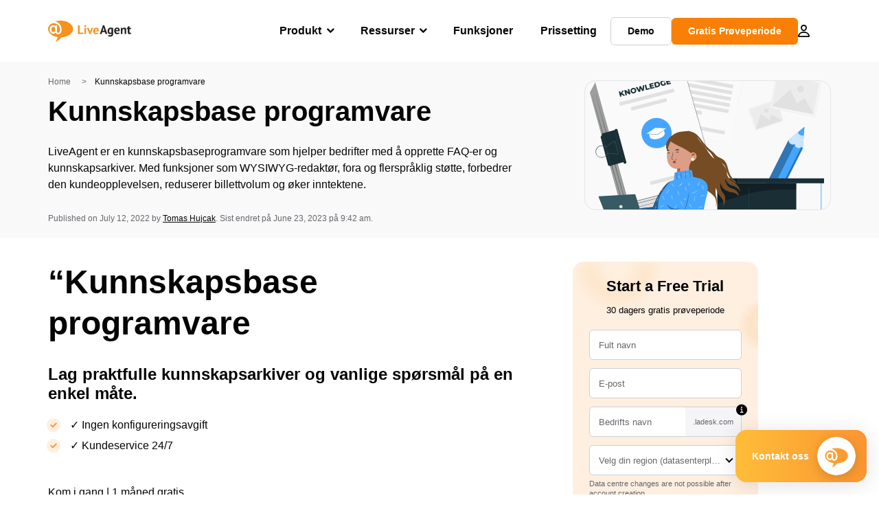

--- FILE ---
content_type: text/html; charset=UTF-8
request_url: https://www.liveagent.no/kunnskapsbase-programvare-2/
body_size: 96028
content:
<!doctype html>
<html lang="no">
	<head><meta name="referrer" content="strict-origin-when-cross-origin">
	<meta charset="UTF-8">
	<meta http-equiv="X-UA-Compatible" content="IE=edge">
	<meta name="viewport" content="width=device-width, initial-scale=1.0, shrink-to-fit=no">

	<link rel="apple-touch-icon" sizes="180x180" href="https://www.liveagent.no/app/themes/liveagent/assets/images/favicon/apple-touch-icon.png">
	<link rel="icon" type="image/png" sizes="32x32" href="https://www.liveagent.no/app/themes/liveagent/assets/images/favicon/favicon-32x32.png">
	<link rel="icon" type="image/png" sizes="16x16" href="https://www.liveagent.no/app/themes/liveagent/assets/images/favicon/favicon-16x16.png">

	<link rel="mask-icon" href="https://www.liveagent.no/app/themes/liveagent/assets/images/favicon/safari-pinned-tab.svg" color="#f5912c">
	<meta name="apple-mobile-web-app-title" content="LiveAgent">
	<meta name="application-name" content="LiveAgent">
	<meta name="msapplication-TileColor" content="#ffffff">
	<meta name="theme-color" content="#ffffff">

	<!-- URLSLAB-SKIP-REPLACE-START -->
	<style id="inline-css" type="text/css">*{-webkit-box-sizing:border-box;box-sizing:border-box}*:active,*:focus,*:hover{outline:0}#app{position:relative}h1,h2,h3,h4,h5,h6,p{margin:0}a{text-decoration:none}a:active,a:focus,a:hover{text-decoration:none}ul{margin:0;padding:0;list-style:none}figure{margin:0}/*! sanitize.css v10.0.0 | CC0 License | github.com/csstools/sanitize.css */*,::before,::after{-webkit-box-sizing:border-box;box-sizing:border-box}::before,::after{text-decoration:inherit;vertical-align:inherit}html{cursor:default;line-height:1.5;-moz-tab-size:4;-o-tab-size:4;tab-size:4;-webkit-tap-highlight-color:transparent;-ms-text-size-adjust:100%;-webkit-text-size-adjust:100%}html:not(:lang(en)){word-break:break-word;-ms-hyphens:auto;hyphens:auto}body{margin:0}h1{font-size:2em;margin:.67em 0}dl dl,dl ol,dl ul,ol dl,ul dl{margin:0}ol ol,ol ul,ul ol,ul ul{margin:0}hr{height:0;overflow:visible}main{display:block}nav ol,nav ul{list-style:none;padding:0}pre{font-family:monospace,monospace;font-size:1em}a{background-color:transparent}abbr[title]{text-decoration:underline;-webkit-text-decoration:underline dotted;text-decoration:underline dotted}b,strong{font-weight:bolder}code,kbd,samp{font-family:monospace,monospace;font-size:1em}small{font-size:80%}audio,canvas,iframe,img,svg,video{vertical-align:middle}audio,video{display:inline-block}audio:not([controls]){display:none;height:0}iframe{border-style:none}img{border-style:none}svg:not([fill]){fill:currentColor}svg:not(:root){overflow:hidden}table{border-collapse:collapse}button,input,select{margin:0}button{overflow:visible;text-transform:none}button,[type=button],[type=reset],[type=submit]{-webkit-appearance:button}fieldset{border:1px solid #a0a0a0;padding:.35em .75em .625em}input{overflow:visible}legend{color:inherit;display:table;max-width:100%;white-space:normal}progress{display:inline-block;vertical-align:baseline}select{text-transform:none}textarea{margin:0;overflow:auto;resize:vertical}[type=checkbox],[type=radio]{padding:0}[type=search]{-webkit-appearance:textfield;outline-offset:-2px}::-webkit-inner-spin-button,::-webkit-outer-spin-button{height:auto}::-webkit-input-placeholder{color:inherit;opacity:.54}::-webkit-search-decoration{-webkit-appearance:none}::-webkit-file-upload-button{-webkit-appearance:button;font:inherit}::-moz-focus-inner{border-style:none;padding:0}:-moz-focusring{outline:1px dotted ButtonText}:-moz-ui-invalid{box-shadow:none}details{display:block}dialog{background-color:white;border:solid;color:black;display:block;height:-moz-fit-content;height:-webkit-fit-content;height:fit-content;left:0;margin:auto;padding:1em;position:absolute;right:0;width:-moz-fit-content;width:-webkit-fit-content;width:fit-content}dialog:not([open]){display:none}summary{display:list-item}canvas{display:inline-block}template{display:none}a,area,button,input,label,select,summary,textarea,[tabindex]{-ms-touch-action:manipulation;touch-action:manipulation}[hidden]{display:none}[aria-busy=true]{cursor:progress}[aria-controls]{cursor:pointer}[aria-disabled=true],[disabled]{cursor:not-allowed}[aria-hidden=false][hidden]{display:initial}[aria-hidden=false][hidden]:not(:focus){clip:rect(0,0,0,0);position:absolute}@font-face{font-family:fontello;src:url(/app/themes/liveagent/assets/webfonts/fontello.woff2?ver=20230109) format("woff2"),url(/app/themes/liveagent/assets/webfonts/fontello.woff?ver=20230109) format("woff"),url(/app/themes/liveagent/assets/webfonts/fontello.ttf?ver=20230109) format("truetype");font-weight:400;font-style:normal;font-display:swap}[class^=fontello-]::before,[class*=fontello-]::before{font-family:fontello,sans-serif;font-style:normal;font-weight:400;display:inline-block;text-decoration:inherit;width:1em;text-align:center;font-variant:normal;text-transform:none;-webkit-font-smoothing:antialiased;-moz-osx-font-smoothing:grayscale}.fontello-icon-e800::before{content:"\e800" !important}.fontello-icon-e801::before{content:"\e801" !important}.fontello-icon-e802::before{content:"\e802" !important}.fontello-icon-e803::before{content:"\e803" !important}.fontello-icon-e804::before{content:"\e804" !important}.fontello-icon-e805::before{content:"\e805" !important}.fontello-icon-e806::before{content:"\e806" !important}.fontello-icon-e807::before{content:"\e807" !important}.fontello-icon-e808::before{content:"\e808" !important}.fontello-icon-e809::before{content:"\e809" !important}.fontello-icon-e80a::before{content:"\e80a" !important}.fontello-icon-e80b::before{content:"\e80b" !important}.fontello-icon-e80c::before{content:"\e80c" !important}.fontello-icon-e80d::before{content:"\e80d" !important}.fontello-icon-e80e::before{content:"\e80e" !important}.fontello-icon-e80f::before{content:"\e80f" !important}.fontello-icon-e810::before{content:"\e810" !important}.fontello-icon-e811::before{content:"\e811" !important}.fontello-icon-e82a::before{content:"\e82a" !important}.fontello-icon-e82b::before{content:"\e82b" !important}.fontello-bars-solid::before{content:"\e812"}.fontello-calendar-regular::before{content:"\e813"}.fontello-check-circle-regular::before{content:"\e814"}.fontello-facebook-f-brands::before{content:"\e815"}.fontello-facebook-square-brands::before{content:"\e816"}.fontello-folder-solid::before{content:"\e817"}.fontello-instagram-brands::before{content:"\e818"}.fontello-linkedin-brands::before{content:"\e819"}.fontello-linkedin-in-brands::before{content:"\e81a"}.fontello-search-solid::before{content:"\e81b"}.fontello-times-circle-regular::before{content:"\e81c"}.fontello-twitter-brands::before{content:"\e81d"}.fontello-twitter-square-brands::before{content:"\e81e"}.fontello-user-solid::before{content:"\e81f"}.fontello-youtube-square-brands::before{content:"\e820"}.fontello-chevron-down-solid::before{content:"\e821"}.fontello-chevron-left-solid::before{content:"\e822"}.fontello-chevron-right-solid::before{content:"\e823"}.fontello-chevron-up-solid::before{content:"\e824"}.fontello-dribbble-brands::before{content:"\e825"}.fontello-github-brands::before{content:"\e826"}.fontello-map-marker-alt-solid::before{content:"\e827"}.fontello-phone-solid::before{content:"\e828"}.fontello-wordpress-simple-brands::before{content:"\e829"}.fontello-info::before{content:"\e82c"}.fontello-company::before{content:"\e82d"}.fontello-mail::before{content:"\e82e"}.fontello-user::before{content:"\e82f"}.fontello-inbox::before{content:"\e830" !important}.fontello-folder2::before{content:"\e831" !important}.fontello-anchor::before{content:"\e832" !important}.fontello-menu-academy::before{content:"\e851" !important}.fontello-menu-awards::before{content:"\e852" !important}.fontello-menu-blog::before{content:"\e853" !important}.fontello-menu-business-solutions::before{content:"\e854" !important}.fontello-menu-call-center::before{content:"\e855" !important}.fontello-menu-change-log::before{content:"\e839" !important}.fontello-menu-customer-portal::before{content:"\e856" !important}.fontello-menu-directory::before{content:"\e857" !important}.fontello-menu-glossary::before{content:"\e833" !important}.fontello-menu-help-desk::before{content:"\e843" !important}.fontello-menu-industry-solutions::before{content:"\e844" !important}.fontello-menu-knowledge-base::before{content:"\e845" !important}.fontello-menu-live-chat::before{content:"\e846" !important}.fontello-menu-social-media::before{content:"\e847" !important}.fontello-menu-system-status::before{content:"\e842" !important}.fontello-menu-take-a-tour::before{content:"\e849" !important}.fontello-menu-templates::before{content:"\e84a" !important}.fontello-menu-ticketing::before{content:"\e84b" !important}.fontello-menu-typing-test::before{content:"\e84c" !important}.fontello-menu-use-cases::before{content:"\e84d" !important}.fontello-menu-vector::before{content:"\e848" !important}.fontello-menu-webinars::before{content:"\e84e" !important}.fontello-menu-why-liveagent::before{content:"\e84f" !important}.fontello-menu-about-us::before{content:"\e850" !important}.fontello-menu-wordpress::before{content:"\e829" !important}.fontello-menu-research::before{content:"\e834" !important}.fontello-menu-checklists::before{content:"\e835" !important}.fontello-whatsapp-brands::before{content:"\e836"}:root{--primary-color:#fa9531;--secondary-color:#ffbd39;--third-color:#feefe0;--package-color-1:#3cc33e;--package-color-2:#1089f8;--package-color-3:#fa9531;--package-color-4:#b0b4bb;--new-item-color:#ff0;--extension-item-color:#050505;--successful-color:#07b65d;--error-color:#f72f49;--font-color-normal:#65676b;--font-color-level3:#65676b;--font-color-medium:#b0b4bb;--font-color-dark:#050505;--font-color-light:#fff;--content-color-normal:#65676b;--content-color-dark:#050505;--content-color-light:#fff;--button-full-font-color:#fff;--button-full-background-color-1:#fa9531;--button-full-background-color-2:#ffbd39;--button-outline-color:#e4e5e9;--border-color-normal:#65676b;--border-color-gray:#e4e5e9;--border-color-gray-icon:#bec2c9;--border-color-inputs:#ced0d4;--border-color-dark:#050505;--border-color-light:#fff;--main-background:#fff;--invert-main-background:#050505;--secondary-background:#f5f5f7;--light-background:#f5f5f7;--header-background:#fff;--main-nav-font-color:#050505;--main-nav-font-color-highlight:#fa9531;--main-nav-underline:#fa9531;--main-nav-submenu-background:#fff;--main-nav-submenu-font-color:#050505;--main-nav-submenu-font-color-hover:#050505;--cookie-background:#fff3e0;--newsletter-background:#f5f5f7;--tabs-background:#f5f5f7;--orange-background:#feefe0;--violet-background:#f3e6ff;--footer-column-border-color:#e4e5e9;--footer-middle-background-color-1:#fa9531;--footer-middle-background-color-2:#ffbd39;--box-shadow:0 0 16px 0 rgba(0,0,0,0.08);--box-shadow-big:0 .25em 4em 0 rgba(0,0,0,0.07);--background:linear-gradient(90deg,#ffbd39 0,#fa9531 100%);--background-invert:linear-gradient(90deg,#fa9531 0,#ffbd39 100%)}html{scroll-behavior:smooth}html :where(img[class*=wp-image-]){height:auto;max-width:100%}body{background-color:#fff;background-color:var(--main-background);font-family:"Helvetica Neue",Helvetica,Arial,sans-serif;font-size:16px;font-weight:400;line-height:24px;-webkit-tap-highlight-color:rgba(0,0,0,0);overflow-x:hidden}body.overlay{overflow:hidden !important}body.overlay::before{content:"";top:0;right:0;bottom:0;left:0;position:fixed;z-index:999998;background-color:rgba(0,0,0,0.6);-webkit-animation:fadeIn .25s;animation:fadeIn .25s}.home .AppContainer{overflow:hidden}.wrapper{position:relative;width:100%;max-width:1180px;margin-left:auto;margin-right:auto;padding-left:20px;padding-right:20px;border-radius:1rem}.wrapper__medium{max-width:1240px}.wrapper__extended{max-width:1380px}.wrapper__wide{position:relative;max-width:1380px;margin-left:auto;margin-right:auto;padding:1.5em 0}.wrapper__narrow{max-width:650px;margin-left:auto;margin-right:auto}.grecaptcha-badge{display:none !important}.hidden{display:none !important}.invisible{visibility:hidden !important;opacity:0 !important;cursor:default}.invisible *,.invisible:hover *{cursor:default !important}.pos-relative{position:relative}.pos-absolute{position:absolute}.pos-fixed{position:fixed}.pos-sticky{position:sticky}.wp-block-media-text{display:grid;grid-template-columns:50% 1fr;grid-template-rows:auto}.wp-block-media-text>.wp-block-media-text__media{-ms-flex-item-align:center;align-self:center}.wp-block-media-text>.wp-block-media-text__content{direction:ltr;grid-column:2;grid-row:1;padding:0 8%;word-break:break-word;align-self:center}.display-block{display:block !important}.flex{display:-webkit-box !important;display:-ms-flexbox !important;display:flex !important}.flex-wrap{-ms-flex-wrap:wrap !important;flex-wrap:wrap !important}.flex-direction-row{-webkit-box-orient:horizontal !important;-webkit-box-direction:normal !important;-ms-flex-direction:row !important;flex-direction:row !important}.flex-direction-column{-webkit-box-orient:vertical !important;-webkit-box-direction:normal !important;-ms-flex-direction:column !important;flex-direction:column !important}.flex-align-center{-ms-flex-line-pack:center !important;align-content:center !important;-webkit-box-align:center !important;-ms-flex-align:center !important;align-items:center !important}.flex-align-center .elementor-widget-wrap{-ms-flex-line-pack:center !important;align-content:center !important;-webkit-box-align:center !important;-ms-flex-align:center !important;align-items:center !important}.flex-justify-center{-webkit-box-pack:center !important;-ms-flex-pack:center !important;justify-content:center !important}.text-align-left{text-align:left !important}.text-align-left *{text-align:left}.text-align-center{text-align:center !important}.text-align-justify{text-align:justify !important}.text-decoration-none{text-decoration:none}.text-decoration-underline{text-decoration:underline}.w-100{width:100%}.no-margin[class]{margin:0 !important}.no-padding[class]{padding:0 !important}[class].ma-left{margin-left:auto}[class].ma-right{margin-right:auto}[class].ma-top{margin-top:auto}[class].ma-bottom{margin-bottom:auto}.mt-0[class]{margin-top:0}.mr-0[class]{margin-right:0}.mb-0[class]{margin-bottom:0}.ml-0[class]{margin-left:0}.pt-0[class]{padding-top:0}.pr-0[class]{padding-right:0}.pb-0[class]{padding-bottom:0}.pl-0[class]{padding-left:0}.mt-xxs[class]{margin-top:.15em}.mr-xxs[class]{margin-right:.15em}.mb-xxs[class]{margin-bottom:.15em}.ml-xxs[class]{margin-left:.15em}.pt-xxs[class]{padding-top:.15em}.pr-xxs[class]{padding-right:.15em}.pb-xxs[class]{padding-bottom:.15em}.pl-xxs[class]{padding-left:.15em}.mt-xs[class]{margin-top:.25em}.mr-xs[class]{margin-right:.25em}.mb-xs[class]{margin-bottom:.25em}.ml-xs[class]{margin-left:.25em}.pt-xs[class]{padding-top:.25em}.pr-xs[class]{padding-right:.25em}.pb-xs[class]{padding-bottom:.25em}.pl-xs[class]{padding-left:.25em}.mt-s[class]{margin-top:.5em}.mr-s[class]{margin-right:.5em}.mb-s[class]{margin-bottom:.5em}.ml-s[class]{margin-left:.5em}.pt-s[class]{padding-top:.5em}.pr-s[class]{padding-right:.5em}.pb-s[class]{padding-bottom:.5em}.pl-s[class]{padding-left:.5em}.mt-m[class]{margin-top:1em}.mr-m[class]{margin-right:1em}.mb-m[class]{margin-bottom:1em}.ml-m[class]{margin-left:1em}.pt-m[class]{padding-top:1em}.pr-m[class]{padding-right:1em}.pb-m[class]{padding-bottom:1em}.pl-m[class]{padding-left:1em}.mt-l[class]{margin-top:1.5em}.mr-l[class]{margin-right:1.5em}.mb-l[class]{margin-bottom:1.5em}.ml-l[class]{margin-left:1.5em}.pt-l[class]{padding-top:1.5em}.pr-l[class]{padding-right:1.5em}.pb-l[class]{padding-bottom:1.5em}.pl-l[class]{padding-left:1.5em}.mt-xl[class]{margin-top:2em}.mr-xl[class]{margin-right:2em}.mb-xl[class]{margin-bottom:2em}.ml-xl[class]{margin-left:2em}.pt-xl[class]{padding-top:2em}.pr-xl[class]{padding-right:2em}.pb-xl[class]{padding-bottom:2em}.pl-xl[class]{padding-left:2em}.mt-xxl[class]{margin-top:2.5em}.mr-xxl[class]{margin-right:2.5em}.mb-xxl[class]{margin-bottom:2.5em}.ml-xxl[class]{margin-left:2.5em}.pt-xxl[class]{padding-top:2.5em}.pr-xxl[class]{padding-right:2.5em}.pb-xxl[class]{padding-bottom:2.5em}.pl-xxl[class]{padding-left:2.5em}.mt-xxxl[class]{margin-top:3.25em}.mr-xxxl[class]{margin-right:3.25em}.mb-xxxl[class]{margin-bottom:3.25em}.ml-xxxl[class]{margin-left:3.25em}.pt-xxxl[class]{padding-top:3.25em}.pr-xxxl[class]{padding-right:3.25em}.pb-xxxl[class]{padding-bottom:3.25em}.pl-xxxl[class]{padding-left:3.25em}.mt-extreme-small[class]{margin-top:3.75em}.mr-extreme-small[class]{margin-right:3.75em}.mb-extreme-small[class]{margin-bottom:3.75em}.ml-extreme-small[class]{margin-left:3.75em}.pt-extreme-small[class]{padding-top:3.75em}.pr-extreme-small[class]{padding-right:3.75em}.pb-extreme-small[class]{padding-bottom:3.75em}.pl-extreme-small[class]{padding-left:3.75em}.mt-extreme[class]{margin-top:4.5em}.mr-extreme[class]{margin-right:4.5em}.mb-extreme[class]{margin-bottom:4.5em}.ml-extreme[class]{margin-left:4.5em}.pt-extreme[class]{padding-top:4.5em}.pr-extreme[class]{padding-right:4.5em}.pb-extreme[class]{padding-bottom:4.5em}.pl-extreme[class]{padding-left:4.5em}.mt-extreme-plus[class]{margin-top:5em}.mr-extreme-plus[class]{margin-right:5em}.mb-extreme-plus[class]{margin-bottom:5em}.ml-extreme-plus[class]{margin-left:5em}.pt-extreme-plus[class]{padding-top:5em}.pr-extreme-plus[class]{padding-right:5em}.pb-extreme-plus[class]{padding-bottom:5em}.pl-extreme-plus[class]{padding-left:5em}.mt-ultra[class]{margin-top:6em}.mr-ultra[class]{margin-right:6em}.mb-ultra[class]{margin-bottom:6em}.ml-ultra[class]{margin-left:6em}.pt-ultra[class]{padding-top:6em}.pr-ultra[class]{padding-right:6em}.pb-ultra[class]{padding-bottom:6em}.pl-ultra[class]{padding-left:6em}.mt-ultra-xl[class]{margin-top:9.375em}.mr-ultra-xl[class]{margin-right:9.375em}.mb-ultra-xl[class]{margin-bottom:9.375em}.ml-ultra-xl[class]{margin-left:9.375em}.pt-ultra-xl[class]{padding-top:9.375em}.pr-ultra-xl[class]{padding-right:9.375em}.pb-ultra-xl[class]{padding-bottom:9.375em}.pl-ultra-xl[class]{padding-left:9.375em}.mt-2xultra[class]{margin-top:10em}.mr-2xultra[class]{margin-right:10em}.mb-2xultra[class]{margin-bottom:10em}.ml-2xultra[class]{margin-left:10em}.pt-2xultra[class]{padding-top:10em}.pr-2xultra[class]{padding-right:10em}.pb-2xultra[class]{padding-bottom:10em}.pl-2xultra[class]{padding-left:10em}.Footer,.Reviews,.Block--redesign__successtories,.Block--redesign__testimonials,.SimilarSources{content-visibility:auto}body.lb-disable-scrolling{overflow:hidden}.lightboxOverlay{position:absolute;top:0;left:0;z-index:999999;opacity:.8;background-color:#000;display:none}.lightbox{overflow:hidden}.lightbox.splide,.lightbox-youtube{position:fixed;left:0;top:0;width:100vw;height:100vh;z-index:999999;text-align:center;line-height:0;font-weight:400;outline:0;opacity:0;-webkit-transition:opacity .5s;transition:opacity .5s}.lightbox.splide::after,.lightbox-youtube::after{background-color:#050505;background-color:var(--invert-main-background);width:100%;height:100%;content:"";position:absolute;top:0;left:0;opacity:.8}.lightbox.splide.active,.lightbox-youtube.active{opacity:1}.lightbox.splide>*,.lightbox-youtube>*{position:relative;z-index:1}.lightbox .splide__list{height:100vh}.lightbox .splide__slide{display:-webkit-box;display:-ms-flexbox;display:flex;-webkit-box-align:center;-ms-flex-align:center;align-items:center;-webkit-box-pack:center;-ms-flex-pack:center;justify-content:center;height:100%}.lightbox .youtube__inn{display:-webkit-box;display:-ms-flexbox;display:flex;-webkit-box-align:center;-ms-flex-align:center;align-items:center;-webkit-box-pack:center;-ms-flex-pack:center;justify-content:center;height:100%}.lightbox .youtube__wrapper{position:relative;width:calc(100% - 1em);height:0;padding-bottom:56.25%;z-index:1}.lightbox .youtube__inmodal{position:absolute;width:100%;top:0;left:0}.lightbox__image-wrapper{padding:0 4em}.lightbox__image-wrapper img{max-width:100%;max-height:100vh}.lightbox .splide__arrows{position:absolute;width:100%;height:2em;top:50%;-webkit-transform:translateY(-50%);-ms-transform:translateY(-50%);transform:translateY(-50%);z-index:2}.lightbox .splide__arrow{width:2em;height:2em;font-size:2rem}.lightbox .splide__arrow::before{display:none}.lightbox .splide__arrow:disabled{display:none}.lightbox .splide__arrow svg{fill:#fff}.lightbox__close.lightbox__close{color:#fff;color:var(--font-color-light);width:1em;height:1em;position:absolute;display:inline-block;right:.5em;top:.5em;font-size:3rem;line-height:1;cursor:pointer;z-index:2;text-shadow:0 0 .1em rgba(0,0,0,0.8)}@-webkit-keyframes chatDots{0%{opacity:.5}15%{-webkit-transform:translateY(-0.25em);transform:translateY(-0.25em)}25%{-webkit-transform:translateY(0);transform:translateY(0)}50%{opacity:1}100%{opacity:.5}}@keyframes chatDots{0%{opacity:.5}15%{-webkit-transform:translateY(-0.25em);transform:translateY(-0.25em)}25%{-webkit-transform:translateY(0);transform:translateY(0)}50%{opacity:1}100%{opacity:.5}}@-webkit-keyframes fadeIn{0%{opacity:0}100%{opacity:1}}@keyframes fadeIn{0%{opacity:0}100%{opacity:1}}@-webkit-keyframes bounceIn{0%{opacity:0;-webkit-transform:scale3d(0.3,0.3,0.3);transform:scale3d(0.3,0.3,0.3);-webkit-animation-timing-function:cubic-bezier(0.215,0.61,0.355,1);animation-timing-function:cubic-bezier(0.215,0.61,0.355,1)}20%{-webkit-transform:scale3d(1.1,1.1,1.1);transform:scale3d(1.1,1.1,1.1);-webkit-animation-timing-function:cubic-bezier(0.215,0.61,0.355,1);animation-timing-function:cubic-bezier(0.215,0.61,0.355,1)}40%{-webkit-transform:scale3d(0.9,0.9,0.9);transform:scale3d(0.9,0.9,0.9);-webkit-animation-timing-function:cubic-bezier(0.215,0.61,0.355,1);animation-timing-function:cubic-bezier(0.215,0.61,0.355,1)}60%{opacity:1;-webkit-transform:scale3d(1.03,1.03,1.03);transform:scale3d(1.03,1.03,1.03);-webkit-animation-timing-function:cubic-bezier(0.215,0.61,0.355,1);animation-timing-function:cubic-bezier(0.215,0.61,0.355,1)}80%{-webkit-transform:scale3d(0.97,0.97,0.97);transform:scale3d(0.97,0.97,0.97);-webkit-animation-timing-function:cubic-bezier(0.215,0.61,0.355,1);animation-timing-function:cubic-bezier(0.215,0.61,0.355,1)}to{opacity:1;-webkit-transform:scale3d(1,1,1);transform:scale3d(1,1,1);-webkit-animation-timing-function:cubic-bezier(0.215,0.61,0.355,1);animation-timing-function:cubic-bezier(0.215,0.61,0.355,1)}}@keyframes bounceIn{0%{opacity:0;-webkit-transform:scale3d(0.3,0.3,0.3);transform:scale3d(0.3,0.3,0.3);-webkit-animation-timing-function:cubic-bezier(0.215,0.61,0.355,1);animation-timing-function:cubic-bezier(0.215,0.61,0.355,1)}20%{-webkit-transform:scale3d(1.1,1.1,1.1);transform:scale3d(1.1,1.1,1.1);-webkit-animation-timing-function:cubic-bezier(0.215,0.61,0.355,1);animation-timing-function:cubic-bezier(0.215,0.61,0.355,1)}40%{-webkit-transform:scale3d(0.9,0.9,0.9);transform:scale3d(0.9,0.9,0.9);-webkit-animation-timing-function:cubic-bezier(0.215,0.61,0.355,1);animation-timing-function:cubic-bezier(0.215,0.61,0.355,1)}60%{opacity:1;-webkit-transform:scale3d(1.03,1.03,1.03);transform:scale3d(1.03,1.03,1.03);-webkit-animation-timing-function:cubic-bezier(0.215,0.61,0.355,1);animation-timing-function:cubic-bezier(0.215,0.61,0.355,1)}80%{-webkit-transform:scale3d(0.97,0.97,0.97);transform:scale3d(0.97,0.97,0.97);-webkit-animation-timing-function:cubic-bezier(0.215,0.61,0.355,1);animation-timing-function:cubic-bezier(0.215,0.61,0.355,1)}to{opacity:1;-webkit-transform:scale3d(1,1,1);transform:scale3d(1,1,1);-webkit-animation-timing-function:cubic-bezier(0.215,0.61,0.355,1);animation-timing-function:cubic-bezier(0.215,0.61,0.355,1)}}@-webkit-keyframes down{0%{-webkit-transform:translate(0);transform:translate(0)}20%{-webkit-transform:translateY(1em);transform:translateY(1em)}40%{-webkit-transform:translate(0);transform:translate(0)}}@keyframes down{0%{-webkit-transform:translate(0);transform:translate(0)}20%{-webkit-transform:translateY(1em);transform:translateY(1em)}40%{-webkit-transform:translate(0);transform:translate(0)}}@-webkit-keyframes slideDown{from{-webkit-transform:translateY(-100%);transform:translateY(-100%)}to{-webkit-transform:translateY(0);transform:translateY(0)}}@keyframes slideDown{from{-webkit-transform:translateY(-100%);transform:translateY(-100%)}to{-webkit-transform:translateY(0);transform:translateY(0)}}@-webkit-keyframes slideUp{from{-webkit-transform:translateY(0);transform:translateY(0)}to{-webkit-transform:translateY(-100%);transform:translateY(-100%)}}@keyframes slideUp{from{-webkit-transform:translateY(0);transform:translateY(0)}to{-webkit-transform:translateY(-100%);transform:translateY(-100%)}}@-webkit-keyframes pulse{0%{-webkit-box-shadow:0 0 0 0 rgba(245,145,44,0.6);box-shadow:0 0 0 0 rgba(245,145,44,0.6)}70%{-webkit-box-shadow:0 0 0 15px rgba(245,145,44,0);box-shadow:0 0 0 15px rgba(245,145,44,0)}100%{-webkit-box-shadow:0 0 0 0 rgba(245,145,44,0);box-shadow:0 0 0 0 rgba(245,145,44,0)}}@keyframes pulse{0%{-webkit-box-shadow:0 0 0 0 rgba(245,145,44,0.6);box-shadow:0 0 0 0 rgba(245,145,44,0.6)}70%{-webkit-box-shadow:0 0 0 15px rgba(245,145,44,0);box-shadow:0 0 0 15px rgba(245,145,44,0)}100%{-webkit-box-shadow:0 0 0 0 rgba(245,145,44,0);box-shadow:0 0 0 0 rgba(245,145,44,0)}}.c-black-real{color:#000 !important}.c-black-real *{color:inherit !important}.c-black-real svg{fill:currentcolor !important}svg.c-black-real{fill:currentcolor !important}.bg-black-real{background-color:#000 !important}.border-black-real{border-color:#000 !important}.c-black{color:#050505 !important}.c-black *{color:inherit !important}.c-black svg{fill:currentcolor !important}svg.c-black{fill:currentcolor !important}.bg-black{background-color:#050505 !important}.border-black{border-color:#050505 !important}.c-white{color:#fff !important}.c-white *{color:inherit !important}.c-white svg{fill:currentcolor !important}svg.c-white{fill:currentcolor !important}.bg-white{background-color:#fff !important}.border-white{border-color:#fff !important}.c-gray{color:#231f20 !important}.c-gray *{color:inherit !important}.c-gray svg{fill:currentcolor !important}svg.c-gray{fill:currentcolor !important}.bg-gray{background-color:#231f20 !important}.border-gray{border-color:#231f20 !important}.c-dark-gray{color:#65676b !important}.c-dark-gray *{color:inherit !important}.c-dark-gray svg{fill:currentcolor !important}svg.c-dark-gray{fill:currentcolor !important}.bg-dark-gray{background-color:#65676b !important}.border-dark-gray{border-color:#65676b !important}.c-medium-gray{color:#b0b4bb !important}.c-medium-gray *{color:inherit !important}.c-medium-gray svg{fill:currentcolor !important}svg.c-medium-gray{fill:currentcolor !important}.bg-medium-gray{background-color:#b0b4bb !important}.border-medium-gray{border-color:#b0b4bb !important}.c-medium-gray-quotes{color:#65676b !important}.c-medium-gray-quotes *{color:inherit !important}.c-medium-gray-quotes svg{fill:currentcolor !important}svg.c-medium-gray-quotes{fill:currentcolor !important}.bg-medium-gray-quotes{background-color:#65676b !important}.border-medium-gray-quotes{border-color:#65676b !important}.c-medium-gray-inputs{color:#ced0d4 !important}.c-medium-gray-inputs *{color:inherit !important}.c-medium-gray-inputs svg{fill:currentcolor !important}svg.c-medium-gray-inputs{fill:currentcolor !important}.bg-medium-gray-inputs{background-color:#ced0d4 !important}.border-medium-gray-inputs{border-color:#ced0d4 !important}.c-level3{color:#8c9097 !important}.c-level3 *{color:inherit !important}.c-level3 svg{fill:currentcolor !important}svg.c-level3{fill:currentcolor !important}.bg-level3{background-color:#8c9097 !important}.border-level3{border-color:#8c9097 !important}.c-level4{color:#f9f9fa !important}.c-level4 *{color:inherit !important}.c-level4 svg{fill:currentcolor !important}svg.c-level4{fill:currentcolor !important}.bg-level4{background-color:#f9f9fa !important}.border-level4{border-color:#f9f9fa !important}.c-light-gray{color:#e4e5e9 !important}.c-light-gray *{color:inherit !important}.c-light-gray svg{fill:currentcolor !important}svg.c-light-gray{fill:currentcolor !important}.bg-light-gray{background-color:#e4e5e9 !important}.border-light-gray{border-color:#e4e5e9 !important}.c-lighter-gray{color:#d8dadf !important}.c-lighter-gray *{color:inherit !important}.c-lighter-gray svg{fill:currentcolor !important}svg.c-lighter-gray{fill:currentcolor !important}.bg-lighter-gray{background-color:#d8dadf !important}.border-lighter-gray{border-color:#d8dadf !important}.c-light-gray-icon{color:#bec2c9 !important}.c-light-gray-icon *{color:inherit !important}.c-light-gray-icon svg{fill:currentcolor !important}svg.c-light-gray-icon{fill:currentcolor !important}.bg-light-gray-icon{background-color:#bec2c9 !important}.border-light-gray-icon{border-color:#bec2c9 !important}.c-lightest-gray{color:#f5f5f7 !important}.c-lightest-gray *{color:inherit !important}.c-lightest-gray svg{fill:currentcolor !important}svg.c-lightest-gray{fill:currentcolor !important}.bg-lightest-gray{background-color:#f5f5f7 !important}.border-lightest-gray{border-color:#f5f5f7 !important}.c-ultralightest-gray{color:#f5f5f7 !important}.c-ultralightest-gray *{color:inherit !important}.c-ultralightest-gray svg{fill:currentcolor !important}svg.c-ultralightest-gray{fill:currentcolor !important}.bg-ultralightest-gray{background-color:#f5f5f7 !important}.border-ultralightest-gray{border-color:#f5f5f7 !important}.c-pricing-gray{color:#edeff3 !important}.c-pricing-gray *{color:inherit !important}.c-pricing-gray svg{fill:currentcolor !important}svg.c-pricing-gray{fill:currentcolor !important}.bg-pricing-gray{background-color:#edeff3 !important}.border-pricing-gray{border-color:#edeff3 !important}.c-dark-orange{color:#fa9531 !important}.c-dark-orange *{color:inherit !important}.c-dark-orange svg{fill:currentcolor !important}svg.c-dark-orange{fill:currentcolor !important}.bg-dark-orange{background-color:#fa9531 !important}.border-dark-orange{border-color:#fa9531 !important}.c-primary{color:#fa9531 !important}.c-primary *{color:inherit !important}.c-primary svg{fill:currentcolor !important}svg.c-primary{fill:currentcolor !important}.bg-primary{background-color:#fa9531 !important}.border-primary{border-color:#fa9531 !important}.c-orange-new{color:#ffb928 !important}.c-orange-new *{color:inherit !important}.c-orange-new svg{fill:currentcolor !important}svg.c-orange-new{fill:currentcolor !important}.bg-orange-new{background-color:#ffb928 !important}.border-orange-new{border-color:#ffb928 !important}.c-medium-orange{color:#feefe0 !important}.c-medium-orange *{color:inherit !important}.c-medium-orange svg{fill:currentcolor !important}svg.c-medium-orange{fill:currentcolor !important}.bg-medium-orange{background-color:#feefe0 !important}.border-medium-orange{border-color:#feefe0 !important}.c-light-orange{color:#ffbd39 !important}.c-light-orange *{color:inherit !important}.c-light-orange svg{fill:currentcolor !important}svg.c-light-orange{fill:currentcolor !important}.bg-light-orange{background-color:#ffbd39 !important}.border-light-orange{border-color:#ffbd39 !important}.c-light-green{color:#3cc33e !important}.c-light-green *{color:inherit !important}.c-light-green svg{fill:currentcolor !important}svg.c-light-green{fill:currentcolor !important}.bg-light-green{background-color:#3cc33e !important}.border-light-green{border-color:#3cc33e !important}.c-light-blue{color:#1089f8 !important}.c-light-blue *{color:inherit !important}.c-light-blue svg{fill:currentcolor !important}svg.c-light-blue{fill:currentcolor !important}.bg-light-blue{background-color:#1089f8 !important}.border-light-blue{border-color:#1089f8 !important}.c-green{color:#080 !important}.c-green *{color:inherit !important}.c-green svg{fill:currentcolor !important}svg.c-green{fill:currentcolor !important}.bg-green{background-color:#080 !important}.border-green{border-color:#080 !important}.c-red{color:#f00 !important}.c-red *{color:inherit !important}.c-red svg{fill:currentcolor !important}svg.c-red{fill:currentcolor !important}.bg-red{background-color:#f00 !important}.border-red{border-color:#f00 !important}.c-yellow{color:#ff0 !important}.c-yellow *{color:inherit !important}.c-yellow svg{fill:currentcolor !important}svg.c-yellow{fill:currentcolor !important}.bg-yellow{background-color:#ff0 !important}.border-yellow{border-color:#ff0 !important}.c-dark-pink{color:#b44b85 !important}.c-dark-pink *{color:inherit !important}.c-dark-pink svg{fill:currentcolor !important}svg.c-dark-pink{fill:currentcolor !important}.bg-dark-pink{background-color:#b44b85 !important}.border-dark-pink{border-color:#b44b85 !important}.c-light-pink{color:#f478a5 !important}.c-light-pink *{color:inherit !important}.c-light-pink svg{fill:currentcolor !important}svg.c-light-pink{fill:currentcolor !important}.bg-light-pink{background-color:#f478a5 !important}.border-light-pink{border-color:#f478a5 !important}.c-saturated-violet{color:#ae54fd !important}.c-saturated-violet *{color:inherit !important}.c-saturated-violet svg{fill:currentcolor !important}svg.c-saturated-violet{fill:currentcolor !important}.bg-saturated-violet{background-color:#ae54fd !important}.border-saturated-violet{border-color:#ae54fd !important}.c-desaturated-violet{color:#f3e6ff !important}.c-desaturated-violet *{color:inherit !important}.c-desaturated-violet svg{fill:currentcolor !important}svg.c-desaturated-violet{fill:currentcolor !important}.bg-desaturated-violet{background-color:#f3e6ff !important}.border-desaturated-violet{border-color:#f3e6ff !important}.c-saturated-blue{color:#2570ed !important}.c-saturated-blue *{color:inherit !important}.c-saturated-blue svg{fill:currentcolor !important}svg.c-saturated-blue{fill:currentcolor !important}.bg-saturated-blue{background-color:#2570ed !important}.border-saturated-blue{border-color:#2570ed !important}.c-desaturated-blue{color:#dfeafd !important}.c-desaturated-blue *{color:inherit !important}.c-desaturated-blue svg{fill:currentcolor !important}svg.c-desaturated-blue{fill:currentcolor !important}.bg-desaturated-blue{background-color:#dfeafd !important}.border-desaturated-blue{border-color:#dfeafd !important}.c-saturated-green{color:#07b65d !important}.c-saturated-green *{color:inherit !important}.c-saturated-green svg{fill:currentcolor !important}svg.c-saturated-green{fill:currentcolor !important}.bg-saturated-green{background-color:#07b65d !important}.border-saturated-green{border-color:#07b65d !important}.c-desaturated-green{color:#daf4e7 !important}.c-desaturated-green *{color:inherit !important}.c-desaturated-green svg{fill:currentcolor !important}svg.c-desaturated-green{fill:currentcolor !important}.bg-desaturated-green{background-color:#daf4e7 !important}.border-desaturated-green{border-color:#daf4e7 !important}.c-saturated-red{color:#f72f49 !important}.c-saturated-red *{color:inherit !important}.c-saturated-red svg{fill:currentcolor !important}svg.c-saturated-red{fill:currentcolor !important}.bg-saturated-red{background-color:#f72f49 !important}.border-saturated-red{border-color:#f72f49 !important}.c-desaturated-red{color:#fee0e4 !important}.c-desaturated-red *{color:inherit !important}.c-desaturated-red svg{fill:currentcolor !important}svg.c-desaturated-red{fill:currentcolor !important}.bg-desaturated-red{background-color:#fee0e4 !important}.border-desaturated-red{border-color:#fee0e4 !important}.c-saturated-cyan{color:#48c6ce !important}.c-saturated-cyan *{color:inherit !important}.c-saturated-cyan svg{fill:currentcolor !important}svg.c-saturated-cyan{fill:currentcolor !important}.bg-saturated-cyan{background-color:#48c6ce !important}.border-saturated-cyan{border-color:#48c6ce !important}.c-desaturated-cyan{color:#e4f7f8 !important}.c-desaturated-cyan *{color:inherit !important}.c-desaturated-cyan svg{fill:currentcolor !important}svg.c-desaturated-cyan{fill:currentcolor !important}.bg-desaturated-cyan{background-color:#e4f7f8 !important}.border-desaturated-cyan{border-color:#e4f7f8 !important}@media(min-width:768px){.wrapper__wide{padding:2.75em 0}.hidden-tablet{display:none !important}.display-block-tablet{display:block !important}.flex-tablet{display:-webkit-box !important;display:-ms-flexbox !important;display:flex !important}.mobile--only{display:none}.mt-0-tablet[class]{margin-top:0}.mr-0-tablet[class]{margin-right:0}.mb-0-tablet[class]{margin-bottom:0}.ml-0-tablet[class]{margin-left:0}.pt-0-tablet[class]{padding-top:0}.pr-0-tablet[class]{padding-right:0}.pb-0-tablet[class]{padding-bottom:0}.pl-0-tablet[class]{padding-left:0}.mt-xxs-tablet[class]{margin-top:.15em}.mr-xxs-tablet[class]{margin-right:.15em}.mb-xxs-tablet[class]{margin-bottom:.15em}.ml-xxs-tablet[class]{margin-left:.15em}.pt-xxs-tablet[class]{padding-top:.15em}.pr-xxs-tablet[class]{padding-right:.15em}.pb-xxs-tablet[class]{padding-bottom:.15em}.pl-xxs-tablet[class]{padding-left:.15em}.mt-xs-tablet[class]{margin-top:.25em}.mr-xs-tablet[class]{margin-right:.25em}.mb-xs-tablet[class]{margin-bottom:.25em}.ml-xs-tablet[class]{margin-left:.25em}.pt-xs-tablet[class]{padding-top:.25em}.pr-xs-tablet[class]{padding-right:.25em}.pb-xs-tablet[class]{padding-bottom:.25em}.pl-xs-tablet[class]{padding-left:.25em}.mt-s-tablet[class]{margin-top:.5em}.mr-s-tablet[class]{margin-right:.5em}.mb-s-tablet[class]{margin-bottom:.5em}.ml-s-tablet[class]{margin-left:.5em}.pt-s-tablet[class]{padding-top:.5em}.pr-s-tablet[class]{padding-right:.5em}.pb-s-tablet[class]{padding-bottom:.5em}.pl-s-tablet[class]{padding-left:.5em}.mt-m-tablet[class]{margin-top:1em}.mr-m-tablet[class]{margin-right:1em}.mb-m-tablet[class]{margin-bottom:1em}.ml-m-tablet[class]{margin-left:1em}.pt-m-tablet[class]{padding-top:1em}.pr-m-tablet[class]{padding-right:1em}.pb-m-tablet[class]{padding-bottom:1em}.pl-m-tablet[class]{padding-left:1em}.mt-l-tablet[class]{margin-top:1.5em}.mr-l-tablet[class]{margin-right:1.5em}.mb-l-tablet[class]{margin-bottom:1.5em}.ml-l-tablet[class]{margin-left:1.5em}.pt-l-tablet[class]{padding-top:1.5em}.pr-l-tablet[class]{padding-right:1.5em}.pb-l-tablet[class]{padding-bottom:1.5em}.pl-l-tablet[class]{padding-left:1.5em}.mt-xl-tablet[class]{margin-top:2em}.mr-xl-tablet[class]{margin-right:2em}.mb-xl-tablet[class]{margin-bottom:2em}.ml-xl-tablet[class]{margin-left:2em}.pt-xl-tablet[class]{padding-top:2em}.pr-xl-tablet[class]{padding-right:2em}.pb-xl-tablet[class]{padding-bottom:2em}.pl-xl-tablet[class]{padding-left:2em}.mt-xxl-tablet[class]{margin-top:2.5em}.mr-xxl-tablet[class]{margin-right:2.5em}.mb-xxl-tablet[class]{margin-bottom:2.5em}.ml-xxl-tablet[class]{margin-left:2.5em}.pt-xxl-tablet[class]{padding-top:2.5em}.pr-xxl-tablet[class]{padding-right:2.5em}.pb-xxl-tablet[class]{padding-bottom:2.5em}.pl-xxl-tablet[class]{padding-left:2.5em}.mt-xxxl-tablet[class]{margin-top:3.25em}.mr-xxxl-tablet[class]{margin-right:3.25em}.mb-xxxl-tablet[class]{margin-bottom:3.25em}.ml-xxxl-tablet[class]{margin-left:3.25em}.pt-xxxl-tablet[class]{padding-top:3.25em}.pr-xxxl-tablet[class]{padding-right:3.25em}.pb-xxxl-tablet[class]{padding-bottom:3.25em}.pl-xxxl-tablet[class]{padding-left:3.25em}.mt-extreme-small-tablet[class]{margin-top:3.75em}.mr-extreme-small-tablet[class]{margin-right:3.75em}.mb-extreme-small-tablet[class]{margin-bottom:3.75em}.ml-extreme-small-tablet[class]{margin-left:3.75em}.pt-extreme-small-tablet[class]{padding-top:3.75em}.pr-extreme-small-tablet[class]{padding-right:3.75em}.pb-extreme-small-tablet[class]{padding-bottom:3.75em}.pl-extreme-small-tablet[class]{padding-left:3.75em}.mt-extreme-tablet[class]{margin-top:4.5em}.mr-extreme-tablet[class]{margin-right:4.5em}.mb-extreme-tablet[class]{margin-bottom:4.5em}.ml-extreme-tablet[class]{margin-left:4.5em}.pt-extreme-tablet[class]{padding-top:4.5em}.pr-extreme-tablet[class]{padding-right:4.5em}.pb-extreme-tablet[class]{padding-bottom:4.5em}.pl-extreme-tablet[class]{padding-left:4.5em}.mt-extreme-plus-tablet[class]{margin-top:5em}.mr-extreme-plus-tablet[class]{margin-right:5em}.mb-extreme-plus-tablet[class]{margin-bottom:5em}.ml-extreme-plus-tablet[class]{margin-left:5em}.pt-extreme-plus-tablet[class]{padding-top:5em}.pr-extreme-plus-tablet[class]{padding-right:5em}.pb-extreme-plus-tablet[class]{padding-bottom:5em}.pl-extreme-plus-tablet[class]{padding-left:5em}.mt-ultra-tablet[class]{margin-top:6em}.mr-ultra-tablet[class]{margin-right:6em}.mb-ultra-tablet[class]{margin-bottom:6em}.ml-ultra-tablet[class]{margin-left:6em}.pt-ultra-tablet[class]{padding-top:6em}.pr-ultra-tablet[class]{padding-right:6em}.pb-ultra-tablet[class]{padding-bottom:6em}.pl-ultra-tablet[class]{padding-left:6em}.mt-ultra-xl-tablet[class]{margin-top:9.375em}.mr-ultra-xl-tablet[class]{margin-right:9.375em}.mb-ultra-xl-tablet[class]{margin-bottom:9.375em}.ml-ultra-xl-tablet[class]{margin-left:9.375em}.pt-ultra-xl-tablet[class]{padding-top:9.375em}.pr-ultra-xl-tablet[class]{padding-right:9.375em}.pb-ultra-xl-tablet[class]{padding-bottom:9.375em}.pl-ultra-xl-tablet[class]{padding-left:9.375em}.mt-2xultra-tablet[class]{margin-top:10em}.mr-2xultra-tablet[class]{margin-right:10em}.mb-2xultra-tablet[class]{margin-bottom:10em}.ml-2xultra-tablet[class]{margin-left:10em}.pt-2xultra-tablet[class]{padding-top:10em}.pr-2xultra-tablet[class]{padding-right:10em}.pb-2xultra-tablet[class]{padding-bottom:10em}.pl-2xultra-tablet[class]{padding-left:10em}}@media(min-width:1024px){.wrapper__extended{padding:3em 8.7%}.wrapper__wide{display:-webkit-box;display:-ms-flexbox;display:flex}.hidden-tablet-landscape{display:none !important}.display-block-tablet-landscape{display:block !important}.flex-tablet-landscape{display:-webkit-box !important;display:-ms-flexbox !important;display:flex !important}.tablet--only{display:none}.mt-0-tablet-landscape[class]{margin-top:0}.mr-0-tablet-landscape[class]{margin-right:0}.mb-0-tablet-landscape[class]{margin-bottom:0}.ml-0-tablet-landscape[class]{margin-left:0}.pt-0-tablet-landscape[class]{padding-top:0}.pr-0-tablet-landscape[class]{padding-right:0}.pb-0-tablet-landscape[class]{padding-bottom:0}.pl-0-tablet-landscape[class]{padding-left:0}.mt-xxs-tablet-landscape[class]{margin-top:.15em}.mr-xxs-tablet-landscape[class]{margin-right:.15em}.mb-xxs-tablet-landscape[class]{margin-bottom:.15em}.ml-xxs-tablet-landscape[class]{margin-left:.15em}.pt-xxs-tablet-landscape[class]{padding-top:.15em}.pr-xxs-tablet-landscape[class]{padding-right:.15em}.pb-xxs-tablet-landscape[class]{padding-bottom:.15em}.pl-xxs-tablet-landscape[class]{padding-left:.15em}.mt-xs-tablet-landscape[class]{margin-top:.25em}.mr-xs-tablet-landscape[class]{margin-right:.25em}.mb-xs-tablet-landscape[class]{margin-bottom:.25em}.ml-xs-tablet-landscape[class]{margin-left:.25em}.pt-xs-tablet-landscape[class]{padding-top:.25em}.pr-xs-tablet-landscape[class]{padding-right:.25em}.pb-xs-tablet-landscape[class]{padding-bottom:.25em}.pl-xs-tablet-landscape[class]{padding-left:.25em}.mt-s-tablet-landscape[class]{margin-top:.5em}.mr-s-tablet-landscape[class]{margin-right:.5em}.mb-s-tablet-landscape[class]{margin-bottom:.5em}.ml-s-tablet-landscape[class]{margin-left:.5em}.pt-s-tablet-landscape[class]{padding-top:.5em}.pr-s-tablet-landscape[class]{padding-right:.5em}.pb-s-tablet-landscape[class]{padding-bottom:.5em}.pl-s-tablet-landscape[class]{padding-left:.5em}.mt-m-tablet-landscape[class]{margin-top:1em}.mr-m-tablet-landscape[class]{margin-right:1em}.mb-m-tablet-landscape[class]{margin-bottom:1em}.ml-m-tablet-landscape[class]{margin-left:1em}.pt-m-tablet-landscape[class]{padding-top:1em}.pr-m-tablet-landscape[class]{padding-right:1em}.pb-m-tablet-landscape[class]{padding-bottom:1em}.pl-m-tablet-landscape[class]{padding-left:1em}.mt-l-tablet-landscape[class]{margin-top:1.5em}.mr-l-tablet-landscape[class]{margin-right:1.5em}.mb-l-tablet-landscape[class]{margin-bottom:1.5em}.ml-l-tablet-landscape[class]{margin-left:1.5em}.pt-l-tablet-landscape[class]{padding-top:1.5em}.pr-l-tablet-landscape[class]{padding-right:1.5em}.pb-l-tablet-landscape[class]{padding-bottom:1.5em}.pl-l-tablet-landscape[class]{padding-left:1.5em}.mt-xl-tablet-landscape[class]{margin-top:2em}.mr-xl-tablet-landscape[class]{margin-right:2em}.mb-xl-tablet-landscape[class]{margin-bottom:2em}.ml-xl-tablet-landscape[class]{margin-left:2em}.pt-xl-tablet-landscape[class]{padding-top:2em}.pr-xl-tablet-landscape[class]{padding-right:2em}.pb-xl-tablet-landscape[class]{padding-bottom:2em}.pl-xl-tablet-landscape[class]{padding-left:2em}.mt-xxl-tablet-landscape[class]{margin-top:2.5em}.mr-xxl-tablet-landscape[class]{margin-right:2.5em}.mb-xxl-tablet-landscape[class]{margin-bottom:2.5em}.ml-xxl-tablet-landscape[class]{margin-left:2.5em}.pt-xxl-tablet-landscape[class]{padding-top:2.5em}.pr-xxl-tablet-landscape[class]{padding-right:2.5em}.pb-xxl-tablet-landscape[class]{padding-bottom:2.5em}.pl-xxl-tablet-landscape[class]{padding-left:2.5em}.mt-xxxl-tablet-landscape[class]{margin-top:3.25em}.mr-xxxl-tablet-landscape[class]{margin-right:3.25em}.mb-xxxl-tablet-landscape[class]{margin-bottom:3.25em}.ml-xxxl-tablet-landscape[class]{margin-left:3.25em}.pt-xxxl-tablet-landscape[class]{padding-top:3.25em}.pr-xxxl-tablet-landscape[class]{padding-right:3.25em}.pb-xxxl-tablet-landscape[class]{padding-bottom:3.25em}.pl-xxxl-tablet-landscape[class]{padding-left:3.25em}.mt-extreme-small-tablet-landscape[class]{margin-top:3.75em}.mr-extreme-small-tablet-landscape[class]{margin-right:3.75em}.mb-extreme-small-tablet-landscape[class]{margin-bottom:3.75em}.ml-extreme-small-tablet-landscape[class]{margin-left:3.75em}.pt-extreme-small-tablet-landscape[class]{padding-top:3.75em}.pr-extreme-small-tablet-landscape[class]{padding-right:3.75em}.pb-extreme-small-tablet-landscape[class]{padding-bottom:3.75em}.pl-extreme-small-tablet-landscape[class]{padding-left:3.75em}.mt-extreme-tablet-landscape[class]{margin-top:4.5em}.mr-extreme-tablet-landscape[class]{margin-right:4.5em}.mb-extreme-tablet-landscape[class]{margin-bottom:4.5em}.ml-extreme-tablet-landscape[class]{margin-left:4.5em}.pt-extreme-tablet-landscape[class]{padding-top:4.5em}.pr-extreme-tablet-landscape[class]{padding-right:4.5em}.pb-extreme-tablet-landscape[class]{padding-bottom:4.5em}.pl-extreme-tablet-landscape[class]{padding-left:4.5em}.mt-extreme-plus-tablet-landscape[class]{margin-top:5em}.mr-extreme-plus-tablet-landscape[class]{margin-right:5em}.mb-extreme-plus-tablet-landscape[class]{margin-bottom:5em}.ml-extreme-plus-tablet-landscape[class]{margin-left:5em}.pt-extreme-plus-tablet-landscape[class]{padding-top:5em}.pr-extreme-plus-tablet-landscape[class]{padding-right:5em}.pb-extreme-plus-tablet-landscape[class]{padding-bottom:5em}.pl-extreme-plus-tablet-landscape[class]{padding-left:5em}.mt-ultra-tablet-landscape[class]{margin-top:6em}.mr-ultra-tablet-landscape[class]{margin-right:6em}.mb-ultra-tablet-landscape[class]{margin-bottom:6em}.ml-ultra-tablet-landscape[class]{margin-left:6em}.pt-ultra-tablet-landscape[class]{padding-top:6em}.pr-ultra-tablet-landscape[class]{padding-right:6em}.pb-ultra-tablet-landscape[class]{padding-bottom:6em}.pl-ultra-tablet-landscape[class]{padding-left:6em}.mt-ultra-xl-tablet-landscape[class]{margin-top:9.375em}.mr-ultra-xl-tablet-landscape[class]{margin-right:9.375em}.mb-ultra-xl-tablet-landscape[class]{margin-bottom:9.375em}.ml-ultra-xl-tablet-landscape[class]{margin-left:9.375em}.pt-ultra-xl-tablet-landscape[class]{padding-top:9.375em}.pr-ultra-xl-tablet-landscape[class]{padding-right:9.375em}.pb-ultra-xl-tablet-landscape[class]{padding-bottom:9.375em}.pl-ultra-xl-tablet-landscape[class]{padding-left:9.375em}.mt-2xultra-tablet-landscape[class]{margin-top:10em}.mr-2xultra-tablet-landscape[class]{margin-right:10em}.mb-2xultra-tablet-landscape[class]{margin-bottom:10em}.ml-2xultra-tablet-landscape[class]{margin-left:10em}.pt-2xultra-tablet-landscape[class]{padding-top:10em}.pr-2xultra-tablet-landscape[class]{padding-right:10em}.pb-2xultra-tablet-landscape[class]{padding-bottom:10em}.pl-2xultra-tablet-landscape[class]{padding-left:10em}}@media(min-width:1180px){.lightbox .youtube__wrapper{width:85%;height:100vh;padding-bottom:0}}@media(min-width:1380px){.wrapper__extended{padding:5.25em 7.5em}}@media(max-width:1379px){.desktop--only{display:none}}@media(max-width:1180px){.wrapper{padding-left:40px;padding-right:40px}}@media(max-width:1023px){.AppContainer{padding-left:0 !important;padding-right:0 !important}}@media(max-width:768px){.wrapper{padding-left:40px !important;padding-right:40px !important}}@media(max-width:767px){html{overflow-x:hidden}.AppContainer{padding-left:1em !important;padding-right:1em !important}}@media(max-width:415px){.wrapper{padding-left:1em !important;padding-right:1em !important}}@media(prefers-color-scheme:dark){:root{--header-background:#fff}}body.demo #app .Header, .page-template-template-trialredesign .Header, .page-template-template-trialredesign .Newsletter, .page-template-template-trialredesign .Footer, .page-template-template-trial-redesign .Header, .page-template-template-trial-redesign .Newsletter, .page-template-template-trial-redesign .Footer, .page-template-template-redeem-code .Header, .page-template-template-redeem-code .Newsletter, .page-template-template-redeem-code .Footer {
    display: none;
		}.Header__flags{display:none}.Header__flags ul{margin:0}.Header__flags__title,.Header__flags p{display:none}.Header__flags--item{-webkit-column-break-inside:avoid;-moz-column-break-inside:avoid;break-inside:avoid}.Header__flags--item-flag{width:1.5em;height:1.5em;margin-right:.5rem;border-radius:50%;-webkit-box-shadow:0 0 .25em 0 rgba(0,0,0,0.5);box-shadow:0 0 .25em 0 rgba(0,0,0,0.5)}.Header__flags--item-link[class]{color:#65676b;color:var(--font-color-level3);position:relative;display:-webkit-box;display:-ms-flexbox;display:flex;-webkit-box-align:center;-ms-flex-align:center;align-items:center;padding:.5em 0;font-size:.75rem;line-height:1;text-decoration:none !important}.Header__flags--item-link[class]:not(.active)::before{width:100%;height:100%;background-color:rgba(0,0,0,0.06);content:"";position:absolute;bottom:0;left:-0.5em;z-index:1;-webkit-transform:scaleX(0);-ms-transform:scaleX(0);transform:scaleX(0);-webkit-transform-origin:left center;-ms-transform-origin:left center;transform-origin:left center;-webkit-transition:all .5s ease;transition:all .5s ease;pointer-events:none}.Header__flags--item-link[class].active{opacity:.6}.Header__flags--item-link[class]:active,.Header__flags--item-link[class]:focus,.Header__flags--item-link[class]:hover{color:#65676b;color:var(--font-color-level3)}.Header__flags--item-link[class]:active::before,.Header__flags--item-link[class]:focus::before,.Header__flags--item-link[class]:hover::before{-webkit-transform:scaleX(1);-ms-transform:scaleX(1);transform:scaleX(1)}.Header__flags--item-toggle{cursor:pointer}.Header__flags--item-toggle .Header__flags--item-flag{-webkit-box-shadow:0 0 .5em 0 rgba(0,0,0,0.3);box-shadow:0 0 .5em 0 rgba(0,0,0,0.3)}.Header__flags--item-toggle::after{content:"\e821";font-family:fontello,sans-serif;font-size:.75rem;top:.5625em;right:0;width:.75em;display:inline-block}.Header__flags--item-toggle:active .Header__flags--item-flag,.Header__flags--item-toggle:focus .Header__flags--item-flag,.Header__flags--item-toggle:hover .Header__flags--item-flag{-webkit-box-shadow:0 0 .75em 0 rgba(0,0,0,0.75);box-shadow:0 0 .75em 0 rgba(0,0,0,0.75)}.Header__flags--mainmenu{background-color:#fff;background-color:var(--main-background);position:fixed;overflow:scroll;width:100vw;height:100vh;padding:1.25em;opacity:0;left:0;top:4em;-webkit-transition:opacity .2s;transition:opacity .2s}.Header__flags--mainmenu.active{display:block}.Header__flags--mainmenu.active.visible{opacity:1}.Header__flags--region{height:auto;margin-right:1em;margin-bottom:1em;float:left}.Header__flags--region ul{display:-webkit-box;display:-ms-flexbox;display:flex;-ms-flex-wrap:wrap;flex-wrap:wrap}.Header__flags--region ul li{-webkit-transform:translateZ(0);transform:translateZ(0);margin-right:.75em}.Header__flags--region-title{position:relative;font-size:.875rem;line-height:1.25;margin:0 0 .25em 0}.Header__flags--region-europe{float:none;margin-right:0;-webkit-column-count:2;-moz-column-count:2;column-count:2;-webkit-column-gap:2em;-moz-column-gap:2em;column-gap:2em}.Header__flags--region-europe h4,.Header__flags--region-europe .h4{-webkit-column-span:all;-moz-column-span:all;column-span:all}.Header__flags--region-europe ul{display:block}.Header__flags--region-europe ul li{margin-right:0}.Header__flags--region-switcher{display:none;width:100%}.Header__flags--item-sv,.Header__flags--item-ja,.Header__flags--item-fi,.Header__flags--item-no{display:none !important}.Header__navigation.active.mobile-active .Header__flags__mobile__title{display:none}.Header__navigation.active.mobile-active .Header__flags--main>ul{margin:0}.Header__navigation.active.mobile-active .Header__flags--mainmenu{position:relative;padding:0 1.5em;height:auto;top:unset}.Header__navigation.active.mobile-active .Header__flags--mainmenu.active{display:-webkit-box;display:-ms-flexbox;display:flex;background-color:#f9f9fa}.Header__navigation.active.mobile-active .Header__flags--item-toggle{display:-webkit-box;display:-ms-flexbox;display:flex;-webkit-box-pack:justify;-ms-flex-pack:justify;justify-content:space-between;padding:0 1.25em;-webkit-box-align:center;-ms-flex-align:center;align-items:center}.Header__navigation.active.mobile-active .Header__flags--item-toggle.active{background-color:#edeff3}.Header__navigation.active.mobile-active .Header__flags--item-toggle h3{font-size:1rem;line-height:3.75;margin:0}.Header__navigation.active.mobile-active .Header__flags--item-toggle svg{display:none}.Header__navigation.active.mobile-active .Header__flags--regions{padding-left:.5em}.Header__navigation.active.mobile-active .Header__flags--region{display:-webkit-box;display:-ms-flexbox;display:flex;-webkit-box-orient:vertical;-webkit-box-direction:normal;-ms-flex-direction:column;flex-direction:column;-webkit-box-align:start;-ms-flex-align:start;align-items:flex-start}.Header__navigation.active.mobile-active .Header__flags--region>ul{display:grid;grid-template-columns:1fr 1fr 1fr;gap:.5em 1em;width:100%}.Header__navigation.active.mobile-active .Header__flags--region.Header__flags--region-europe{margin-top:1em}.Header__navigation.active.mobile-active .Header__flags__mobile .Header__flags--mainmenu{-webkit-transition:height .5s ease-out;transition:height .5s ease-out;opacity:1;height:0}.Header__navigation.active.mobile-active .Header__flags__mobile .Header__flags--mainmenu.active{-webkit-transition:height .5s ease-out;transition:height .5s ease-out}body.login{max-height:100vh;overflow:hidden}body.login .Newsletter,body.login .Footer{display:none !important}#app .LoginBlock .wrapper{max-width:60em !important}#app .LoginBlock .wrapper>.elementor-widget-wrap{position:relative;display:block !important;z-index:2;margin:0 auto;text-align:center;background-color:#f5f5f7;-webkit-box-shadow:0 4px 10px 0 rgba(0,0,0,0.2);box-shadow:0 4px 10px 0 rgba(0,0,0,0.2);padding:1.5em !important;border-radius:1em}#app .LoginBlock .elementor-col-50{width:100% !important}#app .LoginBlock .elementor-col-50:first-of-type{display:none}.Login{position:relative;max-width:470px;margin:0 auto}.Login input[type=url]{width:100%}.Login .Button{width:100%;margin-bottom:1em}.Login .Signup__form__item{margin-bottom:0}.Login__overlay{position:fixed;top:0;left:0;z-index:1000;display:none;-webkit-box-orient:horizontal;-webkit-box-direction:normal;-ms-flex-flow:wrap row;flex-flow:wrap row;-webkit-box-pack:center;-ms-flex-pack:center;justify-content:center;-webkit-box-align:center;-ms-flex-align:center;align-items:center;width:100%;height:100%;background-color:rgba(0,0,0,0.4)}.Login__overlay.active{display:-webkit-box;display:-ms-flexbox;display:flex;-webkit-box-orient:horizontal;-webkit-box-direction:normal;-ms-flex-direction:row;flex-direction:row}.Login__popup{position:fixed;top:0;bottom:0;left:0;right:0;margin:auto;z-index:1001;display:none;-webkit-box-orient:vertical;-webkit-box-direction:normal;-ms-flex-flow:wrap column;flex-flow:wrap column;-webkit-box-pack:center;-ms-flex-pack:center;justify-content:center;-webkit-box-align:center;-ms-flex-align:center;align-items:center;width:100%;height:100%;max-width:570px;max-height:330px;padding:50px;background-color:#fff;text-align:center}.Login__popup h3{font-size:32px;line-height:48px}.Login__popup p{color:#000}.Login__popup .Button{margin-right:0}.Login__popup__close{position:absolute;right:15px;top:15px;display:-webkit-box;display:-ms-flexbox;display:flex;width:25px;height:25px;background-image:url(/app/themes/liveagent/assets/images/icon-close.svg);background-repeat:no-repeat;background-size:100% auto;background-position:center;cursor:pointer;-webkit-transition:opacity .3s;transition:opacity .3s}.Login__popup__close:active,.Login__popup__close:focus,.Login__popup__close:hover{opacity:.6}.Login__popup.active{display:-webkit-box;display:-ms-flexbox;display:flex}.Button--login{padding:0 !important;margin-left:30px !important;-webkit-transition:opacity .3s;transition:opacity .3s}.Button--login:active .tooltip,.Button--login:focus .tooltip,.Button--login:hover .tooltip{display:-webkit-box;display:-ms-flexbox;display:flex}.Button--login span:not(.tooltip){font-size:0 !important}.Button--login span::before{content:"";display:block;width:17px;height:20px;background-image:url(/app/themes/liveagent/assets/images/icon-login.svg);background-repeat:no-repeat;background-size:100% auto;background-position:center}.Button--login .tooltip{position:absolute;top:49px;display:none;margin-left:9px;padding:8px 25px;font-size:14px;line-height:21px !important;text-align:center;word-break:keep-all;color:#212121;-webkit-box-shadow:0 3px 20px 0 rgba(0,0,0,0.16);box-shadow:0 3px 20px 0 rgba(0,0,0,0.16);background-color:#fff;border-radius:4px}.Button--login .tooltip::before{position:absolute;top:-10px;left:calc(50% - 10px);background:0;width:0;height:0;border-style:solid;border-width:0 10px 10px;border-color:transparent transparent #fff}.LabelTag{display:-webkit-box;display:-ms-flexbox;display:flex;-webkit-box-align:center;-ms-flex-align:center;align-items:center;-webkit-box-pack:center;-ms-flex-pack:center;justify-content:center;background-color:#edeff3;border-radius:1.25em;font-size:.75rem;padding:.25em 1.166em}.LabelTag--free--months{display:-webkit-box;display:-ms-flexbox;display:flex;-webkit-box-align:center;-ms-flex-align:center;align-items:center;-webkit-column-gap:.3125em;-moz-column-gap:.3125em;column-gap:.3125em;color:#b44b85;margin-left:auto}.LabelTag--free--months .LabelTag{padding:.25em 1em .25em 1.1em}.LabelTag--free--months .LabelTag--small{top:1.525em;right:auto;bottom:auto;left:0;position:absolute;width:-webkit-fit-content;width:-moz-fit-content;width:fit-content;margin:0 !important;padding:2px .625em;font-size:14px;line-height:1.15;font-weight:600}.LabelTag--free--months .LabelTag--small.red{color:#fff;background-color:#f72f49}.LabelTag--free--months--enterprise{-webkit-box-align:start;-ms-flex-align:start;align-items:flex-start;margin-bottom:1em}.LabelTag--free--months--enterprise .LabelTag--small{top:0;right:unset;bottom:0;left:0;position:relative;width:-webkit-fit-content !important;width:-moz-fit-content !important;width:fit-content !important}.LabelTag--free--months .pink{background:linear-gradient(45deg,#b44b85,#f478a5);color:#fff}.LabelTag--free--months strong{font-size:1.5rem;margin-right:.3em}.LabelTag.popular{position:absolute;top:-30px;left:-1px;width:calc(100% + 2px) !important;border-radius:.75em .75em 0 0;margin:0 !important;background-color:#2570ed;padding:.45em 1.166em}.LabelTag.popular p{font-weight:500}.LabelTag.green{background-color:#7bdb30;color:#fff}.LabelTag+.LabelTag{margin-left:.5em}.LabelTag--big{font-size:1rem;font-weight:600;padding:.25em 1.5em}.LabelTag .icon{width:1rem;height:1rem;margin-right:.5em}.LabelTag p{margin:0;font-size:.875rem;font-weight:600}#app .Header__navigation ul.nav li.LabelTag--limited--offer{border-radius:100px}#app .Header__navigation ul.nav li.LabelTag--limited--offer a{-webkit-box-align:center;-ms-flex-align:center;align-items:center;-ms-flex-wrap:nowrap;flex-wrap:nowrap;-webkit-box-pack:start;-ms-flex-pack:start;justify-content:flex-start}#app .Header__navigation ul.nav li.LabelTag--limited--offer a::before{content:unset !important}#app .Header__navigation ul.nav li.LabelTag--limited--offer .menu-item-description{margin-left:1em;z-index:1;font-size:14px;font-weight:600;padding:4px 10px;background-color:#f72f49;color:#fff;border-radius:100px;width:-webkit-fit-content;width:-moz-fit-content;width:fit-content;height:auto;line-height:1.15;margin-top:0}body.no-scroll{overflow:hidden;height:100%}#app{padding-top:90px}#app .Header{background-color:#fff;background-color:var(--header-background);position:fixed;top:0;z-index:99991;width:100%;height:90px;padding:.9375em 0}#app .Header .wrapper{display:-webkit-box;display:-ms-flexbox;display:flex;-webkit-box-orient:horizontal;-webkit-box-direction:normal;-ms-flex-flow:wrap row;flex-flow:wrap row;-webkit-box-pack:justify;-ms-flex-pack:justify;justify-content:space-between;-webkit-box-align:center;-ms-flex-align:center;align-items:center}#app .Header__logo{display:-webkit-box;display:-ms-flexbox;display:flex}#app .Header__logo a{display:block;width:100%;height:100%;padding:.9375em .9375em .9375em 0}#app .Header__logo a img{display:block;max-width:8.125em;height:1.875em}#app .Header__items{display:-webkit-box;display:-ms-flexbox;display:flex;-webkit-box-orient:horizontal;-webkit-box-direction:normal;-ms-flex-flow:wrap row;flex-flow:wrap row;-webkit-box-pack:end;-ms-flex-pack:end;justify-content:flex-end;-webkit-box-align:center;-ms-flex-align:center;align-items:center}#app .Header__items .Header__navigation__buttons .Button+.Button{margin-top:0}#app .Header__navigation.active{height:100vh;-webkit-transition:height .3s ease-out;transition:height .3s ease-out;display:block;overflow-y:scroll;padding-bottom:1.5em;-webkit-box-shadow:0 .25em .375em 0 rgba(0,0,0,0.06);box-shadow:0 .25em .375em 0 rgba(0,0,0,0.06);border-top:1px solid #e4e5e9}#app .Header__navigation.active>div{opacity:1;height:auto;-webkit-transition:opacity .5s ease;transition:opacity .5s ease;-webkit-transition-delay:.1s;transition-delay:.1s;display:block}#app .Header__navigation.active.mobile-active .Header__navigation__buttons__mobile{display:-webkit-box;display:-ms-flexbox;display:flex}#app .Header__navigation.active.mobile-active .Header__navigation__promo{margin-left:3em;padding-bottom:1em;background-color:#f9f9fa}#app .Header__navigation.active.mobile-active .menu-item-description{color:#65676b;color:var(--font-color-level3);display:block;font-size:.75em;line-height:1.5;font-weight:400;margin-top:-0.1875em;width:calc(100% - 2.0625em);white-space:break-spaces}#app .Header__navigation.active.mobile-active ul.nav>li{padding:0}#app .Header__navigation.active.mobile-active ul.nav>li.active>a{background-color:#edeff3}#app .Header__navigation.active.mobile-active ul.nav>li.active>ul{-webkit-transition:height .6s ease;transition:height .6s ease;overflow:hidden}#app .Header__navigation.active.mobile-active ul.nav>li.active>ul.active>li{padding:0}#app .Header__navigation.active.mobile-active ul.nav>li.active>ul.active>li.show-only-mobile{display:-webkit-box;display:-ms-flexbox;display:flex;position:relative;background-color:#f9f9fa}#app .Header__navigation.active.mobile-active ul.nav>li.active>ul.active>li.show-only-mobile.current-menu-item{background-color:#dfeafd}#app .Header__navigation.active.mobile-active ul.nav>li.active>ul.active>li.show-only-mobile .icon{width:1.25rem;height:1.25rem;display:block;position:absolute;top:.25em;left:1em;margin-top:.9em;color:#2570ed !important;z-index:1;pointer-events:none}#app .Header__navigation.active.mobile-active ul.nav>li.active>ul.active>li.show-only-mobile a{display:-webkit-box;display:-ms-flexbox;display:flex;width:100%;-webkit-box-orient:vertical;-webkit-box-direction:normal;-ms-flex-direction:column;flex-direction:column;padding:14px 3.125em}#app .Header__navigation.active.mobile-active ul.nav>li.active>ul.active>li.show-only-mobile a::after{content:unset}#app .Header__navigation.active.mobile-active ul.nav>li.active>ul.active>li.label-product li.current-menu-item{background-color:#feefe0}#app .Header__navigation.active.mobile-active ul.nav>li.active>ul.active>li.label-overview li.current-menu-item{background-color:#f3e6ff}#app .Header__navigation.active.mobile-active ul.nav>li.active>ul.active>li.label-use-for li.current-menu-item{background-color:#dfeafd}#app .Header__navigation.active.mobile-active ul.nav>li.active>ul.active>li.label-company li.current-menu-item{background-color:#fee0e4}#app .Header__navigation.active.mobile-active ul.nav>li.active>ul.active>li.label-learn li.current-menu-item{background-color:#daf4e7}#app .Header__navigation.active.mobile-active ul.nav>li.active>ul.active>li>a{display:none}#app .Header__navigation.active.mobile-active ul.nav>li.active>ul.active>li>ul{display:block}#app .Header__navigation.active.mobile-active ul.nav>li>a{padding:0 1.25em}#app .Header__navigation.active.mobile-active ul.nav>li>a::before{content:unset}#app .Header__navigation.active.mobile-active ul.nav>li>ul{overflow:hidden;-webkit-transition:height .6s ease;transition:height .6s ease}#app .Header__navigation.active.mobile-active ul.nav>li>ul>li a{display:none}#app .Header__navigation.active.mobile-active ul.nav>li>ul>li.active>a{background-color:#edeff3}#app .Header__navigation.active.mobile-active ul.nav>li>ul>li.active ul.active{display:-webkit-box;display:-ms-flexbox;display:flex}#app .Header__navigation.active.mobile-active ul.nav>li>ul>li.label-integrations{display:none}#app .Header__navigation.active.mobile-active ul.nav>li>ul>li.label-sub>a{display:none !important}#app .Header__navigation.active.mobile-active ul.nav>li>ul>li>ul{background-color:#f9f9fa}#app .Header__navigation.active.mobile-active ul.nav>li>ul>li>ul>li{padding-block:.625em;margin-bottom:0;background-color:#f9f9fa}#app .Header__navigation.active.mobile-active ul.nav>li>ul>li>ul>li::after{content:unset}#app .Header__navigation.active.mobile-active ul.nav>li>ul>li>ul>li .icon{left:1em;margin-top:.7em}#app .Header__navigation.active.mobile-active ul.nav>li>ul>li>ul>li>a{display:-webkit-box;display:-ms-flexbox;display:flex;-webkit-box-orient:vertical;-webkit-box-direction:normal;-ms-flex-direction:column;flex-direction:column;width:100%;padding:0 3.125em}#app .Header__navigation.active.mobile-active ul.nav>li>ul>li>ul>li>a::after{content:unset}#app .Header__navigation.active.mobile-active ul.nav>li ul li a{padding:0 1.25em}#app .Header__navigation__promo{max-width:11.5em;cursor:pointer;width:100%;height:80px;background-size:cover}#app .Header__navigation__promo *{width:100%}#app .Header__navigation__buttons__mobile{display:-webkit-box;display:-ms-flexbox;display:flex;-webkit-box-orient:vertical;-webkit-box-direction:reverse;-ms-flex-direction:column-reverse;flex-direction:column-reverse;padding-top:.5em}#app .Header__navigation__buttons__mobile .Button{width:100%}#app .Header__navigation__buttons__mobile .Button--login{text-align:left;height:auto}#app .Header__navigation__buttons__mobile .Button--login span{padding:0 1.25em;font-size:1rem !important;line-height:3.75;margin:0}#app .Header__navigation__buttons__mobile .Button--full,#app .Header__navigation__buttons__mobile .Button--outline{margin:.5em 1.25em;width:calc(100% - 2.5em)}#app .Header__navigation__buttons a.Button{display:none;margin-right:1.5em}#app .Header__navigation__buttons a.Button.Button--login{margin:0}#app .Header__navigation__buttons a.Button.Button--full{display:-webkit-box;display:-ms-flexbox;display:flex}#app .Header__navigation__buttons a.Button span{white-space:nowrap}#app .Header__navigation ul.nav{position:relative;margin-bottom:0}#app .Header__navigation ul.nav li{position:static;-webkit-user-select:none;-moz-user-select:none;-ms-user-select:none;user-select:none}#app .Header__navigation ul.nav li.one-column ul{left:-1.5625em}#app .Header__navigation ul.nav li.one-column ul li{padding:0 2.8125em}#app .Header__navigation ul.nav li.one-column ul li ul{padding-bottom:0}#app .Header__navigation ul.nav li.one-column ul li ul li{padding:0}#app .Header__navigation ul.nav li a{color:#050505;color:var(--main-nav-font-color);position:relative;display:-webkit-box;display:-ms-flexbox;display:flex;-webkit-box-pack:justify;-ms-flex-pack:justify;justify-content:space-between;font-size:16px;line-height:60px;font-weight:600;text-decoration:none}#app .Header__navigation ul.nav li a::before{background-color:#fa9531;background-color:var(--main-nav-underline);content:"";position:absolute;bottom:.8125em;left:50%;width:0;height:.1875em;-webkit-transition:all .3s;transition:all .3s}#app .Header__navigation ul.nav li.menu-item-has-children a::after{content:"\e821";font-family:fontello,sans-serif;font-size:.75rem;font-weight:900;display:inline-block;margin-left:.625em;width:.75em}#app .Header__navigation ul.nav li.menu-item-has-children.active>a::after{-webkit-transform:rotate(180deg);-ms-transform:rotate(180deg);transform:rotate(180deg)}#app .Header__navigation ul.nav li.menu-item-has-children ul li a::before{content:unset}#app .Header__navigation ul.nav ul{position:relative}#app .Header__navigation ul.nav ul.active{display:block}#app .Header__navigation ul.nav ul li{width:100%}#app .Header__navigation ul.nav ul a{color:#050505 !important;color:var(--main-nav-submenu-font-color) !important;font-size:14px;line-height:30px;font-weight:600;white-space:nowrap;text-align:left}#app .Header__navigation ul.nav ul a[href="#"]{margin-bottom:1.25em;font-size:.875rem;line-height:0;cursor:default;padding:.625em 0}#app .Header__navigation ul.nav ul ul{display:-webkit-box;display:-ms-flexbox;display:flex;position:static;-webkit-box-orient:vertical;-webkit-box-direction:normal;-ms-flex-flow:wrap column;flex-flow:wrap column;-webkit-box-pack:start;-ms-flex-pack:start;justify-content:flex-start;-webkit-box-align:start;-ms-flex-align:start;align-items:flex-start}#app .Header__navigation ul.nav ul ul li{position:relative;display:-webkit-box;display:-ms-flexbox;display:flex;-webkit-box-orient:horizontal;-webkit-box-direction:normal;-ms-flex-flow:wrap row;flex-flow:wrap row;-webkit-box-pack:start;-ms-flex-pack:start;justify-content:flex-start;-webkit-box-align:center;-ms-flex-align:center;align-items:center;width:100%;margin-bottom:1.25em;padding:0;overflow:visible}#app .Header__navigation ul.nav ul ul li.label a{position:relative;width:100%;overflow:hidden}#app .Header__navigation ul.nav ul ul li.label a::after{background-color:#fa9531;background-color:var(--primary-color);color:#fff;color:var(--font-color-light);content:"";position:absolute;top:.5em;right:0;display:inline-block !important;padding:.125em .25em;border-radius:.125em;font-size:.625em;line-height:1;text-transform:uppercase}#app .Header__navigation ul.nav ul ul li.label-new a::after{content:"new"}#app .Header__navigation ul.nav ul ul li.label-top a::after{content:"top"}#app .Header__navigation ul.nav ul ul li.label-trending a::after{content:"trending"}#app .Header__navigation ul.nav ul ul li .icon{width:1.25rem;height:1.25rem;display:block;position:absolute;pointer-events:none;z-index:1;left:.15em;top:.25em}#app .Header__navigation ul.nav ul ul li::after{content:"";position:absolute;left:-1.25em;bottom:-0.625em;height:calc(100% + 1.25em);width:0;background-color:#feefe0;-webkit-transition:all .5s ease;transition:all .5s ease}#app .Header__navigation ul.nav ul ul li:hover::after{width:100%}#app .Header__navigation ul.nav ul ul li a{padding-left:2.0625em;z-index:1}#app .Header__navigation ul.nav ul ul li:first-of-type{padding-right:0}#app .Header__navigation .icon-header-menu{left:0;width:1.5em;background-size:8.8em}#app .Header__navigation .icon-header-menu::before{width:1.5rem;height:1.5rem;display:block;position:absolute;pointer-events:none;z-index:1;content:"";font-size:1.25rem;left:0;top:.125em}#app .Header__navigation .icon-header-menu-whatsapp:before{background:url(/app/themes/liveagent/assets/images/icons-menu-integrations.png) -152px 2px;background-size:8.8em}#app .Header__navigation .icon-header-menu-wordpress:before{background:url(/app/themes/liveagent/assets/images/icons-menu-integrations.png) -16px 2px;background-size:8.8em}#app .Header__navigation .icon-header-menu-prestashop:before{background:url(/app/themes/liveagent/assets/images/icons-menu-integrations.png) -234px 2px;background-size:8.8em}#app .Header__navigation .icon-header-menu-magento:before{background:url(/app/themes/liveagent/assets/images/icons-menu-integrations.png) 4px 2px;background-size:8.8em}#app .Header__navigation .icon-header-menu-shopify:before{background:url(/app/themes/liveagent/assets/images/icons-menu-integrations.png) -81px 1px;background-size:8.8em}#app .Header__navigation .icon-header-menu-mailchimp:before{background:url(/app/themes/liveagent/assets/images/icons-menu-integrations.png) -105px 0;background-size:8.8em}#app .Header__navigation .icon-header-menu-pipedrive:before{background:url(/app/themes/liveagent/assets/images/icons-menu-integrations.png) -132px 2px;background-size:8.8em}#app .Header__navigation .icon-header-menu-slack:before{background:url(/app/themes/liveagent/assets/images/icons-menu-integrations.png) -36px 2px;background-size:8.8em}#app .Header__navigation .label-overview a[href="#"],#app .Header__navigation .label-overview .icon,#app .Header__navigation .label-overview li::before{color:#ae54fd !important}#app .Header__navigation .label-overview .sub-menu{width:100%}#app .Header__navigation .label-overview ::after{background-color:#f3e6ff !important}#app .Header__navigation .label-product a[href="#"],#app .Header__navigation .label-product .icon{color:#fa9531 !important}#app .Header__navigation .label-product ::after{background-color:#feefe0 !important}#app .Header__navigation .label-use-for a[href="#"],#app .Header__navigation .label-use-for .icon{color:#2570ed !important}#app .Header__navigation .label-use-for ::after{background-color:#dfeafd !important}#app .Header__navigation .label-integrations{padding:0 4.375em 0 1.875em !important}#app .Header__navigation .label-integrations ul li{padding:0 !important;margin:0 !important}#app .Header__navigation .label-integrations a[href="#"]{color:#ababab !important}#app .Header__navigation .label-integrations>*{position:relative;z-index:1}#app .Header__navigation .label-integrations ::after{background-color:#f5f5f7 !important;left:-0.625em !important;bottom:.125em !important;height:1.875em !important;z-index:0}#app .Header__navigation .label-integrations li:last-child a{color:#ababab !important;font-size:.75rem !important}#app .Header__navigation .label-learn a[href="#"],#app .Header__navigation .label-learn .icon{color:#07b65d !important}#app .Header__navigation .label-learn ::after{background-color:#daf4e7 !important}#app .Header__navigation .label-company a[href="#"],#app .Header__navigation .label-company .icon{color:#f72f49 !important}#app .Header__navigation .label-company ::after{background-color:#fee0e4 !important}#app .Header__navigation .label-liveagent a[href="#"],#app .Header__navigation .label-liveagent .icon{color:#48c6ce !important}#app .Header__navigation .label-liveagent ::after{background-color:#e4f7f8 !important}#app .Header__navigation .label-sub a[href="#"]{color:transparent !important}#app .Header__navigation .show-only-mobile{display:none}#app .Header__mobile__hamburger{cursor:pointer}#app .Header__mobile__hamburger .line{width:1.65em;height:.125em;background-color:#050505;border-radius:8px;display:block;margin:.35em auto;-webkit-transition:all .3s ease-in-out;transition:all .3s ease-in-out}#app .Header__mobile__hamburger.active .line:nth-child(2){opacity:0}#app .Header__mobile__hamburger.active .line:nth-child(1){-webkit-transform:translateY(8px) rotate(45deg);-ms-transform:translateY(8px) rotate(45deg);transform:translateY(8px) rotate(45deg)}#app .Header__mobile__hamburger.active .line:nth-child(3){-webkit-transform:translateY(-8px) rotate(-45deg);-ms-transform:translateY(-8px) rotate(-45deg);transform:translateY(-8px) rotate(-45deg)}.admin-bar #app .Header{top:3em}.admin-bar #app .Header__navigation{top:8.625em}html[lang=de-DE] .Header__navigation .icon-header-menu,html[lang=et] .Header__navigation .icon-header-menu,html[lang=es-ES] .Header__navigation .icon-header-menu,html[lang=hr] .Header__navigation .icon-header-menu,html[lang=lv-LV] .Header__navigation .icon-header-menu,html[lang=lt-LT] .Header__navigation .icon-header-menu,html[lang=ru-RU] .Header__navigation .icon-header-menu,html[lang=sk-SK] .Header__navigation .icon-header-menu,html[lang=vi-VN] .Header__navigation .icon-header-menu{left:0;width:1.5em !important;background-size:11.375em !important}html[lang=de-DE] .Header__navigation .icon-header-menu-wordpress,html[lang=et] .Header__navigation .icon-header-menu-wordpress,html[lang=es-ES] .Header__navigation .icon-header-menu-wordpress,html[lang=hr] .Header__navigation .icon-header-menu-wordpress,html[lang=lv-LV] .Header__navigation .icon-header-menu-wordpress,html[lang=lt-LT] .Header__navigation .icon-header-menu-wordpress,html[lang=ru-RU] .Header__navigation .icon-header-menu-wordpress,html[lang=sk-SK] .Header__navigation .icon-header-menu-wordpress,html[lang=vi-VN] .Header__navigation .icon-header-menu-wordpress{background:url(/app/themes/liveagent/assets/images/icons-menu-integrations.png) -1.1875em 0}html[lang=de-DE] .Header__navigation .icon-header-menu-magento,html[lang=et] .Header__navigation .icon-header-menu-magento,html[lang=es-ES] .Header__navigation .icon-header-menu-magento,html[lang=hr] .Header__navigation .icon-header-menu-magento,html[lang=lv-LV] .Header__navigation .icon-header-menu-magento,html[lang=lt-LT] .Header__navigation .icon-header-menu-magento,html[lang=ru-RU] .Header__navigation .icon-header-menu-magento,html[lang=sk-SK] .Header__navigation .icon-header-menu-magento,html[lang=vi-VN] .Header__navigation .icon-header-menu-magento{background:url(/app/themes/liveagent/assets/images/icons-menu-integrations.png) .25em 0}html[lang=bg-BG] .Header__navigation__buttons .Button,html[lang=lv-LV] .Header__navigation__buttons .Button{padding-left:1.714em;padding-right:1.714em}html[lang=vi-VN] .Header .Button--login{margin-left:1.75em !important}@media(min-width:480px){#app .Header__navigation ul.nav li.LabelTag--limited--offer{border:1px solid rgba(247,47,73,0.3);padding:4px 4px 4px 12px;margin-right:.5em}#app .Header__navigation ul.nav li.LabelTag--limited--offer a{line-height:1.15 !important;-webkit-box-pack:justify;-ms-flex-pack:justify;justify-content:space-between}}@media(min-width:768px){.Header__flags--mainmenu .Header__flags--region-asia{margin-top:1em}.Header__flags--region{width:calc(33.3333333333% - 1em);float:right;margin-right:0}.Header__flags--region ul{display:block}.Header__flags--region ul li{margin-right:0}.Header__flags--region-europe{float:left;width:66.6666666667%;height:100%;margin-bottom:0}.Header__flags--region-switchers{display:none}#app .LoginBlock{display:-webkit-box;display:-ms-flexbox;display:flex;-webkit-box-align:center;-ms-flex-align:center;align-items:center;-webkit-box-pack:center;-ms-flex-pack:center;justify-content:center;margin:0 !important;height:calc(100vh - 90px);padding:0 !important}#app .LoginBlock .wrapper::after{position:absolute;content:"";height:160%;width:100%;top:50%;left:0;-webkit-transform:translateY(-50%);-ms-transform:translateY(-50%);transform:translateY(-50%);background:url(/app/themes/liveagent/assets/images/login_bg.png?ver=3.1) center center no-repeat;background-size:contain}#app .LoginBlock .wrapper>.elementor-widget-wrap{padding:5em 7.25em !important}#app .LoginBlock .wrapper h1{font-size:2.5rem;line-height:1.33}#app .LoginBlock .wrapper .elementor-widget-text-editor{margin:0 auto}}@media(min-width:1024px){.Header__flags__mobile{display:none}.Header__flags{display:block}.Header__flags--item-toggle{padding:0 1.25em}.Header__flags--item-toggle h3{display:none}.Header__flags--mainmenu{position:absolute;overflow:visible;border-radius:16px;padding:1.75em 0 1.75em 3em;width:auto;height:auto;min-width:32rem;top:4em;left:auto;right:6.5em;-webkit-box-shadow:0 .18em 4em 0 rgba(0,0,0,0.15);box-shadow:0 .18em 4em 0 rgba(0,0,0,0.15);display:none}.Header__flags--mainmenu::after,.Header__flags--mainmenu::before{content:"";display:table}.Header__flags--mainmenu::after{clear:both}.Header__flags--mainmenu{*zoom:1}#app .Header__navigation__buttons__mobile{display:none}#app .Header__navigation{display:-webkit-box;display:-ms-flexbox;display:flex;-webkit-box-orient:horizontal;-webkit-box-direction:normal;-ms-flex-flow:wrap row;flex-flow:wrap row;-webkit-box-pack:center;-ms-flex-pack:center;justify-content:center;-webkit-box-align:center;-ms-flex-align:center;align-items:center}#app .Header__navigation__buttons{display:-webkit-box;display:-ms-flexbox;display:flex;-webkit-box-align:center;-ms-flex-align:center;align-items:center;-webkit-box-pack:center;-ms-flex-pack:center;justify-content:center;gap:1.5em}#app .Header__navigation__buttons a.Button{display:-webkit-box;display:-ms-flexbox;display:flex;-webkit-box-orient:vertical;-webkit-box-direction:normal;-ms-flex-direction:column;flex-direction:column;margin-right:0;margin-left:0}#app .Header__navigation__buttons a.Button--login{margin-left:0 !important}#app .Header__navigation ul.nav{display:-webkit-box;display:-ms-flexbox;display:flex;-webkit-box-orient:horizontal;-webkit-box-direction:normal;-ms-flex-flow:wrap row;flex-flow:wrap row;-webkit-box-pack:center;-ms-flex-pack:center;justify-content:center;-webkit-box-align:center;-ms-flex-align:center;align-items:center}#app .Header__navigation ul.nav li{padding:0 1.25em}#app .Header__navigation ul.nav li ul{display:none}#app .Header__navigation ul.nav li ul a::before,#app .Header__navigation ul.nav li ul a::after{display:none !important}#app .Header__navigation ul.nav ul{-webkit-box-orient:horizontal;-webkit-box-direction:normal;-ms-flex-flow:nowrap row;flex-flow:nowrap row;-webkit-box-pack:start;-ms-flex-pack:start;justify-content:flex-start;-webkit-box-align:start;-ms-flex-align:start;align-items:flex-start;position:fixed;top:4.5625em;left:0;right:0;z-index:2;margin:auto;padding:2.8125em 0 1.5625em}.admin-bar #app .Header__navigation ul.nav ul{top:6.5em}#app .Header__navigation ul.nav ul.active{display:-webkit-box;display:-ms-flexbox;display:flex;-webkit-box-pack:center;-ms-flex-pack:center;justify-content:center}#app .Header__navigation ul.nav ul::after{content:"";background-color:#fff;background-color:var(--main-nav-submenu-background);position:absolute;top:0;width:100vw;height:100%;-webkit-box-shadow:0 .5em .375em -0.375em rgba(0,0,0,0.08);box-shadow:0 .5em .375em -0.375em rgba(0,0,0,0.08);z-index:-1}#app .Header__navigation ul.nav ul ul{padding:.9375em 0 0;width:calc(100% + 1.875em)}#app .Header__navigation ul.nav ul ul li>a{display:block}#app .Header__navigation ul.nav ul ul li .menu-item-description{color:#65676b;color:var(--font-color-level3);display:block;font-size:.75rem;line-height:1.5;font-weight:400;margin-top:-0.1875em;width:calc(100% - 2.0625em);white-space:break-spaces}#app .Header__navigation ul.nav ul li{padding:0 0 0 1.875em;width:20%}#app .Header__mobile__hamburger{display:none}.admin-bar #app .Header{top:2em}.admin-bar #app .Header__navigation{top:unset}}@media(min-width:1024px) and (hover:hover){#app .Header__navigation ul.nav li:hover ul{display:-webkit-box;display:-ms-flexbox;display:flex;-webkit-box-pack:center;-ms-flex-pack:center;justify-content:center}}@media(min-width:1180px){.Header__flags{margin-left:1.875em;border-left:.0625em solid #000}.Header__flags--mainmenu{right:2.5em}body.login #app{height:100vh}#app .LoginBlock .wrapper{height:29.5em}#app .Header__navigation .Header__flags__mobile{display:none}#app .Header__navigation ul.nav>li>ul{max-width:1180px}}@media(max-width:1180px){.Button--login{display:block;width:100%;text-align:center;margin-top:-10px !important;margin-left:0 !important}.Button--login span{font-size:14px;color:#000}.Button--login span::before{display:none !important}.Button--login .tooltip{display:none !important}}@media(max-width:1023px){#app .Header__items .Header__mobile__hamburger{-webkit-box-ordinal-group:3;-ms-flex-order:2;order:2}#app .Header__items .Header__navigation__buttons{-webkit-box-ordinal-group:2;-ms-flex-order:1;order:1}#app .Header__navigation{position:fixed;top:5.625em;left:0;background-color:#fff;width:100%;height:0;max-height:100vh;-webkit-transition:height .2s ease-out;transition:height .2s ease-out;z-index:-99}#app .Header__navigation>div{opacity:0;-webkit-transition:opacity .2s ease;transition:opacity .2s ease;height:0;display:none}#app .Header__navigation .label-sub a[href="#"]{display:none}}@media(min-width:1024px) and (max-width:1180px){#app .Header__navigation ul.nav li.LabelTag--limited--offer{border:none !important;margin-right:.5em}#app .Header__navigation ul.nav li.LabelTag--limited--offer::before{content:inherit !important}#app .Header__navigation ul.nav li.LabelTag--limited--offer .menu-item-description{display:none}#app .Header__items .Header__navigation{-webkit-box-ordinal-group:3;-ms-flex-order:2;order:2}#app .Header__items .Header__navigation__buttons{-webkit-box-ordinal-group:4;-ms-flex-order:3;order:3}#app .Header__items .Header__flags{-webkit-box-ordinal-group:2;-ms-flex-order:1;order:1}}@media(min-width:1024px) and (max-width:1179px){#app .Header__navigation ul.nav li{font-size:.875rem;padding:0 .5em}#app .Header__flags,#app .Button--login{margin-left:1em !important}#app .Header__navigation__buttons .Button{margin-left:.5em}}@media(max-device-height:1080px){#app .LoginBlock{-webkit-box-align:start !important;-ms-flex-align:start !important;align-items:flex-start !important;padding-top:8em !important}}@media(hover:hover){#app .Header__navigation ul.nav li:active a::before,#app .Header__navigation ul.nav li:focus a::before,#app .Header__navigation ul.nav li:hover a::before{left:0;width:100%}}@charset "UTF-8";.Content>ul:not([class]),.Content [class*=wp-block] ul:not([class]),.Content [class*=elementor-widget-container]>ul:not([class]),.checklist ul:not([class]),.wp-block-columns ul:not([class]){list-style:none;padding-left:.5em;text-align:left}.Content>ul:not([class]) li,.Content [class*=wp-block] ul:not([class]) li,.Content [class*=elementor-widget-container]>ul:not([class]) li,.checklist ul:not([class]) li,.wp-block-columns ul:not([class]) li{color:#050505;color:var(--font-color-dark);position:relative;font-size:1rem;padding-left:1.5em;margin-bottom:.35em}.Content>ul:not([class]) li::before,.Content [class*=wp-block] ul:not([class]) li::before,.Content [class*=elementor-widget-container]>ul:not([class]) li::before,.checklist ul:not([class]) li::before,.wp-block-columns ul:not([class]) li::before{width:1em;height:1em;border-radius:50%;border:0;background-color:transparent;display:inline-block;content:"";position:absolute;top:2px;left:-0.5em;background:#feefe0 url(/app/themes/liveagent/assets/images/icon-post-check.svg) center center no-repeat;background-size:50%;padding:.25em;font-size:1.25em;margin:0}.Content>ul:not([class]) ul,.Content [class*=wp-block] ul:not([class]) ul,.Content [class*=elementor-widget-container]>ul:not([class]) ul,.checklist ul:not([class]) ul,.wp-block-columns ul:not([class]) ul{list-style:none;margin-top:1em}.Content>ul:not([class]) ul li,.Content [class*=wp-block] ul:not([class]) ul li,.Content [class*=elementor-widget-container]>ul:not([class]) ul li,.checklist ul:not([class]) ul li,.wp-block-columns ul:not([class]) ul li{padding-left:.5em}.Content>ul:not([class]) ul li::before,.Content [class*=wp-block] ul:not([class]) ul li::before,.Content [class*=elementor-widget-container]>ul:not([class]) ul li::before,.checklist ul:not([class]) ul li::before,.wp-block-columns ul:not([class]) ul li::before{color:#fa9531;color:var(--primary-color);width:auto;height:auto;content:"&bull;";background:0;padding:0;top:0}.checklist ul:not([class]),.wp-block-columns ul:not([class]){color:#65676b;color:var(--font-color-normal)}.checklist li,.wp-block-columns li{font-size:1rem}.checklist li *,.wp-block-columns li *{all:unset;font-size:inherit}.checklist li strong,.wp-block-columns li strong{font-weight:600}.checklist--pros h4,.checklist .wp-block-column:first-of-type .wp-block-group:not(.bullet-list__first) h4,.wp-block-columns--pros h4,.wp-block-columns .wp-block-column:first-of-type .wp-block-group:not(.bullet-list__first) h4{color:#07b65d}.checklist--pros ul:not([class]) li::before,.checklist .wp-block-column:first-of-type .wp-block-group:not(.bullet-list__first) ul:not([class]) li::before,.wp-block-columns--pros ul:not([class]) li::before,.wp-block-columns .wp-block-column:first-of-type .wp-block-group:not(.bullet-list__first) ul:not([class]) li::before{background-color:#daf4e7;background-image:url(/app/themes/liveagent/assets/images/icon-post-pros.svg)}.checklist--cons h4,.checklist .wp-block-column:nth-of-type(2):last-of-type .wp-block-group:not(.bullet-list__first) h4,.wp-block-columns--cons h4,.wp-block-columns .wp-block-column:nth-of-type(2):last-of-type .wp-block-group:not(.bullet-list__first) h4{color:#f72f49}.checklist--cons ul:not([class]) li::before,.checklist .wp-block-column:nth-of-type(2):last-of-type .wp-block-group:not(.bullet-list__first) ul:not([class]) li::before,.wp-block-columns--cons ul:not([class]) li::before,.wp-block-columns .wp-block-column:nth-of-type(2):last-of-type .wp-block-group:not(.bullet-list__first) ul:not([class]) li::before{background-color:#fee0e4;background-image:url(/app/themes/liveagent/assets/images/icon-post-cons.svg)}h1,.heroHeadline__home--info.elementor-column .heroHeadline__title .elementor-heading-title,.heroHeadline--info.elementor-column .heroHeadline__title .elementor-heading-title,h2,h3,h4,h5,h6,.h1,.h2,.h3,.h4,.h5,.h6{color:#050505;color:var(--font-color-dark);margin-bottom:20px;font-weight:700}h1 strong,.heroHeadline__home--info.elementor-column .heroHeadline__title .elementor-heading-title strong,.heroHeadline--info.elementor-column .heroHeadline__title .elementor-heading-title strong,h2 strong,h3 strong,h4 strong,h5 strong,h6 strong,.h1 strong,.h2 strong,.h3 strong,.h4 strong,.h5 strong,.h6 strong{font-weight:700}h1 a,.heroHeadline__home--info.elementor-column .heroHeadline__title .elementor-heading-title a,.heroHeadline--info.elementor-column .heroHeadline__title .elementor-heading-title a,h2 a,h3 a,h4 a,h5 a,h6 a,.h1 a,.h2 a,.h3 a,.h4 a,.h5 a,.h6 a{color:currentColor}h1,.heroHeadline__home--info.elementor-column .heroHeadline__title .elementor-heading-title,.heroHeadline--info.elementor-column .heroHeadline__title .elementor-heading-title,.h1{font-size:38.4px;line-height:51.2px}h2,.h2{font-size:25.6px;line-height:1.2}h3,.h3{font-size:20px}h4,.h4{font-size:18px;line-height:24px}h5,.h5{font-size:16px;line-height:24px}h6,.h6{font-size:16px;line-height:24px}.line-above{position:relative}.line-above:before{content:"";position:absolute;width:45%;top:-1em;border-top:2px solid #e4e5e9}p{color:#050505;color:var(--font-color-dark);margin-bottom:20px;font-size:16px;font-weight:400;line-height:24px}*:not(.checklist) .elementor-widget-text-editor>p{line-height:1.625}p big,p.perex{font-size:18px;line-height:26px}p small,.small p{font-size:14px;line-height:24px}.subtitle p{font-size:1.5rem}ul,ol{color:#050505;color:var(--font-color-dark);margin-bottom:20px;font-size:16px;font-weight:400;line-height:24px}a{-webkit-transition:color .2s;transition:color .2s;word-break:break-word;text-decoration:none;cursor:pointer}a:not(.Button){color:#050505;color:var(--font-color-dark);text-decoration:underline}a:not(.Button):active,a:not(.Button):focus,a:not(.Button):hover{color:#fa9531;color:var(--primary-color);text-decoration:underline}.checklist{list-style:none;max-width:40ch;text-align:left}.checklist li{color:#050505 !important;color:var(--font-color-dark) !important;font-size:.875rem;line-height:1.5;padding-left:2em;margin-bottom:.5em}.checklist li::before{content:url(/app/themes/liveagent/assets/images/icon_checkmark_primary.svg);position:relative;top:2px;left:-2px;margin-left:-2em;margin-right:.5em}img:not([src]),video:not([src]){width:100%}.lazybg{opacity:0 !important}.lazybg-loading{-webkit-transition:opacity .5s !important;transition:opacity .5s !important}.lazybg,.lazybg::before,.lazybg::after,.lazybg *,.lazybg *::before,.lazybg *::after{background-image:none !important}.Content p,.Content ul{color:#050505;color:var(--font-color-dark)}.Content h2,.Content h3,.Content h4,.Content h5,.Content h6,.Content .h2,.Content .h3,.Content .h4,.Content .h5,.Content .h6{clear:both;margin-top:30px}.Content>ul:not([class]) li::before,.Content [class*=wp-block] ul:not([class]) li::before,.Content [class*=elementor-widget-container]>ul:not([class]) li::before{background-image:url(/app/themes/liveagent/assets/images/icon-post-check.svg)}.Content ol{padding-left:20px}.Content ol li{margin-bottom:3px}.simple-numbers .Content ol li{margin-bottom:.5em}.simple-numbers .Content ol li::before{color:#fa9531;color:var(--primary-color);position:absolute;left:-0.5em;margin:0;content:counter(counter) ".";font-size:1.25em;top:-0.15em}.Content table{color:#65676b;color:var(--font-color-normal);font-size:16px;font-weight:400;line-height:24px;width:100%;margin:30px 0}.Content table tr{border-top-color:#65676b;border-top-color:var(--border-color-normal);border-top-width:1px;border-top-style:solid}.Content table tr:first-of-type{border-top:0}.Content table td,.Content table th{padding:10px 20px;word-break:normal}.Content table.top tr:first-of-type{color:#050505;color:var(--font-color-dark);font-size:14px;font-weight:700}.Content table.left tr td:first-of-type{color:#050505;color:var(--font-color-dark);font-size:14px;font-weight:700}.Content pre{color:#b0b4bb;color:var(--font-color-medium);border:1px solid #f0f0f0;background-color:#fafafa;max-width:100%;margin:0 0 15px;padding:30px;overflow:auto;font-size:16px;font-weight:400;line-height:24px}.Content pre p{display:inline}.Content .Copy{position:relative;display:-webkit-box;display:-ms-flexbox;display:flex;-webkit-box-orient:vertical;-webkit-box-direction:normal;-ms-flex-flow:wrap column;flex-flow:wrap column;-webkit-box-pack:start;-ms-flex-pack:start;justify-content:flex-start;-webkit-box-align:start;-ms-flex-align:start;align-items:flex-start}.Content .Copy .textarea-pseudo{color:#050505;border:1px solid #f0f0f0;background-color:#fafafa;max-width:100%;margin:0 0 15px;padding:30px;overflow:auto;font-size:16px;font-weight:400;line-height:24px;font-family:monospace;display:block;width:100%;height:100%;min-height:278px;resize:none}.Content .Copy .textarea-pseudo *{color:currentColor;font:inherit !important}.Content .wp-block-embed{margin:0;padding:0}.Content .wp-block-embed-youtube iframe,.Content .wp-block-embed-youtube .youtube__loader{position:relative;min-height:476px !important}.Content iframe,.Content .youtube__loader,.Content .youtube__loader--img{width:100%;height:auto;margin-top:30px;margin-bottom:30px}.Content>.youtube__loader{position:relative;width:auto;min-height:476px}.Content img{display:block;max-width:100%;height:auto}.Content .wp-block-video video{max-width:100%}.Content .wp-block-image,.Content .wp-block-video{margin:30px 0}.Content .wp-block-image img,.Content .wp-block-video img{border:2px solid #f1f1f1;height:auto !important}.Content .wp-block-image.no-borders img,.Content .wp-block-video.no-borders img{border:0}.Content .wp-block-image .alignleft,.Content .wp-block-video .alignleft{float:left}.Content .wp-block-image .alignleft img,.Content .wp-block-video .alignleft img{border:0;margin:0 20px 20px 0}.Content .wp-block-image .alignright,.Content .wp-block-video .alignright{float:right}.Content .wp-block-image .alignright img,.Content .wp-block-video .alignright img{border:0;margin:0 0 20px 20px}.Content .wp-block-image .aligncenter,.Content .wp-block-video .aligncenter{display:-webkit-box;display:-ms-flexbox;display:flex;-webkit-box-orient:vertical;-webkit-box-direction:normal;-ms-flex-flow:wrap column;flex-flow:wrap column;-webkit-box-pack:center;-ms-flex-pack:center;justify-content:center;-webkit-box-align:center;-ms-flex-align:center;align-items:center}.Content .wp-block-image figcaption,.Content .wp-block-video figcaption{color:#65676b;color:var(--font-color-normal);display:-webkit-box;display:-ms-flexbox;display:flex;-webkit-box-orient:horizontal;-webkit-box-direction:normal;-ms-flex-flow:wrap row;flex-flow:wrap row;-webkit-box-pack:center;-ms-flex-pack:center;justify-content:center;margin:5px 0;font-size:12px}.Content .blocks-gallery-grid{padding-left:0 !important}.Content blockquote.wp-block-quote{background-color:#f5f5f7;background-color:var(--secondary-background);position:relative;border-radius:16px;margin:2em 0 0 .75rem;padding:1.125em .875em 1.125em 1.5em;font-size:1rem}.Content blockquote.wp-block-quote::before{width:1.5rem;height:1.5rem;content:"";position:absolute;top:-0.65rem;left:-0.75rem;background:url(/app/themes/liveagent/assets/images/quote.svg) center center no-repeat;background-size:contain}.Content blockquote.wp-block-quote+blockquote.wp-block-quote{margin-top:1em}.Content blockquote.wp-block-quote p{font-weight:600;font-style:italic;font-size:1rem;line-height:1.75}.Content blockquote.wp-block-quote p:last-of-type{margin-bottom:0}.Content blockquote.wp-block-quote cite{display:block;text-align:right;font-style:normal;font-size:.875rem}.Content .wp-block-table figcaption{font-size:12px;margin-top:-20px}.Content .blocks-gallery-grid .blocks-gallery-image figcaption,.Content .blocks-gallery-grid .blocks-gallery-item figcaption,.Content .wp-block-gallery .blocks-gallery-image figcaption,.Content .wp-block-gallery .blocks-gallery-item figcaption{font-size:12px;text-align:left}.Content .blocks-gallery-grid li,.Content .wp-block-gallery li{margin-left:0 !important;padding-left:0 !important;list-style:none !important}.Content .wp-block-gallery .blocks-gallery-grid{display:-webkit-box;display:-ms-flexbox;display:flex;-webkit-box-orient:horizontal;-webkit-box-direction:normal;-ms-flex-flow:wrap row;flex-flow:wrap row;-webkit-box-pack:justify;-ms-flex-pack:justify;justify-content:space-between;-webkit-box-align:start;-ms-flex-align:start;align-items:flex-start}.Content .wp-block-gallery .blocks-gallery-grid figure{display:block}.Content .wp-block-gallery .blocks-gallery-grid figcaption{color:#65676b;color:var(--font-color-normal);position:static;text-align:center;background:transparent;padding:0;margin-top:1em;font-style:normal;overflow:visible}.Content .wp-block-gallery.columns-1 .blocks-gallery-item{width:100%}.Content .wp-block-gallery.columns-2 .blocks-gallery-item{width:49.5%}.Content .wp-block-gallery.columns-2 .blocks-gallery-item a{display:block;height:100%;-webkit-box-flex:1;-ms-flex:auto;flex:auto}.Content .wp-block-gallery.columns-2 .blocks-gallery-item a img{-o-object-fit:fill;object-fit:fill;-o-object-position:left top;object-position:left top}.Content .wp-block-gallery.columns-2 .blocks-gallery-item figure{-webkit-box-orient:vertical;-webkit-box-direction:normal;-ms-flex-direction:column;flex-direction:column}.Content .wp-block-gallery.columns-3 .blocks-gallery-item{width:32.66%}.Content .wp-block-gallery.columns-4 .blocks-gallery-item{width:24.25%}.Content .wp-block-columns.column-3 .wp-block-column{width:33.33%}.Content p span img{height:auto !important}.Content p span img:nth-child(2){display:none !important}.justify-content-center{-webkit-box-pack:center;-ms-flex-pack:center;justify-content:center}.no-cc{color:#65676b;color:var(--font-color-level3);font-size:14px;display:-webkit-box;display:-ms-flexbox;display:flex;-webkit-box-orient:horizontal;-webkit-box-direction:normal;-ms-flex-flow:row wrap;flex-flow:row wrap}.elementor-widget-text-editor.learn-more a,.elementor-widget-text-editor.learn-more span,.learn-more a,.learn-more span{display:inline-block !important;font-size:.875rem;font-weight:600;text-decoration:none;color:#050505 !important;color:var(--font-color-dark) !important}.elementor-widget-text-editor.learn-more a svg,.elementor-widget-text-editor.learn-more span svg,.learn-more a svg,.learn-more span svg{width:1.25em;height:1.25em;position:relative;display:inline-block !important;margin-left:.5em;-webkit-transform:translate(0,0);-ms-transform:translate(0,0);transform:translate(0,0);-webkit-transition:-webkit-transform .5s ease-in-out !important;transition:-webkit-transform .5s ease-in-out !important;transition:transform .5s ease-in-out !important;transition:transform .5s ease-in-out,-webkit-transform .5s ease-in-out !important}.elementor-widget-text-editor.learn-more a:active,.elementor-widget-text-editor.learn-more a:focus,.elementor-widget-text-editor.learn-more span:active,.elementor-widget-text-editor.learn-more span:focus,.learn-more a:active,.learn-more a:focus,.learn-more span:active,.learn-more span:focus{cursor:pointer;text-decoration:underline !important}.elementor-widget-text-editor.learn-more a:active svg,.elementor-widget-text-editor.learn-more a:focus svg,.elementor-widget-text-editor.learn-more span:active svg,.elementor-widget-text-editor.learn-more span:focus svg,.learn-more a:active svg,.learn-more a:focus svg,.learn-more span:active svg,.learn-more span:focus svg{-webkit-transform:translate(30%,0);-ms-transform:translate(30%,0);transform:translate(30%,0)}.elementor-widget-text-editor.learn-more.grey a,.learn-more.grey a{color:#65676b !important;color:var(--font-color-level3) !important}.elementor-widget-text-editor.learn-more.grey a::after,.learn-more.grey a::after{-webkit-filter:brightness(30);filter:brightness(30)}.elementor-widget-text-editor.learn-more.small a,.learn-more.small a{font-size:.875rem}.tag:not(body) p,.tag:not(body)>span{font-size:.875rem;font-weight:600;letter-spacing:.12em}.tag:not(body) p a,.tag:not(body)>span a{text-decoration:none}.text-light{color:#65676b}.highlight{color:#ffb928 !important;background-color:transparent}.highlight-gradient{background:-webkit-gradient(linear,left top,right top,from(#ffbd39),to(#fa9531));background:linear-gradient(90deg,#ffbd39 0,#fa9531 100%);background:var(--background);-webkit-background-clip:text;background-clip:text;color:transparent !important;-webkit-box-decoration-break:clone;box-decoration-break:clone}.highlight__bubble{position:relative}.highlight__bubble *{position:relative;z-index:1}.highlight__bubble::after{top:-0.65em;right:-0.65em;bottom:-0.65em;left:-0.65em;display:block;position:absolute;right:-0.25em;content:"";background:url(/app/themes/liveagent/assets/images/highlight_bubble.svg) center center no-repeat;background-size:100%}[class*=elementor] .highlight__bubble::after{background:url(/app/themes/liveagent/assets/images/highlight_bubble.svg) center center no-repeat;background-size:100%}.highlight__bubble.long::after{top:-0.75em;right:-0.75em;bottom:-0.75em;left:-0.75em;background-size:100% 100%;-webkit-transform:scaleY(0.75);-ms-transform:scaleY(0.75);transform:scaleY(0.75);z-index:-2}.highlight__underline{background:url(/app/themes/liveagent/assets/images/highlight_underline.png) left calc(100% - 1.5em) no-repeat;background-size:contain}img.Screenshot,.Screenshot img{border:10px solid #000;border-radius:60px}.CompareText h2{font-size:48px;line-height:64px !important;margin-bottom:15px !important;text-align:center}.CompareText .elementor-widget-container{text-align:center;max-width:850px;margin:auto}.CompareText a{display:inline-block;margin:5px 8px;color:#000}.CompareText a:nth-child(2n+1){font-weight:700}.CompareText a:active,.CompareText a:focus,.CompareText a:hover{text-decoration:underline}.Block a[target=_blank]:not(.Button)::after,.Block a[href*=http]:not(.Button)::after,.Content a[target=_blank]:not(.Button)::after,.Content a[href*=http]:not(.Button)::after,.Post__sidebar a[target=_blank]:not(.Button)::after,.Post__sidebar a[href*=http]:not(.Button)::after,.compact-header a[target=_blank]:not(.Button)::after,.compact-header a[href*=http]:not(.Button)::after{content:"\e832" !important;font-family:fontello,sans-serif;font-style:normal;font-weight:400;display:inline-block;width:1em;text-align:center;font-variant:normal;text-transform:none;-webkit-font-smoothing:antialiased;-moz-osx-font-smoothing:grayscale;margin-left:4px;text-decoration:none !important}.Block a[href*="liveagent."]::after,.Block a[href*="live-agent."]::after,.Content a[href*="liveagent."]::after,.Content a[href*="live-agent."]::after,.Post__sidebar a[href*="liveagent."]::after,.Post__sidebar a[href*="live-agent."]::after,.compact-header a[href*="liveagent."]::after,.compact-header a[href*="live-agent."]::after{display:none !important}.Block .Button[target=_blank] span::after,.Block .Button[href*=http] span::after,.Content .Button[target=_blank] span::after,.Content .Button[href*=http] span::after,.Post__sidebar .Button[target=_blank] span::after,.Post__sidebar .Button[href*=http] span::after,.compact-header .Button[target=_blank] span::after,.compact-header .Button[href*=http] span::after{content:"\e832" !important;font-family:fontello,sans-serif;font-style:normal;font-weight:400;display:inline-block;width:1em;text-align:center;font-variant:normal;text-transform:none;-webkit-font-smoothing:antialiased;-moz-osx-font-smoothing:grayscale;margin-left:4px;text-decoration:none !important}.Block .Button[href*="liveagent."] span::after,.Block .Button[href*="live-agent."] span::after,.Content .Button[href*="liveagent."] span::after,.Content .Button[href*="live-agent."] span::after,.Post__sidebar .Button[href*="liveagent."] span::after,.Post__sidebar .Button[href*="live-agent."] span::after,.compact-header .Button[href*="liveagent."] span::after,.compact-header .Button[href*="live-agent."] span::after{display:none !important}.Article__container__content__social__item a::after{display:none !important}.heroBanner{margin-top:1em}.heroBanner .elementor-container{-webkit-box-align:center;-ms-flex-align:center;align-items:center}.heroBanner__content__title .elementor-heading-title{margin-bottom:0;line-height:1.2;text-align:center;font-size:1.875rem}.heroBanner__content__subtitle p,.heroBanner__content__subtitle h1,.heroBanner__content__subtitle .heroHeadline__home--info.elementor-column .heroHeadline__title .elementor-heading-title,.heroHeadline__home--info.elementor-column .heroHeadline__title .heroBanner__content__subtitle .elementor-heading-title,.heroBanner__content__subtitle .heroHeadline--info.elementor-column .heroHeadline__title .elementor-heading-title,.heroHeadline--info.elementor-column .heroHeadline__title .heroBanner__content__subtitle .elementor-heading-title,.heroBanner__content__subtitle h2,.heroBanner__content__subtitle h3,.heroBanner__content__subtitle h4,.heroBanner__content__subtitle h5,.heroBanner__content__subtitle h6,.heroBanner__content__subtitle pre,.heroBanner__content__subtitle div{font-size:1.25rem;font-weight:400;line-height:1.4;margin-bottom:0;text-align:center}.heroBanner__content__footer .elementor-widget-container{display:-webkit-box;display:-ms-flexbox;display:flex;-webkit-box-orient:vertical;-webkit-box-direction:normal;-ms-flex-direction:column;flex-direction:column;-webkit-box-align:center;-ms-flex-align:center;align-items:center}.heroBanner__content__footer .no-cc{display:-webkit-box;display:-ms-flexbox;display:flex;-ms-flex-wrap:wrap;flex-wrap:wrap;-webkit-box-pack:center;-ms-flex-pack:center;justify-content:center;-webkit-column-gap:1rem;-moz-column-gap:1rem;column-gap:1rem}.heroBanner__content__footer .no-cc li{width:-webkit-fit-content;width:-moz-fit-content;width:fit-content;text-align:center}.heroBanner__content__footer__cta .Buttons{display:-webkit-box;display:-ms-flexbox;display:flex;-ms-flex-wrap:wrap;flex-wrap:wrap;gap:1em;row-gap:.5em}.heroBanner__content__footer__cta .Button{width:auto}.heroBanner__content__footer__cta .Button+.Button{margin:0}.heroBanner__content__footer__cta .info__under__button span{color:#65676b;font-size:.8125rem}.heroBanner__content__footer__cta .info__under__button span:first-child{margin-right:.625em}.heroBanner__image[class]{display:none;position:relative;z-index:1}.heroBanner--takeATour .heroBanner__image__cta__img{width:50% !important}.heroBanner--free-plan__content{-webkit-box-align:center;-ms-flex-align:center;align-items:center}.heroBanner--free-plan__content .elementor-widget-heading h1,.heroBanner--free-plan__content .elementor-widget-heading .heroHeadline__home--info.elementor-column .heroHeadline__title .elementor-heading-title,.heroHeadline__home--info.elementor-column .heroHeadline__title .heroBanner--free-plan__content .elementor-widget-heading .elementor-heading-title,.heroBanner--free-plan__content .elementor-widget-heading .heroHeadline--info.elementor-column .heroHeadline__title .elementor-heading-title,.heroHeadline--info.elementor-column .heroHeadline__title .heroBanner--free-plan__content .elementor-widget-heading .elementor-heading-title{margin:0 0 1.125rem 0 !important;font-size:3.25em;font-weight:700;line-height:1.23 !important}.heroBanner--free-plan__content .elementor-widget-heading h1 .highlight-gradient,.heroBanner--free-plan__content .elementor-widget-heading .heroHeadline__home--info.elementor-column .heroHeadline__title .elementor-heading-title .highlight-gradient,.heroHeadline__home--info.elementor-column .heroHeadline__title .heroBanner--free-plan__content .elementor-widget-heading .elementor-heading-title .highlight-gradient,.heroBanner--free-plan__content .elementor-widget-heading .heroHeadline--info.elementor-column .heroHeadline__title .elementor-heading-title .highlight-gradient,.heroHeadline--info.elementor-column .heroHeadline__title .heroBanner--free-plan__content .elementor-widget-heading .elementor-heading-title .highlight-gradient{display:block}.heroBanner--free-plan__content .elementor-widget-text-editor p{width:100%;max-width:100%;margin:0 0 2.125rem 0;font-size:1.625em;font-weight:400;line-height:1.46}.heroBanner--with-labels{margin-bottom:1.25em}.heroBanner--with-labels .heroBanner__content[class] .elementor-widget-heading h1,.heroBanner--with-labels .heroBanner__content[class] .elementor-widget-heading .heroHeadline__home--info.elementor-column .heroHeadline__title .elementor-heading-title,.heroHeadline__home--info.elementor-column .heroHeadline__title .heroBanner--with-labels .heroBanner__content[class] .elementor-widget-heading .elementor-heading-title,.heroBanner--with-labels .heroBanner__content[class] .elementor-widget-heading .heroHeadline--info.elementor-column .heroHeadline__title .elementor-heading-title,.heroHeadline--info.elementor-column .heroHeadline__title .heroBanner--with-labels .heroBanner__content[class] .elementor-widget-heading .elementor-heading-title{color:#050505;font-size:3.25rem;font-weight:700;line-height:1.23}.heroBanner--with-labels .heroBanner__content[class] .elementor-widget-text-editor{padding-right:23%}.heroBanner--with-labels .heroBanner__content[class] .elementor-widget-text-editor p{color:#050505;font-size:1.625rem;line-height:1.46}.heroBanner--with-labels .heroBanner__content[class] .no-cc{width:70%;-webkit-column-gap:10px;-moz-column-gap:10px;column-gap:10px}.heroBanner--with-labels .heroBanner__image[class] .elementor-widget-html.label-wrapper{position:absolute}.heroBanner--with-labels .heroBanner__image[class] .elementor-widget-html.label-wrapper:last-child{margin-bottom:0}.heroBanner--with-labels .heroBanner__image[class] .elementor-widget-image img{width:calc(100% - 4.875em);border-radius:12px}.heroHeadline__home,.heroHeadline{margin-top:1em}.heroHeadline__home .wrapper,.heroHeadline__home .elementor-column-wrap,.heroHeadline__home .elementor-container.elementor-container,.heroHeadline__home .elementor-section.elementor-section-boxed>.elementor-container,.heroHeadline .wrapper,.heroHeadline .elementor-column-wrap,.heroHeadline .elementor-container.elementor-container,.heroHeadline .elementor-section.elementor-section-boxed>.elementor-container{max-width:1600px;padding:0}.heroHeadline__home .wrapper,.heroHeadline .wrapper{margin-left:calc(50vw - 590px);margin-right:0;width:100vw;padding-left:20px}.heroHeadline__home .elementor-row,.heroHeadline .elementor-row{-ms-flex-wrap:nowrap;flex-wrap:nowrap}.heroHeadline__home .industry_woman img,.heroHeadline .industry_woman img{-webkit-mask-image:none !important;mask-image:none !important;-webkit-mask-size:cover !important;mask-size:cover !important;-webkit-mask-position:center center !important;mask-position:center center !important}.heroHeadline__home--info.elementor-column,.heroHeadline--info.elementor-column{width:100%;text-align:center;-webkit-box-pack:center;-ms-flex-pack:center;justify-content:center;z-index:2}.heroHeadline__home--info.elementor-column .heroHeadline__title .elementor-heading-title,.heroHeadline--info.elementor-column .heroHeadline__title .elementor-heading-title{font-size:2rem;line-height:1.2;margin-bottom:0;text-align:center}.heroHeadline__home--info.elementor-column .no-cc,.heroHeadline--info.elementor-column .no-cc{line-height:2;margin-bottom:1.75em;-webkit-box-pack:center;-ms-flex-pack:center;justify-content:center}.heroHeadline__home--info.elementor-column .flex,.heroHeadline--info.elementor-column .flex{-webkit-box-pack:center;-ms-flex-pack:center;justify-content:center}.heroHeadline__home--info.elementor-column .Button--full,.heroHeadline--info.elementor-column .Button--full{margin-right:1.5em;margin-bottom:1rem}.heroHeadline__home--info.elementor-column .Button--inaction,.heroHeadline--info.elementor-column .Button--inaction{padding:0;margin-bottom:1rem;margin-left:0;text-decoration:none}.heroHeadline__home--info.elementor-column .Button--inaction::before,.heroHeadline--info.elementor-column .Button--inaction::before{width:3.45em;height:3.45em}.heroHeadline__home--subtitle,.heroHeadline__home--subtitle h3,.heroHeadline__home--subtitle .h3,.heroHeadline--subtitle,.heroHeadline--subtitle h3,.heroHeadline--subtitle .h3{font-size:1.25rem;line-height:1.5;font-weight:400;margin-bottom:0}.heroHeadline__home--usedby.elementor-widget,.heroHeadline--usedby.elementor-widget{margin-bottom:1em}.heroHeadline__home--usedby.elementor-widget h6,.heroHeadline__home--usedby.elementor-widget .h6,.heroHeadline--usedby.elementor-widget h6,.heroHeadline--usedby.elementor-widget .h6{color:#65676b;color:var(--font-color-level3);margin-bottom:0;font-size:.875rem}.heroHeadline__home .Clients,.heroHeadline .Clients{-webkit-box-pack:center;-ms-flex-pack:center;justify-content:center;margin:0}.heroHeadline__home .Clients__item,.heroHeadline .Clients__item{margin:0 !important;-webkit-filter:brightness(0) opacity(0.3);filter:brightness(0) opacity(0.3);-webkit-transition:-webkit-filter .3s;transition:-webkit-filter .3s;transition:filter .3s;transition:filter .3s,-webkit-filter .3s}.heroHeadline__home .Clients__item+.Clients__item,.heroHeadline .Clients__item+.Clients__item{margin-left:1em !important}.heroHeadline__home .Clients__item img,.heroHeadline .Clients__item img{max-width:4rem}.heroHeadline__home .Clients__item:active,.heroHeadline__home .Clients__item:focus,.heroHeadline__home .Clients__item:hover,.heroHeadline .Clients__item:active,.heroHeadline .Clients__item:focus,.heroHeadline .Clients__item:hover{-webkit-filter:initial;filter:initial}.heroHeadline__home .heroHeadline--bg.elementor-column::before,.heroHeadline .heroHeadline--bg.elementor-column::before{display:none}.heroHeadline__home .heroHeadline--bg .elementor-column-wrap,.heroHeadline .heroHeadline--bg .elementor-column-wrap{margin:0 !important;padding:0 !important}.heroHeadline__home .heroHeadline--bg .elementor-widget-image.animation,.heroHeadline__home .heroHeadline--bg .elementor-widget-html.animation,.heroHeadline__home .heroHeadline--bg .elementor-widget-shortcode.animation,.heroHeadline .heroHeadline--bg .elementor-widget-image.animation,.heroHeadline .heroHeadline--bg .elementor-widget-html.animation,.heroHeadline .heroHeadline--bg .elementor-widget-shortcode.animation{display:none;position:absolute;width:auto;z-index:2;bottom:0}.heroHeadline__home .heroHeadline--bg .elementor-widget-image.animation .elementor-widget-container,.heroHeadline__home .heroHeadline--bg .elementor-widget-image.animation .elementor-image,.heroHeadline__home .heroHeadline--bg .elementor-widget-html.animation .elementor-widget-container,.heroHeadline__home .heroHeadline--bg .elementor-widget-html.animation .elementor-image,.heroHeadline__home .heroHeadline--bg .elementor-widget-shortcode.animation .elementor-widget-container,.heroHeadline__home .heroHeadline--bg .elementor-widget-shortcode.animation .elementor-image,.heroHeadline .heroHeadline--bg .elementor-widget-image.animation .elementor-widget-container,.heroHeadline .heroHeadline--bg .elementor-widget-image.animation .elementor-image,.heroHeadline .heroHeadline--bg .elementor-widget-html.animation .elementor-widget-container,.heroHeadline .heroHeadline--bg .elementor-widget-html.animation .elementor-image,.heroHeadline .heroHeadline--bg .elementor-widget-shortcode.animation .elementor-widget-container,.heroHeadline .heroHeadline--bg .elementor-widget-shortcode.animation .elementor-image{padding:0;height:100%}.heroHeadline__home .heroHeadline--bg .elementor-widget-image.animation .elementor-widget-container svg,.heroHeadline__home .heroHeadline--bg .elementor-widget-image.animation .elementor-widget-container img,.heroHeadline__home .heroHeadline--bg .elementor-widget-image.animation .elementor-image svg,.heroHeadline__home .heroHeadline--bg .elementor-widget-image.animation .elementor-image img,.heroHeadline__home .heroHeadline--bg .elementor-widget-html.animation .elementor-widget-container svg,.heroHeadline__home .heroHeadline--bg .elementor-widget-html.animation .elementor-widget-container img,.heroHeadline__home .heroHeadline--bg .elementor-widget-html.animation .elementor-image svg,.heroHeadline__home .heroHeadline--bg .elementor-widget-html.animation .elementor-image img,.heroHeadline__home .heroHeadline--bg .elementor-widget-shortcode.animation .elementor-widget-container svg,.heroHeadline__home .heroHeadline--bg .elementor-widget-shortcode.animation .elementor-widget-container img,.heroHeadline__home .heroHeadline--bg .elementor-widget-shortcode.animation .elementor-image svg,.heroHeadline__home .heroHeadline--bg .elementor-widget-shortcode.animation .elementor-image img,.heroHeadline .heroHeadline--bg .elementor-widget-image.animation .elementor-widget-container svg,.heroHeadline .heroHeadline--bg .elementor-widget-image.animation .elementor-widget-container img,.heroHeadline .heroHeadline--bg .elementor-widget-image.animation .elementor-image svg,.heroHeadline .heroHeadline--bg .elementor-widget-image.animation .elementor-image img,.heroHeadline .heroHeadline--bg .elementor-widget-html.animation .elementor-widget-container svg,.heroHeadline .heroHeadline--bg .elementor-widget-html.animation .elementor-widget-container img,.heroHeadline .heroHeadline--bg .elementor-widget-html.animation .elementor-image svg,.heroHeadline .heroHeadline--bg .elementor-widget-html.animation .elementor-image img,.heroHeadline .heroHeadline--bg .elementor-widget-shortcode.animation .elementor-widget-container svg,.heroHeadline .heroHeadline--bg .elementor-widget-shortcode.animation .elementor-widget-container img,.heroHeadline .heroHeadline--bg .elementor-widget-shortcode.animation .elementor-image svg,.heroHeadline .heroHeadline--bg .elementor-widget-shortcode.animation .elementor-image img{width:100%;height:100%}.heroHeadline__home .heroHeadline--bg .elementor-widget-image:not(.animation) .elementor-widget-container,.heroHeadline .heroHeadline--bg .elementor-widget-image:not(.animation) .elementor-widget-container{position:absolute;padding:0;width:100% !important;height:100%;max-height:none;overflow:hidden}.heroHeadline__home .heroHeadline--bg .elementor-widget-image:not(.animation) .elementor-widget-container img,.heroHeadline .heroHeadline--bg .elementor-widget-image:not(.animation) .elementor-widget-container img{width:100%;height:100%;-o-object-fit:cover;object-fit:cover;-o-object-position:center top;object-position:center top}.heroHeadline__home--bg.elementor-column,.heroHeadline--bg.elementor-column{position:relative;width:100%}.heroHeadline__home--bg.elementor-column::before,.heroHeadline__home--bg.elementor-column .elementor-widget-image:not(.animation),.heroHeadline--bg.elementor-column::before,.heroHeadline--bg.elementor-column .elementor-widget-image:not(.animation){top:0;right:0;bottom:0;left:0;position:absolute}.heroHeadline__home--bg.elementor-column::before .elementor-widget-container,.heroHeadline__home--bg.elementor-column .elementor-widget-image:not(.animation) .elementor-widget-container,.heroHeadline--bg.elementor-column::before .elementor-widget-container,.heroHeadline--bg.elementor-column .elementor-widget-image:not(.animation) .elementor-widget-container{overflow:hidden;height:100%}.heroHeadline__home--bg.elementor-column::before .elementor-widget-container img,.heroHeadline__home--bg.elementor-column .elementor-widget-image:not(.animation) .elementor-widget-container img,.heroHeadline--bg.elementor-column::before .elementor-widget-container img,.heroHeadline--bg.elementor-column .elementor-widget-image:not(.animation) .elementor-widget-container img{border-radius:5em}.heroHeadline__home--bg.elementor-column::before,.heroHeadline--bg.elementor-column::before{content:"";background-image:url(/app/themes/liveagent/assets/images/heroHeadline_bg.jpg);background-position:center top;background-repeat:no-repeat;background-size:cover}.heroHeadline__home--bg.elementor-column.align-center .elementor-widget-wrap,.heroHeadline--bg.elementor-column.align-center .elementor-widget-wrap{-webkit-box-align:center;-ms-flex-align:center;align-items:center;-ms-flex-line-pack:center;align-content:center}.heroHeadline__home--bg.elementor-column .chat--bubble,.heroHeadline--bg.elementor-column .chat--bubble{display:-webkit-box;display:-ms-flexbox;display:flex;margin-bottom:.75em}.heroHeadline__home--bg.elementor-column .chat--bubble:not(.chat--bubble__dots) p,.heroHeadline--bg.elementor-column .chat--bubble:not(.chat--bubble__dots) p{font-size:.875em;line-height:1.35;margin:0;padding:1em 1.5em;border-radius:1.143em;-webkit-box-shadow:.643em .714em 1.786em rgba(5,5,5,0.15);box-shadow:.643em .714em 1.786em rgba(5,5,5,0.15);max-width:calc(100% - 6em)}.heroHeadline__home--bg.elementor-column .chat--bubble__dots,.heroHeadline--bg.elementor-column .chat--bubble__dots{color:#fff;color:var(--font-color-light);-webkit-box-align:center;-ms-flex-align:center;align-items:center}.heroHeadline__home--bg.elementor-column .chat--bubble__dots .elementor-widget-container,.heroHeadline__home--bg.elementor-column .chat--bubble__dots .elementor-widget-container p,.heroHeadline--bg.elementor-column .chat--bubble__dots .elementor-widget-container,.heroHeadline--bg.elementor-column .chat--bubble__dots .elementor-widget-container p{display:-webkit-box !important;display:-ms-flexbox !important;display:flex !important;font-size:1rem !important;padding:0 !important;margin:0 !important;background:none !important;-webkit-box-shadow:none !important;box-shadow:none !important}.heroHeadline__home--bg.elementor-column .chat--bubble__dots strong,.heroHeadline--bg.elementor-column .chat--bubble__dots strong{display:block;font-size:1.5rem;margin-left:.05em;-webkit-animation:chatDots 1.5s linear infinite;animation:chatDots 1.5s linear infinite}.heroHeadline__home--bg.elementor-column .chat--bubble__dots strong:nth-child(2),.heroHeadline--bg.elementor-column .chat--bubble__dots strong:nth-child(2){-webkit-animation-delay:.25s;animation-delay:.25s}.heroHeadline__home--bg.elementor-column .chat--bubble__dots strong:nth-child(3),.heroHeadline--bg.elementor-column .chat--bubble__dots strong:nth-child(3){-webkit-animation-delay:.5s;animation-delay:.5s}.heroHeadline__home--bg.elementor-column .chat--bubble:nth-child(odd) p,.heroHeadline--bg.elementor-column .chat--bubble:nth-child(odd) p{border-bottom-left-radius:.429em;background:-webkit-gradient(linear,left top,right top,color-stop(0.73%,#eee),color-stop(38%,#fff));background:linear-gradient(90deg,#eee .73%,#fff 38%)}.heroHeadline__home--bg.elementor-column .chat--bubble:nth-child(odd)::before,.heroHeadline--bg.elementor-column .chat--bubble:nth-child(odd)::before{width:2.25rem;height:2.25rem;display:block;background:url(/app/themes/liveagent/assets/images/chat_john.png) center center no-repeat;background-size:contain;content:"";margin-top:auto;margin-right:1em;-webkit-box-flex:0;-ms-flex:0 0 auto;flex:0 0 auto}.heroHeadline__home--bg.elementor-column .chat--bubble:nth-child(even) p,.heroHeadline--bg.elementor-column .chat--bubble:nth-child(even) p{color:#fff;color:var(--font-color-light);position:relative;max-width:calc(32ch + 3em);padding:.75em 3em .75em 1.25em;background-color:#2570ed}.heroHeadline__home--bg.elementor-column .chat--bubble:nth-child(even) p::after,.heroHeadline--bg.elementor-column .chat--bubble:nth-child(even) p::after{position:absolute;content:url(/app/themes/liveagent/assets/images/chat_read.svg);right:.5em;bottom:0}.heroHeadline__home--bg.elementor-column .white--bubble,.heroHeadline--bg.elementor-column .white--bubble{display:none;position:relative;left:-20%;z-index:2;width:auto;max-width:29.625em}.heroHeadline__home--bg.elementor-column .white--bubble--quote,.heroHeadline--bg.elementor-column .white--bubble--quote{min-width:32em;left:-22%}.heroHeadline__home--bg.elementor-column .white--bubble--quote__logo,.heroHeadline--bg.elementor-column .white--bubble--quote__logo{margin-top:1em;height:2em;width:100%}.heroHeadline__home--bg.elementor-column .white--bubble--quote__logo img,.heroHeadline--bg.elementor-column .white--bubble--quote__logo img{width:100%;height:100%;-o-object-fit:contain;object-fit:contain;-o-object-position:left center;object-position:left center}.heroHeadline__home--bg.elementor-column .white--bubble--quote p,.heroHeadline__home--bg.elementor-column .white--bubble--quote a,.heroHeadline__home--bg.elementor-column .white--bubble--quote .bigger,.heroHeadline--bg.elementor-column .white--bubble--quote p,.heroHeadline--bg.elementor-column .white--bubble--quote a,.heroHeadline--bg.elementor-column .white--bubble--quote .bigger{font-size:1.125em}.heroHeadline__home--bg.elementor-column .white--bubble--quote .bigger a,.heroHeadline--bg.elementor-column .white--bubble--quote .bigger a{font-size:1em}.heroHeadline__home--bg.elementor-column .white--bubble--quote>*:first-child::before,.heroHeadline--bg.elementor-column .white--bubble--quote>*:first-child::before{width:1.75em;height:1.75em;content:"";background:url(/app/themes/liveagent/assets/images/quote-small.svg) center center no-repeat;background-size:contain;display:block;margin-bottom:1em}.heroHeadline__home--bg.elementor-column .white--bubble--quote .elementor-widget-container.elementor-widget-container,.heroHeadline--bg.elementor-column .white--bubble--quote .elementor-widget-container.elementor-widget-container{padding:1.25em 2.5em 2.5em}.heroHeadline__home--bg.elementor-column .white--bubble--quote .small,.heroHeadline--bg.elementor-column .white--bubble--quote .small{margin-top:1.5rem;-webkit-box-align:center;-ms-flex-align:center;align-items:center}.heroHeadline__home--bg.elementor-column .white--bubble--quote .readmore,.heroHeadline--bg.elementor-column .white--bubble--quote .readmore{color:#b0b4bb;color:var(--font-color-medium);margin-left:auto;font-size:1em}.heroHeadline__home--bg.elementor-column .white--bubble--quote .readmore--icon,.heroHeadline--bg.elementor-column .white--bubble--quote .readmore--icon{height:1.5em;fill:currentcolor;margin-left:1em}.heroHeadline__home--bg.elementor-column .white--bubble--quote .readmore:hover,.heroHeadline--bg.elementor-column .white--bubble--quote .readmore:hover{color:#fa9531 !important;color:var(--primary-color) !important}.heroHeadline__home--bg.elementor-column .white--bubble:not(:nth-of-type(2)),.heroHeadline--bg.elementor-column .white--bubble:not(:nth-of-type(2)){-webkit-transform:scale(0.81);-ms-transform:scale(0.81);transform:scale(0.81)}.heroHeadline__home--bg.elementor-column .white--bubble .elementor-widget-container,.heroHeadline--bg.elementor-column .white--bubble .elementor-widget-container{background-color:#fff;background-color:var(--main-background);display:-webkit-box;display:-ms-flexbox;display:flex;-ms-flex-line-pack:center;align-content:center;-ms-flex-wrap:wrap;flex-wrap:wrap;-webkit-box-shadow:inset 0 -1.5625em 1.5625em -1.1875em rgba(157,157,157,0.19),0 1.375em 1em -0.625em rgba(144,144,144,0.28);box-shadow:inset 0 -1.5625em 1.5625em -1.1875em rgba(157,157,157,0.19),0 1.375em 1em -0.625em rgba(144,144,144,0.28);border-radius:1.875em}.heroHeadline__home--bg.elementor-column .white--bubble .elementor-widget-container h3,.heroHeadline__home--bg.elementor-column .white--bubble .elementor-widget-container .h3,.heroHeadline--bg.elementor-column .white--bubble .elementor-widget-container h3,.heroHeadline--bg.elementor-column .white--bubble .elementor-widget-container .h3{display:-webkit-box;display:-ms-flexbox;display:flex;-webkit-box-align:center;-ms-flex-align:center;align-items:center;-webkit-box-pack:center;-ms-flex-pack:center;justify-content:center;font-size:3em;-webkit-box-shadow:inset 0 -0.52em .52em -0.395em rgba(157,157,157,0.19),0.25em .25em .33em -0.208em rgba(144,144,144,0.19);box-shadow:inset 0 -0.52em .52em -0.395em rgba(157,157,157,0.19),0.25em .25em .33em -0.208em rgba(144,144,144,0.19);width:37%;height:auto;margin-bottom:0;border-radius:.625em}.heroHeadline__home--bg.elementor-column .white--bubble .elementor-widget-container h3 span,.heroHeadline__home--bg.elementor-column .white--bubble .elementor-widget-container .h3 span,.heroHeadline--bg.elementor-column .white--bubble .elementor-widget-container h3 span,.heroHeadline--bg.elementor-column .white--bubble .elementor-widget-container .h3 span{line-height:1}.heroHeadline__home--bg.elementor-column .white--bubble .elementor-widget-container .white--bubble-right,.heroHeadline--bg.elementor-column .white--bubble .elementor-widget-container .white--bubble-right{width:63%;padding:1.75em 1.5em}.heroHeadline__home--bg.elementor-column .white--bubble .elementor-widget-container h4,.heroHeadline--bg.elementor-column .white--bubble .elementor-widget-container h4{font-size:1.125em;line-height:1.33;margin-bottom:.25em}.heroHeadline__home--bg.elementor-column .white--bubble .elementor-widget-container p,.heroHeadline--bg.elementor-column .white--bubble .elementor-widget-container p{font-size:1em;line-height:1.5;margin-bottom:0}.heroHeadline__home .heroHeadline--scroll-btn,.heroHeadline .heroHeadline--scroll-btn{position:absolute;bottom:0;left:0;display:none}.heroHeadline__home .heroHeadline--scroll-btn a,.heroHeadline .heroHeadline--scroll-btn a{position:relative;display:block;width:1em;height:5.75em;-webkit-animation:down 2.5s infinite;animation:down 2.5s infinite}.heroHeadline__home .heroHeadline--scroll-btn a::before,.heroHeadline .heroHeadline--scroll-btn a::before{content:"";position:absolute;top:0;right:0;bottom:0;left:0;display:block;background:url(/app/themes/liveagent/assets/images/scroll_down.svg) center center no-repeat;background-size:contain}@media(min-width:768px){h1,.heroHeadline__home--info.elementor-column .heroHeadline__title .elementor-heading-title,.heroHeadline--info.elementor-column .heroHeadline__title .elementor-heading-title,.h1{font-size:48px;line-height:64px}h2,.h2{font-size:32px;line-height:1.5}h2.larger,.h2.larger{font-size:2.5rem}h2.large-heading,.h2.large-heading{font-size:48px;line-height:1.2916}h3,.h3{font-size:24px;line-height:1.17}.Content .wp-block-gallery.columns-2{margin-top:2em}.Content .wp-block-gallery.columns-2 .blocks-gallery-grid{-ms-flex-wrap:nowrap;flex-wrap:nowrap}.Content .wp-block-gallery.columns-2 .blocks-gallery-item{width:49.5%;margin-top:auto;-webkit-box-flex:0;-ms-flex-positive:0;flex-grow:0}.Content .wp-block-gallery.columns-2 .blocks-gallery-item:first-child{margin-right:2em}.Content .wp-block-columns{display:-webkit-box;display:-ms-flexbox;display:flex;-webkit-box-orient:horizontal;-webkit-box-direction:normal;-ms-flex-flow:wrap row;flex-flow:wrap row;-webkit-box-pack:justify;-ms-flex-pack:justify;justify-content:space-between;-ms-flex-line-pack:start;align-content:flex-start}.Content .wp-block-columns:not(.is-not-stacked-on-mobile)>.wp-block-column{-ms-flex-preferred-size:0;flex-basis:0;-webkit-box-flex:1;-ms-flex-positive:1;flex-grow:1}.Content .wp-block-columns:not(.is-not-stacked-on-mobile)>.wp-block-column:not(:first-child){margin-left:var(--wp--style--block-gap,2em)}.heroBanner__content__title .elementor-heading-title{text-align:left;font-size:2.125em}.heroBanner__content__subtitle p,.heroBanner__content__subtitle h1,.heroBanner__content__subtitle .heroHeadline__home--info.elementor-column .heroHeadline__title .elementor-heading-title,.heroHeadline__home--info.elementor-column .heroHeadline__title .heroBanner__content__subtitle .elementor-heading-title,.heroBanner__content__subtitle .heroHeadline--info.elementor-column .heroHeadline__title .elementor-heading-title,.heroHeadline--info.elementor-column .heroHeadline__title .heroBanner__content__subtitle .elementor-heading-title,.heroBanner__content__subtitle h2,.heroBanner__content__subtitle h3,.heroBanner__content__subtitle h4,.heroBanner__content__subtitle h5,.heroBanner__content__subtitle h6,.heroBanner__content__subtitle pre,.heroBanner__content__subtitle div{text-align:left}.heroBanner__content__footer .elementor-widget-container{-webkit-box-align:start;-ms-flex-align:start;align-items:flex-start}.heroBanner__content__footer .no-cc{-webkit-box-pack:start;-ms-flex-pack:start;justify-content:flex-start}.heroBanner__content__footer .no-cc li{text-align:left}.heroBanner__image[class]{display:block}.heroBanner__image img{width:35.625em;height:auto}.heroBanner__image .heroBanner__image__cta__img{position:absolute;left:0;top:50%;width:50%;height:auto;z-index:2;-webkit-transform:translateY(-50%);-ms-transform:translateY(-50%);transform:translateY(-50%);cursor:pointer}.heroBanner__image .heroBanner__image__cta__img img{height:auto}.heroHeadline__home .wrapper,.heroHeadline .wrapper{padding-right:0 !important}.heroHeadline__home .wrapper>.elementor-row,.heroHeadline .wrapper>.elementor-row{display:-webkit-box;display:-ms-flexbox;display:flex;-webkit-box-align:center;-ms-flex-align:center;align-items:center}.heroHeadline__home--info.elementor-column,.heroHeadline--info.elementor-column{text-align:left;-webkit-box-pack:start;-ms-flex-pack:start;justify-content:flex-start;-webkit-box-align:center;-ms-flex-align:center;align-items:center}.heroHeadline__home--info.elementor-column .heroHeadline__title .elementor-heading-title,.heroHeadline--info.elementor-column .heroHeadline__title .elementor-heading-title{text-align:left}.heroHeadline__home--info.elementor-column .no-cc,.heroHeadline__home--info.elementor-column .flex,.heroHeadline--info.elementor-column .no-cc,.heroHeadline--info.elementor-column .flex{-webkit-box-pack:start;-ms-flex-pack:start;justify-content:flex-start}.heroHeadline__home .Clients,.heroHeadline .Clients{-webkit-box-pack:start;-ms-flex-pack:start;justify-content:flex-start}.heroHeadline__home--bg.elementor-column,.heroHeadline--bg.elementor-column{height:40rem}.heroHeadline__home--bg.elementor-column::before,.heroHeadline__home--bg.elementor-column .elementor-widget-image:not(.animation) .elementor-widget-container img,.heroHeadline--bg.elementor-column::before,.heroHeadline--bg.elementor-column .elementor-widget-image:not(.animation) .elementor-widget-container img{border-radius:5em 0 0 5em}.heroHeadline__home.heroHeadline--scroll .heroHeadline__home--info.elementor-column:first-child>.elementor-widget-wrap,.heroHeadline__home.heroHeadline--scroll .heroHeadline--info.elementor-column:first-child>.elementor-widget-wrap,.heroHeadline.heroHeadline--scroll .heroHeadline__home--info.elementor-column:first-child>.elementor-widget-wrap,.heroHeadline.heroHeadline--scroll .heroHeadline--info.elementor-column:first-child>.elementor-widget-wrap{position:initial;padding-bottom:6.5em !important}.heroHeadline__home .heroHeadline--scroll-btn,.heroHeadline .heroHeadline--scroll-btn{display:block}}@media(min-width:1024px){.heroBanner__content__title .elementor-heading-title{font-size:3rem}.heroBanner__content__subtitle p,.heroBanner__content__subtitle h1,.heroBanner__content__subtitle .heroHeadline__home--info.elementor-column .heroHeadline__title .elementor-heading-title,.heroHeadline__home--info.elementor-column .heroHeadline__title .heroBanner__content__subtitle .elementor-heading-title,.heroBanner__content__subtitle .heroHeadline--info.elementor-column .heroHeadline__title .elementor-heading-title,.heroHeadline--info.elementor-column .heroHeadline__title .heroBanner__content__subtitle .elementor-heading-title,.heroBanner__content__subtitle h2,.heroBanner__content__subtitle h3,.heroBanner__content__subtitle h4,.heroBanner__content__subtitle h5,.heroBanner__content__subtitle h6,.heroBanner__content__subtitle pre,.heroBanner__content__subtitle div{font-size:1.625rem}.heroBanner__content .no-cc{width:75%}.heroHeadline__home--info.elementor-column,.heroHeadline--info.elementor-column{width:42%;margin-right:auto}.heroHeadline .heroHeadline__home--info.elementor-column,.heroHeadline .heroHeadline--info.elementor-column{width:39%}.heroHeadline__home--subtitle,.heroHeadline__home--subtitle h3,.heroHeadline__home--subtitle .h3,.heroHeadline--subtitle,.heroHeadline--subtitle h3,.heroHeadline--subtitle .h3{font-size:1.625rem}.heroHeadline__home .Clients__item img,.heroHeadline .Clients__item img{max-width:6rem}.heroHeadline__home--bg.elementor-column .white--bubble,.heroHeadline--bg.elementor-column .white--bubble{display:block;font-size:.875em}.heroHeadline__home--bg.elementor-column .white--bubble,.heroHeadline--bg.elementor-column .white--bubble{display:block;font-size:.875em}.heroHeadline__home--bg.elementor-column,.heroHeadline--bg.elementor-column{width:48.125%;max-width:48rem}}@media(min-width:1025px){.heroHeadline__home--info.elementor-column .heroHeadline__title .elementor-heading-title,.heroHeadline--info.elementor-column .heroHeadline__title .elementor-heading-title{font-size:2.5rem}}@media(min-width:1180px){.Content .wp-block-gallery.columns-2{margin-left:-50px;margin-right:-50px}.heroHeadline__home--info.elementor-column,.heroHeadline--info.elementor-column{width:50%;margin-right:auto}.heroHeadline .heroHeadline__home--info.elementor-column,.heroHeadline .heroHeadline--info.elementor-column{width:35%}.heroHeadline__home--info.elementor-column .no-cc,.heroHeadline--info.elementor-column .no-cc{width:75%}.heroHeadline__home .Clients__item+.Clients__item,.heroHeadline .Clients__item+.Clients__item{margin-left:2em !important}.heroHeadline__home .heroHeadline--bg .elementor-widget-image.animation,.heroHeadline__home .heroHeadline--bg .elementor-widget-html.animation,.heroHeadline__home .heroHeadline--bg .elementor-widget-shortcode.animation,.heroHeadline .heroHeadline--bg .elementor-widget-image.animation,.heroHeadline .heroHeadline--bg .elementor-widget-html.animation,.heroHeadline .heroHeadline--bg .elementor-widget-shortcode.animation{display:block;left:-25%;bottom:auto;height:100%}.heroHeadline__home--bg.elementor-column .chat--bubble,.heroHeadline--bg.elementor-column .chat--bubble{margin-left:-16%}.heroHeadline__home--bg.elementor-column .chat--bubble__dots,.heroHeadline--bg.elementor-column .chat--bubble__dots{color:#ced0d4;color:var(--border-color-inputs)}.heroHeadline__home--bg.elementor-column .chat--bubble:nth-child(even),.heroHeadline--bg.elementor-column .chat--bubble:nth-child(even){margin-left:1em}.heroHeadline__home--bg.elementor-column .chat--bubble p,.heroHeadline--bg.elementor-column .chat--bubble p{font-size:1.125rem;max-width:29ch}}@media(min-width:1380px){.heroHeadline__home--info.elementor-column .heroHeadline__title .elementor-heading-title,.heroHeadline--info.elementor-column .heroHeadline__title .elementor-heading-title{font-size:3.25rem}.heroHeadline__home--info.elementor-column,.heroHeadline--info.elementor-column{width:38%}.heroHeadline .heroHeadline__home--info.elementor-column,.heroHeadline .heroHeadline--info.elementor-column{width:35%}.heroHeadline__home--bg.elementor-column .white--bubble,.heroHeadline--bg.elementor-column .white--bubble{font-size:1em}.heroHeadline__home--bg.elementor-column,.heroHeadline--bg.elementor-column{height:48rem;width:50%}.heroHeadline__home .heroHeadline__home--bg.elementor-column,.heroHeadline__home .heroHeadline--bg.elementor-column{padding-top:15%}.heroHeadline__home--bg.elementor-column .elementor-column-wrap,.heroHeadline--bg.elementor-column .elementor-column-wrap{margin:0}}@media(min-width:1380px) and (max-height:900px){.heroHeadline__home--info.elementor-column,.heroHeadline--info.elementor-column{padding:3rem 0}.heroHeadline__home--info.elementor-column>.elementor-column-wrap,.heroHeadline--info.elementor-column>.elementor-column-wrap{margin-right:5% !important}.heroHeadline__home--info.elementor-column .heroHeadline__title .elementor-heading-title,.heroHeadline--info.elementor-column .heroHeadline__title .elementor-heading-title{font-size:44px}.heroHeadline__home--info.elementor-column .heroHeadline__home--subtitle h3,.heroHeadline__home--info.elementor-column .heroHeadline__home--subtitle .h3,.heroHeadline__home--info.elementor-column .heroHeadline--subtitle h3,.heroHeadline__home--info.elementor-column .heroHeadline--subtitle .h3,.heroHeadline--info.elementor-column .heroHeadline__home--subtitle h3,.heroHeadline--info.elementor-column .heroHeadline__home--subtitle .h3,.heroHeadline--info.elementor-column .heroHeadline--subtitle h3,.heroHeadline--info.elementor-column .heroHeadline--subtitle .h3{font-size:24px}.heroHeadline__home--info.elementor-column .no-cc,.heroHeadline--info.elementor-column .no-cc{width:100%}.heroHeadline__home--info.elementor-column .Clients__item:nth-of-type(4),.heroHeadline--info.elementor-column .Clients__item:nth-of-type(4){display:none}.heroHeadline__home--bg.elementor-column,.heroHeadline--bg.elementor-column{height:calc(100vh - 7.5em)}.heroHeadline__home--bg.elementor-column::before,.heroHeadline__home--bg.elementor-column .elementor-widget-image:not(.animation) .elementor-widget-container img,.heroHeadline--bg.elementor-column::before,.heroHeadline--bg.elementor-column .elementor-widget-image:not(.animation) .elementor-widget-container img{border-radius:5em 0 0 5em}.heroHeadline__home--bg.elementor-column .elementor-widget-image.animation,.heroHeadline--bg.elementor-column .elementor-widget-image.animation{left:-25% !important}}@media(min-width:1600px){.heroHeadline__home .elementor-container.elementor-container,.heroHeadline .elementor-container.elementor-container{max-width:100vw}.heroHeadline__home .wrapper,.heroHeadline .wrapper{margin-right:auto;padding-left:20px !important}.heroHeadline__home--bg.elementor-column .white--bubble,.heroHeadline--bg.elementor-column .white--bubble{left:-32%}}@media(min-width:1921px){.heroHeadline__home--info.elementor-column,.heroHeadline--info.elementor-column{margin-right:10.5rem}.heroHeadline .heroHeadline__home--info.elementor-column,.heroHeadline .heroHeadline--info.elementor-column{margin-right:18%}.heroHeadline__home--bg.elementor-column::before,.heroHeadline__home--bg.elementor-column .elementor-widget-image:not(.animation) .elementor-widget-container img,.heroHeadline--bg.elementor-column::before,.heroHeadline--bg.elementor-column .elementor-widget-image:not(.animation) .elementor-widget-container img{border-radius:5em}}@media(max-width:1600px){.heroHeadline__home,.heroHeadline{width:calc(100vw - 1rem) !important}}@media(max-width:1380px){.heroHeadline__home .wrapper,.heroHeadline .wrapper{margin:0;padding-left:40px}}@media(max-width:1023px){.checklist{max-width:none}}@media(max-width:950px){.Content .wp-block-table{max-width:85vw;overflow:auto}}@media(max-width:768px){h2{font-size:28px;line-height:36px}.Content h2{font-size:28px;line-height:36px}.heroBanner__content__footer__cta{text-align:center}.heroBanner__content__footer__cta .Buttons{-webkit-box-pack:center;-ms-flex-pack:center;justify-content:center;margin-bottom:.5em}.heroBanner__content__footer__cta .info__under__button{text-align:center}.heroBanner__content__footer__cta .info__under__button span{margin-right:0}.heroBanner--with-labels .heroBanner__content[class]{text-align:center}.heroBanner--with-labels .heroBanner__content[class] .elementor-widget-text-editor{padding-right:0}.heroBanner--with-labels .heroBanner__content[class] .no-cc{width:100%;-webkit-box-pack:center;-ms-flex-pack:center;justify-content:center}.heroBanner--with-labels .heroBanner__image[class]{display:none}.heroHeadline__home--info.elementor-column,.heroHeadline--info.elementor-column{margin-right:0 !important}.heroHeadline__home--info.elementor-column>.elementor-column-wrap,.heroHeadline--info.elementor-column>.elementor-column-wrap{margin-right:0 !important;padding-right:0 !important}.heroHeadline__home--info.elementor-column .Button,.heroHeadline--info.elementor-column .Button{margin-left:0;margin-right:0}.heroHeadline__home--info.elementor-column .Button--inaction,.heroHeadline--info.elementor-column .Button--inaction{padding-left:.5em;padding-right:.5em}.heroHeadline__home--info.elementor-column .Clients,.heroHeadline--info.elementor-column .Clients{-webkit-box-pack:center;-ms-flex-pack:center;justify-content:center}}@media(max-width:767px){.heroHeadline__home--bg.elementor-column,.heroHeadline--bg.elementor-column{display:none}}@media(max-width:600px){.heroHeadline__home .heroHeadline__home--usedby,.heroHeadline__home .heroHeadline--usedby,.heroHeadline__home .Clients,.heroHeadline .heroHeadline__home--usedby,.heroHeadline .heroHeadline--usedby,.heroHeadline .Clients{display:none}}@media(min-width:769px) and (max-width:1180px){.heroBanner--with-labels .heroBanner__image[class] .elementor-widget-html.label-wrapper{right:.5rem}.heroBanner--with-labels .heroBanner__image[class] .elementor-widget-html.label-wrapper .label{padding:.5rem}.heroBanner--with-labels .heroBanner__image[class] .elementor-widget-html.label-wrapper:nth-child(1){top:0}.heroBanner--with-labels .heroBanner__image[class] .elementor-widget-html.label-wrapper:nth-child(2){top:9%}.heroBanner--with-labels .heroBanner__image[class] .elementor-widget-html.label-wrapper:nth-child(2) .label{max-width:11.5625rem}.heroBanner--with-labels .heroBanner__image[class] .elementor-widget-html.label-wrapper:nth-child(3){top:38%}.heroBanner--with-labels .heroBanner__image[class] .elementor-widget-html.label-wrapper:nth-child(4){top:52%}.heroBanner--with-labels .heroBanner__image[class] .elementor-widget-html.label-wrapper:nth-child(4) .label{max-width:18.75rem !important;font-size:.75rem}.heroBanner--with-labels .heroBanner__image[class] .elementor-widget-html.label-wrapper{right:.5rem}.heroBanner--with-labels .heroBanner__image[class] .elementor-widget-html.label-wrapper .label{padding:.5rem}.heroBanner--with-labels .heroBanner__image[class] .elementor-widget-html.label-wrapper:nth-child(1){top:0}.heroBanner--with-labels .heroBanner__image[class] .elementor-widget-html.label-wrapper:nth-child(2){top:9%}.heroBanner--with-labels .heroBanner__image[class] .elementor-widget-html.label-wrapper:nth-child(2) .label{max-width:11.5625rem}.heroBanner--with-labels .heroBanner__image[class] .elementor-widget-html.label-wrapper:nth-child(3){top:41%}.heroBanner--with-labels .heroBanner__image[class] .elementor-widget-html.label-wrapper:nth-child(4){top:55%}.heroBanner--with-labels .heroBanner__image[class] .elementor-widget-html.label-wrapper:nth-child(4) .label{max-width:18.75rem !important;font-size:.75rem}.heroBanner--with-labels .heroBanner__image[class] .elementor-widget-image img{width:100%}}@media(min-width:769px) and (max-width:1023px){.heroBanner--with-labels .heroBanner__image[class] .elementor-widget-html.label-wrapper:nth-child(3){top:46%}.heroBanner--with-labels .heroBanner__image[class] .elementor-widget-html.label-wrapper:nth-child(4){top:62%}}@media(min-width:1180px) and (max-width:1380px){.heroHeadline__home .wrapper,.heroHeadline .wrapper{margin-left:0;padding-left:20px}}@media(min-width:1024px) and (max-width:1180px){.heroHeadline__home--info.elementor-column .heroHeadline__home--usedby,.heroHeadline__home--info.elementor-column .Clients,.heroHeadline--info.elementor-column .heroHeadline__home--usedby,.heroHeadline--info.elementor-column .Clients{display:none}.heroHeadline__home .heroHeadline--bg .elementor-widget-image.animation,.heroHeadline__home .heroHeadline--bg .elementor-widget-html.animation,.heroHeadline__home .heroHeadline--bg .elementor-widget-shortcode.animation,.heroHeadline .heroHeadline--bg .elementor-widget-image.animation,.heroHeadline .heroHeadline--bg .elementor-widget-html.animation,.heroHeadline .heroHeadline--bg .elementor-widget-shortcode.animation{display:block;left:-40% !important;width:80% !important;bottom:auto;height:100%}.heroHeadline__home--bg.elementor-column .white--bubble,.heroHeadline--bg.elementor-column .white--bubble{left:-30%}}@media(hover:hover){.elementor-widget-text-editor.learn-more a:hover,.elementor-widget-text-editor.learn-more span:hover,.learn-more a:hover,.learn-more span:hover{cursor:pointer;text-decoration:underline !important}.elementor-widget-text-editor.learn-more a:hover svg,.elementor-widget-text-editor.learn-more span:hover svg,.learn-more a:hover svg,.learn-more span:hover svg{-webkit-transform:translate(30%,0);-ms-transform:translate(30%,0);transform:translate(30%,0)}}</style><meta name="robots" content="index, follow, max-image-preview:large, max-snippet:-1, max-video-preview:-1">
	<style>img:is([sizes="auto" i], [sizes^="auto," i]) { contain-intrinsic-size: 3000px 1500px }</style>
	<link rel="alternate" hreflang="bg" href="https://www.liveagent.bg/softuer-za-baza-znaniya/">
<link rel="alternate" hreflang="cs" href="https://www.live-agent.cz/knowledge-base-software/">
<link rel="alternate" hreflang="da" href="https://www.liveagent.dk/knowledge-base-software/">
<link rel="alternate" hreflang="et" href="https://www.liveagent.ee/teadmusbaasi-tarkvara-2/">
<link rel="alternate" hreflang="es" href="https://www.liveagent.es/software-base-de-conocimientos/">
<link rel="alternate" hreflang="el" href="https://www.liveagent.gr/logismiko-gnosiakis-vasis/">
<link rel="alternate" hreflang="it" href="https://www.live-agent.it/conoscenze-base-software-2/">
<link rel="alternate" hreflang="lv" href="https://www.liveagent.lv/zinasanu-bazes-programmatura-2/">
<link rel="alternate" hreflang="hu" href="https://www.liveagent.hu/tudastar-szoftver/">
<link rel="alternate" hreflang="nl" href="https://www.live-agent.nl/kennisbank-software/">
<link rel="alternate" hreflang="no" href="https://www.liveagent.no/kunnskapsbase-programvare-2/">
<link rel="alternate" hreflang="sk" href="https://www.liveagent.sk/softver-bazy-znalosti/">
<link rel="alternate" hreflang="sl" href="https://www.liveagent.si/programska-oprema-baze-znanja-2/">
<link rel="alternate" hreflang="zh-hans" href="https://www.live-agent.cn/zhishi-ku-ruanjian-2/">
<link rel="alternate" hreflang="vi" href="https://www.liveagent.vn/20-phan-mem-co-so-tri-thuc-tot-nhat-nam-2024/">
<link rel="alternate" hreflang="ar" href="https://www.liveagent.ae/knowledge-base-software-2/">
<link rel="alternate" hreflang="en" href="https://www.liveagent.com/knowledge-base-software/">
<link rel="alternate" hreflang="pt-br" href="https://www.liveagent.com.br/software-de-base-de-conhecimento-2/">
<link rel="alternate" hreflang="x-default" href="https://www.liveagent.com/knowledge-base-software/">
    <!-- Start VWO Common Smartcode -->
    <script type="text/javascript">
        var _vwo_clicks = 10;
    </script>
    <!-- End VWO Common Smartcode -->
        <!-- Start VWO Async SmartCode -->
    <link rel="preconnect" href="https://dev.visualwebsiteoptimizer.com">
    <script type="text/javascript" id="vwoCode">
        /* Fix: wp-rocket (application/ld+json) */
        window._vwo_code || (function () {
            var account_id=1019428,
                version=2.1,
                settings_tolerance=2000,
                library_tolerance=2500,
                use_existing_jquery=false,
                hide_element='body',
                hide_element_style = 'opacity:0 !important;filter:alpha(opacity=0) !important;background:none !important;transition:none !important;',
                /* DO NOT EDIT BELOW THIS LINE */
                f=false,w=window,d=document,v=d.querySelector('#vwoCode'),cK='_vwo_'+account_id+'_settings',cc={};try{var c=JSON.parse(localStorage.getItem('_vwo_'+account_id+'_config'));cc=c&&typeof c==='object'?c:{}}catch(e){}var stT=cc.stT==='session'?w.sessionStorage:w.localStorage;code={use_existing_jquery:function(){return typeof use_existing_jquery!=='undefined'?use_existing_jquery:undefined},library_tolerance:function(){return typeof library_tolerance!=='undefined'?library_tolerance:undefined},settings_tolerance:function(){return cc.sT||settings_tolerance},hide_element_style:function(){return'{'+(cc.hES||hide_element_style)+'}'},hide_element:function(){if(performance.getEntriesByName('first-contentful-paint')[0]){return''}return typeof cc.hE==='string'?cc.hE:hide_element},getVersion:function(){return version},finish:function(e){if(!f){f=true;var t=d.getElementById('_vis_opt_path_hides');if(t)t.parentNode.removeChild(t);if(e)(new Image).src='https://dev.visualwebsiteoptimizer.com/ee.gif?a='+account_id+e}},finished:function(){return f},addScript:function(e){var t=d.createElement('script');t.type='text/javascript';if(e.src){t.src=e.src}else{t.text=e.text}d.getElementsByTagName('head')[0].appendChild(t)},load:function(e,t){var i=this.getSettings(),n=d.createElement('script'),r=this;t=t||{};if(i){n.textContent=i;d.getElementsByTagName('head')[0].appendChild(n);if(!w.VWO||VWO.caE){stT.removeItem(cK);r.load(e)}}else{var o=new XMLHttpRequest;o.open('GET',e,true);o.withCredentials=!t.dSC;o.responseType=t.responseType||'text';o.onload=function(){if(t.onloadCb){return t.onloadCb(o,e)}if(o.status===200||o.status===304){_vwo_code.addScript({text:o.responseText})}else{_vwo_code.finish('&e=loading_failure:'+e)}};o.onerror=function(){if(t.onerrorCb){return t.onerrorCb(e)}_vwo_code.finish('&e=loading_failure:'+e)};o.send()}},getSettings:function(){try{var e=stT.getItem(cK);if(!e){return}e=JSON.parse(e);if(Date.now()>e.e){stT.removeItem(cK);return}return e.s}catch(e){return}},init:function(){if(d.URL.indexOf('__vwo_disable__')>-1)return;var e=this.settings_tolerance();w._vwo_settings_timer=setTimeout(function(){_vwo_code.finish();stT.removeItem(cK)},e);var t;if(this.hide_element()!=='body'){t=d.createElement('style');var i=this.hide_element(),n=i?i+this.hide_element_style():'',r=d.getElementsByTagName('head')[0];t.setAttribute('id','_vis_opt_path_hides');v&&t.setAttribute('nonce',v.nonce);t.setAttribute('type','text/css');if(t.styleSheet)t.styleSheet.cssText=n;else t.appendChild(d.createTextNode(n));r.appendChild(t)}else{t=d.getElementsByTagName('head')[0];var n=d.createElement('div');n.style.cssText='z-index: 2147483647 !important;position: fixed !important;left: 0 !important;top: 0 !important;width: 100% !important;height: 100% !important;background: white !important;';n.setAttribute('id','_vis_opt_path_hides');n.classList.add('_vis_hide_layer');t.parentNode.insertBefore(n,t.nextSibling)}var o='https://dev.visualwebsiteoptimizer.com/j.php?a='+account_id+'&u='+encodeURIComponent(d.URL)+'&vn='+version;if(w.location.search.indexOf('_vwo_xhr')!==-1){this.addScript({src:o})}else{this.load(o+'&x=true')}}};w._vwo_code=code;code.init();})();
    </script>
    <!-- End VWO Async SmartCode -->
    
	<title>Kunnskapsbase programvare - LiveAgent</title>
	<meta name="description" content="LiveAgent is a help desk solution that connects multiple channels in one interface. Find out more about LiveAgent and its business/industry benefits.">
	<link rel="canonical" href="https://www.liveagent.no/kunnskapsbase-programvare-2/">
	<meta property="og:locale" content="en_US">
	<meta property="og:type" content="article">
	<meta property="og:title" content="Kunnskapsbase programvare - LiveAgent" class="urlslab-seo-meta-tag">
	<meta property="og:description" content="LiveAgent is a help desk solution that connects multiple channels in one interface. Find out more about LiveAgent and its business/industry benefits.">
	<meta property="og:url" content="https://www.liveagent.no/kunnskapsbase-programvare-2/">
	<meta property="og:site_name" content="LiveAgent">
	<meta property="article:publisher" content="https://www.facebook.com/LiveAgent/">
	<meta property="article:modified_time" content="2023-06-23T07:42:41+00:00">
	<meta property="og:image" content="https://www.liveagent.com/app/uploads/2020/08/new-Knowledge-Base-Templates-.svg" class="urlslab-seo-meta-tag">
	<meta name="twitter:card" content="summary_large_image">
	<meta name="twitter:site" content="@LiveAgent">
	<meta name="twitter:label1" content="Est. reading time">
	<meta name="twitter:data1" content="9 minutes">
	<script type="application/ld+json" class="yoast-schema-graph">{"@context":"https://schema.org","@graph":[{"@type":"WebPage","@id":"https://www.liveagent.no/kunnskapsbase-programvare-2/","url":"https://www.liveagent.no/kunnskapsbase-programvare-2/","name":"Kunnskapsbase programvare - LiveAgent","isPartOf":{"@id":"https://www.liveagent.no/#website"},"primaryImageOfPage":{"@id":"https://www.liveagent.no/kunnskapsbase-programvare-2/#primaryimage"},"image":{"@id":"https://www.liveagent.no/kunnskapsbase-programvare-2/#primaryimage"},"thumbnailUrl":"https://www.liveagent.com/app/uploads/2020/08/new-Knowledge-Base-Templates-.svg","datePublished":"2022-07-12T09:14:49+00:00","dateModified":"2023-06-23T07:42:41+00:00","description":"LiveAgent is a help desk solution that connects multiple channels in one interface. Find out more about LiveAgent and its business/industry benefits.","breadcrumb":{"@id":"https://www.liveagent.no/kunnskapsbase-programvare-2/#breadcrumb"},"inLanguage":"no","potentialAction":[{"@type":"ReadAction","target":["https://www.liveagent.no/kunnskapsbase-programvare-2/"]}]},{"@type":"ImageObject","inLanguage":"no","@id":"https://www.liveagent.no/kunnskapsbase-programvare-2/#primaryimage","url":"https://www.liveagent.com/app/uploads/2020/08/new-Knowledge-Base-Templates-.svg","contentUrl":"https://www.liveagent.com/app/uploads/2020/08/new-Knowledge-Base-Templates-.svg","width":1080,"height":1080,"caption":"Knowledge Base Templates"},{"@type":"BreadcrumbList","@id":"https://www.liveagent.no/kunnskapsbase-programvare-2/#breadcrumb","itemListElement":[{"@type":"ListItem","position":1,"name":"Home","item":"https://www.liveagent.no/"},{"@type":"ListItem","position":2,"name":"Kunnskapsbase programvare"}]},{"@type":"WebSite","@id":"https://www.liveagent.no/#website","url":"https://www.liveagent.no/","name":"LiveAgent","description":"Help Desk &amp; Live Chat Software","publisher":{"@id":"https://www.liveagent.no/#organization"},"inLanguage":"no"},{"@type":"Organization","@id":"https://www.liveagent.no/#organization","name":"Quality Unit, LLC","url":"https://www.liveagent.no/","logo":{"@type":"ImageObject","inLanguage":"no","@id":"https://www.liveagent.no/#/schema/logo/image/","url":"https://www.liveagent.com/app/uploads/2019/11/logo-qualityunit.jpg","contentUrl":"https://www.liveagent.com/app/uploads/2019/11/logo-qualityunit.jpg","width":1024,"height":192,"caption":"Quality Unit, LLC"},"image":{"@id":"https://www.liveagent.no/#/schema/logo/image/"},"sameAs":["https://www.facebook.com/LiveAgent/","https://x.com/LiveAgent","https://www.instagram.com/liveagent/","https://www.linkedin.com/company/liveagent/","https://www.youtube.com/channel/UCSG5TrYcDozs6jkLf66taBg"]}]}</script>


<link rel="dns-prefetch" href="//www.googletagmanager.com">
<link rel="dns-prefetch" href="//support.qualityunit.com">
<link rel="dns-prefetch" href="//analytics.qualityunit.com">
<link rel="dns-prefetch" href="//pap.qualityunit.com">
<link rel="stylesheet" id="elementor-layout-css" href="https://www.liveagent.no/app/themes/liveagent/assets/dist/Elementor.min.css?ver=1.25.127" type="text/css" media="screen">
<link rel="stylesheet" id="elementor-custom-css" href="https://www.liveagent.no/app/themes/liveagent/assets/dist/common/elementor-custom.min.css?ver=1.25.127" type="text/css" media="screen">
<link rel="stylesheet" id="post-css" href="https://www.liveagent.no/app/themes/liveagent/assets/dist/pages/post.min.css?ver=1.25.127" type="text/css" media="screen">
<link rel="stylesheet" id="app-css" href="https://www.liveagent.no/app/themes/liveagent/assets/dist/app.min.css?ver=1.25.127" type="text/css" media="screen">
			<style>
				.e-con.e-parent:nth-of-type(n+4):not(.e-lazyloaded):not(.e-no-lazyload),
				.e-con.e-parent:nth-of-type(n+4):not(.e-lazyloaded):not(.e-no-lazyload) * {
					background-image: none !important;
				}
				@media screen and (max-height: 1024px) {
					.e-con.e-parent:nth-of-type(n+3):not(.e-lazyloaded):not(.e-no-lazyload),
					.e-con.e-parent:nth-of-type(n+3):not(.e-lazyloaded):not(.e-no-lazyload) * {
						background-image: none !important;
					}
				}
				@media screen and (max-height: 640px) {
					.e-con.e-parent:nth-of-type(n+2):not(.e-lazyloaded):not(.e-no-lazyload),
					.e-con.e-parent:nth-of-type(n+2):not(.e-lazyloaded):not(.e-no-lazyload) * {
						background-image: none !important;
					}
				}
			</style>
			<link rel="icon" href="https://www.liveagent.com/app/uploads/2024/04/icon-50x50.png" sizes="32x32">
<link rel="icon" href="https://www.liveagent.com/app/uploads/2024/04/icon-300x300.png" sizes="192x192">
<link rel="apple-touch-icon" href="https://www.liveagent.com/app/uploads/2024/04/icon-185x185.png">
<meta name="msapplication-TileImage" content="https://www.liveagent.com/app/uploads/2024/04/icon-300x300.png">
		<style type="text/css" id="wp-custom-css">
			html[lang="bg-BG"] .Header__navigation__buttons.Button--outline {
    margin-left: 0 !important;
}

html[lang="hr"] .Button--demo {
    padding: 0 1.8em !important;
}

html[lang="lv-LV"] .Button--demo {
    padding: 0 1.3em !important;
}

html[lang="ro-RO"] .Button--demo {
    padding: 0 2.4em !important;
}

html[lang="sk-SK"] .Button--demo {
    padding: 0 2.8em !important;
}

html[lang="tl"] .Button--demo {
    padding: 0 2.9em !important;
}

html[lang="vi-VN"] .Button--demo {
    padding: 0 1.7em !important;
}

html[lang="vi-VN"] .Button--demo {
    padding: 0 1.7em !important;
}

html[lang="de-DE"] .Button--demo {
    padding: 0 2.4em !important;
}

.heroHeadline__home--bg.elementor-column .chat--bubble:not(.chat--bubble__dots) p,
.heroHeadline--bg.elementor-column .chat--bubble:not(.chat--bubble__dots) p {
	  font-size: .875rem;
}

.translateButtons .runTranslation {
	padding: 1px !important;

}

.Signup__form__labels__label.limited {
display:none;
}		</style>
				<!-- URLSLAB-SKIP-REPLACE-END -->

<meta name="twitter:title" content="Kunnskapsbase programvare - LiveAgent" class="urlslab-seo-meta-tag"><meta name="twitter:description" content="Lag en effektiv kunnskapsbase med LiveAgent! Enkel WYSIWYG-redaktør, flerspråklig støtte, og 24/7 kundeservice. Prøv gratis nå!" class="urlslab-seo-meta-tag"></head>
	<body class="wp-singular page-template page-template-template-blog-header page-template-template-blog-header-php page page-id-748897 wp-theme-liveagent https://www.liveagent.com/knowledge-base-software/ kunnskapsbase-programvare-2 knowledge-base-software elementor-default elementor-kit-16001">
	
	<div id="app" class="liveagentWeb">
		

<header class="Header urlslab-skip-keywords urlslab-skip-fragment">
	<div class="wrapper">
		<div class="Header__logo urlslab-skip-lazy">
			<a href="/" title="LiveAgent" hreflang="no" onover-preload="1">
				<img src="https://www.liveagent.no/app/themes/liveagent/assets/images/logo_liveagent.svg" width="121" height="30" alt="LiveAgent" class="urlslab-skip-lazy" urlslab-id="0">
			</a>
		</div>

		<div class="Header__items">
			<div class="Header__mobile__hamburger">
				<span class="line"></span>
				<span class="line"></span>
				<span class="line"></span>
			</div>

			<div class="Header__navigation">
				<div class="menu-header-navigation-2-norwegian-container"><ul id="menu-header-navigation-2-norwegian" class="nav"><li id="menu-item-738378" class="menu-item menu-item-type-custom menu-item-object-custom menu-item-has-children menu-item-738378"><a href="#" title="Lag en effektiv kunnskapsbase med LiveAgent! Enkel WYSIWYG-redaktør, flerspråklig støtte, og 24/7 kundeservice. Prøv gratis nå!" hreflang="no">Produkt</a>
<ul class="sub-menu">
	<li id="menu-item-738379" class="label-overview menu-item menu-item-type-custom menu-item-object-custom menu-item-has-children menu-item-738379"><a href="#" title="Lag en effektiv kunnskapsbase med LiveAgent! Enkel WYSIWYG-redaktør, flerspråklig støtte, og 24/7 kundeservice. Prøv gratis nå!" hreflang="no">Oversikt</a>
	<ul class="sub-menu">
		<li id="menu-item-974049" class="icn-menu-tour menu-item menu-item-type-custom menu-item-object-custom menu-item-974049"><svg class="icon icon-menu-tour"><use xlink:href="https://www.liveagent.no/app/themes/liveagent/assets/images/icons.svg?ver=1.25.127#menu-tour"></use></svg><a href="https://www.liveagent.com/tour/" title="Discover LiveAgent's all-in-one help desk software with 130+ features, 200+ integrations, &amp; 30-day free trial. No credit card required!" hreflang="en-US" onover-preload="1">Oversikt<div class="menu-item-description">Generell oversikt over LiveAgent</div></a>
        <div data-ytid="3zYfDwqNj0U" data-lightbox="youtube" class="Header__navigation__promo" style="" urlslab-lazy-bgimage="https://www.liveagent.no/app/themes/liveagent/assets/images/tour_video.png">
        <div itemscope="" itemtype="https://schema.org/VideoObject" itemprop="video"><meta itemprop="name" content="LiveAgent Product Tour"><meta itemprop="description" content="See LiveAgent from both the agent and customer point of view so you can get a taste of how it is to work with our help desk software. Our video will guide you through basic customization options, live chat implementation, reporting, and more.

Having a tool like LiveAgent in your arsenal is the key to improving customer satisfaction and increasing sales. 

Try LiveAgent today. Our free 14-day trial requires no credit card input. https://www.liveagent.com/trial/

Royalty-free music: https://www.bensound.com/royalty-free-music/track/creative-minds

Have any questions? Contact us at https://www.liveagent.com/​

Follow us on social media:
Instagram: https://www.instagram.com/liveagent/​
Facebook: https://www.facebook.com/LiveAgent/​
Twitter: https://twitter.com/LiveAgent​
LinkedIn: https://www.linkedin.com/company/liveagent/"><link itemprop="thumbnailUrl" content="https://i.ytimg.com/vi/3zYfDwqNj0U/sddefault.jpg"><link itemprop="contentUrl" content="https://www.youtube.com/watch?v=3zYfDwqNj0U"><link itemprop="embedUrl" content="https://www.youtube.com/embed/3zYfDwqNj0U"><meta itemprop="duration" content="P0Y0M0DT0H0M145S"><meta itemprop="uploadDate" content="2024-10-14T06:14:32+00:00"></div></div>
        <script>
            (
                () => {
                    const tourVideo = document.querySelector("li > .Header__navigation__promo");
                    if(tourVideo) {
                        const parent = tourVideo.closest("li");
                        parent.insertAdjacentElement("afterend", tourVideo);
                    }
                }
            )();
        </script></li>
	</ul>
</li>
	<li id="menu-item-738382" class="label-product menu-item menu-item-type-custom menu-item-object-custom menu-item-has-children menu-item-738382"><a href="#" title="Lag en effektiv kunnskapsbase med LiveAgent! Enkel WYSIWYG-redaktør, flerspråklig støtte, og 24/7 kundeservice. Prøv gratis nå!" hreflang="no">Produkt</a>
	<ul class="sub-menu">
		<li id="menu-item-974050" class="icn-menu-help-desk menu-item menu-item-type-custom menu-item-object-custom menu-item-974050"><svg class="icon icon-menu-help-desk"><use xlink:href="https://www.liveagent.no/app/themes/liveagent/assets/images/icons.svg?ver=1.25.127#menu-help-desk"></use></svg><a href="https://www.liveagent.com/help-desk-software/" title="Discover the best help desk software for 2025! Boost customer service with LiveAgent's 30-day free trial, no credit card needed." hreflang="en-US" onover-preload="1">Help Desk<div class="menu-item-description">Omnikanal kundeserviceplattform</div></a></li>
		<li id="menu-item-738387" class="icn-menu-ticketing menu-item menu-item-type-post_type menu-item-object-page menu-item-738387"><svg class="icon icon-menu-ticketing"><use xlink:href="https://www.liveagent.no/app/themes/liveagent/assets/images/icons.svg?ver=1.25.127#menu-ticketing"></use></svg><a href="https://www.liveagent.no/billettprogramvare/" title="Effektiv billettprogramvare fra LiveAgent! Samle e-post, chat og sosiale medier i én innboks. Start gratis prøveperiode uten kredittkort!" hreflang="no" onover-preload="1">Billettsalg<div class="menu-item-description">Avansert billettsystem</div></a></li>
		<li id="menu-item-738390" class="icn-menu-live-chat menu-item menu-item-type-post_type menu-item-object-page menu-item-738390"><svg class="icon icon-menu-live-chat"><use xlink:href="https://www.liveagent.no/app/themes/liveagent/assets/images/icons.svg?ver=1.25.127#menu-live-chat"></use></svg><a href="https://www.liveagent.no/live-chat-programvare/" title="Oppdag LiveAgent – den raskeste live chat-programvaren med avanserte funksjoner for økt kundeengasjement. Start en gratis prøveperiode nå!" hreflang="no" onover-preload="1">Live Chat<div class="menu-item-description">Raskeste live chat på markedet</div></a></li>
	</ul>
</li>
	<li id="menu-item-738391" class="label-sub label-product menu-item menu-item-type-custom menu-item-object-custom menu-item-has-children menu-item-738391"><a href="#" title="Lag en effektiv kunnskapsbase med LiveAgent! Enkel WYSIWYG-redaktør, flerspråklig støtte, og 24/7 kundeservice. Prøv gratis nå!" hreflang="no">sub</a>
	<ul class="sub-menu">
		<li id="menu-item-974051" class="icn-thumbsup menu-item menu-item-type-custom menu-item-object-custom menu-item-974051"><svg class="icon icon-thumbsup"><use xlink:href="https://www.liveagent.no/app/themes/liveagent/assets/images/icons.svg?ver=1.25.127#thumbsup"></use></svg><a href="https://www.liveagent.com/social-media-customer-service/" title="Streamline social media support with LiveAgent! Manage Facebook, Instagram, Twitter &amp; more in one inbox. Start a 30-day free trial today!" hreflang="en-US" onover-preload="1">Social Media<div class="menu-item-description">Svar følgerne dine direkte fra LiveAgent</div></a></li>
		<li id="menu-item-738395" class="icn-phone menu-item menu-item-type-custom menu-item-object-custom menu-item-738395"><svg class="icon icon-phone"><use xlink:href="https://www.liveagent.no/app/themes/liveagent/assets/images/icons.svg?ver=1.25.127#phone"></use></svg><a href="/ringesenterprogramvare/" title='Oppdag LiveAgents beste ringesenter-programvare for 2024! Nyt omnikanal support, avanserte funksjoner og gratis prøveperiode uten kredittkort."' hreflang="no" onover-preload="1">Kundesenter<div class="menu-item-description">Innebygd programvare for kundesenter</div></a></li>
		<li id="menu-item-974052" class="icn-lightbulb menu-item menu-item-type-custom menu-item-object-custom menu-item-974052"><svg class="icon icon-lightbulb"><use xlink:href="https://www.liveagent.no/app/themes/liveagent/assets/images/icons.svg?ver=1.25.127#lightbulb"></use></svg><a href="https://www.liveagent.com/liveagent-knowledge-base-software/" title="Create stunning knowledge bases &amp; FAQs with LiveAgent! Empower customers with instant answers. Free 30-day trial, no credit card required." hreflang="en-US" onover-preload="1">Kunnskapsbase<div class="menu-item-description">Gi selvbetjeningsalternativer</div></a></li>
	</ul>
</li>
	<li id="menu-item-738400" class="label-use-for menu-item menu-item-type-custom menu-item-object-custom menu-item-has-children menu-item-738400"><a href="#" title="Lag en effektiv kunnskapsbase med LiveAgent! Enkel WYSIWYG-redaktør, flerspråklig støtte, og 24/7 kundeservice. Prøv gratis nå!" hreflang="no">Bruk til</a>
	<ul class="sub-menu">
		<li id="menu-item-738402" class="icn-menu-business-solutions menu-item menu-item-type-post_type menu-item-object-page menu-item-738402"><svg class="icon icon-menu-business-solutions"><use xlink:href="https://www.liveagent.no/app/themes/liveagent/assets/images/icons.svg?ver=1.25.127#menu-business-solutions"></use></svg><a href="https://www.liveagent.no/bedrifter/" title='LiveAgent - Tilpasset hjelpepult for bedrifter. Skalerbar, 24/7 support, ingen kredittkort kreves. Start gratis prøveperiode nå!"' hreflang="no" onover-preload="1">Forretningsløsninger<div class="menu-item-description">Ulike virksomheter, forskjellige løsninger</div></a></li>
		<li id="menu-item-738404" class="icn-shop menu-item menu-item-type-post_type menu-item-object-page menu-item-738404"><svg class="icon icon-shop"><use xlink:href="https://www.liveagent.no/app/themes/liveagent/assets/images/icons.svg?ver=1.25.127#shop"></use></svg><a href="https://www.liveagent.no/industri/" title="Oppdag LiveAgent, en omnikanal helpdesk for alle bransjer. Ingen oppstartsavgift, 24/7 kundeservice og 14 dagers gratis prøveperiode!" hreflang="no" onover-preload="1">Bransjeløsninger<div class="menu-item-description">Tilpass LiveAgent til din bransje</div></a></li>
		<li id="menu-item-738407" class="icn-menu-use-cases menu-item menu-item-type-post_type_archive menu-item-object-ms_success-stories menu-item-738407"><svg class="icon icon-menu-use-cases"><use xlink:href="https://www.liveagent.no/app/themes/liveagent/assets/images/icons.svg?ver=1.25.127#menu-use-cases"></use></svg><a href="https://www.liveagent.no/vellykket-historier/" title="Utforsk inspirerende suksesshistorier fra bransjer som e-handel, teknologi og mer. Oppdag hvordan LiveAgent kan hjelpe din bedrift!" hreflang="no" onover-preload="1">Brukstilfeller<div class="menu-item-description">Ett produkt, flere brukstilfeller</div></a></li>
	</ul>
</li>
	<li id="menu-item-738408" class="label-integrations menu-item menu-item-type-custom menu-item-object-custom menu-item-has-children menu-item-738408"><a href="#" title="Lag en effektiv kunnskapsbase med LiveAgent! Enkel WYSIWYG-redaktør, flerspråklig støtte, og 24/7 kundeservice. Prøv gratis nå!" hreflang="no">Integrasjoner</a>
	<ul class="sub-menu">
		<li id="menu-item-738411" class="icon-header-menu icon-header-menu-wordpress menu-item menu-item-type-post_type menu-item-object-ms_integrations menu-item-738411"><a href="https://www.liveagent.no/intergrering/wordpress/" title="Integrer LiveAgent med WordPress for kraftig HelpDesk og live chat. Forbedre kundeservice, øk tilfredshet og spar kostnader. Prøv gratis!" hreflang="no" onover-preload="1">WordPress</a></li>
		<li id="menu-item-738413" class="icon-header-menu icon-header-menu-mailchimp menu-item menu-item-type-post_type menu-item-object-ms_integrations menu-item-738413"><a href="https://www.liveagent.no/intergrering/mailchimp/" title="Integrer Mailchimp med LiveAgent for enkel e-postmarkedsføring. Administrer abonnementer og kundesvar direkte fra billettgrensesnittet." hreflang="no" onover-preload="1">Mailchimp</a></li>
		<li id="menu-item-738416" class="icon-header-menu icon-header-menu-pipedrive menu-item menu-item-type-post_type menu-item-object-ms_integrations menu-item-738416"><a href="https://www.liveagent.no/intergrering/pipedrive/" title="Integrer PipeDrive med LiveAgent for enkel salgsstyring. Spor avtaler, effektiviser arbeidsflyten og samle data i ett brukervennlig dashbord!" hreflang="no" onover-preload="1">PipeDrive</a></li>
		<li id="menu-item-738412" class="icon-header-menu icon-header-menu-slack menu-item menu-item-type-post_type menu-item-object-ms_integrations menu-item-738412"><a href="https://www.liveagent.no/intergrering/slack/" title="Integrer Slack med LiveAgent for sanntidsvarsler om billetter, forbedret kommunikasjon og effektiv kundeservice. Enkel oppsett via plugins!" hreflang="no" onover-preload="1">Slack</a></li>
		<li id="menu-item-738420" class="button-more-integrations menu-item menu-item-type-post_type_archive menu-item-object-ms_integrations menu-item-738420"><a href="https://www.liveagent.no/intergrering/" title='Oppdag LiveAgent-integrasjoner for å maksimere kundesupporten din! Utforsk apper, plugins og løsninger som forbedrer effektivitet og tilfredshet."' hreflang="no" onover-preload="1">Flere integrasjoner</a></li>
	</ul>
</li>
</ul>
</li>
<li id="menu-item-738421" class="menu-item menu-item-type-custom menu-item-object-custom menu-item-has-children menu-item-738421"><a href="#" title="Lag en effektiv kunnskapsbase med LiveAgent! Enkel WYSIWYG-redaktør, flerspråklig støtte, og 24/7 kundeservice. Prøv gratis nå!" hreflang="no">Ressurser</a>
<ul class="sub-menu">
	<li id="menu-item-738422" class="label-learn menu-item menu-item-type-custom menu-item-object-custom menu-item-has-children menu-item-738422"><a href="#" title="Lag en effektiv kunnskapsbase med LiveAgent! Enkel WYSIWYG-redaktør, flerspråklig støtte, og 24/7 kundeservice. Prøv gratis nå!" hreflang="no">Lære</a>
	<ul class="sub-menu">
		<li id="menu-item-738423" class="icn-graduation menu-item menu-item-type-post_type_archive menu-item-object-ms_academy menu-item-738423"><svg class="icon icon-graduation"><use xlink:href="https://www.liveagent.no/app/themes/liveagent/assets/images/icons.svg?ver=1.25.127#graduation"></use></svg><a href="https://www.liveagent.no/akademi/" title="LiveAgent Akademi tilbyr gratis ressurser for å forbedre kundeserviceferdigheter, fra teori og myke ferdigheter til beste praksis og verktøy." hreflang="no" onover-preload="1">Academi<div class="menu-item-description">Bli kundeserviceekspert</div></a></li>
		<li id="menu-item-738424" class="icn-menu-templates menu-item menu-item-type-post_type_archive menu-item-object-ms_templates menu-item-738424"><svg class="icon icon-menu-templates"><use xlink:href="https://www.liveagent.no/app/themes/liveagent/assets/images/icons.svg?ver=1.25.127#menu-templates"></use></svg><a href="https://www.liveagent.no/maler/" title='Få profesjonelle e-postmaler for kundeservice, avslagsbrev, velkomstmeldinger og mer. Effektiviser kommunikasjonen din med LiveAgent!"' hreflang="no" onover-preload="1">Maler<div class="menu-item-description">Tilpassbare maler for enhver anledning</div></a></li>
		<li id="menu-item-886868" class="icn-menu-checklists menu-item menu-item-type-custom menu-item-object-custom menu-item-886868"><svg class="icon icon-menu-checklists"><use xlink:href="https://www.liveagent.no/app/themes/liveagent/assets/images/icons.svg?ver=1.25.127#menu-checklists"></use></svg><a href="/checklists/" title="Oppdag LiveAgent's omfattende sjekklister for alle dine forretningsbehov. Effektiviser arbeidsflyten din med spesialtilpassede sjekklister for sosiale medier, SEO, SaaS-kundeonboarding, Etsy-butikkstart, podcastlansering og mer. Besøk siden for å få jobben gjort effektivt og uten problemer!" hreflang="no" onover-preload="1">Sjekklister<div class="menu-item-description">Hvordan håndtere prosessen di</div></a></li>
	</ul>
</li>
	<li id="menu-item-738427" class="label-sub label-learn menu-item menu-item-type-custom menu-item-object-custom menu-item-has-children menu-item-738427"><a href="#" title="Lag en effektiv kunnskapsbase med LiveAgent! Enkel WYSIWYG-redaktør, flerspråklig støtte, og 24/7 kundeservice. Prøv gratis nå!" hreflang="no">sub</a>
	<ul class="sub-menu">
		<li id="menu-item-738428" class="icn-pencil menu-item menu-item-type-custom menu-item-object-custom menu-item-738428"><svg class="icon icon-pencil"><use xlink:href="https://www.liveagent.no/app/themes/liveagent/assets/images/icons.svg?ver=1.25.127#pencil"></use></svg><a href="/blogg/" title='Kundeservice nyheter, tips og triks fra LiveAgent. Lær hvordan du bygger lojalitet, øker produktivitet og forbedrer kundetilfredshet!"' hreflang="no" onover-preload="1">Blogg<div class="menu-item-description">News about customer service &amp; LiveAgent</div></a></li>
		<li id="menu-item-738430" class="icn-menu-glossary menu-item menu-item-type-post_type_archive menu-item-object-ms_glossary menu-item-738430"><svg class="icon icon-menu-glossary"><use xlink:href="https://www.liveagent.no/app/themes/liveagent/assets/images/icons.svg?ver=1.25.127#menu-glossary"></use></svg><a href="https://www.liveagent.no/kundesupport-ordbok/" title="Få en komplett ordbok over kundeserviceterminer for hjelpepult-programvare. Perfekt for nybegynnere og eksperter!" hreflang="no" onover-preload="1">Ordliste<div class="menu-item-description">Lær kundeserviceterminologi</div></a></li>
		<li id="menu-item-738439" class="icn-menu-support-portal menu-item menu-item-type-custom menu-item-object-custom menu-item-738439"><svg class="icon icon-menu-support-portal"><use xlink:href="https://www.liveagent.no/app/themes/liveagent/assets/images/icons.svg?ver=1.25.127#menu-support-portal"></use></svg><a href="https://support.liveagent.com/" title="Discover LiveAgent's support portal for guides, updates, troubleshooting, video tutorials, and more to enhance your customer experience!" hreflang="en-US">Støtteportal<div class="menu-item-description">Hvordan-artikler og veiledninger</div></a></li>
	</ul>
</li>
	<li id="menu-item-738433" class="label-sub label-learn menu-item menu-item-type-custom menu-item-object-custom menu-item-has-children menu-item-738433"><a href="#" title="Lag en effektiv kunnskapsbase med LiveAgent! Enkel WYSIWYG-redaktør, flerspråklig støtte, og 24/7 kundeservice. Prøv gratis nå!" hreflang="no">sub</a>
	<ul class="sub-menu">
		<li id="menu-item-738435" class="icn-menu-typing-test menu-item menu-item-type-post_type menu-item-object-page menu-item-738435"><svg class="icon icon-menu-typing-test"><use xlink:href="https://www.liveagent.no/app/themes/liveagent/assets/images/icons.svg?ver=1.25.127#menu-typing-test"></use></svg><a href="https://www.liveagent.no/skrive-prove/" title="Test din skrivehastighet gratis med LiveAgent! Forbedre produktivitet, kundeservice og ferdigheter med vår effektive skriveprøve." hreflang="no" onover-preload="1">Skrivetest<div class="menu-item-description">Forbedre skrivehastigheten din</div></a></li>
	</ul>
</li>
	<li id="menu-item-738440" class="label-company menu-item menu-item-type-custom menu-item-object-custom menu-item-has-children menu-item-738440"><a href="#" title="Lag en effektiv kunnskapsbase med LiveAgent! Enkel WYSIWYG-redaktør, flerspråklig støtte, og 24/7 kundeservice. Prøv gratis nå!" hreflang="no">Selskap</a>
	<ul class="sub-menu">
		<li id="menu-item-738441" class="icn-heart menu-item menu-item-type-post_type menu-item-object-ms_about menu-item-738441"><svg class="icon icon-heart"><use xlink:href="https://www.liveagent.no/app/themes/liveagent/assets/images/icons.svg?ver=1.25.127#heart"></use></svg><a href="https://www.liveagent.no/om/om-liveagent/" title="Lær om LiveAgent, den originale hjelpepult programvaren! Effektiv kundeservice, innovasjon og global suksess siden 2004." hreflang="no" onover-preload="1">Om Oss<div class="menu-item-description">Oppdag teamet bak produktet</div></a></li>
		<li id="menu-item-738442" class="icn-trophy menu-item menu-item-type-post_type menu-item-object-page menu-item-738442"><svg class="icon icon-trophy"><use xlink:href="https://www.liveagent.no/app/themes/liveagent/assets/images/icons.svg?ver=1.25.127#trophy"></use></svg><a href="https://www.liveagent.no/awards/" title="Discover the award-winning LiveAgent software, recognized for excellence in customer support with accolades from SourceForge, GetApp, G2, and more. Join our community of satisfied clients and enhance your customer service experience. Start a 14-day free trial today!" hreflang="no" onover-preload="1">Priser<div class="menu-item-description">Våre priser og prestasjoner</div></a></li>
	</ul>
</li>
</ul>
</li>
<li id="menu-item-738444" class="menu-item menu-item-type-post_type_archive menu-item-object-ms_features menu-item-738444"><a href="https://www.liveagent.no/funksjoner/" title="Utforsk LiveAgent-funksjoner – en kraftig multi-kanal helpdesk-løsning for forbedret kundeservice og effektivitet. Prøv gratis i dag!" hreflang="no" onover-preload="1">Funksjoner</a></li>
<li id="menu-item-803045" class="menu-item menu-item-type-custom menu-item-object-custom menu-item-803045"><a href="/priser/" title="LiveAgent: Komplett kundeserviceplattform med live chat, billettsystem, AI, og fleksible abonnementer fra $15/mnd. Prøv gratis!" hreflang="no" onover-preload="1">Prissetting</a></li>
</ul></div>								<div class="Header__flags__mobile">
									</div>
				<div class="Header__navigation__buttons__mobile">
					<a href="/demo/" class="Button Button--outline" title="Planlegg en demo med LiveAgent og oppdag hvordan vår programvare kan forbedre kundeservice og effektivitet." hreflang="no" onover-preload="1">
						<span>Demo</span>
					</a>
					<a href="/inn-logging/" class="Button Button--login" title="Logg inn på din LiveAgent-konto enkelt og raskt. Få tilgang til kundesupportverktøyene dine her!" hreflang="no" onover-preload="1">
						<span>Logg inn</span>
						<span class="tooltip">Logg inn</span>
					</a>
				</div>
			</div>

			<div class="Header__navigation__buttons">
				<a href="/demo/" class="Button Button--small Button--outline" title="Planlegg en demo med LiveAgent og oppdag hvordan vår programvare kan forbedre kundeservice og effektivitet." hreflang="no" onover-preload="1">
					<span>Demo</span>
				</a>
				<a href="/proveperiode/" class="Button Button--small Button--full" title="Registrer deg for en 14-dagers gratis prøveperiode hos LiveAgent i dag og oppdag kraften av effektiv kundeservice!" hreflang="no" onover-preload="1">
					<span>Gratis Prøveperiode</span>
				</a>
				<a href="/inn-logging/" class="Button Button--login" title="Logg inn på din LiveAgent-konto enkelt og raskt. Få tilgang til kundesupportverktøyene dine her!" hreflang="no" onover-preload="1">
					<span>Logg inn</span>
					<span class="tooltip">Logg inn</span>
				</a>
			</div>

			<!-- URLSLAB-SKIP-REPLACE-START -->
			<div class="Header__flags">
				<div class="text-2 widget_text"><div class="Header__flags__title h4">Change language</div>			<div class="textwidget">		<div class="Header__flags--main">
			<ul>
				<li class="Header__flags--item Header__flags--item-active Header__flags--item-no" lang="no"><span id="languageSwitcher-toggle" class="Header__flags--item-toggle"><img decoding="async" class="Header__flags--item-flag" aria-label="no" alt="no" data-src="https://www.liveagent.no/app/themes/liveagent/assets/images/flags/no.svg?ver=1.25.127" data-urlslabstyle="" style="opacity: 0; transition: opacity .5s;" urlslab-lazy="yes" urlslab-id="1"></span>
				<div class="Header__flags--mainmenu">
												<input class="input--region hidden" name="regions" type="radio" id="europe">
							<label class="Header__flags--region-switcher" for="europe">Europa</label>
														<input class="input--region hidden" name="regions" type="radio" id="asia">
							<label class="Header__flags--region-switcher" for="asia">Asia</label>
														<input class="input--region hidden" name="regions" type="radio" id="mideast">
							<label class="Header__flags--region-switcher" for="mideast">Midt Østen</label>
														<input class="input--region hidden" name="regions" type="radio" id="america">
							<label class="Header__flags--region-switcher" for="america">Amerika</label>
												<div class="Header__flags--regions">
														<div class="Header__flags--region Header__flags--region-europe">
									<div class="Header__flags--region-title h4">Europa</div>
										<ul>
					<li class="Header__flags--item Header__flags--item-bg" data-region="europe" lang="bg">
									<a class="Header__flags--item-link" href="https://www.liveagent.bg/softuer-za-baza-znaniya/" title="Открийте как софтуерът за база знания на LiveAgent подобрява самообслужването на клиентите! Насладете се на безплатен пробен период, гъвкави функции и напреднал инструмент за търсене. Подобрете клиентското изживяване с високо оценения софтуер за база знания." hreflang="bg-BG" onover-preload="1">
						<img decoding="async" class="Header__flags--item-flag" aria-label="bg" alt="bg" data-src="https://www.liveagent.no/app/themes/liveagent/assets/images/flags/bg.svg?ver=1.25.127" data-urlslabstyle="" style="opacity: 0; transition: opacity .5s;" urlslab-lazy="yes" urlslab-id="2">
						Български					</a>
								</li>
						<li class="Header__flags--item Header__flags--item-cs" data-region="europe" lang="cs">
									<a class="Header__flags--item-link" href="https://www.live-agent.cz/knowledge-base-software/" title="LiveAgent nabízí intuitivní software pro znalostní báze se samoobslužnou podporou, fórem a vícejazyčnou podporou pro zlepšení zákaznické zkušenosti." hreflang="cs-CZ" onover-preload="1">
						<img decoding="async" class="Header__flags--item-flag" aria-label="cs" alt="cs" data-src="https://www.liveagent.no/app/themes/liveagent/assets/images/flags/cz.svg?ver=1.25.127" data-urlslabstyle="" style="opacity: 0; transition: opacity .5s;" urlslab-lazy="yes" urlslab-id="3">
						Čeština					</a>
								</li>
						<li class="Header__flags--item Header__flags--item-da" data-region="europe" lang="da">
									<a class="Header__flags--item-link" href="https://www.liveagent.dk/knowledge-base-software/" title="LiveAgent's brugervenlige vidensbase forbedrer kundeoplevelsen med selvbetjening, flersproget support og WYSIWYG-editor. Prøv gratis i dag!" hreflang="da-DK" onover-preload="1">
						<img decoding="async" class="Header__flags--item-flag" aria-label="da" alt="da" data-src="https://www.liveagent.no/app/themes/liveagent/assets/images/flags/dk.svg?ver=1.25.127" data-urlslabstyle="" style="opacity: 0; transition: opacity .5s;" urlslab-lazy="yes" urlslab-id="4">
						Dansk					</a>
								</li>
						<li class="Header__flags--item Header__flags--item-de" data-region="europe" lang="de">
									<a class="Header__flags--item-link" href="https://www.liveagent.de/" title="All-in-One Helpdesk: Bieten Sie exzellenten Kundenservice auf allen Kanälen. 30 Tage kostenlos testen – keine Kreditkarte, jederzeit kündbar!" hreflang="de-DE" onover-preload="1">
						<img decoding="async" class="Header__flags--item-flag" aria-label="de" alt="de" data-src="https://www.liveagent.no/app/themes/liveagent/assets/images/flags/de.svg?ver=1.25.127" data-urlslabstyle="" style="opacity: 0; transition: opacity .5s;" urlslab-lazy="yes" urlslab-id="5">
						Deutsch					</a>
								</li>
						<li class="Header__flags--item Header__flags--item-et" data-region="europe" lang="et">
									<a class="Header__flags--item-link" href="https://www.liveagent.ee/teadmusbaasi-tarkvara-2/" title="Avasta 2024. aasta 20 parimat teadmusbaasi tarkvara! Võrdle hindu, funktsioone ja leia oma ettevõttele ideaalne lahendus." hreflang="et" onover-preload="1">
						<img decoding="async" class="Header__flags--item-flag" aria-label="et" alt="et" data-src="https://www.liveagent.no/app/themes/liveagent/assets/images/flags/et.svg?ver=1.25.127" data-urlslabstyle="" style="opacity: 0; transition: opacity .5s;" urlslab-lazy="yes" urlslab-id="6">
						Eesti					</a>
								</li>
						<li class="Header__flags--item Header__flags--item-es" data-region="europe" lang="es">
									<a class="Header__flags--item-link" href="https://www.liveagent.es/software-base-de-conocimientos/" title="Descubre y compara los 20 mejores software de base de conocimientos en 2024. Mejora productividad, reduce costos y optimiza tu empresa." hreflang="es-ES" onover-preload="1">
						<img decoding="async" class="Header__flags--item-flag" aria-label="es" alt="es" data-src="https://www.liveagent.no/app/themes/liveagent/assets/images/flags/es.svg?ver=1.25.127" data-urlslabstyle="" style="opacity: 0; transition: opacity .5s;" urlslab-lazy="yes" urlslab-id="7">
						Español					</a>
								</li>
						<li class="Header__flags--item Header__flags--item-fr" data-region="europe" lang="fr">
									<a class="Header__flags--item-link" href="https://www.liveagent.fr/" title="Logiciel d’assistance tout-en-un : chat en direct, tickets, IA et plus. Essai gratuit 30 jours, sans carte de crédit. Boostez votre service client !" hreflang="fr-FR" onover-preload="1">
						<img decoding="async" class="Header__flags--item-flag" aria-label="fr" alt="fr" data-src="https://www.liveagent.no/app/themes/liveagent/assets/images/flags/fr.svg?ver=1.25.127" data-urlslabstyle="" style="opacity: 0; transition: opacity .5s;" urlslab-lazy="yes" urlslab-id="8">
						Français					</a>
								</li>
						<li class="Header__flags--item Header__flags--item-el" data-region="europe" lang="el">
									<a class="Header__flags--item-link" href="https://www.liveagent.gr/logismiko-gnosiakis-vasis/" title="Ανακαλύψτε το λογισμικό γνωσιακής βάσης LiveAgent για εύκολη δημιουργία αποθετηρίων γνώσης και αυτοεξυπηρέτηση πελατών. Απολαύστε δωρεάν δοκιμή, ευέλικτα προγράμματα τιμολόγησης και υποστήριξη σε πολλές γλώσσες. Εξασφαλίστε καλύτερη εμπειρία πελάτη και αποτελεσματική διαχείριση γνώσης τώρα!" hreflang="el" onover-preload="1">
						<img decoding="async" class="Header__flags--item-flag" aria-label="el" alt="el" data-src="https://www.liveagent.no/app/themes/liveagent/assets/images/flags/el.svg?ver=1.25.127" data-urlslabstyle="" style="opacity: 0; transition: opacity .5s;" urlslab-lazy="yes" urlslab-id="9">
						Ελληνικα					</a>
								</li>
						<li class="Header__flags--item Header__flags--item-hr" data-region="europe" lang="hr">
									<a class="Header__flags--item-link" href="https://www.liveagent.hr/" title="Poboljšajte korisničku podršku uz LiveAgent! Višekanalni softver s 130+ značajki, 24/7 podrška, bez troškova postavljanja. Isprobajte besplatno!" hreflang="hr" onover-preload="1">
						<img decoding="async" class="Header__flags--item-flag" aria-label="hr" alt="hr" data-src="https://www.liveagent.no/app/themes/liveagent/assets/images/flags/hr.svg?ver=1.25.127" data-urlslabstyle="" style="opacity: 0; transition: opacity .5s;" urlslab-lazy="yes" urlslab-id="10">
						Hrvatski					</a>
								</li>
						<li class="Header__flags--item Header__flags--item-it" data-region="europe" lang="it">
									<a class="Header__flags--item-link" href="https://www.live-agent.it/conoscenze-base-software-2/" title="Scopri i migliori 20 software di base di conoscenze per il 2024. Confronta prezzi e funzionalità per ottimizzare la gestione delle informazioni!" hreflang="it-IT" onover-preload="1">
						<img decoding="async" class="Header__flags--item-flag" aria-label="it" alt="it" data-src="https://www.liveagent.no/app/themes/liveagent/assets/images/flags/it.svg?ver=1.25.127" data-urlslabstyle="" style="opacity: 0; transition: opacity .5s;" urlslab-lazy="yes" urlslab-id="11">
						Italiano					</a>
								</li>
						<li class="Header__flags--item Header__flags--item-lv" data-region="europe" lang="lv">
									<a class="Header__flags--item-link" href="https://www.liveagent.lv/zinasanu-bazes-programmatura-2/" title="Atklājiet 20 labākās zināšanu bāzes programmatūras 2024. gadā, lai optimizētu informācijas pārvaldību un palielinātu efektivitāti. Salīdziniet cenas un uzziniet par populārākajiem risinājumiem, piemēram, LiveAgent, Notion un Zendesk. Nepalaidiet garām šo visaptverošo ceļvedi!" hreflang="lv-LV" onover-preload="1">
						<img decoding="async" class="Header__flags--item-flag" aria-label="lv" alt="lv" data-src="https://www.liveagent.no/app/themes/liveagent/assets/images/flags/lv.svg?ver=1.25.127" data-urlslabstyle="" style="opacity: 0; transition: opacity .5s;" urlslab-lazy="yes" urlslab-id="12">
						Latviešu					</a>
								</li>
						<li class="Header__flags--item Header__flags--item-lt" data-region="europe" lang="lt">
									<a class="Header__flags--item-link" href="https://www.liveagent.lt/" title="Lengvai naudokite LiveAgent – viskas-viename pagalbos tarnybos platformą su 24/7 palaikymu, tiesioginiu pokalbiu ir AI įrankiais. Nemokamas bandomasis!" hreflang="lt-LT" onover-preload="1">
						<img decoding="async" class="Header__flags--item-flag" aria-label="lt" alt="lt" data-src="https://www.liveagent.no/app/themes/liveagent/assets/images/flags/lt.svg?ver=1.25.127" data-urlslabstyle="" style="opacity: 0; transition: opacity .5s;" urlslab-lazy="yes" urlslab-id="13">
						Lietuviškai					</a>
								</li>
						<li class="Header__flags--item Header__flags--item-hu" data-region="europe" lang="hu">
									<a class="Header__flags--item-link" href="https://www.liveagent.hu/tudastar-szoftver/" title='Fedezze fel a LiveAgent Tudástár szoftvert: hozzon létre tudásbázist, javítsa ügyfélélményt és biztosítson 24/7 támogatást! Próbálja ki ingyen!"' hreflang="hu-HU" onover-preload="1">
						<img decoding="async" class="Header__flags--item-flag" aria-label="hu" alt="hu" data-src="https://www.liveagent.no/app/themes/liveagent/assets/images/flags/hu.svg?ver=1.25.127" data-urlslabstyle="" style="opacity: 0; transition: opacity .5s;" urlslab-lazy="yes" urlslab-id="14">
						Magyar					</a>
								</li>
						<li class="Header__flags--item Header__flags--item-nl" data-region="europe" lang="nl">
									<a class="Header__flags--item-link" href="https://www.live-agent.nl/kennisbank-software/" title="Verbeter klantenondersteuning met LiveAgent's Nederlandse kennisbanksoftware! Selfservice, WYSIWYG-editor &amp; meertalige tools. Probeer gratis!" hreflang="nl-NL" onover-preload="1">
						<img decoding="async" class="Header__flags--item-flag" aria-label="nl" alt="nl" data-src="https://www.liveagent.no/app/themes/liveagent/assets/images/flags/nl.svg?ver=1.25.127" data-urlslabstyle="" style="opacity: 0; transition: opacity .5s;" urlslab-lazy="yes" urlslab-id="15">
						Nederlands					</a>
								</li>
						<li class="Header__flags--item Header__flags--item-no" data-region="europe" lang="no">
									<span class="Header__flags--item-link active">
						<img decoding="async" class="Header__flags--item-flag" aria-label="no" alt="no" data-src="https://www.liveagent.no/app/themes/liveagent/assets/images/flags/no.svg?ver=1.25.127" data-urlslabstyle="" style="opacity: 0; transition: opacity .5s;" urlslab-lazy="yes" urlslab-id="16">
						Norsk bokmål					</span>
								</li>
						<li class="Header__flags--item Header__flags--item-pl" data-region="europe" lang="pl">
									<a class="Header__flags--item-link" href="https://www.live-agent.pl/" title='Wypróbuj LiveAgent – kompleksowe oprogramowanie do obsługi klienta! 30 dni za darmo, bez karty kredytowej, wsparcie 24/7. Sprawdź teraz!"' hreflang="pl-PL" onover-preload="1">
						<img decoding="async" class="Header__flags--item-flag" aria-label="pl" alt="pl" data-src="https://www.liveagent.no/app/themes/liveagent/assets/images/flags/pl.svg?ver=1.25.127" data-urlslabstyle="" style="opacity: 0; transition: opacity .5s;" urlslab-lazy="yes" urlslab-id="17">
						Polski					</a>
								</li>
						<li class="Header__flags--item Header__flags--item-ro" data-region="europe" lang="ro">
									<a class="Header__flags--item-link" href="https://www.liveagent.ro/" title="Software de asistență clienți LiveAgent: răspundeți pe toate canalele cu un sistem eficient. Încercare gratuită 30 zile, fără card bancar!" onover-preload="1">
						<img decoding="async" class="Header__flags--item-flag" aria-label="ro" alt="ro" data-src="https://www.liveagent.no/app/themes/liveagent/assets/images/flags/ro.svg?ver=1.25.127" data-urlslabstyle="" style="opacity: 0; transition: opacity .5s;" urlslab-lazy="yes" urlslab-id="18">
						Română					</a>
								</li>
						<li class="Header__flags--item Header__flags--item-ru" data-region="europe" lang="ru">
									<a class="Header__flags--item-link" href="https://ru.liveagent.com/" title="LiveAgent – универсальное ПО для поддержки клиентов: 24/7 поддержка, 30-дневная бесплатная пробная версия, онлайн-чат, тикеты, колл-центр." hreflang="ru-RU" onover-preload="1">
						<img decoding="async" class="Header__flags--item-flag" aria-label="ru" alt="ru" data-src="https://www.liveagent.no/app/themes/liveagent/assets/images/flags/ru.svg?ver=1.25.127" data-urlslabstyle="" style="opacity: 0; transition: opacity .5s;" urlslab-lazy="yes" urlslab-id="19">
						Русский					</a>
								</li>
						<li class="Header__flags--item Header__flags--item-sk" data-region="europe" lang="sk">
									<a class="Header__flags--item-link" href="https://www.liveagent.sk/softver-bazy-znalosti/" title="Objavte 20 najlepších softvérov pre znalostnú databázu na rok 2024! Porovnania, tipy a výhody pre firmy všetkých veľkostí." hreflang="sk-SK" onover-preload="1">
						<img decoding="async" class="Header__flags--item-flag" aria-label="sk" alt="sk" data-src="https://www.liveagent.no/app/themes/liveagent/assets/images/flags/sk.svg?ver=1.25.127" data-urlslabstyle="" style="opacity: 0; transition: opacity .5s;" urlslab-lazy="yes" urlslab-id="20">
						Slovenčina					</a>
								</li>
						<li class="Header__flags--item Header__flags--item-sl" data-region="europe" lang="sl">
									<a class="Header__flags--item-link" href="https://www.liveagent.si/programska-oprema-baze-znanja-2/" title="Odkrijte 20 najboljših programov za bazo znanja v 2024! Primerjajte cene in funkcije ter izboljšajte zadovoljstvo strank." hreflang="sl-SI" onover-preload="1">
						<img decoding="async" class="Header__flags--item-flag" aria-label="sl" alt="sl" data-src="https://www.liveagent.no/app/themes/liveagent/assets/images/flags/si.svg?ver=1.25.127" data-urlslabstyle="" style="opacity: 0; transition: opacity .5s;" urlslab-lazy="yes" urlslab-id="21">
						Slovenščina					</a>
								</li>
				</ul>
									</div>
																<div class="Header__flags--region Header__flags--region-asia">
									<div class="Header__flags--region-title h4">Asia</div>
										<ul>
					<li class="Header__flags--item Header__flags--item-zh-hans" data-region="asia" lang="zh-hans">
									<a class="Header__flags--item-link" href="https://www.live-agent.cn/zhishi-ku-ruanjian-2/" title="LiveAgent 知识库软件提供强大的 WYSIWYG 编辑器和多语言支持，助您轻松创建专业知识库与常见问题解答。通过简化客户服务流程，减少工单数量，提高客户满意度，节省成本，提升收入。立即访问，体验高效自助服务平台！" hreflang="zh-hans" onover-preload="1">
						<img decoding="async" class="Header__flags--item-flag" aria-label="zh-hans" alt="zh-hans" data-src="https://www.liveagent.no/app/themes/liveagent/assets/images/flags/cn.svg?ver=1.25.127" data-urlslabstyle="" style="opacity: 0; transition: opacity .5s;" urlslab-lazy="yes" urlslab-id="22">
						简体中文					</a>
								</li>
						<li class="Header__flags--item Header__flags--item-tl" data-region="asia" lang="tl">
									<a class="Header__flags--item-link" href="https://www.liveagent.ph/" title='Subukan ang LiveAgent! All-in-one help desk software na may 24/7 support, walang setup fee at libreng 30-araw na trial. Simulan na!"' hreflang="tl" onover-preload="1">
						<img decoding="async" class="Header__flags--item-flag" aria-label="tl" alt="tl" data-src="https://www.liveagent.no/app/themes/liveagent/assets/images/flags/tl.svg?ver=1.25.127" data-urlslabstyle="" style="opacity: 0; transition: opacity .5s;" urlslab-lazy="yes" urlslab-id="23">
						Tagalog					</a>
								</li>
						<li class="Header__flags--item Header__flags--item-vi" data-region="asia" lang="vi">
									<a class="Header__flags--item-link" href="https://www.liveagent.vn/20-phan-mem-co-so-tri-thuc-tot-nhat-nam-2024/" title="Khám phá hướng dẫn toàn diện về 20 giải pháp phần mềm cơ sở tri ​​thức tốt nhất, tối ưu hoạt động quản lý thông tin và nâng cao hiệu quả" hreflang="vi-VN" onover-preload="1">
						<img decoding="async" class="Header__flags--item-flag" aria-label="vi" alt="vi" data-src="https://www.liveagent.no/app/themes/liveagent/assets/images/flags/vn.svg?ver=1.25.127" data-urlslabstyle="" style="opacity: 0; transition: opacity .5s;" urlslab-lazy="yes" urlslab-id="24">
						Tiếng Việt					</a>
								</li>
				</ul>
									</div>
																<div class="Header__flags--region Header__flags--region-mideast">
									<div class="Header__flags--region-title h4">Midt Østen</div>
										<ul>
					<li class="Header__flags--item Header__flags--item-ar" data-region="mideast" lang="ar">
									<a class="Header__flags--item-link" href="https://www.liveagent.ae/knowledge-base-software-2/" title="اكتشف برنامج قاعدة المعرفة من LiveAgent لتحسين تجربة العملاء بنظام إدارة متكامل ودعم متعدد اللغات. استفد من محرر WYSIWYG والوصول السهل للمقالات والمنتديات. جرّبه مجانًا لمدة 7 أو 30 يومًا." hreflang="ar" onover-preload="1">
						<img decoding="async" class="Header__flags--item-flag" aria-label="ar" alt="ar" data-src="https://www.liveagent.no/app/themes/liveagent/assets/images/flags/ar.svg?ver=1.25.127" data-urlslabstyle="" style="opacity: 0; transition: opacity .5s;" urlslab-lazy="yes" urlslab-id="25">
						العربية					</a>
								</li>
				</ul>
									</div>
																<div class="Header__flags--region Header__flags--region-america">
									<div class="Header__flags--region-title h4">Amerika</div>
										<ul>
					<li class="Header__flags--item Header__flags--item-en" data-region="america" lang="en">
									<a class="Header__flags--item-link" href="https://www.liveagent.com/knowledge-base-software/" title="Discover the top 20 knowledge base software for 2024, exploring features, benefits, pricing, and expert tips for choosing the best solution for your business. Get insights on how knowledge base software works and a recommendation for LiveAgent's free trial." hreflang="en-US" onover-preload="1">
						<img decoding="async" class="Header__flags--item-flag" aria-label="en" alt="en" data-src="https://www.liveagent.no/app/themes/liveagent/assets/images/flags/us.svg?ver=1.25.127" data-urlslabstyle="" style="opacity: 0; transition: opacity .5s;" urlslab-lazy="yes" urlslab-id="26">
						English					</a>
								</li>
						<li class="Header__flags--item Header__flags--item-pt-br" data-region="america" lang="pt-br">
									<a class="Header__flags--item-link" href="https://www.liveagent.com.br/software-de-base-de-conhecimento-2/" title='Conheça os 20 melhores softwares de base de conhecimento em 2024! Compare preços e recursos para otimizar a gestão da sua empresa."' hreflang="pt-br" onover-preload="1">
						<img decoding="async" class="Header__flags--item-flag" aria-label="pt-br" alt="pt-br" data-src="https://www.liveagent.no/app/themes/liveagent/assets/images/flags/br.svg?ver=1.25.127" data-urlslabstyle="" style="opacity: 0; transition: opacity .5s;" urlslab-lazy="yes" urlslab-id="27">
						Português					</a>
								</li>
				</ul>
									</div>
													</div>
				</div>
				</li>
			</ul>
		</div>
		
</div>
		</div>			</div>
			<!-- URLSLAB-SKIP-REPLACE-END -->
		</div>

	</div>
</header>


		<div class="AppContainer" data-copied="Kopiert!">
			
<div class="Post Post--sidebar-right">

	<style id="compactheader-css" type="text/css">.compact-header{padding-top:1em;padding-bottom:1em;background-color:#f9f9fa}.compact-header ~ .compact-header{margin-top:-2.2em}.compact-header__placeholder{background-color:#f9f9fa}.compact-header__placeholder+.Category__container{padding-top:0}.compact-header__placeholder+.Archive__filter{margin-top:-2.2em;background-color:#edeff3}.compact-header__placeholder:not(:last-child){margin-bottom:2.2em}.compact-header__wrapper{position:static;display:-webkit-box;display:-ms-flexbox;display:flex;-ms-flex-wrap:wrap;flex-wrap:wrap}.compact-header__wrapper>*{width:100%}.compact-header__image{position:relative;display:none}.compact-header--lvl-1 .compact-header__image .compact-header__img{width:100%;max-width:100%;-o-object-fit:contain;object-fit:contain}.compact-header--lvl-2 .compact-header__image{overflow:hidden;padding-bottom:52%;border-radius:16px;border:1px solid #e4e5e9}.compact-header--lvl-2 .compact-header__image .compact-header__img,.compact-header--lvl-2 .compact-header__image .urlslab-screenshot-container img{width:100%;height:100%;position:absolute;z-index:1;-o-object-fit:cover;object-fit:cover;-o-object-position:center;object-position:center}.compact-header__image__label{position:absolute;top:1.25em;left:1.875em;z-index:3}.compact-header__image__label--title{color:#050505;font-size:16px;font-weight:700}.compact-header__image__label--text{color:#050505;font-size:14px}.compact-header__img--author{display:none}.compact-header__logo{width:26%;position:absolute;top:-1px;left:-1px;z-index:2;overflow:hidden;background-color:rgba(255,255,255,0.85) !important;-webkit-backdrop-filter:blur(8.5px);backdrop-filter:blur(8.5px);-webkit-box-shadow:5px 1px 7px 0 rgba(0,0,0,0.04),2px 2px 2px 0 rgba(255,255,255,0.6) inset;box-shadow:5px 1px 7px 0 rgba(0,0,0,0.04),2px 2px 2px 0 rgba(255,255,255,0.6) inset;border:1px solid #e4e5e9;border-top-left-radius:16px;border-bottom-right-radius:16px}.compact-header__logo-img{width:70%;height:70%;-o-object-fit:cover;object-fit:cover;-o-object-position:center;object-position:center;margin:15%}.compact-header__title{margin:0;line-height:1.33;font-size:2.5em;font-weight:700}.compact-header__title:not(:last-child){margin-bottom:.25em}.compact-header__text:not(:last-child){margin-bottom:1.6em}.compact-header__count-posts{font-size:14px;font-weight:600;line-height:1.57}.compact-header__count-posts:not(:last-child){margin-bottom:1.6em}.compact-header__date{color:#65676b;color:var(--font-color-normal);font-size:.75em}.compact-header__date:not(:last-child){margin-bottom:.625em}.compact-header__update:not(:last-child){margin-bottom:.8em}.compact-header__buttons:not(:last-child){margin-bottom:1.6em}.compact-header__buttons-items{display:-webkit-box;display:-ms-flexbox;display:flex;-ms-flex-wrap:wrap;flex-wrap:wrap;margin:-0.313em}.compact-header__buttons-item{padding:.313em}.compact-header__tags:not(:last-child){margin-bottom:.625em}.compact-header__tags-item:not(:last-child){margin-bottom:.35em}.compact-header__tags-title{color:#65676b;color:var(--font-color-normal);line-height:1.5;font-size:.75em;margin-right:.8em}.compact-header__tags-list{margin:0 -0.4em;line-height:1.5;font-size:.85rem}.compact-header__tags-list li{color:#65676b;color:var(--font-color-normal);display:inline-block;vertical-align:middle;padding:.2em .6em}.compact-header__tags-list a,.compact-header__tags-list span{display:-webkit-inline-box;display:-ms-inline-flexbox;display:inline-flex;-webkit-box-align:center;-ms-flex-align:center;align-items:center;font-weight:700;text-decoration:none !important}.compact-header__tags-list a svg,.compact-header__tags-list span svg{width:1em;height:1em;display:block;margin-right:.35em}.compact-header__tags-list a{color:#fa9531 !important;color:var(--primary-color) !important}.compact-header__menu{display:-webkit-box;display:-ms-flexbox;display:flex;margin-bottom:-1em;margin-right:-40px;white-space:nowrap;overflow-x:auto;overflow-y:hidden;-webkit-overflow-scrolling:touch}.compact-header__menu-title{color:#b0b4bb;color:var(--font-color-medium);margin-right:3em;font-size:.875em}.compact-header__menu-items ul{display:-webkit-box;display:-ms-flexbox;display:flex;margin:0}.compact-header__menu-items ul li{position:relative;padding:.714em 0;font-size:.875em;font-weight:600}.compact-header__menu-items ul li:not(:last-child){margin-right:3em}.compact-header__menu-items ul li::after{background-color:#fa9531;background-color:var(--primary-color);position:absolute;bottom:0;left:50%;display:block;content:"";width:0;height:.214em;pointer-events:none;-webkit-transition:all .3s;transition:all .3s}.compact-header__menu-items ul li a{display:block;text-decoration:none;white-space:nowrap}.compact-header__menu-items ul li a:active,.compact-header__menu-items ul li a:focus{color:#050505;color:var(--font-color-dark);text-decoration:none}.compact-header__menu-items ul li:active::after,.compact-header__menu-items ul li:focus::after,.compact-header__menu-items ul li:hover::after,.compact-header__menu-items ul li.active::after{left:0;width:100%}.compact-header__toc{display:none}.compact-header__scrollbar{position:absolute;top:100%;right:0;left:0}.compact-header__scrollbar>*{background-color:#fa9531;background-color:var(--primary-color);width:0;height:.2em;display:block}.compact-header .breadcrumbs{margin-bottom:.35em}.compact-header .breadcrumbs::before{left:0;background:-webkit-gradient(linear,right top,left top,from(rgba(249,249,250,0)),to(#f9f9fa));background:linear-gradient(to left,rgba(249,249,250,0) 0,#f9f9fa 100%)}.compact-header .breadcrumbs::after{right:0;background:-webkit-gradient(linear,left top,right top,from(rgba(249,249,250,0)),to(#f9f9fa));background:linear-gradient(to right,rgba(249,249,250,0) 0,#f9f9fa 100%)}.compact-header .searchField{width:100%;margin:0}.compact-header .searchField input[type=search]{display:block;width:100%;min-width:initial;height:2.857em;padding-left:3.5em;border-radius:.714em;border:0;font-size:.875rem;background-color:#edeff3;-webkit-box-shadow:none;box-shadow:none;-webkit-transition:all .2s,background-color .2s;transition:all .2s,background-color .2s}.compact-header .searchField input[type=search]::-ms-clear,.compact-header .searchField input[type=search]::-ms-reveal{display:none;width:0;height:0}.compact-header .searchField input[type=search]::-webkit-search-decoration,.compact-header .searchField input[type=search]::-webkit-search-cancel-button,.compact-header .searchField input[type=search]::-webkit-search-results-button,.compact-header .searchField input[type=search]::-webkit-search-results-decoration{display:none}.compact-header .searchField input[type=search]:focus{-webkit-box-shadow:none;box-shadow:none}.compact-header .searchField .search-reset{width:1.5em;height:1.5em;position:absolute;top:50%;right:1.1em;display:-webkit-box;display:-ms-flexbox;display:flex;opacity:0;pointer-events:none;-webkit-box-pack:center;-ms-flex-pack:center;justify-content:center;-webkit-box-align:center;-ms-flex-align:center;align-items:center;border-radius:50%;background-color:#d8dadf;-webkit-transform:translateY(-50%);-ms-transform:translateY(-50%);transform:translateY(-50%);cursor:pointer}.compact-header .searchField .search-reset__icon{width:.5em;height:.5em}.compact-header .searchField .search-reset--active{opacity:1;pointer-events:initial}.compact-header .searchField__icon{width:1em;height:1em;position:absolute;top:50%;left:1.1em;-webkit-transform:translateY(-50%);-ms-transform:translateY(-50%);transform:translateY(-50%)}.compact-header .FilterMenu__items{z-index:10}.compact-header .FilterMenu a[href].FilterMenu__item{color:#050505;color:var(--font-color-dark);text-decoration:none}.compact-header .FilterMenu a[href].FilterMenu__item strong{font-weight:400}.compact-header .CircleProgressBar__middle{background-color:#f9f9fa}.compact-header__toc .FilterMenu__title{position:relative;padding-left:2.429em}.compact-header__toc .FilterMenu__title::before{width:.357em;height:.357em;top:50%;left:1.429em;position:absolute;display:block;content:"";border-radius:50%;background-color:#d8dadf;-webkit-transform:translateY(-50%);-ms-transform:translateY(-50%);transform:translateY(-50%)}.compact-header__toc .FilterMenu__item{position:relative}.compact-header__toc .FilterMenu__item-title{padding:.2em 1em .2em 0 !important}.compact-header__toc .FilterMenu__item::before{top:.85em;position:absolute;display:block;content:"";border-radius:50%;background-color:#d8dadf;-webkit-transform:translateY(-50%);-ms-transform:translateY(-50%);transform:translateY(-50%)}.compact-header__toc .FilterMenu__item--h2{padding-left:2.429em;font-size:.875em}.compact-header__toc .FilterMenu__item--h2::before{width:.357em;height:.357em;left:1.429em}.compact-header__toc .FilterMenu__item--h3{padding-left:3.769em;font-size:.813em}.compact-header__toc .FilterMenu__item--h3::before{width:.385em;height:.385em;left:2.692em}.compact-header__toc .FilterMenu__item.active::before,.compact-header__toc .FilterMenu__item:hover::before{background-color:#050505}.compact-header .compact-header__author__social{display:-webkit-box;display:-ms-flexbox;display:flex;-webkit-box-align:center;-ms-flex-align:center;align-items:center;-webkit-box-pack:start;-ms-flex-pack:start;justify-content:flex-start;gap:1em;margin:1.6em 0}.compact-header .compact-header__author__social>a::after{display:none !important}.compact-header .compact-header__author__social>a svg{width:1.5em;height:1.5em;margin-right:.5em}@media(min-width:768px){.compact-header__image{display:block}.compact-header{-webkit-transition:margin .3s ease;transition:margin .3s ease}.compact-header__placeholder+.Archive__filter{top:90px;position:sticky;z-index:5}.compact-header__wrapper{-webkit-box-pack:justify;-ms-flex-pack:justify;justify-content:space-between}.compact-header__left{max-width:60%}.compact-header__right{max-width:31.5%}.compact-header__bottom{padding-top:1em}.compact-header__tags-item{white-space:nowrap}.compact-header__tags-item>*{display:inline-block;vertical-align:text-top;white-space:normal}.compact-header--lvl-1 .compact-header__image{margin-top:-1em}.compact-header--lvl-2 .compact-header__image{margin-top:.7em}.compact-header__img,.compact-header__img--author{position:relative}.compact-header__img--author{display:-webkit-box;display:-ms-flexbox;display:flex;-webkit-box-pack:center;-ms-flex-pack:center;justify-content:center;width:100%;max-width:16em;height:auto;margin-top:2em;margin-left:auto;border-radius:100%}.compact-header__filters-toggle,.compact-header__filters-close,.compact-header__filters-apply{display:none}.compact-header__filters-wrap--count{display:-webkit-box;display:-ms-flexbox;display:flex;-webkit-box-pack:justify;-ms-flex-pack:justify;justify-content:space-between;-webkit-box-align:center;-ms-flex-align:center;align-items:center}.compact-header__filters-collapse{display:none}.compact-header__filters-inn{display:-webkit-box;display:-ms-flexbox;display:flex;-webkit-box-align:end;-ms-flex-align:end;align-items:flex-end}.compact-header__filters-inn-sm>*{max-width:21em}.compact-header__filters-inn-sm>*.SortingMenu__wrapper{max-width:initial}.compact-header__filters-inn>*{-webkit-box-flex:1;-ms-flex:1;flex:1}.compact-header__filters-inn>*:not(:last-child){margin-right:.625em}.compact-header__filter-label{font-size:.75em}.compact-header__count{margin-left:2em;font-weight:600;font-size:.875em}.compact-header__search{position:relative;display:-webkit-inline-box;display:-ms-inline-flexbox;display:inline-flex}.compact-header--sticky{background-color:#fff;background-color:var(--main-background);position:fixed;z-index:99;top:0;left:0;right:0;-webkit-filter:drop-shadow(0 1px 6px rgba(0,0,0,0.16));filter:drop-shadow(0 1px 6px rgba(0,0,0,0.16));margin-top:90px;border-top:.063em solid #e4e5e9}.compact-header--sticky .compact-header__left>*,.compact-header--sticky .compact-header__right>*{display:none}.compact-header--sticky .compact-header__bottom{padding-top:0}.compact-header--sticky .CircleProgressBar__middle{background-color:#fff;background-color:var(--main-background)}.compact-header--transition{margin-top:0}.compact-header--sticky.compact-header--lvl-2 .compact-header__wrapper{-webkit-box-align:center;-ms-flex-align:center;align-items:center}.compact-header--sticky.compact-header--lvl-2 .compact-header__title{display:block !important;margin-bottom:0;font-size:1.125em}.compact-header--sticky.compact-header--lvl-2 .compact-header__toc{display:block !important}}@media(min-width:1180px){.compact-header__tags-list{font-size:.75rem}}@media(max-width:767px){body.compact-header--active{overflow:hidden}body.compact-header--active .ContactUs{opacity:0;pointer-events:none}.compact-header__title{font-size:1.875em}.compact-header__wrapper{-webkit-box-orient:vertical;-webkit-box-direction:normal;-ms-flex-direction:column;flex-direction:column;padding-left:20px !important;padding-right:20px !important}.compact-header__wrapper:not(:last-child){margin-bottom:.75em}.compact-header__tags-title:not(:last-child){margin-bottom:.35em}.compact-header__image,.compact-header .urlslab-screenshot-container{margin:.5em 0 1.125em 0}.compact-header__filters{top:0;right:0;bottom:0;left:0;position:fixed;z-index:101;opacity:0;pointer-events:none;background-color:rgba(0,0,0,0.5);-webkit-transition:opacity .3s ease;transition:opacity .3s ease}.compact-header--active .compact-header__filters{opacity:1;pointer-events:auto}.compact-header__filters-wrap{background-color:#fff;background-color:var(--main-background);position:relative;z-index:10;height:calc(100% - 4.5em);padding:1em 0 5em 0;margin-top:3.5em;border-top-left-radius:20px;border-top-right-radius:20px}.compact-header__filters-collapse{display:block;width:3.5em;height:.5em;margin:0 auto 1em;border-radius:.25em;background-color:#65676b}.compact-header__filters-inn{overflow:scroll;height:100%;padding:0 20px}.compact-header__filters-toggle{display:block}.compact-header__filters-toggle .Button{background-color:#fff;background-color:var(--main-background);width:100%;height:3em;margin:0}.compact-header__filters-toggle .Button [class*=icon-]{width:1.143em;height:1.143em;margin-left:.9em}.compact-header__filters-close{width:2.5em;height:2.5em;position:absolute;top:.5em;right:20px;display:-webkit-box;display:-ms-flexbox;display:flex;-webkit-box-pack:center;-ms-flex-pack:center;justify-content:center;-webkit-box-align:center;-ms-flex-align:center;align-items:center;border-radius:50%;background-color:#f9f9fa}.compact-header__filters-close .icon-close{width:.75em;height:.75em}.compact-header__filters-apply{top:auto;right:0;bottom:0;left:0;background-color:#fff;background-color:var(--main-background);position:fixed;z-index:102;opacity:0;pointer-events:none;display:-webkit-box;display:-ms-flexbox;display:flex;-webkit-box-pack:end;-ms-flex-pack:end;justify-content:flex-end;padding:.5em 20px;-webkit-box-shadow:0 -0.188em .25em rgba(9,0,44,0.16);box-shadow:0 -0.188em .25em rgba(9,0,44,0.16)}.compact-header--active .compact-header__filters-apply{opacity:1;pointer-events:auto}.compact-header__search:not(:first-child),.compact-header__filter:not(:first-child){position:relative;padding-top:.9em}.compact-header__search:not(:first-child)::before,.compact-header__filter:not(:first-child)::before{position:absolute;top:0;left:-20px;right:-20px;content:"";display:block;height:.3em;background-color:#e4e5e9}.compact-header__search:not(:last-child),.compact-header__filter:not(:last-child){padding-bottom:.6em}.compact-header__count{display:none}.compact-header .searchField input[type=search]{width:100%}.compact-header .FilterMenu{z-index:initial}.compact-header .FilterMenu__title{position:static;z-index:initial;min-width:initial !important;max-width:100%}.compact-header .FilterMenu__items{max-width:100%;left:initial;-webkit-transform:initial;-ms-transform:initial;transform:initial}.compact-header .FilterMenu__items--inn{max-height:50vh}.compact-header .FilterMenu__desc,.compact-header__filter-label{margin-bottom:.714em;font-size:.875em;font-weight:600}}@media(max-width:415px){.compact-header__menu{margin-right:-20px}}@media(hover:hover){.compact-header__menu-items ul li a:hover{color:#050505;color:var(--font-color-dark);text-decoration:none}}.searchField{position:relative;margin:0 auto}.searchField .searchField__icon{width:1.125em;height:1.125em;position:absolute;left:1.25rem;top:50%;-webkit-transform:translateY(-50%);-ms-transform:translateY(-50%);transform:translateY(-50%)}.searchField input[type=search]{background-color:var(--main-background);padding-left:4em;min-width:18rem;font-size:.875rem;width:100%;height:3.125rem;-webkit-transition:all .2s,background-color .2s;transition:all .2s,background-color .2s;border-radius:2em;border:0;-webkit-box-shadow:0 4px 4rem 0 rgba(0,0,0,0.12);box-shadow:0 4px 4rem 0 rgba(0,0,0,0.12)}.searchField input[type=search]:focus{-webkit-box-shadow:0 4px 1.5rem 0 rgba(0,0,0,0.15);box-shadow:0 4px 1.5rem 0 rgba(0,0,0,0.15)}.FilterMenu__title::after{width:.75em;height:.75em;display:block;position:relative;-webkit-box-flex:0;-ms-flex:0 0 auto;flex:0 0 auto;content:"";border:3px solid #bec2c9;border-top:0;border-right:0;-webkit-transition:all .2s;transition:all .2s;-webkit-transform:rotate(-45deg) scaleX(1);-ms-transform:rotate(-45deg) scaleX(1);transform:rotate(-45deg) scaleX(1);margin-left:auto;top:-0.15em;cursor:pointer}.menu-active.FilterMenu__title::after,.active.FilterMenu__title::after,.active .FilterMenu__title::after{-webkit-transform:rotate(-45deg) scale(-1);-ms-transform:rotate(-45deg) scale(-1);transform:rotate(-45deg) scale(-1);top:.15em}.FilterMenu{position:relative;z-index:3}.FilterMenu__title{display:block;min-width:10em;max-width:100%;font-size:.875rem;line-height:1;border:1px solid #ced0d4;padding:.85em 2em .85em 1em;border-radius:.714em;background-color:#fff;-webkit-transition:all .2s;transition:all .2s;cursor:pointer;-webkit-transform:scale(1);-ms-transform:scale(1);transform:scale(1);-webkit-filter:none;filter:none;overflow:hidden;white-space:nowrap;text-overflow:ellipsis}.FilterMenu__title::after{width:.52rem;height:.52rem;position:absolute;top:50%;right:1em;margin:-0.4rem 0 0 0;border-color:#050505;border-width:.125rem}.FilterMenu__title.menu-active::after,.FilterMenu__title.active::after,.active .FilterMenu__title::after{top:50%;margin:-0.1rem 0 0 0}.SortingMenu__title::before{width:1.125em;height:1.125em;content:"";margin-right:.5em;background:url(/app/themes/liveagent/assets/images/icon-sorting.svg) center center no-repeat;background-size:contain;-webkit-filter:grayscale(100%) brightness(0);filter:grayscale(100%) brightness(0)}.SortingMenu__title.active::before{-webkit-filter:grayscale(0);filter:grayscale(0)}.Filter{max-width:1180px;margin-left:auto;margin-right:auto;padding:1.5em;background-color:#fff;border-radius:16px;-webkit-box-shadow:0 8px 10px rgba(147,147,147,0.1);box-shadow:0 8px 10px rgba(147,147,147,0.1)}.Filter .searchField{margin:0}.Filter .searchField input[type=search].search{-webkit-box-shadow:none;box-shadow:none;background-color:#edeff3;border-radius:12px;height:2.5rem;min-width:21em}.Filter .FilterMenu{margin-top:.75em}.Filter .Category__content__description{margin-bottom:0;font-size:.875rem;font-weight:400}@media(min-width:768px){.FilterMenu__desc{margin-right:.25em;font-size:.875rem;font-weight:600;line-height:1}.FilterMenu__items{background-color:#fff;background-color:var(--main-background);position:absolute;top:100%;left:0;display:none;opacity:0;overflow:hidden;border-radius:.625em;width:100%;padding:1em 1.45em;-webkit-transition:opacity .1s;transition:opacity .1s;-webkit-box-shadow:0 .063em .375em rgba(5,5,5,0.16);box-shadow:0 .063em .375em rgba(5,5,5,0.16)}.FilterMenu__items--inn{max-height:19em;position:relative;margin-left:-1.45em;margin-right:-1.85em}.FilterMenu__items.scrollbar-visible::before{background-color:#f5f5f7;background-color:var(--secondary-background);display:block;content:"";position:absolute;top:0;right:0;bottom:0;width:.7em}.FilterMenu__items.scrollbar-visible .FilterMenu__items--inn{scrollbar-width:.5em;scrollbar-color:#e4e5e9 transparent;overflow-y:scroll;margin-right:-1.35em}.FilterMenu__items.scrollbar-visible .FilterMenu__items--inn::-webkit-scrollbar-track{background-color:transparent}.FilterMenu__items.scrollbar-visible .FilterMenu__items--inn::-webkit-scrollbar-thumb{background-color:#e4e5e9;border-radius:.625em;height:5em}.FilterMenu__items.scrollbar-visible .FilterMenu__items--inn::-webkit-scrollbar{width:.5em}.FilterMenu__items.active{display:block}.FilterMenu__items.visible{opacity:1}.FilterMenu__item{overflow:visible;position:relative;display:-webkit-box;display:-ms-flexbox;display:flex;-ms-flex-line-pack:center;align-content:center;margin-bottom:.25em;text-decoration:none !important}.FilterMenu__item:last-of-type{margin-bottom:0}.FilterMenu__item [type=checkbox]+label,.FilterMenu__item [type=radio]+label,a[href] .FilterMenu__item-title{line-height:1.4;padding:.5em 1em}.Filter{display:-webkit-box;display:-ms-flexbox;display:flex;-webkit-box-align:center;-ms-flex-align:center;align-items:center}.Filter .FilterMenu{margin-top:0;margin-left:.75em}.Filter .Category__content__description{margin-left:auto}}@media(min-width:768px) and (hover:hover){.FilterMenu__item:hover{background-color:#edeff3}}@media(min-width:1024px){.searchField input[type=search]{min-width:27rem}}@media(max-width:767px){.FilterMenu__title{display:none !important}.FilterMenu__item{margin-bottom:.143em}.FilterMenu__item [type=checkbox]+label,.FilterMenu__item [type=radio]+label{line-height:1.2;padding:.857em;border-radius:.429em;-webkit-box-shadow:inset 0 0 0 .071em #ced0d4;box-shadow:inset 0 0 0 .071em #ced0d4}.FilterMenu__item [type=checkbox]:checked+label,.FilterMenu__item [type=radio]:checked+label{-webkit-box-shadow:inset 0 0 0 .143em #fa9531;box-shadow:inset 0 0 0 .143em #fa9531}.FilterMenu a[href]{display:block;margin-bottom:.143em}.FilterMenu a[href] .FilterMenu__item-title{line-height:1.2;padding:.857em;border-radius:.429em;-webkit-box-shadow:inset 0 0 0 .071em #ced0d4;box-shadow:inset 0 0 0 .071em #ced0d4}.FilterMenu a[href].active .FilterMenu__item-title{-webkit-box-shadow:inset 0 0 0 .143em #fa9531;box-shadow:inset 0 0 0 .143em #fa9531}.SortingMenu__desc{display:-webkit-box;display:-ms-flexbox;display:flex;-webkit-box-align:center;-ms-flex-align:center;align-items:center}.SortingMenu__desc::before{width:1em;height:1em;content:"";display:block;margin-right:.5em;background:url(/app/themes/liveagent/assets/images/icon-sorting.svg) center center no-repeat;background-size:contain;-webkit-filter:grayscale(100%) brightness(0);filter:grayscale(100%) brightness(0)}}@media(hover:hover){.SortingMenu__title.active:hover::before{-webkit-filter:grayscale(100%) brightness(0);filter:grayscale(100%) brightness(0)}}</style>		<div class="compact-header__placeholder">
	<div class="compact-header compact-header--lvl-2 urlslab-skip-lazy">
		<div class="compact-header__wrapper wrapper">
			<div class="compact-header__left">
				<!--Breadcrumb section-->
				<div class="breadcrumbs"><div class="breadcrumbs-inner"><ol itemscope itemtype="https://schema.org/BreadcrumbList"><li itemprop="itemListElement" itemscope itemtype="https://schema.org/ListItem"><a itemscope itemtype="https://schema.org/WebPage" itemprop="item" itemid="/" href="/" title="Alt-i-ett helpdesk-programvare fra LiveAgent: 24/7 kundeservice, 30 dagers gratis prøveperiode, ingen kredittkort kreves. Kom i gang nå!" hreflang="no" onover-preload="1"><span itemprop="name">Home</span></a><meta itemprop="position" content="1"></li><li itemprop="itemListElement" itemscope itemtype="https://schema.org/ListItem"><span itemprop="name">Kunnskapsbase programvare</span><meta itemprop="position" content="2"></li></ol></div></div>				<!-- Breadcrumb section end -->
										<!-- Title section -->
						<h1 itemprop="headline" class="compact-header__title" id="h-kunnskapsbase-programvare">Kunnskapsbase programvare</h1>
										<!-- Title section end -->
								
										<!-- Description section -->
						<div class="compact-header__text"><p class="flowhunt-skip"></p><p>LiveAgent er en kunnskapsbaseprogramvare som hjelper bedrifter med å opprette FAQ-er og kunnskapsarkiver. Med funksjoner som WYSIWYG-redaktør, fora og flerspråklig støtte, forbedrer den kundeopplevelsen, reduserer billettvolum og øker inntektene.</p></div>
										<!-- Description end -->
																					<!-- Date section -->
										<div class="compact-header__date">
													<span itemprop="datePublished" content="2022-07-12 9:42 am +02:00">
							Published on							July 12, 2022							</span>
												by <a href="https://www.liveagent.no/author/tomas-hujcak/" title="Discover insightful articles by Tomas Hujcak on LiveAgent, covering customer service, support tips, and business solutions." hreflang="no" onover-preload="1">Tomas Hujcak</a>.												<span itemprop="dateModified" content="June 23, 2023 9:42 am +02:00">
							Sist endret på							June 23, 2023							på							9:42 am.
						</span>
											</div>
					<!-- Date section end -->
				
				
				

				
			</div>
			<div class="compact-header__right">
									<!-- TOC section -->
											<div class="compact-header__toc js-toc"><div class="FilterMenu"><div class="FilterMenu__title js-toc__title"></div><div class="FilterMenu__items js-toc__items"><div class="FilterMenu__items--inn"><a href="#h-lag-praktfulle-kunnskapsarkiver-og-vanlige-sprsml-p-en-enkel-mte" class="FilterMenu__item js-toc__item FilterMenu__item--h3" title="Lag en effektiv kunnskapsbase med LiveAgent! Enkel WYSIWYG-redaktør, flerspråklig støtte, og 24/7 kundeservice. Prøv gratis nå!" hreflang="no"><span class="FilterMenu__item-title js-toc__item-title">Lag praktfulle kunnskapsarkiver og vanlige spørsmål på en enkel måte.</span></a><a href="#h-kunnskapsbasert-programvare-for-bedre-selvbetjening" class="FilterMenu__item js-toc__item FilterMenu__item--h2" title="Lag en effektiv kunnskapsbase med LiveAgent! Enkel WYSIWYG-redaktør, flerspråklig støtte, og 24/7 kundeservice. Prøv gratis nå!" hreflang="no"><span class="FilterMenu__item-title js-toc__item-title">Kunnskapsbasert programvare for bedre selvbetjening</span></a><a href="#h-hva-er-en-vertsbasert-kunnskapsbase" class="FilterMenu__item js-toc__item FilterMenu__item--h2" title="Lag en effektiv kunnskapsbase med LiveAgent! Enkel WYSIWYG-redaktør, flerspråklig støtte, og 24/7 kundeservice. Prøv gratis nå!" hreflang="no"><span class="FilterMenu__item-title js-toc__item-title">Hva er en vertsbasert kunnskapsbase?</span></a><a href="#h-kunnskapsbase-kundeportaldemo" class="FilterMenu__item js-toc__item FilterMenu__item--h2" title="Lag en effektiv kunnskapsbase med LiveAgent! Enkel WYSIWYG-redaktør, flerspråklig støtte, og 24/7 kundeservice. Prøv gratis nå!" hreflang="no"><span class="FilterMenu__item-title js-toc__item-title">Kunnskapsbase /Kundeportaldemo</span></a><a href="#h-hva-er-kunnskapsbase-programvare" class="FilterMenu__item js-toc__item FilterMenu__item--h2" title="Lag en effektiv kunnskapsbase med LiveAgent! Enkel WYSIWYG-redaktør, flerspråklig støtte, og 24/7 kundeservice. Prøv gratis nå!" hreflang="no"><span class="FilterMenu__item-title js-toc__item-title">Hva er kunnskapsbase programvare?</span></a><a href="#h-knowledge-base-management" class="FilterMenu__item js-toc__item FilterMenu__item--h2" title="Lag en effektiv kunnskapsbase med LiveAgent! Enkel WYSIWYG-redaktør, flerspråklig støtte, og 24/7 kundeservice. Prøv gratis nå!" hreflang="no"><span class="FilterMenu__item-title js-toc__item-title">“&gt;”&gt;Knowledge base management</span></a><a href="#h-kunnskapsadministrasjon-for-sttteteam" class="FilterMenu__item js-toc__item FilterMenu__item--h2" title="Lag en effektiv kunnskapsbase med LiveAgent! Enkel WYSIWYG-redaktør, flerspråklig støtte, og 24/7 kundeservice. Prøv gratis nå!" hreflang="no"><span class="FilterMenu__item-title js-toc__item-title">Kunnskapsadministrasjon for støtteteam</span></a><a href="#h-bedre-kundeopplevelse-med-kunnskapsbase" class="FilterMenu__item js-toc__item FilterMenu__item--h2" title="Lag en effektiv kunnskapsbase med LiveAgent! Enkel WYSIWYG-redaktør, flerspråklig støtte, og 24/7 kundeservice. Prøv gratis nå!" hreflang="no"><span class="FilterMenu__item-title js-toc__item-title">Bedre kundeopplevelse med kunnskapsbase</span></a><a href="#h-nettbasert-kunnskapsbase-som-en-del-av-kundeportal" class="FilterMenu__item js-toc__item FilterMenu__item--h2" title="Lag en effektiv kunnskapsbase med LiveAgent! Enkel WYSIWYG-redaktør, flerspråklig støtte, og 24/7 kundeservice. Prøv gratis nå!" hreflang="no"><span class="FilterMenu__item-title js-toc__item-title">Nettbasert kunnskapsbase som en del av kundeportal</span></a><a href="#h-wysiwyg-editor" class="FilterMenu__item js-toc__item FilterMenu__item--h2" title="Lag en effektiv kunnskapsbase med LiveAgent! Enkel WYSIWYG-redaktør, flerspråklig støtte, og 24/7 kundeservice. Prøv gratis nå!" hreflang="no"><span class="FilterMenu__item-title js-toc__item-title">WYSIWYG editor</span></a><a href="#h-forum" class="FilterMenu__item js-toc__item FilterMenu__item--h2" title="Lag en effektiv kunnskapsbase med LiveAgent! Enkel WYSIWYG-redaktør, flerspråklig støtte, og 24/7 kundeservice. Prøv gratis nå!" hreflang="no"><span class="FilterMenu__item-title js-toc__item-title">Forum</span></a><a href="#h-tilbakemeldinger-forslag" class="FilterMenu__item js-toc__item FilterMenu__item--h2" title="Lag en effektiv kunnskapsbase med LiveAgent! Enkel WYSIWYG-redaktør, flerspråklig støtte, og 24/7 kundeservice. Prøv gratis nå!" hreflang="no"><span class="FilterMenu__item-title js-toc__item-title">Tilbakemeldinger &amp; Forslag</span></a><a href="#h-sk-widget" class="FilterMenu__item js-toc__item FilterMenu__item--h2" title="Lag en effektiv kunnskapsbase med LiveAgent! Enkel WYSIWYG-redaktør, flerspråklig støtte, og 24/7 kundeservice. Prøv gratis nå!" hreflang="no"><span class="FilterMenu__item-title js-toc__item-title">Søk widget</span></a><a href="#h-brukervennlig-dashbord" class="FilterMenu__item js-toc__item FilterMenu__item--h2" title="Lag en effektiv kunnskapsbase med LiveAgent! Enkel WYSIWYG-redaktør, flerspråklig støtte, og 24/7 kundeservice. Prøv gratis nå!" hreflang="no"><span class="FilterMenu__item-title js-toc__item-title">Brukervennlig dashbord</span></a><a href="#h-kategorier" class="FilterMenu__item js-toc__item FilterMenu__item--h2" title="Lag en effektiv kunnskapsbase med LiveAgent! Enkel WYSIWYG-redaktør, flerspråklig støtte, og 24/7 kundeservice. Prøv gratis nå!" hreflang="no"><span class="FilterMenu__item-title js-toc__item-title">Kategorier</span></a><a href="#h-flersprklig-sttte" class="FilterMenu__item js-toc__item FilterMenu__item--h2" title="Lag en effektiv kunnskapsbase med LiveAgent! Enkel WYSIWYG-redaktør, flerspråklig støtte, og 24/7 kundeservice. Prøv gratis nå!" hreflang="no"><span class="FilterMenu__item-title js-toc__item-title">Flerspråklig støtte</span></a><a href="#h-sttte-for-multikunnskapsbase" class="FilterMenu__item js-toc__item FilterMenu__item--h2" title="Lag en effektiv kunnskapsbase med LiveAgent! Enkel WYSIWYG-redaktør, flerspråklig støtte, og 24/7 kundeservice. Prøv gratis nå!" hreflang="no"><span class="FilterMenu__item-title js-toc__item-title">Støtte for multikunnskapsbase</span></a><a href="#h-artikler" class="FilterMenu__item js-toc__item FilterMenu__item--h2" title="Lag en effektiv kunnskapsbase med LiveAgent! Enkel WYSIWYG-redaktør, flerspråklig støtte, og 24/7 kundeservice. Prøv gratis nå!" hreflang="no"><span class="FilterMenu__item-title js-toc__item-title">Artikler</span></a><a href="#h-vedlegg" class="FilterMenu__item js-toc__item FilterMenu__item--h2" title="Lag en effektiv kunnskapsbase med LiveAgent! Enkel WYSIWYG-redaktør, flerspråklig støtte, og 24/7 kundeservice. Prøv gratis nå!" hreflang="no"><span class="FilterMenu__item-title js-toc__item-title">Vedlegg</span></a><a href="#h-ta-i-bruk-liveagent-n" class="FilterMenu__item js-toc__item FilterMenu__item--h2" title="Lag en effektiv kunnskapsbase med LiveAgent! Enkel WYSIWYG-redaktør, flerspråklig støtte, og 24/7 kundeservice. Prøv gratis nå!" hreflang="no"><span class="FilterMenu__item-title js-toc__item-title">Ta i bruk LiveAgent nå!</span></a><a href="#h-jevne-forretningsprosessermed-en-kunnskapsbaseplattform" class="FilterMenu__item js-toc__item FilterMenu__item--h2" title="Lag en effektiv kunnskapsbase med LiveAgent! Enkel WYSIWYG-redaktør, flerspråklig støtte, og 24/7 kundeservice. Prøv gratis nå!" hreflang="no"><span class="FilterMenu__item-title js-toc__item-title">Jevne forretningsprosessermed en kunnskapsbaseplattform</span></a><a href="#h-utlmodige-kunder-som-sker-hjelp" class="FilterMenu__item js-toc__item FilterMenu__item--h3" title="Lag en effektiv kunnskapsbase med LiveAgent! Enkel WYSIWYG-redaktør, flerspråklig støtte, og 24/7 kundeservice. Prøv gratis nå!" hreflang="no"><span class="FilterMenu__item-title js-toc__item-title">Utålmodige kunder som søker hjelp</span></a><a href="#h-forvirrede-kunder" class="FilterMenu__item js-toc__item FilterMenu__item--h3" title="Lag en effektiv kunnskapsbase med LiveAgent! Enkel WYSIWYG-redaktør, flerspråklig støtte, og 24/7 kundeservice. Prøv gratis nå!" hreflang="no"><span class="FilterMenu__item-title js-toc__item-title">Forvirrede kunder</span></a><a href="#h-overbelastet-kundesttte" class="FilterMenu__item js-toc__item FilterMenu__item--h3" title="Lag en effektiv kunnskapsbase med LiveAgent! Enkel WYSIWYG-redaktør, flerspråklig støtte, og 24/7 kundeservice. Prøv gratis nå!" hreflang="no"><span class="FilterMenu__item-title js-toc__item-title">Overbelastet kundestøtte</span></a><a href="#h-forbedre-med-fleksibel-programvare-for-kunnskapsadministrasjon" class="FilterMenu__item js-toc__item FilterMenu__item--h2" title="Lag en effektiv kunnskapsbase med LiveAgent! Enkel WYSIWYG-redaktør, flerspråklig støtte, og 24/7 kundeservice. Prøv gratis nå!" hreflang="no"><span class="FilterMenu__item-title js-toc__item-title">Forbedre med fleksibel programvare for kunnskapsadministrasjon</span></a><a href="#h-kom-i-forkant-av-konkurrentene" class="FilterMenu__item js-toc__item FilterMenu__item--h2" title="Lag en effektiv kunnskapsbase med LiveAgent! Enkel WYSIWYG-redaktør, flerspråklig støtte, og 24/7 kundeservice. Prøv gratis nå!" hreflang="no"><span class="FilterMenu__item-title js-toc__item-title">Kom i forkant av konkurrentene</span></a><a href="#h-mt-kundenes-forventninger" class="FilterMenu__item js-toc__item FilterMenu__item--h2" title="Lag en effektiv kunnskapsbase med LiveAgent! Enkel WYSIWYG-redaktør, flerspråklig støtte, og 24/7 kundeservice. Prøv gratis nå!" hreflang="no"><span class="FilterMenu__item-title js-toc__item-title">Møt kundenes forventninger</span></a><a href="#h-k-inntektene-dine" class="FilterMenu__item js-toc__item FilterMenu__item--h2" title="Lag en effektiv kunnskapsbase med LiveAgent! Enkel WYSIWYG-redaktør, flerspråklig støtte, og 24/7 kundeservice. Prøv gratis nå!" hreflang="no"><span class="FilterMenu__item-title js-toc__item-title">Øk inntektene dine</span></a><a href="#h-spar-mer-p-live-chat-tjenesten" class="FilterMenu__item js-toc__item FilterMenu__item--h2" title="Lag en effektiv kunnskapsbase med LiveAgent! Enkel WYSIWYG-redaktør, flerspråklig støtte, og 24/7 kundeservice. Prøv gratis nå!" hreflang="no"><span class="FilterMenu__item-title js-toc__item-title">Spar mer på live chat-tjenesten</span></a><a href="#h-skaff-deg-liveagent-og-bli-med-7000-fornyde-kunder" class="FilterMenu__item js-toc__item FilterMenu__item--h2" title="Lag en effektiv kunnskapsbase med LiveAgent! Enkel WYSIWYG-redaktør, flerspråklig støtte, og 24/7 kundeservice. Prøv gratis nå!" hreflang="no"><span class="FilterMenu__item-title js-toc__item-title">Skaff deg LiveAgent  og bli med 7000 fornøyde kunder</span></a><a href="#h-den-beste-verdien-for-pengene" class="FilterMenu__item js-toc__item FilterMenu__item--h2" title="Lag en effektiv kunnskapsbase med LiveAgent! Enkel WYSIWYG-redaktør, flerspråklig støtte, og 24/7 kundeservice. Prøv gratis nå!" hreflang="no"><span class="FilterMenu__item-title js-toc__item-title">Den beste verdien for pengene</span></a></div></div></div></div>										<!-- TOC section end -->
				
															<!-- Thumbnail section -->
																			<div class="compact-header__image">
														<meta itemprop="image" content="https://www.liveagent.com/app/uploads/2020/08/new-Knowledge-Base-Templates-.svg">
							<img fetchpriority="high" src="https://www.liveagent.no/wp/urlslab-download/aa021066a9db902c391fca78c8754c22/new-Knowledge-Base-Templates-.svg" alt="Kunnskapsbase programvare" class="compact-header__img" urlslab-id="28">
																											</div>
																<!-- Thumbnail section end -->
							</div>
			<!--Filter section-->
						<!--Filter section end-->
		</div>
	</div>
	</div>

	<div class="wrapper Post__container">
		<div class="BlogPost__content Post__content">
			<div class="Content">
				<h1>“Kunnskapsbase programvare</h1>
<h3 id="h-lag-praktfulle-kunnskapsarkiver-og-vanlige-sprsml-p-en-enkel-mte">Lag praktfulle kunnskapsarkiver og vanlige spørsmål på en enkel måte.</h3>
<ul>
<li>✓ Ingen konfigureringsavgift    </li>
<li>✓ Kundeservice 24/7    </li>
</ul>
<p><a href="https://www.liveagent.no/proveperiode/" title="Registrer deg for en 14-dagers gratis prøveperiode hos LiveAgent i dag og oppdag kraften av effektiv kundeservice!" hreflang="no" onover-preload="1"><br>
Kom i gang | 1 måned gratis<br>
</a><br>
<a href="#" data-ytid="3zYfDwqNj0U" data-lightbox="youtube" title="Lag en effektiv kunnskapsbase med LiveAgent! Enkel WYSIWYG-redaktør, flerspråklig støtte, og 24/7 kundeservice. Prøv gratis nå!" hreflang="no"><br>
<strong>Se video</strong><br>
<div itemscope="" itemtype="https://schema.org/VideoObject" itemprop="video"><meta itemprop="name" content="LiveAgent Product Tour"><meta itemprop="description" content="See LiveAgent from both the agent and customer point of view so you can get a taste of how it is to work with our help desk software. Our video will guide you through basic customization options, live chat implementation, reporting, and more.

Having a tool like LiveAgent in your arsenal is the key to improving customer satisfaction and increasing sales. 

Try LiveAgent today. Our free 14-day trial requires no credit card input. https://www.liveagent.com/trial/

Royalty-free music: https://www.bensound.com/royalty-free-music/track/creative-minds

Have any questions? Contact us at https://www.liveagent.com/​

Follow us on social media:
Instagram: https://www.instagram.com/liveagent/​
Facebook: https://www.facebook.com/LiveAgent/​
Twitter: https://twitter.com/LiveAgent​
LinkedIn: https://www.linkedin.com/company/liveagent/"><link itemprop="thumbnailUrl" content="https://i.ytimg.com/vi/3zYfDwqNj0U/sddefault.jpg"><link itemprop="contentUrl" content="https://www.youtube.com/watch?v=3zYfDwqNj0U"><link itemprop="embedUrl" content="https://www.youtube.com/embed/3zYfDwqNj0U"><meta itemprop="duration" content="P0Y0M0DT0H0M145S"><meta itemprop="uploadDate" content="2024-10-14T06:14:32+00:00"></div></a><br>
															<picture><source data-srcset="https://www.liveagent.no/wp/urlslab-download/87970df4b38b30f3e8152f30e08e7ae2/kb_hero_bg-1-970x1024.jpg.webp 970w, https://www.liveagent.no/wp/urlslab-download/b49e8cb1eb9f5defcb950c2e31225bd2/kb_hero_bg-1-284x300.jpg.webp 284w, https://www.liveagent.no/wp/urlslab-download/280b0f3ce6e36f16b2bf6e9aed6cab50/kb_hero_bg-1-768x811.jpg.webp 768w, https://www.liveagent.no/wp/urlslab-download/1c254a322134250c9248f1aa4153911e/kb_hero_bg-1-1455x1536.jpg.webp 1455w, https://www.liveagent.no/wp/urlslab-download/d28fac84c9b1fc2713fcd7fcc5825af6/kb_hero_bg-1-47x50.jpg.webp 47w, https://www.liveagent.no/wp/urlslab-download/1501f396f3c739cd7bf6ce9807cdc4ae/kb_hero_bg-1-24x25.jpg.webp 24w, https://www.liveagent.no/wp/urlslab-download/188f2cc2fed701d8ffc34838f9f5f092/kb_hero_bg-1-317x335.jpg.webp 317w, https://www.liveagent.no/wp/urlslab-download/c418e290c65260da5cdbd54395b0ca1d/kb_hero_bg-1-379x400.jpg.webp 379w, https://www.liveagent.no/wp/urlslab-download/abdd363565ce30bb2676fed15e3b7d0a/kb_hero_bg-1-175x185.jpg.webp 175w, https://www.liveagent.no/wp/urlslab-download/10b21b27695455f37f93e06ff64f9fe5/kb_hero_bg-1-104x110.jpg.webp 104w, https://www.liveagent.no/wp/urlslab-download/92e84c702aa79f41f7293743eacafa7b/kb_hero_bg-1-459x485.jpg.webp 459w, https://www.liveagent.no/wp/urlslab-download/f9f840c0369faccfc120af3fe895e03c/kb_hero_bg-1.jpg.webp 1542w" urlslab-lazy="yes" sizes="auto, (max-width: 970px) 100vw, 970px" type="image/webp"></source><source data-srcset="https://www.liveagent.no/wp/urlslab-download/135df420b3f066093af2a02942478055/kb_hero_bg-1-970x1024.jpg 970w, https://www.liveagent.no/wp/urlslab-download/7c9904e6656cdf34664a998c751d84be/kb_hero_bg-1-284x300.jpg 284w, https://www.liveagent.no/wp/urlslab-download/5deba363f7bc1eb7803ef5b54dc9ea61/kb_hero_bg-1-768x811.jpg 768w, https://www.liveagent.no/wp/urlslab-download/1722eae82e7d705a05e74e39c81ea00b/kb_hero_bg-1-1455x1536.jpg 1455w, https://www.liveagent.no/wp/urlslab-download/ae43a941355e87c03155aefbb7fca9b0/kb_hero_bg-1-47x50.jpg 47w, https://www.liveagent.no/wp/urlslab-download/a3aa8dfb986d228c6b07926147d03a2e/kb_hero_bg-1-24x25.jpg 24w, https://www.liveagent.no/wp/urlslab-download/b2d952df944d4217169ddb006f24d3a5/kb_hero_bg-1-317x335.jpg 317w, https://www.liveagent.no/wp/urlslab-download/6e6a4da81902cc6d8ecf6ac7c19b74e9/kb_hero_bg-1-379x400.jpg 379w, https://www.liveagent.no/wp/urlslab-download/f5c3b450239498ef28387b4fb911cbda/kb_hero_bg-1-175x185.jpg 175w, https://www.liveagent.no/wp/urlslab-download/aa9ca90b8a79417640bdc8b9136ec5aa/kb_hero_bg-1-104x110.jpg 104w, https://www.liveagent.no/wp/urlslab-download/0a75f88f9a9c1caf8a14d247f7a4388d/kb_hero_bg-1-459x485.jpg 459w, https://www.liveagent.no/wp/urlslab-download/1830f91b322a4d5cd1aa1f54887b215e/kb_hero_bg-1.jpg 1542w" urlslab-lazy="yes" sizes="auto, (max-width: 970px) 100vw, 970px"></source><source data-srcset="https://www.liveagent.no/wp/urlslab-download/87970df4b38b30f3e8152f30e08e7ae2/kb_hero_bg-1-970x1024.jpg.webp" urlslab-lazy="yes" type="image/webp"></source><img decoding="async" width="970" height="1024" alt="Knowledge base background" data-src="https://www.liveagent.no/wp/urlslab-download/135df420b3f066093af2a02942478055/kb_hero_bg-1-970x1024.jpg" data-urlslabstyle="" style="opacity: 0; transition: opacity .5s;" urlslab-lazy="yes" urlslab-id="29"></picture><br>
															<img decoding="async" width="813" height="1024" alt="Knowledge base software animation" data-src="https://www.liveagent.no/wp/urlslab-download/df9c73304785e8dfccd9d58da00f7f78/kb_hero_fg-1.svg" data-urlslabstyle="" style="opacity: 0; transition: opacity .5s;" urlslab-lazy="yes" urlslab-id="30"><br>
		
	</p><div class="Clients wrapper">
	
		<div class="Clients__item">
			<img decoding="async" width="102" height="26" src="https://www.liveagent.no/wp/urlslab-download/46ce680b263d1d2a5f9fa3c365aab04a/logo-clients-forbes.svg" class="urlslab-skip-lazy wp-post-image" alt="Forbes logo" urlslab-id="31">		</div>

	
		<div class="Clients__item">
			<img decoding="async" width="125" height="23" src="https://www.liveagent.no/wp/urlslab-download/00eeb9874e3d88cc596172dcda3a11e8/logo-clients-airbus.svg" class="urlslab-skip-lazy wp-post-image" alt="airbus logo" urlslab-id="32">		</div>

	
		<div class="Clients__item">
			<img decoding="async" width="136" height="22" src="https://www.liveagent.no/wp/urlslab-download/6bba0c20d5fff2385de8a89d6a31cd66/logo-clients-nascar.svg" class="urlslab-skip-lazy wp-post-image" alt="Nascar logo" urlslab-id="33">		</div>

	
		<div class="Clients__item">
			<img decoding="async" width="162" height="35" src="https://www.liveagent.no/wp/urlslab-download/4559f5dd6550739bb3b71872b36b4ba8/logo-clients-usc.svg" class="urlslab-skip-lazy wp-post-image" alt="USC logo" urlslab-id="34">		</div>

	
		<div class="Clients__item">
			<img decoding="async" width="114" height="50" src="https://www.liveagent.no/wp/urlslab-download/56111a20c87703407dfda8e7d4010a38/logo-esky-color.svg" class="urlslab-skip-lazy wp-post-image" alt="eSky logo" urlslab-id="35">		</div>

	
		<div class="Clients__item">
			<img decoding="async" width="150" height="50" src="https://www.liveagent.no/wp/urlslab-download/e3114a0db9f2574fe8fcac0788896f49/slido_green.svg" class="urlslab-skip-lazy wp-post-image" alt="Slido green logo" urlslab-id="36">		</div>

				</div>

			
<h2 id="h-kunnskapsbasert-programvare-for-bedre-selvbetjening">Kunnskapsbasert programvare for bedre selvbetjening</h2>
<p>Gi den beste kundeopplevelsen med vår selvbetjente kundeportal. Forbedre den daglige rutinen til <a href="https://www.liveagent.com/academy/customer-service-vs-customer-support/" title="Discover the key differences between customer service and support, essential for boosting satisfaction and loyalty. Get expert tips now!" hreflang="en-US" onover-preload="1">kundestøtte</a>-agentene dine, og gi en fantastisk brukeropplevelse med selvbetjente støttealternativer. Dra nytte av LiveAgents kunnskapsbaseverktøy og gi relevante artikler, veiledninger og annen nyttig informasjon for hver enkelt kunde. Prøv kunnskapsbaseplattformen vår i dag og se hvordan den kan hjelpe deg med å forbedre kundestøtten din.</p>
<p>	</p><div class="AwardsSmall">
		<ul class="AwardsSmall__list flex">
						<li class="AwardsSmall__item post-995596 ms_awards type-ms_awards status-publish has-post-thumbnail hentry ms_awards_years-2025-no">
					<a href="https://www.g2.com/products/liveagent/reviews" target="_blank"><img decoding="async" width="380" height="260" src="https://www.liveagent.com/app/uploads/2025/04/G2-bestsupport-2025-380x260.png" class="urlslab-skip-lazy wp-post-image" alt="Best support for smart business, G2 badge" urlslab-id="37"></a>
				</li>
									<li class="AwardsSmall__item post-995623 ms_awards type-ms_awards status-publish has-post-thumbnail hentry ms_awards_years-2025-no">
					<a href="https://www.getapp.com/it-communications-software/call-tracking/category-leaders/" target="_blank" title="It Communications Software - Call Tracking - Category Leaders"><img decoding="async" width="380" height="260" src="https://www.liveagent.com/app/uploads/2025/04/getapp-2025-badge-call-tracking-software-380x260.png" class="urlslab-skip-lazy wp-post-image" alt="GetApp leader in cal tracking software badke 2025" urlslab-id="38"></a>
				</li>
									<li class="AwardsSmall__item post-995649 ms_awards type-ms_awards status-publish has-post-thumbnail hentry ms_awards_years-2025-no">
					<a href="https://www.capterra.com/help-desk-software/shortlist/" target="_blank" title="Help Desk Software - Shortlist"><img decoding="async" width="380" height="260" src="https://www.liveagent.com/app/uploads/2025/04/capterra-2025-help-desk-shortlist-380x260.png" class="urlslab-skip-lazy wp-post-image" alt="Capterra shortlist badge for favorite help desk software 2025" urlslab-id="39"></a>
				</li>
									<li class="AwardsSmall__item post-995677 ms_awards type-ms_awards status-publish has-post-thumbnail hentry ms_awards_years-2025-no">
					<a href="https://www.softwareadvice.com/help-desk/#front-runners" target="_blank" title="Help Desk"><img decoding="async" width="380" height="260" src="https://www.liveagent.com/app/uploads/2025/04/software-advice2025-frontrunners-helpdesk-380x260.png" class="urlslab-skip-lazy wp-post-image" alt="Software Advice badge, Frontrunners, Help Desk category" urlslab-id="40"></a>
				</li>
											</ul>
	</div>

	
	<div class="Signup__form">
		<div class="Signup__form__title h3">Start a Free Trial</div>

		<div class="Signup__form__labels">
			<span class="Signup__form__labels__label">
				30 dagers gratis prøveperiode 
			</span>
			<span class="Signup__form__labels__label">Krever ikke kredittkort</span>
		</div>

		<form data-form-type="signup-trial-form" data-id="signup" data-plan-type="Trial">
			<input data-id="grecaptcha" name="grecaptcha" type="hidden" value="" autocomplete="off">
			<input data-id="ga_client_id" name="ga_client_id" type="hidden" value="" autocomplete="off">

			<div data-id="nameFieldmain" class="Signup__form__item has-svg">
				<div class="InputWrapper">
					<svg width="18" height="20" viewbox="0 0 18 20" xmlns="http://www.w3.org/2000/svg" xml:space="preserve" style="fill-rule:evenodd;clip-rule:evenodd;stroke-linejoin:round;stroke-miterlimit:2"><path d="M18 19v-2c0-2.743-2.257-5-5-5H5c-2.743 0-5 2.257-5 5v2a1 1 0 0 0 2 0v-2c0-1.646 1.354-3 3-3h8c1.646 0 3 1.354 3 3v2a1 1 0 0 0 2 0Zm-9-9c2.743 0 5-2.257 5-5s-2.257-5-5-5-5 2.257-5 5 2.257 5 5 5Zm0-2C7.354 8 6 6.646 6 5s1.354-3 3-3 3 1.354 3 3-1.354 3-3 3Z"></path></svg>
					<input type="text" data-type="text" name="fullname" placeholder="Fult navn" value="" required="required" autocomplete="off" maxlength="100">
				</div>
				<div class="ErrorMessage"></div>
			</div>

			<div data-id="mailFieldmain" class="Signup__form__item">
				<div class="InputWrapper fontello-mail">
					<input type="email" name="email" placeholder="Legg inn din e-post" value="" required="required" autocomplete="off" maxlength="255">
				</div>
				<div class="ErrorMessage"></div>
				<div data-id="messageTrial" class="InfoMessage hidden">
					<svg class="InfoMessage__icon">
						<use xlink:href="https://www.liveagent.no/app/themes/liveagent/assets/images/icons.svg?ver=1.25.127#info-solid"></use>
					</svg>
					<span class="InfoMessage__text">We encourage creating trial accounts under the company email addresses.</span>
				</div>
			</div>

			<div data-id="domainFieldmain" class="Signup__form__item has-svg">
				<div class="InputWrapper">
					<svg width="22" height="20" viewbox="0 0 22 20" xmlns="http://www.w3.org/2000/svg" xml:space="preserve" style="fill-rule:evenodd;clip-rule:evenodd;stroke-linejoin:round;stroke-miterlimit:2"><path d="M19 4H3a3 3 0 0 0-3 3v10a3 3 0 0 0 3 3h16a3 3 0 0 0 3-3V7a3 3 0 0 0-3-3Zm0 2a1 1 0 0 1 1 1v10a1 1 0 0 1-1 1H3a1 1 0 0 1-1-1V7a1 1 0 0 1 1-1h16Z"></path><path d="M16 19V3c0-.796-.316-1.559-.879-2.121A2.996 2.996 0 0 0 13 0H9c-.796 0-1.559.316-2.121.879A2.996 2.996 0 0 0 6 3v16a1 1 0 0 0 2 0V3a.997.997 0 0 1 1-1h4a.997.997 0 0 1 1 1v16a1 1 0 0 0 2 0Z"></path></svg>
					<input type="text" data-type="text" name="subdomain" placeholder="Bedrifts navn" value="" required="required" autocomplete="off" maxlength="30">
					<div class="Signup__form__item__domain">.ladesk.com</div>
				</div>
				<div class="ErrorMessage"></div>

				<div class="Signup__form__item__info Tooltip">
					<div class="Signup__form__item__info__icon ComparePlans__info-icon fontello-info">
						<div class="Tooltip__text Tooltip__text--left">Velg et navn for ditt LiveAgent underdomene. De fleste bruker deres bedrift eller lag navn.</div>
					</div>
				</div>
			</div>

			<div data-id="regionFieldmain" class="Signup__form__item has-svg">
				<div class="InputWrapper">
					<div class="FilterMenu isSingleSelect">
						<svg width="23" height="23" xmlns="http://www.w3.org/2000/svg" xml:space="preserve" style="fill-rule:evenodd;clip-rule:evenodd;stroke-linejoin:round;stroke-miterlimit:2"><path d="M19.632 3.368A11.5 11.5 0 1 0 23 11.5a11.425 11.425 0 0 0-3.368-8.132zm1.691 7.31h-3.235a17.9 17.9 0 0 0-.781-4.568 12.689 12.689 0 0 0 1.7-1 9.815 9.815 0 0 1 2.316 5.569zm-9-8.87a5.457 5.457 0 0 1 2.471 2.539q.225.406.422.845a11.648 11.648 0 0 1-2.892.563zm3.254.717a9.881 9.881 0 0 1 2.238 1.411 11.028 11.028 0 0 1-1.087.628 11.4 11.4 0 0 0-1.152-2.038zM8.209 4.347a5.457 5.457 0 0 1 2.471-2.539v3.948a11.648 11.648 0 0 1-2.892-.563q.195-.438.42-.845zm-1.935.216a11.034 11.034 0 0 1-1.087-.628 9.881 9.881 0 0 1 2.238-1.411 11.4 11.4 0 0 0-1.152 2.04zM10.679 7.4v3.276H6.556a16.256 16.256 0 0 1 .657-3.944 13.286 13.286 0 0 0 3.466.668zm0 4.919V15.6a13.29 13.29 0 0 0-3.465.668 16.255 16.255 0 0 1-.657-3.944zm0 4.922v3.948a5.457 5.457 0 0 1-2.471-2.539q-.225-.406-.422-.845a11.645 11.645 0 0 1 2.893-.561zm-3.254 3.231a9.879 9.879 0 0 1-2.238-1.411 11.036 11.036 0 0 1 1.087-.628 11.4 11.4 0 0 0 1.15 2.041zm7.368-1.822a5.457 5.457 0 0 1-2.471 2.539v-3.945a11.646 11.646 0 0 1 2.892.563q-.197.438-.422.845zm1.935-.216a11.035 11.035 0 0 1 1.087.628 9.879 9.879 0 0 1-2.238 1.411 11.4 11.4 0 0 0 1.15-2.037zM12.321 15.6v-3.279h4.122a16.254 16.254 0 0 1-.657 3.944 13.287 13.287 0 0 0-3.465-.665zm0-4.919V7.4a13.287 13.287 0 0 0 3.465-.668 16.254 16.254 0 0 1 .657 3.944zM4 5.115a12.7 12.7 0 0 0 1.7 1 17.9 17.9 0 0 0-.781 4.568H1.677A9.815 9.815 0 0 1 4 5.115zm-2.32 7.207h3.235a17.9 17.9 0 0 0 .781 4.568 12.692 12.692 0 0 0-1.7 1 9.814 9.814 0 0 1-2.319-5.569zM19 17.885a12.7 12.7 0 0 0-1.7-1 17.9 17.9 0 0 0 .781-4.568h3.235A9.814 9.814 0 0 1 19 17.885z"></path></svg>
						<div class="FilterMenu__title flex flex-align-center">
							<span>Velg din region (datasenterplassering)</span>
						</div>
						<div class="FilterMenu__items">
							<div class="FilterMenu__items--inn">
																	<div class="checkbox FilterMenu__item">
										<input class="filter-item" type="radio" name="region" id="signup_region_NA" value="NA" data-title="Americas (US)">
										<label for="signup_region_NA">
											<span>Americas (US)</span>
										</label>
									</div>
																	<div class="checkbox FilterMenu__item">
										<input class="filter-item" type="radio" name="region" id="signup_region_EU" value="EU" data-title="Europe &amp; Africa (EU)">
										<label for="signup_region_EU">
											<span>Europe &amp; Africa (EU)</span>
										</label>
									</div>
																	<div class="checkbox FilterMenu__item">
										<input class="filter-item" type="radio" name="region" id="signup_region_AS" value="AS" data-title="Asia &amp; Pacific (SG)">
										<label for="signup_region_AS">
											<span>Asia &amp; Pacific (SG)</span>
										</label>
									</div>
															</div>
						</div>
					</div>
				</div>
				<div class="ErrorMessage"></div>
				<div class="DescriptionText">Data centre changes are not possible after account creation.</div>
			</div>

			<div data-id="promoFieldmain" class="Signup__form__item">
				<input type="checkbox" name="promo" id="sendOffersSignup" data-id="sendOffers">
				<label for="sendOffersSignup"><p>Send meg produkt oppdateringer og andre salgsfremmende tilbud.</p></label>
			</div>

						<div data-id="captchaFieldmain" class="Signup__form__item hidden">
				<div class="grecaptcha-wrapper"></div>
				<div class="ErrorMessage"></div>
			</div>
		
			<div data-id="signUpError" class="hidden"></div>

			<div data-id="submitFieldmain" class="Signup__form__submit">
				<button type="submit" data-id="createButtonmain" class="Button Button--full createTrialButton">
					<div class="WorkingPanel" style="display: none;">
						<img decoding="async" class="gear-wheels" alt="gear wheels" data-src="https://www.liveagent.no/app/themes/liveagent/assets/images/gear-wheels.gif" data-urlslabstyle="" style="opacity: 0; transition: opacity .5s;" urlslab-lazy="yes" urlslab-id="41">
					</div>
					<span>Lag konto GRATIS</span>
				</button>

				<div class="Signup__form__terms">
					<p>Ved å registrere meg, aksepterer jeg <a title="T&amp;C" href="/vilkaar-og-betingelser/" hreflang="no" onover-preload="1">T&amp;C</a> og <a title="Personvernerklæring" href="/retningslinjer-for-personvern/" hreflang="no" onover-preload="1">Personvernerklæring</a>.</p>
				</div>
			</div>
		</form>
	</div>

	
<p><strong>Skikkingsmeldinger</strong></p>
<h2 id="h-hva-er-en-vertsbasert-kunnskapsbase">Hva er en vertsbasert kunnskapsbase?</h2>
<p>En kunnskapsbase er en plattform der kundestøtteagenter kan dele artikler med kunder. Plattformen fungerer som en enkelt kilde til institusjonell kunnskap som lett kan nås. En kunnskapsbase er en del av en selvbetjent <a href="https://www.liveagent.no/kundeportal-programvare/" title="Kundeportalprogramvare vil øke kundelojalitet og salg. Prøv LiveAgent sin 14-dagers gratis prøveversjon og gjør kundeservicen din fantastisk." hreflang="no" onover-preload="1">kundeportal</a>. Kundene dine kan bla gjennom kunnskapsbasen og selvbetjent portalinnholdet for å finne råd fra fora eller dele kunnskap med andre kunder.</p>
<p>															<picture><source data-srcset="https://www.liveagent.no/wp/urlslab-download/e6f6b85bf3f9b40c452b9e19d8b4a45e/kb_what_is-1-1024x617.png.webp 1024w, https://www.liveagent.no/wp/urlslab-download/33733fc85bd76ead688190ada480870f/kb_what_is-1-300x181.png.webp 300w, https://www.liveagent.no/wp/urlslab-download/fa9cc404c5bc8097e8cd519372964b98/kb_what_is-1-768x462.png.webp 768w, https://www.liveagent.no/wp/urlslab-download/1026e92c772d706b6e3eba2af2b7baab/kb_what_is-1-83x50.png.webp 83w, https://www.liveagent.no/wp/urlslab-download/6cc363629bd67b05580a5070a6df8bf3/kb_what_is-1-42x25.png.webp 42w, https://www.liveagent.no/wp/urlslab-download/4e3ba0e82e41e13b35839d5b982c994c/kb_what_is-1-556x335.png.webp 556w, https://www.liveagent.no/wp/urlslab-download/97e962aff150b2e487e187ed2985257c/kb_what_is-1-664x400.png.webp 664w, https://www.liveagent.no/wp/urlslab-download/669ced3a39c38f0f3917c2eedc9e85c3/kb_what_is-1-185x111.png.webp 185w, https://www.liveagent.no/wp/urlslab-download/4b543bc37d552277208837970c3d8fc2/kb_what_is-1-110x66.png.webp 110w, https://www.liveagent.no/wp/urlslab-download/9af59c0e5382b84fb7f7c01ab1b094c6/kb_what_is-1-485x292.png.webp 485w, https://www.liveagent.no/wp/urlslab-download/9dbbdfd213a7a150985febdbb0f25cd4/kb_what_is-1.png.webp 1468w" urlslab-lazy="yes" sizes="auto, (max-width: 1024px) 100vw, 1024px" type="image/webp"></source><source data-srcset="https://www.liveagent.no/wp/urlslab-download/06e71ae7bb6e54547790c84ae961364c/kb_what_is-1-1024x617.png 1024w, https://www.liveagent.no/wp/urlslab-download/327659bba1c6b6dab49a969a0e6e10c7/kb_what_is-1-300x181.png 300w, https://www.liveagent.no/wp/urlslab-download/983eaa02bb78a2144969fee878a7e60e/kb_what_is-1-768x462.png 768w, https://www.liveagent.no/wp/urlslab-download/c1ed0350fa40eb910d07cb90489f5b31/kb_what_is-1-83x50.png 83w, https://www.liveagent.no/wp/urlslab-download/d0248555cf59e2d0b128554b36836fee/kb_what_is-1-42x25.png 42w, https://www.liveagent.no/wp/urlslab-download/df9b0ea275d31af70959160cfb2f0ea8/kb_what_is-1-556x335.png 556w, https://www.liveagent.no/wp/urlslab-download/fa6d111e811c76783139810fe6e2d624/kb_what_is-1-664x400.png 664w, https://www.liveagent.no/wp/urlslab-download/eff750c95c27c3d1f8519217b290074c/kb_what_is-1-185x111.png 185w, https://www.liveagent.no/wp/urlslab-download/fb36b06bf7cf09c8eb79e4ad603d4f63/kb_what_is-1-110x66.png 110w, https://www.liveagent.no/wp/urlslab-download/44bae03cd477563e536ddebb93d3429d/kb_what_is-1-485x292.png 485w, https://www.liveagent.no/wp/urlslab-download/0b495fb43fa4fee633b86932c5f0975d/kb_what_is-1.png 1468w" urlslab-lazy="yes" sizes="auto, (max-width: 1024px) 100vw, 1024px"></source><source data-srcset="https://www.liveagent.no/wp/urlslab-download/e6f6b85bf3f9b40c452b9e19d8b4a45e/kb_what_is-1-1024x617.png.webp" urlslab-lazy="yes" type="image/webp"></source><img decoding="async" width="1024" height="617" alt="Message sneak-peeks" data-src="https://www.liveagent.no/wp/urlslab-download/06e71ae7bb6e54547790c84ae961364c/kb_what_is-1-1024x617.png" data-urlslabstyle="" style="opacity: 0; transition: opacity .5s;" urlslab-lazy="yes" urlslab-id="42"></picture>															</p>
<h2 id="h-kunnskapsbase-kundeportaldemo">Kunnskapsbase /<br>Kundeportaldemo</h2>
<p>00:00/05:06</p>
<p>https://youtu.be/hrCeVuzfock</p>
<p><strong>Kunnskapsbaseprogramvare</strong></p>
<h2 id="h-hva-er-kunnskapsbase-programvare">Hva er kunnskapsbase programvare?</h2>
<p>En kunnskapsbase leveres vanligvis fullpakket med et intuitivt grensesnitt, rik tekstredigerer og andre viktige funksjoner som kan hjelpe agenter med å forberede innhold for kundene sine. Smarte kunnskapsbasefunksjoner inkluderer flerspråklig støtte, kraftig søkemotor, tilpassede temaer, diskusjonstavler og flere viktige funksjoner.</p>
<ul>
<li>Lett tilgjengelige kunnskapsbaseartikler for alle kunder</li>
<li>Pålitelig kunnskapsadministrasjon i én kundestøtteløsning</li>
</ul>
<h2 id="h-knowledge-base-management">“&gt;”&gt;Knowledge base management</h2>
<p>Forbedre kunnskapsadministrasjonen din og gi relevante svar til alle som søker gode kundeserviceopplevelser.</p>
<p>									<a href="">Lag den</a><br>
									<a href="">Konfigurer den</a><br>
									<a href="">Tilpass den</a><br>
									<a href="">Fyll den med innhold</a><br>
									Lag den</p>
<p><picture><source data-srcset="https://www.liveagent.no/wp/urlslab-download/30fb8c075250f56b267d50d5961dce1f/kb_management_01.png.webp" urlslab-lazy="yes" type="image/webp"></source><img fetchpriority="high" decoding="async" alt="Kunnskapsbaseadministrasjon" width="2596" height="1592" data-src="https://www.liveagent.no/wp/urlslab-download/4732aeb1a21baf0e27f5844d1b6f0709/kb_management_01.png" data-urlslabstyle="" style="opacity: 0; transition: opacity .5s;" urlslab-lazy="yes" urlslab-id="43"></picture></p>
<p>									Konfigurer den</p>
<p><picture><source data-srcset="https://www.liveagent.no/wp/urlslab-download/03e3996ae312a891c7ac1d016fb983ba/kb_management_02.png.webp" urlslab-lazy="yes" type="image/webp"></source><img decoding="async" alt="Kunnskapsbaseadministrasjon" width="2534" height="1516" data-src="https://www.liveagent.no/wp/urlslab-download/977aae4a7d72aed9875824555e83ca81/kb_management_02.png" data-urlslabstyle="" style="opacity: 0; transition: opacity .5s;" urlslab-lazy="yes" urlslab-id="44"></picture></p>
<p>									Tilpass den</p>
<p><picture><source data-srcset="https://www.liveagent.no/wp/urlslab-download/18ee180cca05eed9cdf217cc1f0a88c8/kb_management_03.png.webp" urlslab-lazy="yes" type="image/webp"></source><img decoding="async" alt="Kunnskapsbaseadministrasjon" width="2596" height="1516" data-src="https://www.liveagent.no/wp/urlslab-download/c1ee7021f6592619865a750bdba5baec/kb_management_03.png" data-urlslabstyle="" style="opacity: 0; transition: opacity .5s;" urlslab-lazy="yes" urlslab-id="45"></picture></p>
<p>									Fyll den med innhold</p>
<p><picture><source data-srcset="https://www.liveagent.no/wp/urlslab-download/e55e00828c7c29502dff738876f89c6f/kb_management_04.png.webp" urlslab-lazy="yes" type="image/webp"></source><img decoding="async" alt="Kunnskapsbaseadministrasjon" width="1298" height="758" data-src="https://www.liveagent.no/wp/urlslab-download/73abcf48243d58ff7e16919b1dbaae5a/kb_management_04.png" data-urlslabstyle="" style="opacity: 0; transition: opacity .5s;" urlslab-lazy="yes" urlslab-id="46"></picture></p>
<p>															<img decoding="async" width="152" height="37" alt="Lets talk" data-src="https://www.liveagent.no/wp/urlslab-download/f88374fe060a6392b78386e0d833e3c5/Lets-talk.svg" data-urlslabstyle="" style="opacity: 0; transition: opacity .5s;" urlslab-lazy="yes" urlslab-id="47">															</p>
<h2 id="h-kunnskapsadministrasjon-for-sttteteam">Kunnskapsadministrasjon for støtteteam</h2>
<p>Vår intuitive kunnskapsbaseprogramvare kan hjelpe deg med å administrere bedriftskunnskap og gjøre den tilgjengelig for alle kunder. Løs kundeproblemer og kundestøttebilletter med kunnskapsdeling og fokuser på mer presserende problemer.</p>
<p><b>Bare noe av det agentene dine kan bruke:</b></p>
<ul>
<li>Skriv og gi forseggjorte artikler til kunder med vår WYSIWYG-editor</li>
<li>Eksterne og interne kunnskapsbaser for kunnskapsdeling</li>
<li>Temaer som kan tilpasses, og et vakkert grensesnitt for kunnskapssenteret ditt</li>
</ul>
<p>			<a href="https://www.liveagent.no/proveperiode/" title="Registrer deg for en 14-dagers gratis prøveperiode hos LiveAgent i dag og oppdag kraften av effektiv kundeservice!" hreflang="no" onover-preload="1">Start prøveversjonen GRATIS</a><br>
															<img decoding="async" width="152" height="37" alt="Lets talk" data-src="https://www.liveagent.no/wp/urlslab-download/f88374fe060a6392b78386e0d833e3c5/Lets-talk.svg" data-urlslabstyle="" style="opacity: 0; transition: opacity .5s;" urlslab-lazy="yes" urlslab-id="48">															</p>
<h2 id="h-bedre-kundeopplevelse-med-kunnskapsbase">Bedre kundeopplevelse med kunnskapsbase</h2>
<p>Vår kunnskapsbaseprogramvare kan hjelpe deg med å redusere billettvolumet ved å gi deg en selvbetjeningsplattform for alle kunder. Gi enda raskere svar, læringsinnhold og kunnskapsartikler på ett sted for å gjøre fornøyde kunder.</p>
<p><b>Bare noe av det kundene dine får:</b></p>
<ul>
<li>Gratis kunnskapsdeling og ubegrenset tilgang</li>
<li>Svar på både avanserte og vanlige spørsmål</li>
<li>Fora, avansert søk og enkel tilbakemelding for agenter</li>
</ul>
<p>			<a href="https://www.liveagent.no/proveperiode/" title="Registrer deg for en 14-dagers gratis prøveperiode hos LiveAgent i dag og oppdag kraften av effektiv kundeservice!" hreflang="no" onover-preload="1">Start prøveversjonen GRATIS</a><br>
			<input type="radio" id="support" name="switcher" avmerket><br>
<input type="radio" id="customer" name="switcher"><br>
     <label for="support" data-target="switcher_image--support">Støtteteamvisning</label><br>
     <label for="customer" data-target="switcher_image--customer">Kundevisning</label><br>
															<picture><source data-srcset="https://www.liveagent.no/wp/urlslab-download/4167bb1b6428e06e4a7efe7a7c463bcc/kb_lets_talk_01-1.png.webp 1690w, https://www.liveagent.no/wp/urlslab-download/fb615f5f5b15c7580df6e0b52cf56bb8/kb_lets_talk_01-1-300x234.png.webp 300w, https://www.liveagent.no/wp/urlslab-download/e1d49af4d9eaf74eb3e9e21bdf47cb4c/kb_lets_talk_01-1-1024x797.png.webp 1024w, https://www.liveagent.no/wp/urlslab-download/cb4254f0f0ff1f10439a8b2ec822ab85/kb_lets_talk_01-1-768x598.png.webp 768w, https://www.liveagent.no/wp/urlslab-download/086bcce24ea14f2f850b38c31f175219/kb_lets_talk_01-1-1536x1196.png.webp 1536w, https://www.liveagent.no/wp/urlslab-download/4f7ad9b7a15981ed37bb5cc4a4778923/kb_lets_talk_01-1-64x50.png.webp 64w, https://www.liveagent.no/wp/urlslab-download/35baa6f21599f106cd910fe340c5e705/kb_lets_talk_01-1-32x25.png.webp 32w, https://www.liveagent.no/wp/urlslab-download/8474a3b32a8f788241e4ec29a6272fc8/kb_lets_talk_01-1-430x335.png.webp 430w, https://www.liveagent.no/wp/urlslab-download/37fde9ef40bba957bb0a8ae508041f86/kb_lets_talk_01-1-514x400.png.webp 514w, https://www.liveagent.no/wp/urlslab-download/ae3e609bb9987ad3db697570046764bd/kb_lets_talk_01-1-185x144.png.webp 185w, https://www.liveagent.no/wp/urlslab-download/fe1b30781e9a6c8da8d6ac30ef8e3718/kb_lets_talk_01-1-110x86.png.webp 110w, https://www.liveagent.no/wp/urlslab-download/ac06b48902039eda9b11fbe5d7a3b255/kb_lets_talk_01-1-485x378.png.webp 485w" urlslab-lazy="yes" sizes="auto, (max-width: 1690px) 100vw, 1690px" type="image/webp"></source><source data-srcset="https://www.liveagent.no/wp/urlslab-download/f75230a147a185d7bb2a525af9be1c18/kb_lets_talk_01-1.png 1690w, https://www.liveagent.no/wp/urlslab-download/8021776e01b2c7e8083635a9837b3f19/kb_lets_talk_01-1-300x234.png 300w, https://www.liveagent.no/wp/urlslab-download/34b9ed28133ee86b3a7ccf02c2b1838f/kb_lets_talk_01-1-1024x797.png 1024w, https://www.liveagent.no/wp/urlslab-download/daea6a304b8d766f16ed59d27da9999c/kb_lets_talk_01-1-768x598.png 768w, https://www.liveagent.no/wp/urlslab-download/5b4eaa3267ff59360b6dd39774380077/kb_lets_talk_01-1-1536x1196.png 1536w, https://www.liveagent.no/wp/urlslab-download/ae9a72feb1d9d3458a007a6462c87506/kb_lets_talk_01-1-64x50.png 64w, https://www.liveagent.no/wp/urlslab-download/2563fb4d116ead41b2a36b8ab771eb6f/kb_lets_talk_01-1-32x25.png 32w, https://www.liveagent.no/wp/urlslab-download/8b0420e0a89a97262402f9182eb9247e/kb_lets_talk_01-1-430x335.png 430w, https://www.liveagent.no/wp/urlslab-download/9587feb91dc326f1d451de9f4c49f124/kb_lets_talk_01-1-514x400.png 514w, https://www.liveagent.no/wp/urlslab-download/30ed077b6b954eceb40df875947848f7/kb_lets_talk_01-1-185x144.png 185w, https://www.liveagent.no/wp/urlslab-download/12ce33e26a75524a1bdfa7852acbe296/kb_lets_talk_01-1-110x86.png 110w, https://www.liveagent.no/wp/urlslab-download/799d3a4304957313e05e13e67272b2c1/kb_lets_talk_01-1-485x378.png 485w" urlslab-lazy="yes" sizes="auto, (max-width: 1690px) 100vw, 1690px"></source><source data-srcset="https://www.liveagent.no/wp/urlslab-download/4167bb1b6428e06e4a7efe7a7c463bcc/kb_lets_talk_01-1.png.webp" urlslab-lazy="yes" type="image/webp"></source><img decoding="async" width="1690" height="1316" alt="" data-src="https://www.liveagent.no/wp/urlslab-download/f75230a147a185d7bb2a525af9be1c18/kb_lets_talk_01-1.png" data-urlslabstyle="" style="opacity: 0; transition: opacity .5s;" urlslab-lazy="yes" urlslab-id="49"></picture><br>
															<picture><source data-srcset="https://www.liveagent.no/wp/urlslab-download/b00633ca2857d8e6fb2de04dfbcd3496/kb_lets_talk_02-1.png.webp 1768w, https://www.liveagent.no/wp/urlslab-download/1ade848bc62210c9f8484d33685d1649/kb_lets_talk_02-1-300x223.png.webp 300w, https://www.liveagent.no/wp/urlslab-download/d4c09bf1d1849914b2a198dc5629a5e9/kb_lets_talk_02-1-1024x762.png.webp 1024w, https://www.liveagent.no/wp/urlslab-download/5e9218997799c5c6190a9d0450b73826/kb_lets_talk_02-1-768x572.png.webp 768w, https://www.liveagent.no/wp/urlslab-download/6dbbf98bad230200dd1739d26a029524/kb_lets_talk_02-1-1536x1143.png.webp 1536w, https://www.liveagent.no/wp/urlslab-download/705489d690383b84d596d7b3d1399441/kb_lets_talk_02-1-67x50.png.webp 67w, https://www.liveagent.no/wp/urlslab-download/3bc5c804eb58dc40a465744312326804/kb_lets_talk_02-1-34x25.png.webp 34w, https://www.liveagent.no/wp/urlslab-download/404b3c6af6ff3b00ea974b871e0e723b/kb_lets_talk_02-1-450x335.png.webp 450w, https://www.liveagent.no/wp/urlslab-download/6389ad7ee859964a55721b968cf1c269/kb_lets_talk_02-1-537x400.png.webp 537w, https://www.liveagent.no/wp/urlslab-download/3b163d2c8c7247d75cced8990700692d/kb_lets_talk_02-1-185x138.png.webp 185w, https://www.liveagent.no/wp/urlslab-download/8c366a3ea09e56214aa0f903562927d6/kb_lets_talk_02-1-110x82.png.webp 110w, https://www.liveagent.no/wp/urlslab-download/ac7496148d9d098da91eceaab698833a/kb_lets_talk_02-1-485x361.png.webp 485w" urlslab-lazy="yes" sizes="auto, (max-width: 1768px) 100vw, 1768px" type="image/webp"></source><source data-srcset="https://www.liveagent.no/wp/urlslab-download/1379378732e5a368365b23c8fbc53a20/kb_lets_talk_02-1.png 1768w, https://www.liveagent.no/wp/urlslab-download/45df578c8fd270521e9b2c5b405bb17e/kb_lets_talk_02-1-300x223.png 300w, https://www.liveagent.no/wp/urlslab-download/a4eeb4c32df121994caf7c6193b4d5bb/kb_lets_talk_02-1-1024x762.png 1024w, https://www.liveagent.no/wp/urlslab-download/b9298e55985e64baa0ef6a32704c2f22/kb_lets_talk_02-1-768x572.png 768w, https://www.liveagent.no/wp/urlslab-download/d404532ee12f6cd404defd0665b40a46/kb_lets_talk_02-1-1536x1143.png 1536w, https://www.liveagent.no/wp/urlslab-download/df4fc2e1d98c4230184f2fbba8097932/kb_lets_talk_02-1-67x50.png 67w, https://www.liveagent.no/wp/urlslab-download/7978fbeec05dddd63c1cc5b863fa1803/kb_lets_talk_02-1-34x25.png 34w, https://www.liveagent.no/wp/urlslab-download/035c6f823b2f5234a1124cc4986a02fc/kb_lets_talk_02-1-450x335.png 450w, https://www.liveagent.no/wp/urlslab-download/d64fced6eac0703dcb331324aa1a5b1f/kb_lets_talk_02-1-537x400.png 537w, https://www.liveagent.no/wp/urlslab-download/bd73fd022a991d5cac9940687f2738bf/kb_lets_talk_02-1-185x138.png 185w, https://www.liveagent.no/wp/urlslab-download/912febef26bb9d20b7cd24f8e30e2660/kb_lets_talk_02-1-110x82.png 110w, https://www.liveagent.no/wp/urlslab-download/c6a073550701628c1fb464c2742655fb/kb_lets_talk_02-1-485x361.png 485w" urlslab-lazy="yes" sizes="auto, (max-width: 1768px) 100vw, 1768px"></source><source data-srcset="https://www.liveagent.no/wp/urlslab-download/b00633ca2857d8e6fb2de04dfbcd3496/kb_lets_talk_02-1.png.webp" urlslab-lazy="yes" type="image/webp"></source><img decoding="async" width="1768" height="1316" alt="" data-src="https://www.liveagent.no/wp/urlslab-download/1379378732e5a368365b23c8fbc53a20/kb_lets_talk_02-1.png" data-urlslabstyle="" style="opacity: 0; transition: opacity .5s;" urlslab-lazy="yes" urlslab-id="50"></picture>															</p>
<h2 id="h-nettbasert-kunnskapsbase-som-en-del-av-kundeportal">Nettbasert kunnskapsbase som en del av kundeportal</h2>
<p>Gi enkle svar på spørsmål og kutt ned responstiden. Verktøyet vårt kommer med flere typer kunnskapsbaser, <br>søkefunksjoner og teamsamarbeidsverktøy.</p>
<p><strong>Innholdsadministrasjon</strong></p>
<h2 id="h-wysiwyg-editor">WYSIWYG editor</h2>
<p>Vår What-you-see-is-what-you-get (WYSIWYG)-editor kan hjelpe deg med å lage artikler, veiledninger, fremgangsmåter og informasjonssegmenter for å hjelpe deg med å utvide kunnskapssenteret ditt. Kunnskapsdeling er enkelt med vår vakre redaktør. Formater tekstene dine, legg til bilder eller dra nytte av andre avanserte funksjoner til din disposisjon. Den fungerer også som en markdown-editor, slik at du også kan bruke HTML eller CSS til å lage egendefinerte design.</p>
<ul>
<li>Skriv læringsinnholdet ditt med WYSIWYG-redigeringsprogrammet vårt</li>
<li>Benytt HTML eller CSS for å forbedre artiklene dine</li>
</ul>
<p><a href="https://www.liveagent.no/funksjoner/wysiwyg-editor/" title="Enkel redigering med LiveAgents WYSIWYG-editor! Lag flotte e-postmaler og artikler. Prøv gratis i 14 dager – ingen kredittkort!" hreflang="no" onover-preload="1">Les mer</a></p>
<p>															<picture><source data-srcset="https://www.liveagent.no/wp/urlslab-download/596569df3226c3147f51ff9a9fd70979/kb_customer_portal_01-1-1024x783.png.webp 1024w, https://www.liveagent.no/wp/urlslab-download/69a8012af8bfb63d1f1c6ad5e582f8a0/kb_customer_portal_01-1-300x229.png.webp 300w, https://www.liveagent.no/wp/urlslab-download/fa7241844e93d56abd74ff81b8ad9a94/kb_customer_portal_01-1-768x587.png.webp 768w, https://www.liveagent.no/wp/urlslab-download/c775e95691937c3d72451dec1d27b995/kb_customer_portal_01-1-65x50.png.webp 65w, https://www.liveagent.no/wp/urlslab-download/40f1d0d74fce232c004cab3a42d199cf/kb_customer_portal_01-1-33x25.png.webp 33w, https://www.liveagent.no/wp/urlslab-download/06285909d073ed22c11e5e17dc2d9011/kb_customer_portal_01-1-438x335.png.webp 438w, https://www.liveagent.no/wp/urlslab-download/e515b22efed2a7f8d58adc7cdcc36cca/kb_customer_portal_01-1-523x400.png.webp 523w, https://www.liveagent.no/wp/urlslab-download/eb9dee53cc4ad2973f09df600ed18110/kb_customer_portal_01-1-185x141.png.webp 185w, https://www.liveagent.no/wp/urlslab-download/685c1617de85bf26236b2e9381f817d1/kb_customer_portal_01-1-110x84.png.webp 110w, https://www.liveagent.no/wp/urlslab-download/fef0f51fc083e0592400859cd9dc89fa/kb_customer_portal_01-1-485x371.png.webp 485w, https://www.liveagent.no/wp/urlslab-download/942c070e9aa635c09457c138f24871e8/kb_customer_portal_01-1.png.webp 1202w" urlslab-lazy="yes" sizes="auto, (max-width: 1024px) 100vw, 1024px" type="image/webp"></source><source data-srcset="https://www.liveagent.no/wp/urlslab-download/4f8babc8d8a519d77bae6643f74aeac1/kb_customer_portal_01-1-1024x783.png 1024w, https://www.liveagent.no/wp/urlslab-download/91fd1acf53b4eefa239b90a48a711d7d/kb_customer_portal_01-1-300x229.png 300w, https://www.liveagent.no/wp/urlslab-download/c0cc71e64cfd1acec4182bab671d21b2/kb_customer_portal_01-1-768x587.png 768w, https://www.liveagent.no/wp/urlslab-download/6f959dfb025044f7a65beb738971db73/kb_customer_portal_01-1-65x50.png 65w, https://www.liveagent.no/wp/urlslab-download/468cedc70384ed127747268c1b278024/kb_customer_portal_01-1-33x25.png 33w, https://www.liveagent.no/wp/urlslab-download/949a0ab1765309503b2302e948491d20/kb_customer_portal_01-1-438x335.png 438w, https://www.liveagent.no/wp/urlslab-download/475ef627fcaffed70575942bf966aeee/kb_customer_portal_01-1-523x400.png 523w, https://www.liveagent.no/wp/urlslab-download/513fd96e200fee5b362c81a6570c5df9/kb_customer_portal_01-1-185x141.png 185w, https://www.liveagent.no/wp/urlslab-download/c91b8366bd0e01c605c4340dc62415b7/kb_customer_portal_01-1-110x84.png 110w, https://www.liveagent.no/wp/urlslab-download/294b03c7504a5523fc601c5aefeb9c07/kb_customer_portal_01-1-485x371.png 485w, https://www.liveagent.no/wp/urlslab-download/048cfa9f7243cc62024ff05297ab4410/kb_customer_portal_01-1.png 1202w" urlslab-lazy="yes" sizes="auto, (max-width: 1024px) 100vw, 1024px"></source><source data-srcset="https://www.liveagent.no/wp/urlslab-download/596569df3226c3147f51ff9a9fd70979/kb_customer_portal_01-1-1024x783.png.webp" urlslab-lazy="yes" type="image/webp"></source><img decoding="async" width="1024" height="783" alt="Content management" data-src="https://www.liveagent.no/wp/urlslab-download/4f8babc8d8a519d77bae6643f74aeac1/kb_customer_portal_01-1-1024x783.png" data-urlslabstyle="" style="opacity: 0; transition: opacity .5s;" urlslab-lazy="yes" urlslab-id="51"></picture><br>
																<a href="https://www.liveagent.no/funksjoner/multilingual-support/" urlslab_href_old="/features/multilingual-support/" title="LiveAgent støtter 43 språk, tilpasser widgets, og er perfekt for multinasjonale selskaper. Start gratis 14-dagers prøveperiode nå!" hreflang="no" onover-preload="1"><br>
							<picture><source data-srcset="https://www.liveagent.no/wp/urlslab-download/95e336312ff30149b9f78115f41eb4bf/kb_customer_portal_02-1-1024x621.png.webp 1024w, https://www.liveagent.no/wp/urlslab-download/d1b0b4bbf9f705025d894123e549c327/kb_customer_portal_02-1-300x182.png.webp 300w, https://www.liveagent.no/wp/urlslab-download/98abc62913e6f4489989f56d596374c0/kb_customer_portal_02-1-768x466.png.webp 768w, https://www.liveagent.no/wp/urlslab-download/9fcf20b2cd616fa09ec03c527e801319/kb_customer_portal_02-1-82x50.png.webp 82w, https://www.liveagent.no/wp/urlslab-download/bb9069db78602abb17b0293381491941/kb_customer_portal_02-1-41x25.png.webp 41w, https://www.liveagent.no/wp/urlslab-download/c662e3d28b83807c723095c1d4e5b9a7/kb_customer_portal_02-1-552x335.png.webp 552w, https://www.liveagent.no/wp/urlslab-download/9884bd962db7b74060dc672c2c6864f4/kb_customer_portal_02-1-660x400.png.webp 660w, https://www.liveagent.no/wp/urlslab-download/8873435f517833ace8c5cdd9a29421b4/kb_customer_portal_02-1-185x112.png.webp 185w, https://www.liveagent.no/wp/urlslab-download/f9ec2af3f9537f5489541785f31c5426/kb_customer_portal_02-1-110x67.png.webp 110w, https://www.liveagent.no/wp/urlslab-download/c92e32419098b3bee11a7c9af58ed3ad/kb_customer_portal_02-1-485x294.png.webp 485w, https://www.liveagent.no/wp/urlslab-download/38ec8db303f8ffc73c3f8abaddb4fcfa/kb_customer_portal_02-1.png.webp 1217w" urlslab-lazy="yes" sizes="auto, (max-width: 1024px) 100vw, 1024px" type="image/webp"></source><source data-srcset="https://www.liveagent.no/wp/urlslab-download/76831e8f003df9a98fe9e44fa8603cc3/kb_customer_portal_02-1-1024x621.png 1024w, https://www.liveagent.no/wp/urlslab-download/bf6f0a435b5f28c997ce2bbe98e0db02/kb_customer_portal_02-1-300x182.png 300w, https://www.liveagent.no/wp/urlslab-download/a5cc02e4d5819eb4eeb624bd202621ab/kb_customer_portal_02-1-768x466.png 768w, https://www.liveagent.no/wp/urlslab-download/32e10ae1427840e56c18e7cc15301aa7/kb_customer_portal_02-1-82x50.png 82w, https://www.liveagent.no/wp/urlslab-download/683f3b2a2c7a8d3a6b17aeb18fccdb3f/kb_customer_portal_02-1-41x25.png 41w, https://www.liveagent.no/wp/urlslab-download/d86d6b2ada9e2b8c67eef1dcd57badbf/kb_customer_portal_02-1-552x335.png 552w, https://www.liveagent.no/wp/urlslab-download/1db36bebd808b18278203b9ff3ecd6e7/kb_customer_portal_02-1-660x400.png 660w, https://www.liveagent.no/wp/urlslab-download/a04b44b0fd21c5d350553fbe65deb288/kb_customer_portal_02-1-185x112.png 185w, https://www.liveagent.no/wp/urlslab-download/cbddc2e800e5d3b12894cf91dbdc0779/kb_customer_portal_02-1-110x67.png 110w, https://www.liveagent.no/wp/urlslab-download/c85ec09000c2b95507716327ffe479f7/kb_customer_portal_02-1-485x294.png 485w, https://www.liveagent.no/wp/urlslab-download/41ea8243d8437de280ab8b613d5a9d1b/kb_customer_portal_02-1.png 1217w" urlslab-lazy="yes" sizes="auto, (max-width: 1024px) 100vw, 1024px"></source><source data-srcset="https://www.liveagent.no/wp/urlslab-download/95e336312ff30149b9f78115f41eb4bf/kb_customer_portal_02-1-1024x621.png.webp" urlslab-lazy="yes" type="image/webp"></source><img decoding="async" width="1024" height="621" alt="LiveAgent's customer portal setting" data-src="https://www.liveagent.no/wp/urlslab-download/76831e8f003df9a98fe9e44fa8603cc3/kb_customer_portal_02-1-1024x621.png" data-urlslabstyle="" style="opacity: 0; transition: opacity .5s;" urlslab-lazy="yes" urlslab-id="52"></picture>								</a></p>
<p><strong>Besøkssporing</strong></p>
<h2 id="h-forum">Forum</h2>
<p>LiveAgent-forumet er en integrert del av kunnskapsbaseplattformen din. Alle medlemmer av kunde- eller kundestøtteteam kan delta i en forumsamtale. Det er mulig å feilsøke problemer, komme med forslag og finne løsninger på problemer sammen med dem. Du kan også dra nytte av interne fora og samarbeide om interne kunnskapsbaseproblemer med én kunnskapsbaseløsning.</p>
<ul>
<li>Bygg relasjoner med kunder via støtteforum</li>
<li>Samarbeid med kolleger og kunder på ett sted</li>
</ul>
<p><a href="https://www.liveagent.no/funksjoner/kundeforum/" urlslab_href_old="https://www.liveagent.no/momayezat/kundeforum/" title="Opprett et kundeforum med LiveAgent for økt lojalitet. Gratis 14-dagers prøveperiode. Organiser med emner og kategorier!" hreflang="no" onover-preload="1">Les mer</a></p>
<p><strong>Fornøyde kunder</strong></p>
<h2 id="h-tilbakemeldinger-forslag">Tilbakemeldinger &amp; Forslag</h2>
<p>Å samle tilbakemeldinger og leseforslag fra kunder forbedrer både kunnskapsbasen din og virksomheten din. Det kan hjelpe deg med å forbedre læringsinnhold og bygge bedre relasjoner med kunder hvis du leser forslag og svarer på dem. Tilby kundene dine muligheten til å foreslå endringer eller gi deg nye ideer til forbedringer. Legg til og tilpass tilbakemeldingsknappen etter eget ønske.</p>
<ul>
<li>Samle tilbakemeldinger og forslag med én knapp</li>
<li>Forbedre relasjoner ved å lytte til kundeforslag</li>
</ul>
<p><a href="https://www.liveagent.no/funksjoner/tilbakemelding-forslag/" urlslab_href_old="https://www.liveagent.no/momayezat/tilbakemelding-forslag/" title="Oppmuntre kundene dine til å dele ideer og tilbakemeldinger med tilpassede knapper og forum. Samle innsikt og stem på funksjoner!" hreflang="no" onover-preload="1">Les mer</a></p>
<p>															<picture><source data-srcset="https://www.liveagent.no/wp/urlslab-download/a2f3e2d1575fb57eb7f9586626e82ed4/kb_customer_portal_03-1-1024x604.png.webp 1024w, https://www.liveagent.no/wp/urlslab-download/b4d23b7748734e8469272dd2c19f31fc/kb_customer_portal_03-1-300x177.png.webp 300w, https://www.liveagent.no/wp/urlslab-download/1cb1f0e03242c73eb78f48ea0cfca32f/kb_customer_portal_03-1-768x453.png.webp 768w, https://www.liveagent.no/wp/urlslab-download/ced165a7ba8d978a0ca01107294d3ae4/kb_customer_portal_03-1-85x50.png.webp 85w, https://www.liveagent.no/wp/urlslab-download/5ab69d9b197b1d1e353d20e235a4cf84/kb_customer_portal_03-1-42x25.png.webp 42w, https://www.liveagent.no/wp/urlslab-download/89df61a8f8debd92aab28a2f9443c75b/kb_customer_portal_03-1-568x335.png.webp 568w, https://www.liveagent.no/wp/urlslab-download/45e919a7749cdf71711bca6628d87808/kb_customer_portal_03-1-679x400.png.webp 679w, https://www.liveagent.no/wp/urlslab-download/4cc232683c2680809bc27001e596e19e/kb_customer_portal_03-1-185x109.png.webp 185w, https://www.liveagent.no/wp/urlslab-download/a38a7b58ff50feb3653fbc9924a49356/kb_customer_portal_03-1-110x65.png.webp 110w, https://www.liveagent.no/wp/urlslab-download/5860bc372a6df78866f90c07b5440d36/kb_customer_portal_03-1-485x286.png.webp 485w, https://www.liveagent.no/wp/urlslab-download/a438df62a29912d795a11222db562ac8/kb_customer_portal_03-1.png.webp 1184w" urlslab-lazy="yes" sizes="auto, (max-width: 1024px) 100vw, 1024px" type="image/webp"></source><source data-srcset="https://www.liveagent.no/wp/urlslab-download/35cbfcc03b92951d2523cc4b1c38e213/kb_customer_portal_03-1-1024x604.png 1024w, https://www.liveagent.no/wp/urlslab-download/ed7382383f6eefb802dc4009e06fca29/kb_customer_portal_03-1-300x177.png 300w, https://www.liveagent.no/wp/urlslab-download/639ef6a6ba6e161a896055dc413dac99/kb_customer_portal_03-1-768x453.png 768w, https://www.liveagent.no/wp/urlslab-download/e1b0059a33c5525fa081d14e956d76ad/kb_customer_portal_03-1-85x50.png 85w, https://www.liveagent.no/wp/urlslab-download/6d0317a8feea50c6b3d3505af64b9b67/kb_customer_portal_03-1-42x25.png 42w, https://www.liveagent.no/wp/urlslab-download/60e1b52e43bfcdba80db4d5e0ea19112/kb_customer_portal_03-1-568x335.png 568w, https://www.liveagent.no/wp/urlslab-download/1bbecfb076d15059adb85cc76c54864b/kb_customer_portal_03-1-679x400.png 679w, https://www.liveagent.no/wp/urlslab-download/02040f74914296768efa6cd41ed927a2/kb_customer_portal_03-1-185x109.png 185w, https://www.liveagent.no/wp/urlslab-download/ac723d8ba4f7d5bcfe526c6a8eeb3b65/kb_customer_portal_03-1-110x65.png 110w, https://www.liveagent.no/wp/urlslab-download/8e5b2dc21b09bbd2247dfa5eaa2670a6/kb_customer_portal_03-1-485x286.png 485w, https://www.liveagent.no/wp/urlslab-download/90d457ad59be7bf2a14896a35e695ea7/kb_customer_portal_03-1.png 1184w" urlslab-lazy="yes" sizes="auto, (max-width: 1024px) 100vw, 1024px"></source><source data-srcset="https://www.liveagent.no/wp/urlslab-download/a2f3e2d1575fb57eb7f9586626e82ed4/kb_customer_portal_03-1-1024x604.png.webp" urlslab-lazy="yes" type="image/webp"></source><img decoding="async" width="1024" height="604" alt="Happier customers" data-src="https://www.liveagent.no/wp/urlslab-download/35cbfcc03b92951d2523cc4b1c38e213/kb_customer_portal_03-1-1024x604.png" data-urlslabstyle="" style="opacity: 0; transition: opacity .5s;" urlslab-lazy="yes" urlslab-id="53"></picture><br>
																<a href="https://www.liveagent.no/funksjoner/multilingual-support/" urlslab_href_old="/features/multilingual-support/" title="LiveAgent støtter 43 språk, tilpasser widgets, og er perfekt for multinasjonale selskaper. Start gratis 14-dagers prøveperiode nå!" hreflang="no" onover-preload="1"><br>
							<picture><source data-srcset="https://www.liveagent.no/wp/urlslab-download/f492d924e6861d6753a59a092848ba12/kb_customer_portal_04-1-1024x568.png.webp 1024w, https://www.liveagent.no/wp/urlslab-download/d9675f469237b0504a964e29d029af81/kb_customer_portal_04-1-300x167.png.webp 300w, https://www.liveagent.no/wp/urlslab-download/e487d36ef5fc5a3cd1802fac304a9081/kb_customer_portal_04-1-768x426.png.webp 768w, https://www.liveagent.no/wp/urlslab-download/74fda3e657b1d53d67389546adc62677/kb_customer_portal_04-1-90x50.png.webp 90w, https://www.liveagent.no/wp/urlslab-download/299b8ee80bf9499c95cc1a418ee5f8a7/kb_customer_portal_04-1-45x25.png.webp 45w, https://www.liveagent.no/wp/urlslab-download/5559a904a1af20ee116ee9b795177966/kb_customer_portal_04-1-603x335.png.webp 603w, https://www.liveagent.no/wp/urlslab-download/ec23b22c770ecb4c35270625cae43e57/kb_customer_portal_04-1-700x389.png.webp 700w, https://www.liveagent.no/wp/urlslab-download/0aa828d9cce9d2b4e3feb823465b3447/kb_customer_portal_04-1-185x103.png.webp 185w, https://www.liveagent.no/wp/urlslab-download/8c95dc30b2ff4b4081e04d0362d6e000/kb_customer_portal_04-1-110x61.png.webp 110w, https://www.liveagent.no/wp/urlslab-download/c8cb04d8f52d91ba0754e7c5b4f6ddaa/kb_customer_portal_04-1-485x269.png.webp 485w, https://www.liveagent.no/wp/urlslab-download/05e87da4d0ee28d3e442df5055799317/kb_customer_portal_04-1.png.webp 1252w" urlslab-lazy="yes" sizes="auto, (max-width: 1024px) 100vw, 1024px" type="image/webp"></source><source data-srcset="https://www.liveagent.no/wp/urlslab-download/03b2f460c609d3f4175ae96df7899bd6/kb_customer_portal_04-1-1024x568.png 1024w, https://www.liveagent.no/wp/urlslab-download/12945aa7acbb3c7fc68e5a47fddae682/kb_customer_portal_04-1-300x167.png 300w, https://www.liveagent.no/wp/urlslab-download/29903aa71d1fa2b015bba2b896aaaadf/kb_customer_portal_04-1-768x426.png 768w, https://www.liveagent.no/wp/urlslab-download/c6fb9bea352c9c7cc140ee28b69f23ed/kb_customer_portal_04-1-90x50.png 90w, https://www.liveagent.no/wp/urlslab-download/b12ef21e7ac3816025c00555685911df/kb_customer_portal_04-1-45x25.png 45w, https://www.liveagent.no/wp/urlslab-download/da9d56bc6f0f4d5a8e1f7d01b862e17a/kb_customer_portal_04-1-603x335.png 603w, https://www.liveagent.no/wp/urlslab-download/2551fcb05070432672e92929048ee490/kb_customer_portal_04-1-700x389.png 700w, https://www.liveagent.no/wp/urlslab-download/a9e34c975412532d6040a1967ff81456/kb_customer_portal_04-1-185x103.png 185w, https://www.liveagent.no/wp/urlslab-download/9fcec5e8b9237077e50fc180cc10651d/kb_customer_portal_04-1-110x61.png 110w, https://www.liveagent.no/wp/urlslab-download/91a7137f2be5e45fd9d3239d3d3d1e4b/kb_customer_portal_04-1-485x269.png 485w, https://www.liveagent.no/wp/urlslab-download/49b6cf7870e9fef5c26cc055e14c7c56/kb_customer_portal_04-1.png 1252w" urlslab-lazy="yes" sizes="auto, (max-width: 1024px) 100vw, 1024px"></source><source data-srcset="https://www.liveagent.no/wp/urlslab-download/f492d924e6861d6753a59a092848ba12/kb_customer_portal_04-1-1024x568.png.webp" urlslab-lazy="yes" type="image/webp"></source><img decoding="async" width="1024" height="568" alt="Advanced search" data-src="https://www.liveagent.no/wp/urlslab-download/03b2f460c609d3f4175ae96df7899bd6/kb_customer_portal_04-1-1024x568.png" data-urlslabstyle="" style="opacity: 0; transition: opacity .5s;" urlslab-lazy="yes" urlslab-id="54"></picture>								</a></p>
<p><strong>Avansert søk</strong></p>
<h2 id="h-sk-widget">Søk widget</h2>
<p>Kundene dine kan bruke en søkeboks for å hjelpe dem raskt å finne svar eller spesifikke emner i kunnskapsbasen din. Med vår kraftige søkemotorlinje er vår kunnskapsstyringsprogramvare enkel å bruke, spesielt når det er mye innhold. Ved å tilby en enkel søkefunksjon kan du hjelpe kunder med å finne kunnskapsartikler og redusere antall støttebilletter for vanlige problemer.</p>
<ul>
<li>Avansert søkewidget for å hjelpe kunder med å finne svar</li>
<li>Raskere problemløsning og fornøyde kunder</li>
</ul>
<p>Les mer</p>
<p><strong>Intuitivt grensesnitt</strong></p>
<h2 id="h-brukervennlig-dashbord">Brukervennlig dashbord</h2>
<p>Å ha en effektiv kunnskapsbase handler om å hjelpe kundene dine med relevant innhold. Du bør imidlertid ikke glemme de ansatte også. Å ha et brukervennlig dashbord i et kunnskapsstyringsverktøy er en annen nøkkelfunksjon, som ofte kan overses. LiveAgents grensesnitt lar agentene dine lage nye artikler med liten eller ingen treningstid. Klar til å prøve det ut? Prøv den gratis demoen og se selv.</p>
<ul>
<li>Samle tilbakemeldinger og forslag med én knapp</li>
<li>Forbedre relasjoner ved å lytte til kundeforslag</li>
</ul>
<p>p&gt;Les mer</p>
<p>															<picture><source data-srcset="https://www.liveagent.no/wp/urlslab-download/18c66e364cbcf7d539d7e5125e94fa56/kb_customer_portal_05-1-1024x664.png.webp 1024w, https://www.liveagent.no/wp/urlslab-download/510d6062095c0e4b4f2d6b37aef16507/kb_customer_portal_05-1-300x195.png.webp 300w, https://www.liveagent.no/wp/urlslab-download/6153d252552a1fff79b526a8f48afe45/kb_customer_portal_05-1-768x498.png.webp 768w, https://www.liveagent.no/wp/urlslab-download/9d5dcaaff063dcde7f98f1ef0f1e1e0b/kb_customer_portal_05-1-77x50.png.webp 77w, https://www.liveagent.no/wp/urlslab-download/1041defb5ad963b5388dc4435ef2fdd8/kb_customer_portal_05-1-39x25.png.webp 39w, https://www.liveagent.no/wp/urlslab-download/29cdb05abc039cfa63c55e9a6154b3ab/kb_customer_portal_05-1-517x335.png.webp 517w, https://www.liveagent.no/wp/urlslab-download/1bbd7b062cf2f5bce46aede0c57c154d/kb_customer_portal_05-1-617x400.png.webp 617w, https://www.liveagent.no/wp/urlslab-download/fbfd2e6507a4db07fa1d820e84cc1dc2/kb_customer_portal_05-1-185x120.png.webp 185w, https://www.liveagent.no/wp/urlslab-download/c7860927674f6cf083789f03dfb1c821/kb_customer_portal_05-1-110x71.png.webp 110w, https://www.liveagent.no/wp/urlslab-download/a54d29cacbafb1480e7ab44dcac90e76/kb_customer_portal_05-1-485x314.png.webp 485w, https://www.liveagent.no/wp/urlslab-download/876b61cb21628e636ba8b004feeb5f22/kb_customer_portal_05-1.png.webp 1189w" urlslab-lazy="yes" sizes="auto, (max-width: 1024px) 100vw, 1024px" type="image/webp"></source><source data-srcset="https://www.liveagent.no/wp/urlslab-download/3b490bb718e9fe09e6f7acd27592c2d5/kb_customer_portal_05-1-1024x664.png 1024w, https://www.liveagent.no/wp/urlslab-download/7603ecb39dca25965f47db0b88200d6f/kb_customer_portal_05-1-300x195.png 300w, https://www.liveagent.no/wp/urlslab-download/9e316b8db97b8bd84a3f5ea4ee30ac85/kb_customer_portal_05-1-768x498.png 768w, https://www.liveagent.no/wp/urlslab-download/bcf7abbf4f18f5173bd6f9e9adcb61be/kb_customer_portal_05-1-77x50.png 77w, https://www.liveagent.no/wp/urlslab-download/ffafbb9782c1fd6797119eef0128fa09/kb_customer_portal_05-1-39x25.png 39w, https://www.liveagent.no/wp/urlslab-download/453142969dd562365ee60bdaa3786b2f/kb_customer_portal_05-1-517x335.png 517w, https://www.liveagent.no/wp/urlslab-download/ac7db5e34b31d39c9fee4be8315e651e/kb_customer_portal_05-1-617x400.png 617w, https://www.liveagent.no/wp/urlslab-download/a0edf07997bb092e6e15b8f03e60d562/kb_customer_portal_05-1-185x120.png 185w, https://www.liveagent.no/wp/urlslab-download/f989d393b33410c2529bcc477fa85fb9/kb_customer_portal_05-1-110x71.png 110w, https://www.liveagent.no/wp/urlslab-download/3760eae5759eb5e620d30321ed2be21e/kb_customer_portal_05-1-485x314.png 485w, https://www.liveagent.no/wp/urlslab-download/79791dd4574ae124e243a919b60ec1c4/kb_customer_portal_05-1.png 1189w" urlslab-lazy="yes" sizes="auto, (max-width: 1024px) 100vw, 1024px"></source><source data-srcset="https://www.liveagent.no/wp/urlslab-download/18c66e364cbcf7d539d7e5125e94fa56/kb_customer_portal_05-1-1024x664.png.webp" urlslab-lazy="yes" type="image/webp"></source><img decoding="async" width="1024" height="664" alt="Intuitive interface" data-src="https://www.liveagent.no/wp/urlslab-download/3b490bb718e9fe09e6f7acd27592c2d5/kb_customer_portal_05-1-1024x664.png" data-urlslabstyle="" style="opacity: 0; transition: opacity .5s;" urlslab-lazy="yes" urlslab-id="55"></picture><br>
																<a href="https://www.liveagent.no/funksjoner/multilingual-support/" urlslab_href_old="/features/multilingual-support/" title="LiveAgent støtter 43 språk, tilpasser widgets, og er perfekt for multinasjonale selskaper. Start gratis 14-dagers prøveperiode nå!" hreflang="no" onover-preload="1"><br>
							<picture><source data-srcset="https://www.liveagent.no/wp/urlslab-download/37da6b31c7dcee1b613ed358d0baeda1/kb_customer_portal_06-1-1024x630.png.webp 1024w, https://www.liveagent.no/wp/urlslab-download/ccaff20f7dc2092efa9b5dc648f9079a/kb_customer_portal_06-1-300x185.png.webp 300w, https://www.liveagent.no/wp/urlslab-download/89aa8cf56d12dc36b2dcf2cb91be7202/kb_customer_portal_06-1-768x472.png.webp 768w, https://www.liveagent.no/wp/urlslab-download/d005410bb7a222261b0ef13236e15603/kb_customer_portal_06-1-81x50.png.webp 81w, https://www.liveagent.no/wp/urlslab-download/3430c4553dfd26846c023a3d210c8556/kb_customer_portal_06-1-41x25.png.webp 41w, https://www.liveagent.no/wp/urlslab-download/577f6c2b9c3a56a6f933dfe330b43696/kb_customer_portal_06-1-545x335.png.webp 545w, https://www.liveagent.no/wp/urlslab-download/67d1c0586d655c8260d565da34c338c4/kb_customer_portal_06-1-650x400.png.webp 650w, https://www.liveagent.no/wp/urlslab-download/671c15ae9fb799c558f20a54e92a102e/kb_customer_portal_06-1-185x114.png.webp 185w, https://www.liveagent.no/wp/urlslab-download/655e0f7a1f4abfa45e7eb792cb5e181d/kb_customer_portal_06-1-110x68.png.webp 110w, https://www.liveagent.no/wp/urlslab-download/eaa4ee2a499b88e0b5510e61f39a4fae/kb_customer_portal_06-1-485x298.png.webp 485w, https://www.liveagent.no/wp/urlslab-download/c1bf1b95c5f75d46380e512ebee9eb63/kb_customer_portal_06-1.png.webp 1224w" urlslab-lazy="yes" sizes="auto, (max-width: 1024px) 100vw, 1024px" type="image/webp"></source><source data-srcset="https://www.liveagent.no/wp/urlslab-download/b6a3c40842ef273bcb5896c31a0ea411/kb_customer_portal_06-1-1024x630.png 1024w, https://www.liveagent.no/wp/urlslab-download/7789b73be907f1d84754451635bd058f/kb_customer_portal_06-1-300x185.png 300w, https://www.liveagent.no/wp/urlslab-download/bf48cf9858dd8fab641e92dceb19498c/kb_customer_portal_06-1-768x472.png 768w, https://www.liveagent.no/wp/urlslab-download/f05112e3c31c78942622f821a26f39f4/kb_customer_portal_06-1-81x50.png 81w, https://www.liveagent.no/wp/urlslab-download/4c016366aba14b1cec737cd06d670c60/kb_customer_portal_06-1-41x25.png 41w, https://www.liveagent.no/wp/urlslab-download/94512b2ed637b72d5fa4d00a52dc75ae/kb_customer_portal_06-1-545x335.png 545w, https://www.liveagent.no/wp/urlslab-download/00652a4f013c260383b3fc0d7be2cc75/kb_customer_portal_06-1-650x400.png 650w, https://www.liveagent.no/wp/urlslab-download/a9cfc2ec7d2444a1abd164905abd90a9/kb_customer_portal_06-1-185x114.png 185w, https://www.liveagent.no/wp/urlslab-download/27ecac12b65da74160b3d10e2d2523ff/kb_customer_portal_06-1-110x68.png 110w, https://www.liveagent.no/wp/urlslab-download/2deaf0fdb47f5deec90ff0ad71d03ef5/kb_customer_portal_06-1-485x298.png 485w, https://www.liveagent.no/wp/urlslab-download/ac2e9143809cd278a2ed34f2b2becf7e/kb_customer_portal_06-1.png 1224w" urlslab-lazy="yes" sizes="auto, (max-width: 1024px) 100vw, 1024px"></source><source data-srcset="https://www.liveagent.no/wp/urlslab-download/37da6b31c7dcee1b613ed358d0baeda1/kb_customer_portal_06-1-1024x630.png.webp" urlslab-lazy="yes" type="image/webp"></source><img decoding="async" width="1024" height="630" alt="Simple organizing" data-src="https://www.liveagent.no/wp/urlslab-download/b6a3c40842ef273bcb5896c31a0ea411/kb_customer_portal_06-1-1024x630.png" data-urlslabstyle="" style="opacity: 0; transition: opacity .5s;" urlslab-lazy="yes" urlslab-id="56"></picture>								</a></p>
<p><strong>Enkel organisering</strong></p>
<h2 id="h-kategorier">Kategorier</h2>
<p>Hele poenget med å lage en programvareløsning for kunnskapsbase på nett er at den skal være lett søkbar. Men jo mer innhold virksomheten din lager, jo mer kan den bli kaotisk. Som et resultat lar LiveAgent deg lage kategorier for kundene dine, og du vil ikke gå deg vill i innholdet. Lag ulike kategorier for de vanligste emnene som må besvares, og del læringsinnholdet slik det passer deg.</p>
<ul>
<li>Forbedre deling av kunnskap med kategorier</li>
<li>Gjør artiklene dine enkle å finne i henhold til relevante emner</li>
</ul>
<p>Les mer</p>
<p><strong>Verdensomspennende rekkevidde</strong></p>
<h2 id="h-flersprklig-sttte">Flerspråklig støtte</h2>
<p>LiveAgents kunnskapsbaseløsning er en utmerket måte å tilby et selvbetjeningsalternativ 24/7 i flere land. Bedriften din trenger bare å lage viktige artikler og gi dem på språk som kundene dine trenger. Denne løsningen kan forbedre kundeopplevelsen og dermed kundetilfredsheten. Opprett en kategori for hvert språk for å oppdatere kunnskapsbaseinnholdet for nye målgrupper.</p>
<ul>
<li>Lag kunnskapsbaseinnhold for flere språk</li>
<li>Nå ut til flere målgrupper med dine offentlige kunnskapsbaser</li>
</ul>
<p><a href="https://www.liveagent.no/funksjoner/multilingual-support/" title="LiveAgent støtter 43 språk, tilpasser widgets, og er perfekt for multinasjonale selskaper. Start gratis 14-dagers prøveperiode nå!" hreflang="no" onover-preload="1">Les mer</a></p>
<p>															<picture><source data-srcset="https://www.liveagent.no/wp/urlslab-download/b4df649235fa130b644dca5d4432e02e/kb_customer_portal_07-1-1024x572.png.webp 1024w, https://www.liveagent.no/wp/urlslab-download/2682ec7d81e2f8852abf681fc8484676/kb_customer_portal_07-1-300x168.png.webp 300w, https://www.liveagent.no/wp/urlslab-download/a068491b351c3a1ebbe6839e541ae05b/kb_customer_portal_07-1-768x429.png.webp 768w, https://www.liveagent.no/wp/urlslab-download/7599cd2a5eb88e0f00adc7ffedce6249/kb_customer_portal_07-1-89x50.png.webp 89w, https://www.liveagent.no/wp/urlslab-download/12f4bb44ebe5b64ef7b387bb17a3c407/kb_customer_portal_07-1-45x25.png.webp 45w, https://www.liveagent.no/wp/urlslab-download/f57f7e8cc4f30def38c222a39a5d1dcb/kb_customer_portal_07-1-599x335.png.webp 599w, https://www.liveagent.no/wp/urlslab-download/b35a4f725c934f1547018963d4069a03/kb_customer_portal_07-1-700x391.png.webp 700w, https://www.liveagent.no/wp/urlslab-download/73bb5ba11eae69b6f282d238ac198a9c/kb_customer_portal_07-1-185x103.png.webp 185w, https://www.liveagent.no/wp/urlslab-download/8ffce3876506b94b7cd51de85bce1da6/kb_customer_portal_07-1-110x61.png.webp 110w, https://www.liveagent.no/wp/urlslab-download/83781fe691478e4afdbf6f0609571f99/kb_customer_portal_07-1-485x271.png.webp 485w, https://www.liveagent.no/wp/urlslab-download/eac903ac2a27def5847ce6c45687f229/kb_customer_portal_07-1.png.webp 1172w" urlslab-lazy="yes" sizes="auto, (max-width: 1024px) 100vw, 1024px" type="image/webp"></source><source data-srcset="https://www.liveagent.no/wp/urlslab-download/20f74a770924e5e759622ee2e698d3f2/kb_customer_portal_07-1-1024x572.png 1024w, https://www.liveagent.no/wp/urlslab-download/6d40ad9eb27ccbb2ff89539982d81a56/kb_customer_portal_07-1-300x168.png 300w, https://www.liveagent.no/wp/urlslab-download/de4224c4ebb4ae04914331d8e69cd0e1/kb_customer_portal_07-1-768x429.png 768w, https://www.liveagent.no/wp/urlslab-download/ca67d4d0c7703a721d379213fc19eb16/kb_customer_portal_07-1-89x50.png 89w, https://www.liveagent.no/wp/urlslab-download/76c5209bf4d0769b6e42671487a203cb/kb_customer_portal_07-1-45x25.png 45w, https://www.liveagent.no/wp/urlslab-download/b153046b58f0ee26d9935581852eed59/kb_customer_portal_07-1-599x335.png 599w, https://www.liveagent.no/wp/urlslab-download/5201f7b67ede2b9a37cedea598541f13/kb_customer_portal_07-1-700x391.png 700w, https://www.liveagent.no/wp/urlslab-download/9cbb183648948f6fd3c00f836950e009/kb_customer_portal_07-1-185x103.png 185w, https://www.liveagent.no/wp/urlslab-download/4957ba3f14f76084f3a05a6e5269b1d0/kb_customer_portal_07-1-110x61.png 110w, https://www.liveagent.no/wp/urlslab-download/4f90b8e612ad0a03d97924edc91de77e/kb_customer_portal_07-1-485x271.png 485w, https://www.liveagent.no/wp/urlslab-download/11735fc9a59c847ff86e8d455c113cf6/kb_customer_portal_07-1.png 1172w" urlslab-lazy="yes" sizes="auto, (max-width: 1024px) 100vw, 1024px"></source><source data-srcset="https://www.liveagent.no/wp/urlslab-download/b4df649235fa130b644dca5d4432e02e/kb_customer_portal_07-1-1024x572.png.webp" urlslab-lazy="yes" type="image/webp"></source><img decoding="async" width="1024" height="572" alt="Worldwide reach" data-src="https://www.liveagent.no/wp/urlslab-download/20f74a770924e5e759622ee2e698d3f2/kb_customer_portal_07-1-1024x572.png" data-urlslabstyle="" style="opacity: 0; transition: opacity .5s;" urlslab-lazy="yes" urlslab-id="57"></picture><br>
																<a href="https://www.liveagent.no/funksjoner/multilingual-support/" urlslab_href_old="/features/multilingual-support/" title="LiveAgent støtter 43 språk, tilpasser widgets, og er perfekt for multinasjonale selskaper. Start gratis 14-dagers prøveperiode nå!" hreflang="no" onover-preload="1"><br>
							<picture><source data-srcset="https://www.liveagent.no/wp/urlslab-download/ccc83822d7fc91810168d160b37307e3/kb_customer_portal_08-1-1024x880.png.webp 1024w, https://www.liveagent.no/wp/urlslab-download/8bba415deb0a243204cc78ec4e9a76dd/kb_customer_portal_08-1-300x258.png.webp 300w, https://www.liveagent.no/wp/urlslab-download/e8de265cfd9dacfb682d51dddb1611bd/kb_customer_portal_08-1-768x660.png.webp 768w, https://www.liveagent.no/wp/urlslab-download/580981aea21c81b2837623a298dfbfe6/kb_customer_portal_08-1-58x50.png.webp 58w, https://www.liveagent.no/wp/urlslab-download/843f0b4a90f0593d63497f9b2c08660c/kb_customer_portal_08-1-29x25.png.webp 29w, https://www.liveagent.no/wp/urlslab-download/9ad9f7241fbc7cf7d79f5f6858e7c545/kb_customer_portal_08-1-390x335.png.webp 390w, https://www.liveagent.no/wp/urlslab-download/dc543fb57bbb0e8558074d3ab89cf3b4/kb_customer_portal_08-1-466x400.png.webp 466w, https://www.liveagent.no/wp/urlslab-download/913775dfbb4858230352a7e99f16ab35/kb_customer_portal_08-1-185x159.png.webp 185w, https://www.liveagent.no/wp/urlslab-download/61ec308a910895950004151736dd0483/kb_customer_portal_08-1-110x95.png.webp 110w, https://www.liveagent.no/wp/urlslab-download/e72f75b4a8ae004ca91c26546ba29e6f/kb_customer_portal_08-1-485x417.png.webp 485w, https://www.liveagent.no/wp/urlslab-download/f5dd258fabb9f7e7abfd4989adc6a503/kb_customer_portal_08-1.png.webp 1271w" urlslab-lazy="yes" sizes="auto, (max-width: 1024px) 100vw, 1024px" type="image/webp"></source><source data-srcset="https://www.liveagent.no/wp/urlslab-download/55babbfcce2c8ec5c8f491a14e32f252/kb_customer_portal_08-1-1024x880.png 1024w, https://www.liveagent.no/wp/urlslab-download/4f28e99c3a1156ef170163985bc0561c/kb_customer_portal_08-1-300x258.png 300w, https://www.liveagent.no/wp/urlslab-download/82831aa2a67c38f8c5208ac24c2a2a1c/kb_customer_portal_08-1-768x660.png 768w, https://www.liveagent.no/wp/urlslab-download/643625ac214c2fc188e5fa50bb238825/kb_customer_portal_08-1-58x50.png 58w, https://www.liveagent.no/wp/urlslab-download/d95f4c7bffbd4f0a0923dbe159410773/kb_customer_portal_08-1-29x25.png 29w, https://www.liveagent.no/wp/urlslab-download/29440ce9bedfe85980b5d229c144fd40/kb_customer_portal_08-1-390x335.png 390w, https://www.liveagent.no/wp/urlslab-download/f21ec8a1aceaa3ff554da0743dc44795/kb_customer_portal_08-1-466x400.png 466w, https://www.liveagent.no/wp/urlslab-download/605a13f1e0e8710563c49d311caea142/kb_customer_portal_08-1-185x159.png 185w, https://www.liveagent.no/wp/urlslab-download/771f0638419fcdb3e2713c02057a6091/kb_customer_portal_08-1-110x95.png 110w, https://www.liveagent.no/wp/urlslab-download/c3170a0b49f1ca57fe91195b15a9761a/kb_customer_portal_08-1-485x417.png 485w, https://www.liveagent.no/wp/urlslab-download/f60345d7ff3c72c573aa13f131d5f4ac/kb_customer_portal_08-1.png 1271w" urlslab-lazy="yes" sizes="auto, (max-width: 1024px) 100vw, 1024px"></source><source data-srcset="https://www.liveagent.no/wp/urlslab-download/ccc83822d7fc91810168d160b37307e3/kb_customer_portal_08-1-1024x880.png.webp" urlslab-lazy="yes" type="image/webp"></source><img decoding="async" width="1024" height="880" alt="Multi-knowledge base" data-src="https://www.liveagent.no/wp/urlslab-download/55babbfcce2c8ec5c8f491a14e32f252/kb_customer_portal_08-1-1024x880.png" data-urlslabstyle="" style="opacity: 0; transition: opacity .5s;" urlslab-lazy="yes" urlslab-id="58"></picture>								</a></p>
<p><strong>Multikunnskapsbase</strong></p>
<h2 id="h-sttte-for-multikunnskapsbase">Støtte for multikunnskapsbase</h2>
<p>En multikunnskapsbase er veldig nyttig hvis bedriften din selger flere produkter, merker eller tilbyr flere uavhengige tjenester. En enkelt LiveAgent-konto gir deg muligheten til å lage ubegrensede kunnskapsbaser, der hver av dem har sin egen unike design, innstillinger og innhold. Gi kundene dine kunnskapen de ønsker med fantastiske guider.</p>
<ul>
<li>Administrer flere eksterne kunnskapsbaser</li>
<li>Opprett flere private kunnskapsbaser for agenter</li>
</ul>
<p>Les mer</p>
<p><strong>Brukerhåndbøker</strong></p>
<h2 id="h-artikler">Artikler</h2>
<p>informasjon og holde dem organiserte og enkle å finne. Artikler er enkle å skrive med LiveAgents WYSIWYG-redigeringsprogram. Spre kunnskap og la kundene dine finne løsninger på egenhånd. Ønsker du å utdanne medlemmene av kundestøtteteamet ditt? Artikler i intern kunnskapsbase kan tjene som undervisningsmateriale, og de kan hjelpe agentene dine med å løse problemer raskere.</p>
<ul>
<li>Skriv omfattende artikler og veiledninger for å løse problemer</li>
<li>Uddan dine kundestøtteteam og gjør dem til eksperter</li>
</ul>
<p>Les mer</p>
<p>															<picture><source data-srcset="https://www.liveagent.no/wp/urlslab-download/26e58ae41e410bf45f10b982e0d5e990/kb_customer_portal_09-1-1024x737.png.webp 1024w, https://www.liveagent.no/wp/urlslab-download/6f4ded08514251e3d6910c6e17718316/kb_customer_portal_09-1-300x216.png.webp 300w, https://www.liveagent.no/wp/urlslab-download/8ca080627a782faa35ddf29b6f7aebae/kb_customer_portal_09-1-768x553.png.webp 768w, https://www.liveagent.no/wp/urlslab-download/c5f163fa453dd8168f5702fc1fc3224e/kb_customer_portal_09-1-69x50.png.webp 69w, https://www.liveagent.no/wp/urlslab-download/4947e62e10304ac5bf610ea42b48f4f1/kb_customer_portal_09-1-35x25.png.webp 35w, https://www.liveagent.no/wp/urlslab-download/334c2117c247bdcca0b4b959c8db3b2f/kb_customer_portal_09-1-466x335.png.webp 466w, https://www.liveagent.no/wp/urlslab-download/30da0ceaec0934cc3641aeccc789db81/kb_customer_portal_09-1-556x400.png.webp 556w, https://www.liveagent.no/wp/urlslab-download/c65d1f32fc75690884c3ddce54b75946/kb_customer_portal_09-1-185x133.png.webp 185w, https://www.liveagent.no/wp/urlslab-download/c997ecd3d99e45300e4d17ef694d88b0/kb_customer_portal_09-1-110x79.png.webp 110w, https://www.liveagent.no/wp/urlslab-download/89b1f6f4a3f4e95ea6d6a246eb7c1994/kb_customer_portal_09-1-485x349.png.webp 485w, https://www.liveagent.no/wp/urlslab-download/6ecf15851453f4e72f6006f3458b65c1/kb_customer_portal_09-1.png.webp 1145w" urlslab-lazy="yes" sizes="auto, (max-width: 1024px) 100vw, 1024px" type="image/webp"></source><source data-srcset="https://www.liveagent.no/wp/urlslab-download/0825bdaed2cb281c0ac53a5987ace586/kb_customer_portal_09-1-1024x737.png 1024w, https://www.liveagent.no/wp/urlslab-download/f6dfa85efe2ff2598cffeb2ba60011c5/kb_customer_portal_09-1-300x216.png 300w, https://www.liveagent.no/wp/urlslab-download/1e6cd0921a2de065b04fcf195797ced9/kb_customer_portal_09-1-768x553.png 768w, https://www.liveagent.no/wp/urlslab-download/a3be314cffe17af06b782ffe02525c96/kb_customer_portal_09-1-69x50.png 69w, https://www.liveagent.no/wp/urlslab-download/86cb1af355c0d1ed43139763c46660f6/kb_customer_portal_09-1-35x25.png 35w, https://www.liveagent.no/wp/urlslab-download/206f933067fecded338d334cad3f613d/kb_customer_portal_09-1-466x335.png 466w, https://www.liveagent.no/wp/urlslab-download/080dc275083e3cdc2c0da71ef6c7bbfc/kb_customer_portal_09-1-556x400.png 556w, https://www.liveagent.no/wp/urlslab-download/318d5b49bcd22c4cf5bb85b9e094ac92/kb_customer_portal_09-1-185x133.png 185w, https://www.liveagent.no/wp/urlslab-download/5b54127766ac5c2cda21417524c316d0/kb_customer_portal_09-1-110x79.png 110w, https://www.liveagent.no/wp/urlslab-download/6955dafe3d37542d25aec34c68c49347/kb_customer_portal_09-1-485x349.png 485w, https://www.liveagent.no/wp/urlslab-download/89a7d22ea71db2d633fb14707faff359/kb_customer_portal_09-1.png 1145w" urlslab-lazy="yes" sizes="auto, (max-width: 1024px) 100vw, 1024px"></source><source data-srcset="https://www.liveagent.no/wp/urlslab-download/26e58ae41e410bf45f10b982e0d5e990/kb_customer_portal_09-1-1024x737.png.webp" urlslab-lazy="yes" type="image/webp"></source><img decoding="async" width="1024" height="737" alt="User manuals" data-src="https://www.liveagent.no/wp/urlslab-download/0825bdaed2cb281c0ac53a5987ace586/kb_customer_portal_09-1-1024x737.png" data-urlslabstyle="" style="opacity: 0; transition: opacity .5s;" urlslab-lazy="yes" urlslab-id="59"></picture><br>
																<a href="https://www.liveagent.no/funksjoner/multilingual-support/" urlslab_href_old="/features/multilingual-support/" title="LiveAgent støtter 43 språk, tilpasser widgets, og er perfekt for multinasjonale selskaper. Start gratis 14-dagers prøveperiode nå!" hreflang="no" onover-preload="1"><br>
							<picture><source data-srcset="https://www.liveagent.no/wp/urlslab-download/cb395358371b72faa8ece9c1006ee233/kb_customer_portal_10-1-1024x729.png.webp 1024w, https://www.liveagent.no/wp/urlslab-download/220d6d3a074674458b7edd616e9b548f/kb_customer_portal_10-1-300x214.png.webp 300w, https://www.liveagent.no/wp/urlslab-download/b05026d258ab357fe6a1b9f0ea09b55c/kb_customer_portal_10-1-768x547.png.webp 768w, https://www.liveagent.no/wp/urlslab-download/ef6cca2de20f7bb4fef19b2e241b3c41/kb_customer_portal_10-1-70x50.png.webp 70w, https://www.liveagent.no/wp/urlslab-download/ded99bb65acfd45289967f41599f0ad6/kb_customer_portal_10-1-35x25.png.webp 35w, https://www.liveagent.no/wp/urlslab-download/45b400e1d73b229670b7322b6ff23954/kb_customer_portal_10-1-471x335.png.webp 471w, https://www.liveagent.no/wp/urlslab-download/97fa1a7d671592f033e0dcfb208265f1/kb_customer_portal_10-1-562x400.png.webp 562w, https://www.liveagent.no/wp/urlslab-download/44ebe49cbccd5e6108bfb68c24e618c6/kb_customer_portal_10-1-185x132.png.webp 185w, https://www.liveagent.no/wp/urlslab-download/49cee20d7a076d079c4676126ea2cd18/kb_customer_portal_10-1-110x78.png.webp 110w, https://www.liveagent.no/wp/urlslab-download/dac41aa6031c4dc5bbccef72e4e1457a/kb_customer_portal_10-1-485x345.png.webp 485w, https://www.liveagent.no/wp/urlslab-download/8dc93587a3c8a1c453bdd4835e5d4130/kb_customer_portal_10-1.png.webp 1156w" urlslab-lazy="yes" sizes="auto, (max-width: 1024px) 100vw, 1024px" type="image/webp"></source><source data-srcset="https://www.liveagent.no/wp/urlslab-download/92946b9f7710bfa403c09cd9040faf1c/kb_customer_portal_10-1-1024x729.png 1024w, https://www.liveagent.no/wp/urlslab-download/0a1f3961a09c132aa6ce6d4d7e7ac7f1/kb_customer_portal_10-1-300x214.png 300w, https://www.liveagent.no/wp/urlslab-download/c4a10113274417d1ceb55af5499e3f9c/kb_customer_portal_10-1-768x547.png 768w, https://www.liveagent.no/wp/urlslab-download/a49ae87e9cb0014b39e6bbe649753c3a/kb_customer_portal_10-1-70x50.png 70w, https://www.liveagent.no/wp/urlslab-download/b733d6173f71507f9cf9c05baa8b2cc2/kb_customer_portal_10-1-35x25.png 35w, https://www.liveagent.no/wp/urlslab-download/1987fb696f2a6b79e64005744187af47/kb_customer_portal_10-1-471x335.png 471w, https://www.liveagent.no/wp/urlslab-download/e0266e5319a311e7588f5ede064fa015/kb_customer_portal_10-1-562x400.png 562w, https://www.liveagent.no/wp/urlslab-download/91a3fe3a418b4a258f3a7faa4de161fa/kb_customer_portal_10-1-185x132.png 185w, https://www.liveagent.no/wp/urlslab-download/57ec4d3404d035e1ff7305ee2209fde8/kb_customer_portal_10-1-110x78.png 110w, https://www.liveagent.no/wp/urlslab-download/a9c967bf16e6f4e720a9725effa0c6fa/kb_customer_portal_10-1-485x345.png 485w, https://www.liveagent.no/wp/urlslab-download/b360809acfb6c0513150bbcbc848c19c/kb_customer_portal_10-1.png 1156w" urlslab-lazy="yes" sizes="auto, (max-width: 1024px) 100vw, 1024px"></source><source data-srcset="https://www.liveagent.no/wp/urlslab-download/cb395358371b72faa8ece9c1006ee233/kb_customer_portal_10-1-1024x729.png.webp" urlslab-lazy="yes" type="image/webp"></source><img decoding="async" width="1024" height="729" alt="File support" data-src="https://www.liveagent.no/wp/urlslab-download/92946b9f7710bfa403c09cd9040faf1c/kb_customer_portal_10-1-1024x729.png" data-urlslabstyle="" style="opacity: 0; transition: opacity .5s;" urlslab-lazy="yes" urlslab-id="60"></picture>								</a></p>
<p><strong>Filstøtte</strong></p>
<h2 id="h-vedlegg">Vedlegg</h2>
<p>Ønsker du å forbedre din skriftlige kunnskap med vedlegg? Legg til bilder, skjermbilder, bilder, lydfiler som opptak, eller til og med videofiler og bygg inn videoer fra tjenester som YouTube. Vedlegg kan gjøre artiklene dine lettere å forstå og lese, eller gjøre dem mer underholdende. Legg til videoopplæringer eller demoer i veiledningene dine, eller vis trinnvise instruksjoner med produktskjermbilder.</p>
<ul>
<li>Legg til alle viktige typer vedlegg til artiklene dine</li>
<li>Forbedre artiklene dine med bilder, videoer eller taleopptak</li>
</ul>
<p>Les mer</p>
<p>															<img decoding="async" title="" alt="Medal" data-src="https://www.liveagent.no/wp/urlslab-download/a51aa51d67135d4bae44029e7b4b481b/Medal.svg" data-urlslabstyle="" style="opacity: 0; transition: opacity .5s;" urlslab-lazy="yes" urlslab-id="61">															</p>
<h2 id="h-ta-i-bruk-liveagent-n">Ta i bruk LiveAgent nå!</h2>
<p>Prøv alt det vi har å tilby med vår 30-dagers prøveperiode gratis</p>
<p><a href="https://www.liveagent.no/proveperiode/" title="Registrer deg for en 14-dagers gratis prøveperiode hos LiveAgent i dag og oppdag kraften av effektiv kundeservice!" hreflang="no" onover-preload="1"><br>
Kom i gang | 30 dager gratis<br>
</a><br>
<a href="https://www.liveagent.no/demo/" title="Planlegg en demo med LiveAgent og oppdag hvordan vår programvare kan forbedre kundeservice og effektivitet." hreflang="no" onover-preload="1"><br>
Planlegg en demo<br>
</a></p>
<ul style="justify-content: center;">
<li>✓ Ingen konfigureringsavgift    </li>
<li>✓ Kundeservice 24/7    </li>
<li>✓ Krever ikke kredittkort    </li>
<li>✓ Avbryt når som helst</li>
</ul>
<h2 id="h-jevne-forretningsprosessermed-en-kunnskapsbaseplattform">Jevne forretningsprosesser<br>med en kunnskapsbaseplattform</h2>
<p>Du kjenner kundene dine best. Gi dem informasjonen de trenger og fokuser på deres tilfredshet.</p>
<p>															<img decoding="async" width="150" height="150" alt="Clock icon" data-src="https://www.liveagent.no/wp/urlslab-download/e6296dbc581497fd6e12d1d85b067a09/Clock-4.svg" data-urlslabstyle="" style="opacity: 0; transition: opacity .5s;" urlslab-lazy="yes" urlslab-id="62">															</p>
<h3 id="h-utlmodige-kunder-som-sker-hjelp">Utålmodige kunder som søker hjelp</h3>
<p>En velskrevet kunnskapsbaseartikkel gir kundene dine den raskeste hjelpen. Utkast, utform og rediger alle kunnskapsbaseartikler med et WYSIWYG-redigeringsprogram.</p>
<p>															<img decoding="async" width="150" height="150" alt="" data-src="https://www.liveagent.no/wp/urlslab-download/afb68b727c1ea000d2c28db6a9ff616f/Lost.svg" data-urlslabstyle="" style="opacity: 0; transition: opacity .5s;" urlslab-lazy="yes" urlslab-id="63">															</p>
<h3 id="h-forvirrede-kunder">Forvirrede kunder</h3>
<p>Tapte kunder kan slutte. For å forhindre dette, lag vanlige spørsmål (ofte stilte spørsmål) og tekniske produktveiledninger som en del av støtteportalen din.</p>
<p>															<img decoding="async" width="150" height="150" alt="" data-src="https://www.liveagent.no/wp/urlslab-download/cb4940a4bf7a1fc8eac81d086b30787c/Clock-5.svg" data-urlslabstyle="" style="opacity: 0; transition: opacity .5s;" urlslab-lazy="yes" urlslab-id="64">															</p>
<h3 id="h-overbelastet-kundesttte">Overbelastet kundestøtte</h3>
<p>Vil du tilby fremragende kundeservice med begrensede ressurser? Reduser belastningen av innkommende e-poster og chatter ved å opprette en kunnskapsbase.</p>
<h2 id="h-forbedre-med-fleksibel-programvare-for-kunnskapsadministrasjon">Forbedre med fleksibel programvare for kunnskapsadministrasjon</h2>
<p>Forbedre virksomheten din i alle viktige aspekter og begynn å møte kundenes forventninger med den riktige kunnskapsbaseløsningen</p>
<ul>
<li>
											<a href="#gainSuksess" title="Lag en effektiv kunnskapsbase med LiveAgent! Enkel WYSIWYG-redaktør, flerspråklig støtte, og 24/7 kundeservice. Prøv gratis nå!" hreflang="no"><br>
							<svg xmlns="http://www.w3.org/2000/svg" xmlns:xlink="http://www.w3.org/1999/xlink" xmlns:serif="http://www.serif.com/" width="20" height="20" viewbox="0 0 20 20" xml:space="preserve"><path d="m 11.071816,0.19979284 a 0.57566291,0.57566291 0 0 0 -0.67079,0.59396773 C 10.441036,1.674526 10.285663,2.2892196 10.157443,2.7592879 10.036231,3.1617129 9.9998838,3.1871442 9.6496658,4.1064891 a 0.57566291,0.57566291 0 0 0 -0.0057,0.016863 C 9.2443781,5.2781572 9.2999278,5.2895027 9.0051079,5.9633409 a 0.57566291,0.57566291 0 0 0 -0.00562,0.011242 C 8.7112189,6.6746211 8.4320067,7.1100731 8.2312636,7.391112 a 0.57566291,0.57566291 0 0 0 -0.00937,0.016863 C 7.8758177,7.9270866 7.7310987,8.1215875 7.457415,8.2736317 a 0.57566291,0.57566291 0 0 0 -0.00937,0.00562 C 7.2416637,8.399646 6.9871208,8.4493665 6.7660182,8.4684982 V 7.160645 A 0.57566291,0.57566291 0 0 0 6.1907876,6.5854144 H 0.57526302 A 0.57566291,0.57566291 0 0 0 3.2429703e-5,7.160645 V 19.232993 A 0.57566291,0.57566291 0 0 0 0.57526302,19.808223 H 6.1907876 a 0.57566291,0.57566291 0 0 0 0.5752306,-0.57523 v -0.773845 c 0.077456,0.03729 0.1599099,0.07621 0.2323407,0.112424 a 0.57566291,0.57566291 0 0 0 0.00937,0.0037 c 0.9736436,0.463678 1.8621477,0.700549 2.5801053,0.796329 a 0.57566291,0.57566291 0 0 0 0.048716,0.0037 c 0.9733698,0.04422 1.9900278,0.04333 3.0466608,0 0.789326,0 1.504569,-0.0889 2.181004,-0.131159 a 0.57566291,0.57566291 0 0 0 0.06745,-0.0094 c 0.514622,-0.09361 0.99636,-0.223854 1.444634,-0.305417 a 0.57566291,0.57566291 0 0 0 0.0019,-0.0019 c 0.87258,-0.163615 1.646773,-0.728958 1.892453,-1.588911 a 0.57566291,0.57566291 0 0 0 0.0019,-0.0057 c 0.121278,-0.444633 0.02483,-0.663149 -0.02811,-0.914373 0.08802,-0.06881 0.182073,-0.141887 0.290425,-0.252952 0.274227,-0.281093 0.582216,-0.715163 0.67079,-1.305979 a 0.57566291,0.57566291 0 0 0 0.0019,-0.015 c 0.05771,-0.461472 -0.02835,-0.862292 -0.142402,-1.161704 -0.02068,-0.05431 -0.04832,-0.06876 -0.06745,-0.114296 0.463675,-0.412657 0.817527,-0.936369 0.822561,-1.581416 0.02431,-0.611273 -0.213248,-1.105118 -0.455312,-1.418402 -0.01731,-0.0224 -0.03146,-0.02974 -0.04872,-0.05059 0.512776,-0.507499 0.834025,-1.1780136 0.612705,-1.9018214 -0.258823,-0.941941 -1.191195,-1.5220904 -2.152898,-1.4221499 -1.379466,3.893e-4 -2.747555,0.02918 -4.110932,0.037475 0.003,-0.4087821 5.48e-4,-0.8578883 0.02811,-1.105492 a 0.57566291,0.57566291 0 0 0 0.0019,-0.01499 c 0.04243,-0.5094337 0.08402,-0.7659704 0.172383,-1.5608049 a 0.57566291,0.57566291 0 0 0 0.0037,-0.024359 c 0.04057,-0.6068902 0.09222,-0.9211313 0.03197,-1.2965075 C 13.897619,2.7743782 13.742281,2.0437186 13.121661,1.3165271 12.367871,0.40621664 11.32354,0.24175621 11.071816,0.19979284 Z m 0.370996,1.43151846 c 0.276837,0.094815 0.51962,0.083724 0.796329,0.4197122 a 0.57566291,0.57566291 0 0 0 0.0075,0.00937 c 0.415067,0.4842537 0.517145,1.1303352 0.517145,1.2010515 a 0.57566291,0.57566291 0 0 0 0.01124,0.112423 c 0.006,0.030054 -0.0085,0.4111816 -0.0506,1.0492806 -0.0011,0.01597 -7.41e-4,0.00991 -0.0019,0.026232 -0.08405,0.7518237 -0.129931,1.0342362 -0.174254,1.566426 -0.04601,0.4176434 -0.09071,1.0546187 -0.04496,1.8324934 a 0.57566291,0.57566291 0 0 0 0.573357,0.5415038 c 1.58647,0 3.162229,-0.043096 4.727383,-0.043096 a 0.57566291,0.57566291 0 0 0 0.0712,-0.00562 c 0.419128,-0.052391 0.855071,0.2357316 0.9481,0.5845991 a 0.57566291,0.57566291 0 0 0 0.0075,0.022484 c 0.123589,0.3953026 -0.115994,0.8853144 -0.528319,1.0399086 a 0.57566291,0.57566291 0 0 0 -0.204236,0.9462265 c 0.107555,0.107791 0.07713,0.06841 0.09743,0.08432 0.0203,0.01592 0.04389,0.03424 0.0712,0.05809 0.05463,0.04769 0.123495,0.114069 0.187372,0.19674 0.127753,0.16534 0.233503,0.37078 0.219224,0.670789 a 0.57566291,0.57566291 0 0 0 0,0.02811 c 0,0.366174 -0.254735,0.763862 -0.659547,0.981827 a 0.57566291,0.57566291 0 0 0 -0.134908,0.914373 c -0.09239,-0.0923 0.04952,0.06276 0.11055,0.222972 0.06008,0.157728 0.100219,0.367168 0.07307,0.601463 -0.04417,0.280974 -0.190226,0.502826 -0.352259,0.668915 -0.08174,0.08378 -0.163594,0.150406 -0.228593,0.198615 -0.0325,0.02411 -0.06126,0.04282 -0.08619,0.05996 -0.02492,0.01713 0.01192,-0.03816 -0.129286,0.103054 a 0.57566291,0.57566291 0 0 0 -0.151772,0.547125 c 0.05976,0.239172 0.128663,0.446408 0.04685,0.753233 -0.104995,0.363517 -0.466824,0.672088 -0.991195,0.771971 h -0.0019 l -0.0019,0.0019 c -0.500893,0.09137 -0.969006,0.216275 -1.40716,0.297921 -0.711432,0.04573 -1.388252,0.129286 -2.076076,0.129286 a 0.57566291,0.57566291 0 0 0 -0.02436,0 c -1.024099,0.04264 -2.00234,0.04155 -2.9379852,0 C 9.13041,18.14446 8.3648084,17.945858 7.5117569,17.541028 7.2504895,17.410436 7.0156587,17.294012 6.7847553,17.177528 6.855383,15.321526 6.8337408,12.09887 6.8653251,9.4896733 7.2385302,9.4746883 7.5796034,9.5303014 8.0214075,9.2741958 8.5294683,8.9899673 8.8230893,8.5764064 9.1737423,8.0506598 9.4104066,7.7185255 9.7413708,7.1959236 10.063757,6.4130326 10.373149,5.7041523 10.351766,5.6039984 10.727052,4.5168327 l 0.0057,-0.016863 c 0.335902,-0.8803518 0.395362,-0.9661072 0.532097,-1.42215 a 0.57566291,0.57566291 0 0 0 0.0037,-0.01499 c 0.08291,-0.3039289 0.116237,-0.9131545 0.174256,-1.4315184 z M 1.1504936,7.7358756 H 5.6136833 V 18.657762 H 1.1504936 Z"></path></svg><br>
										Få en fordel<br>
											</a>
									</li>
<li>
											<a href="#kundetilfredshet" title="Lag en effektiv kunnskapsbase med LiveAgent! Enkel WYSIWYG-redaktør, flerspråklig støtte, og 24/7 kundeservice. Prøv gratis nå!" hreflang="no"><br>
							<svg xmlns="http://www.w3.org/2000/svg" xmlns:xlink="http://www.w3.org/1999/xlink" xmlns:serif="http://www.serif.com/" width="20" height="20" viewbox="0 0 20 20" xml:space="preserve"><path d="M 10.084209,1.0930993e-7 C 9.9167991,1.0930993e-7 9.7764055,0.14039389 9.7764055,0.30780409 V 1.9165154 c 0,0.1674104 0.1403936,0.306352 0.3078035,0.306352 0.167411,0 0.306352,-0.1389417 0.306352,-0.306352 V 0.30780409 C 10.390561,0.14039389 10.251621,1.0930993e-7 10.084209,1.0930993e-7 Z M 5.6515419,2.3274046 C 5.5923705,2.3270223 5.5323732,2.3447315 5.4802171,2.3796732 5.341134,2.4728516 5.3028284,2.6659987 5.3960066,2.8050815 L 6.342649,4.2192375 C 6.4358272,4.3583204 6.6304263,4.3966262 6.7695092,4.303448 6.9085923,4.2102697 6.945446,4.0156706 6.8522678,3.8765878 L 5.9056254,2.4624318 C 5.8473891,2.3755051 5.750161,2.3280418 5.6515419,2.3274046 Z m 8.9335741,0.03049 c -0.09886,9.887e-4 -0.195846,0.049553 -0.254083,0.1364792 l -0.927768,1.3851181 c -0.09318,0.1390824 -0.05632,0.3322284 0.08276,0.4254083 0.139082,0.093179 0.335133,0.054871 0.428312,-0.084211 l 0.927768,-1.3851181 c 0.09318,-0.139083 0.05342,-0.3336804 -0.08566,-0.4268603 -0.05216,-0.034942 -0.112012,-0.051411 -0.171326,-0.050816 z M 9.9999989,3.0620688 c -1.0589866,0 -1.9165152,0.9247268 -1.9165152,1.9992739 0,1.0745522 0.8575286,1.9992742 1.9165152,1.9992742 1.0589821,0 1.9165151,-0.9247247 1.9165151,-1.9992742 0,-1.0745444 -0.857533,-1.9992738 -1.9165151,-1.9992739 z m 0,0.8929219 c 0.5094481,0 1.0250451,0.5245399 1.0250451,1.106352 0,0.5818217 -0.515597,1.106352 -1.0250451,1.106352 -0.5094584,0 -1.0250452,-0.5245329 -1.0250452,-1.106352 0,-0.5818095 0.5155868,-1.106352 1.0250452,-1.106352 z M 5.098366,4.9393826 c -0.2884768,0 -0.5884618,0.095284 -0.8130671,0.3324864 -0.2246059,0.2371978 -0.3063521,0.5367232 -0.3063521,0.8246823 0,0.2879591 0.081746,0.5874841 0.3063521,0.8246827 L 4.2606169,6.893647 c 0.7945676,0.9871984 1.5512853,1.9813191 2.3520869,2.9807622 v 3.9869318 5.692922 a 0.44606999,0.44606999 0 0 0 0.4471869,0.445735 h 2.9401086 2.9401077 a 0.44606999,0.44606999 0 0 0 0.447188,-0.445735 V 13.861341 9.8744095 C 14.18811,8.8749686 14.94486,7.8808576 15.739381,6.8936473 l -0.02468,0.027587 c 0.224624,-0.2371942 0.306352,-0.5367145 0.306352,-0.8246827 0,-0.2879682 -0.08173,-0.5874888 -0.306352,-0.8246823 -0.224598,-0.2372449 -0.524591,-0.3324864 -0.813067,-0.3324864 -0.288477,0 -0.589921,0.095241 -0.814519,0.3324864 C 13.150848,6.2606035 12.215393,7.2493786 11.27913,8.238112 H 8.7208702 C 7.7846208,7.2493786 6.8491448,6.2606043 5.9128849,5.271869 5.6882796,5.0346664 5.3868427,4.9393826 5.098366,4.9393826 Z m 0,0.89147 c 0.079125,0 0.1465062,0.033562 0.1669691,0.055173 0.9802778,1.0352208 1.9598345,2.0704011 2.9401086,3.105626 a 0.44606999,0.44606999 0 0 0 0.323775,0.1393829 h 2.9415603 a 0.44606999,0.44606999 0 0 0 0.323775,-0.1393833 c 0.980288,-1.0352249 1.959822,-2.0704044 2.940109,-3.105626 0.02042,-0.021568 0.08785,-0.055173 0.166969,-0.055173 0.07912,0 0.145098,0.033604 0.165517,0.055173 0.02046,0.021612 0.06244,0.1102859 0.06244,0.2105263 0,0.1002403 -0.04196,0.1889141 -0.06244,0.2105262 a 0.44606999,0.44606999 0 0 0 -0.02323,0.027586 C 14.2054,7.3765425 13.420996,8.4117191 12.593102,9.4402895 a 0.44606999,0.44606999 0 0 0 -0.09873,0.280217 V 13.414154 H 7.5056252 V 9.7205065 a 0.44606999,0.44606999 0 0 0 -0.09873,-0.280217 C 6.5790191,8.4117222 5.7946676,7.3765553 4.9560793,6.3346638 a 0.44606999,0.44606999 0 0 0 -0.02323,-0.027586 C 4.9123883,6.2854698 4.8704173,6.196801 4.8704173,6.0965515 c 0,-0.1002495 0.041971,-0.1889185 0.062432,-0.2105263 0.020463,-0.021611 0.086392,-0.055173 0.1655167,-0.055173 z m 2.4072592,8.4762234 h 4.9887478 v 4.801452 h -2.048639 v -2.659891 a 0.44602538,0.44602538 0 0 0 -0.4457351,-0.445735 0.44602538,0.44602538 0 0 0 -0.445735,0.445735 v 2.659891 H 7.5056252 Z"></path></svg><br>
										Møte forventninger<br>
											</a>
									</li>
<li>
											<a href="#forbedreRoi" title="Lag en effektiv kunnskapsbase med LiveAgent! Enkel WYSIWYG-redaktør, flerspråklig støtte, og 24/7 kundeservice. Prøv gratis nå!" hreflang="no"><br>
							<svg xmlns="http://www.w3.org/2000/svg" xmlns:xlink="http://www.w3.org/1999/xlink" xmlns:serif="http://www.serif.com/" width="20" height="20" viewbox="0 0 20 20" xml:space="preserve"><path d="M 10,0 C 4.4839321,-1.1143567e-8 -1.1143562e-8,4.4839321 0,10 -2.2287144e-7,15.516068 4.4839319,20 10,20 15.516068,20 20,15.516068 20,10 20,4.4839319 15.516068,-2.2287143e-7 10,0 Z m 0,1.1421131 c 4.898424,-1e-7 8.857887,3.9594635 8.857887,8.8578869 0,4.898424 -3.959463,8.857887 -8.857887,8.857887 -4.8984234,0 -8.857887,-3.959463 -8.8578869,-8.857887 0,-0.1530762 0.00352,-0.30458 0.011161,-0.4557295 C 1.390149,4.8586324 5.2546525,1.142113 10,1.1421131 Z M 7.546503,5.6603423 A 0.75471713,1.1320763 0 0 0 6.7912947,6.7912947 0.75471713,1.1320763 0 0 0 7.546503,7.9241071 0.75471713,1.1320763 0 0 0 8.3017113,6.7912947 0.75471713,1.1320763 0 0 0 7.546503,5.6603423 Z m 4.906994,0 A 0.75471713,1.1320763 0 0 0 11.700149,6.7912947 0.75471713,1.1320763 0 0 0 12.453497,7.9241071 0.75471713,1.1320763 0 0 0 13.208706,6.7912947 0.75471713,1.1320763 0 0 0 12.453497,5.6603423 Z M 3.8039434,11.72619 c -0.2038578,-0.01469 -0.4073661,0.140161 -0.4073661,0.368304 0,0.108286 0.046078,0.207628 0.1320685,0.273437 0.6923136,0.52981 3.9505281,2.916667 6.4713542,2.916667 2.520759,0 5.778974,-2.386857 6.471354,-2.916667 0.086,-0.06581 0.132069,-0.165151 0.132069,-0.273437 0,-0.30419 -0.362253,-0.477804 -0.604539,-0.293899 C 14.82079,12.694975 12.144379,14.52939 10,14.52939 c -2.1444073,0 -4.8226881,-1.834415 -6.000744,-2.728795 -0.060571,-0.04598 -0.1273599,-0.06951 -0.1953126,-0.07441 z"></path></svg><br>
										Skap kundelojalitet<br>
											</a>
									</li>
</ul>
<p><strong>Få en fordel</strong></p>
<h2 id="h-kom-i-forkant-av-konkurrentene"><a href="#" title="Lag en effektiv kunnskapsbase med LiveAgent! Enkel WYSIWYG-redaktør, flerspråklig støtte, og 24/7 kundeservice. Prøv gratis nå!" hreflang="no">Kom i forkant av konkurrentene</a></h2>
<p>Et flertall av bedriftene fokuserer kundeserviceteamene sine strengt på direkte støtte. Kom i gang med programvare for administrasjon av kunnskapsbase og skaffe de riktige ressursene for kundens selvbetjening.</p>
<ul>
<li>Kom videre med en fantastisk kunnskapsbasestøtte</li>
<li>Forbedre virksomheten din med bedre kundeservice</li>
</ul>
<p><a href="https://www.liveagent.no/undersokelse/" urlslab_href_old="/research/" title="LiveAgent tilbyr en omfattende plattform for kundeservice med statistikk for kunnskapsbase, sosiale medier, og live chat. Besøk oss nå!" hreflang="no" onover-preload="1">Finn mer statistikk</a></p>
<p>															<img decoding="async" width="484" height="261" alt="Chart" data-src="https://www.liveagent.no/wp/urlslab-download/58a63ba024c3439ea39aaad76fb457ad/icontabs_chart.svg" data-urlslabstyle="" style="opacity: 0; transition: opacity .5s;" urlslab-lazy="yes" urlslab-id="65">															</p>
<p>1%</p>
<p><strong>av bedrifter bruker kunnskapsbaser</strong></p>
<p>Ikke spar på selvbetjening og få et forsprang på konkurrentene med en kunnskapsbase for kundebasen din. Gi kundene dine et pålitelig selvhjelpsalternativ</p>
<p><strong>Møt forventningene</strong></p>
<h2 id="h-mt-kundenes-forventninger"><a href="#" title="Lag en effektiv kunnskapsbase med LiveAgent! Enkel WYSIWYG-redaktør, flerspråklig støtte, og 24/7 kundeservice. Prøv gratis nå!" hreflang="no">Møt kundenes forventninger</a></h2>
<p>Kunder forventer relevante svar uten å måtte kontakte et kundestøtteteam. Søkefunksjonaliteten vår kan hjelpe deg med å gi umiddelbare svar og redusere antall kundeforespørsler.</p>
<ul>
<li>Øk kundetilfredsheten med en kunnskapsbase</li>
<li>Gi umiddelbare svar og reduser billettmengden</li>
</ul>
<p><a href="https://www.liveagent.no/undersokelse/" urlslab_href_old="/research/" title="LiveAgent tilbyr en omfattende plattform for kundeservice med statistikk for kunnskapsbase, sosiale medier, og live chat. Besøk oss nå!" hreflang="no" onover-preload="1">Finn mer statistikk</a></p>
<p>															<img decoding="async" width="484" height="261" alt="Chart" data-src="https://www.liveagent.no/wp/urlslab-download/58a63ba024c3439ea39aaad76fb457ad/icontabs_chart.svg" data-urlslabstyle="" style="opacity: 0; transition: opacity .5s;" urlslab-lazy="yes" urlslab-id="66">															</p>
<p>66%</p>
<p><strong>av kundene foretrekker selvbetjening</strong></p>
<p>De fleste kunder prøver å løse problemene sine på egen hånd før de kontakter kundestøtte. Forbedre deres tilfredshet ved å tilby kraftige selvstøtteverktøy.</p>
<p><strong>Opprett kundelojalitet</strong></p>
<h2 id="h-k-inntektene-dine"><a href="#" title="Lag en effektiv kunnskapsbase med LiveAgent! Enkel WYSIWYG-redaktør, flerspråklig støtte, og 24/7 kundeservice. Prøv gratis nå!" hreflang="no">Øk inntektene dine</a></h2>
<p>Størstedelen av kunnskapsbasebesøkende blir til betalende kunder takket være mange kunnskapsbaseartikler. Utvid kundebasen din med effektiv kunnskapsbaseprogramvare.</p>
<ul>
<li>Tiltrekk flere kunder med informasjonsinnhold</li>
<li>Øk avkastningen på investeringen og inntektene</li>
</ul>
<p><a href="https://www.liveagent.no/undersokelse/" urlslab_href_old="/research/" title="LiveAgent tilbyr en omfattende plattform for kundeservice med statistikk for kunnskapsbase, sosiale medier, og live chat. Besøk oss nå!" hreflang="no" onover-preload="1">Finn mer statistikk</a></p>
<p>															<img decoding="async" width="484" height="261" alt="Chart" data-src="https://www.liveagent.no/wp/urlslab-download/58a63ba024c3439ea39aaad76fb457ad/icontabs_chart.svg" data-urlslabstyle="" style="opacity: 0; transition: opacity .5s;" urlslab-lazy="yes" urlslab-id="67">															</p>
<p>90%</p>
<p><strong>av kundene kommer fra kunnskapsbaser</strong></p>
<p>Kunnskapsbaseartikler kan hjelpe deg med å få flere kunder og øke kundebevaringen takket være nyttige og kunnskapsrike råd</p>
<h2 id="h-spar-mer-p-live-chat-tjenesten">Spar mer på live chat-tjenesten</h2>
<p style="text-align: center;">Velg en fantastisk <a href="https://www.liveagent.no/live-chat-programvare/" title="Oppdag LiveAgent – den raskeste live chat-programvaren med avanserte funksjoner for økt kundeengasjement. Start en gratis prøveperiode nå!" hreflang="no" onover-preload="1">programvare</a> med chat-funksjoner til riktig pris. Spar penger med vår priskalkulator og få den beste <br>verdien for chat-funksjonalitet.</p>

		<div data-widget>
		<link data-href="https://www.liveagent.no/app/themes/liveagent/apps/web-calc-featured/build/static/css/main.css?25121282538" rel="stylesheet">
		<div id="calcfeaturedWrapper">
			<div id="calcfeatured" dir="ltr" class="calcfeatured--main"></div>
		</div>
				<script>
			(() => {
				sessionStorage.setItem('WebCalcFeatured', '["livechat"]');
							})()
		</script>
	
		<script data-src="https://www.liveagent.no/app/themes/liveagent/apps/web-calc-featured/build/static/js/main.js?25121282538"></script>
	</div>
	
	
<p><strong>Vitnesbyrd</strong></p>
<h2 id="h-skaff-deg-liveagent-og-bli-med-7000-fornyde-kunder">Skaff deg LiveAgent <br> og bli med 7000 fornøyde kunder</h2>
<p>			<a href="https://www.liveagent.no/proveperiode/" title="Registrer deg for en 14-dagers gratis prøveperiode hos LiveAgent i dag og oppdag kraften av effektiv kundeservice!" hreflang="no" onover-preload="1">Registrer deg GRATIS</a><br>
		
	</p><div class="SliderTestimonials__slider--horizontal">
		<section class="slider splide">
			<div class="splide__track">
				<ul class="splide__list">
				
					<li class="splide__slide">
						<div class="slide__inn">
							<div class="SliderTestimonials__slider__header__photo">
								<picture><source data-srcset="https://www.liveagent.no/wp/urlslab-download/55678c880e219df04692dcdf38e7a2df/Roman-Bosch-110x110.jpg.webp" urlslab-lazy="yes" type="image/webp"></source><img data-splide-lazy="https://www.liveagent.no/wp/urlslab-download/2b2a0c6f26df68f8d70c01b0d3885eac/Roman-Bosch-110x110.jpg" alt="Roman Bosch" data-src="https://www.liveagent.no/wp/urlslab-download/2b2a0c6f26df68f8d70c01b0d3885eac/Roman-Bosch-110x110.jpg" data-urlslabstyle="" style="opacity: 0; transition: opacity .5s;" urlslab-lazy="yes" urlslab-id="68"></picture>
							</div>
							<div class="SliderTestimonials__slider__content">
								Det er en fornøyelse og ha en bra portal som øker kundeservice.								<div class="SliderTestimonials__slider__content__bottom">
									<strong class="SliderTestimonials__slider__name">Roman Bosch</strong>
									<span class="SliderTestimonials__slider__position"><span class="comma">, </span>Partly</span>
									<div class="SliderTestimonials__slider__logo">
										<picture><source data-srcset="https://www.liveagent.no/wp/urlslab-download/5266401eda889df5864bcfdef7121300/partly-logo-black-185x57.png.webp" urlslab-lazy="yes" type="image/webp"></source><img data-splide-lazy="https://www.liveagent.no/wp/urlslab-download/4d0441f1a1d7e9d4fd7163d10e03c7c8/partly-logo-black-185x57.png" alt="Partly" data-src="https://www.liveagent.no/wp/urlslab-download/4d0441f1a1d7e9d4fd7163d10e03c7c8/partly-logo-black-185x57.png" data-urlslabstyle="" style="opacity: 0; transition: opacity .5s;" urlslab-lazy="yes" urlslab-id="69"></picture>
									</div>
								</div>
							</div>
						</div>
					</li>

							
					<li class="splide__slide">
						<div class="slide__inn">
							<div class="SliderTestimonials__slider__header__photo">
								<picture><source data-srcset="https://www.liveagent.no/wp/urlslab-download/f7001497e641121d5664a246287192e1/christine_preusler-101x110.jpg.webp" urlslab-lazy="yes" type="image/webp"></source><img data-splide-lazy="https://www.liveagent.no/wp/urlslab-download/a7beba21fe9f35db9875ecc3ffbea8e4/christine_preusler-101x110.jpg" alt="Christine Preusler" data-src="https://www.liveagent.no/wp/urlslab-download/a7beba21fe9f35db9875ecc3ffbea8e4/christine_preusler-101x110.jpg" data-urlslabstyle="" style="opacity: 0; transition: opacity .5s;" urlslab-lazy="yes" urlslab-id="70"></picture>
							</div>
							<div class="SliderTestimonials__slider__content">
								LiveAgent gir våre agenter mulighet til å gi bedre, raskere og mer nøyaktig kundestøtte.								<div class="SliderTestimonials__slider__content__bottom">
									<strong class="SliderTestimonials__slider__name">Christine Preusler</strong>
									<span class="SliderTestimonials__slider__position"><span class="comma">, </span>HostingAdvice</span>
									<div class="SliderTestimonials__slider__logo">
										<picture><source data-srcset="https://www.liveagent.no/wp/urlslab-download/7542ef290a14d95bafdb2549300661ec/hosting-advice-logo-black-185x23.png.webp" urlslab-lazy="yes" type="image/webp"></source><img data-splide-lazy="https://www.liveagent.no/wp/urlslab-download/36c1b689839d9c00ae636f88db3d5a0d/hosting-advice-logo-black-185x23.png" alt="HostingAdvice" data-src="https://www.liveagent.no/wp/urlslab-download/36c1b689839d9c00ae636f88db3d5a0d/hosting-advice-logo-black-185x23.png" data-urlslabstyle="" style="opacity: 0; transition: opacity .5s;" urlslab-lazy="yes" urlslab-id="71"></picture>
									</div>
								</div>
							</div>
						</div>
					</li>

							
					<li class="splide__slide">
						<div class="slide__inn">
							<div class="SliderTestimonials__slider__header__photo">
								<picture><source data-srcset="https://www.liveagent.no/wp/urlslab-download/1b9cabe76af71cac6d5d8d3becd3af4c/Karl-Dieterich-110x110.jpg.webp" urlslab-lazy="yes" type="image/webp"></source><img data-splide-lazy="https://www.liveagent.no/wp/urlslab-download/41d75abde7ffd22fc89182250aa9aa02/Karl-Dieterich-110x110.jpg" alt="Karl Dieterich" data-src="https://www.liveagent.no/wp/urlslab-download/41d75abde7ffd22fc89182250aa9aa02/Karl-Dieterich-110x110.jpg" data-urlslabstyle="" style="opacity: 0; transition: opacity .5s;" urlslab-lazy="yes" urlslab-id="72"></picture>
							</div>
							<div class="SliderTestimonials__slider__content">
								LiveAgent hjalp oss med å oppnå to viktige mål: øke kundetilfredshet og salg.								<div class="SliderTestimonials__slider__content__bottom">
									<strong class="SliderTestimonials__slider__name">Karl Dieterich</strong>
									<span class="SliderTestimonials__slider__position"><span class="comma">, </span>Covomo</span>
									<div class="SliderTestimonials__slider__logo">
										<picture><source data-srcset="https://www.liveagent.no/wp/urlslab-download/85153c696b272730d5f8bb05439785dc/covomo-185x34.png.webp" urlslab-lazy="yes" type="image/webp"></source><img data-splide-lazy="https://www.liveagent.no/wp/urlslab-download/517f98a1b3691b7ed874d301ae4cc848/covomo-185x34.png" alt="Covomo" data-src="https://www.liveagent.no/wp/urlslab-download/517f98a1b3691b7ed874d301ae4cc848/covomo-185x34.png" data-urlslabstyle="" style="opacity: 0; transition: opacity .5s;" urlslab-lazy="yes" urlslab-id="73"></picture>
									</div>
								</div>
							</div>
						</div>
					</li>

							
					<li class="splide__slide">
						<div class="slide__inn">
							<div class="SliderTestimonials__slider__header__photo">
								<picture><source data-srcset="https://www.liveagent.no/wp/urlslab-download/2dcbad94ef3e03d749d0186344dc6124/Hendrik-Henze-110x110.jpg.webp" urlslab-lazy="yes" type="image/webp"></source><img data-splide-lazy="https://www.liveagent.no/wp/urlslab-download/169c85922a8b1aefa5430442eb4738fd/Hendrik-Henze-110x110.jpg" alt="Hendrik Henze" data-src="https://www.liveagent.no/wp/urlslab-download/169c85922a8b1aefa5430442eb4738fd/Hendrik-Henze-110x110.jpg" data-urlslabstyle="" style="opacity: 0; transition: opacity .5s;" urlslab-lazy="yes" urlslab-id="74"></picture>
							</div>
							<div class="SliderTestimonials__slider__content">
								Vi har brukt LiveAgent siden august, og vi er veldig fornøyde.								<div class="SliderTestimonials__slider__content__bottom">
									<strong class="SliderTestimonials__slider__name">Hendrik Henze</strong>
									<span class="SliderTestimonials__slider__position"><span class="comma">, </span> HEWO Internettmarkedsføring</span>
									<div class="SliderTestimonials__slider__logo">
										<picture><source data-srcset="https://www.liveagent.no/wp/urlslab-download/a2bed2bd5fe0d09aaf391ad5d23117b3/hewo_logo_seo-4-185x60.png.webp" urlslab-lazy="yes" type="image/webp"></source><img data-splide-lazy="https://www.liveagent.no/wp/urlslab-download/7eff8dfdf0664b530e5f716635255484/hewo_logo_seo-4-185x60.png" alt=" HEWO Internettmarkedsføring" data-src="https://www.liveagent.no/wp/urlslab-download/7eff8dfdf0664b530e5f716635255484/hewo_logo_seo-4-185x60.png" data-urlslabstyle="" style="opacity: 0; transition: opacity .5s;" urlslab-lazy="yes" urlslab-id="75"></picture>
									</div>
								</div>
							</div>
						</div>
					</li>

							
					<li class="splide__slide">
						<div class="slide__inn">
							<div class="SliderTestimonials__slider__header__photo">
								<picture><source data-srcset="https://www.liveagent.no/wp/urlslab-download/04140fbc6a59ac09024bd99d08e43771/Razvan-Sava-110x110.jpg.webp" urlslab-lazy="yes" type="image/webp"></source><img data-splide-lazy="https://www.liveagent.no/wp/urlslab-download/f69ed1b9850d801a80e23180bf6dd356/Razvan-Sava-110x110.jpg" alt="Razvan Sava" data-src="https://www.liveagent.no/wp/urlslab-download/f69ed1b9850d801a80e23180bf6dd356/Razvan-Sava-110x110.jpg" data-urlslabstyle="" style="opacity: 0; transition: opacity .5s;" urlslab-lazy="yes" urlslab-id="76"></picture>
							</div>
							<div class="SliderTestimonials__slider__content">
								Siden vi startet å bruke LiveAgent har våres tilbakesvars tid økt med 60%								<div class="SliderTestimonials__slider__content__bottom">
									<strong class="SliderTestimonials__slider__name">Razvan Sava</strong>
									<span class="SliderTestimonials__slider__position"><span class="comma">, </span>Webmaster Deals</span>
									<div class="SliderTestimonials__slider__logo">
										<picture><source data-srcset="https://www.liveagent.no/wp/urlslab-download/9180875543ec39d9dddf771f6e895ec3/webmaster-deals-logo-185x51.jpg.webp" urlslab-lazy="yes" type="image/webp"></source><img data-splide-lazy="https://www.liveagent.no/wp/urlslab-download/e90d7e1945153b8710ebc719c6332cca/webmaster-deals-logo-185x51.jpg" alt="Webmaster Deals" data-src="https://www.liveagent.no/wp/urlslab-download/e90d7e1945153b8710ebc719c6332cca/webmaster-deals-logo-185x51.jpg" data-urlslabstyle="" style="opacity: 0; transition: opacity .5s;" urlslab-lazy="yes" urlslab-id="77"></picture>
									</div>
								</div>
							</div>
						</div>
					</li>

							
					<li class="splide__slide">
						<div class="slide__inn">
							<div class="SliderTestimonials__slider__header__photo">
								<picture><source data-srcset="https://www.liveagent.no/wp/urlslab-download/0351e23ab3d7e015aecd48df56a34d16/Taras-Baca-110x110.jpg.webp" urlslab-lazy="yes" type="image/webp"></source><img data-splide-lazy="https://www.liveagent.no/wp/urlslab-download/35b44d418657b00fa609d576940dab3d/Taras-Baca-110x110.jpg" alt="Taras Baca" data-src="https://www.liveagent.no/wp/urlslab-download/35b44d418657b00fa609d576940dab3d/Taras-Baca-110x110.jpg" data-urlslabstyle="" style="opacity: 0; transition: opacity .5s;" urlslab-lazy="yes" urlslab-id="78"></picture>
							</div>
							<div class="SliderTestimonials__slider__content">
								Våres betalte kundeomdannelse sats økte med 325% den første måneden vi satt opp og aktivt startet å bruke LiveAgent.								<div class="SliderTestimonials__slider__content__bottom">
									<strong class="SliderTestimonials__slider__name">Taras Baca</strong>
									<span class="SliderTestimonials__slider__position"><span class="comma">, </span>XperienceHR</span>
									<div class="SliderTestimonials__slider__logo">
										<picture><source data-srcset="https://www.liveagent.no/wp/urlslab-download/7ca6e8dcea1f5f980b3645b11c29b825/xperiencehr_logo_color-185x29.png.webp" urlslab-lazy="yes" type="image/webp"></source><img data-splide-lazy="https://www.liveagent.no/wp/urlslab-download/27d0a40b6d8d6890c2380d178c1fe087/xperiencehr_logo_color-185x29.png" alt="XperienceHR" data-src="https://www.liveagent.no/wp/urlslab-download/27d0a40b6d8d6890c2380d178c1fe087/xperiencehr_logo_color-185x29.png" data-urlslabstyle="" style="opacity: 0; transition: opacity .5s;" urlslab-lazy="yes" urlslab-id="79"></picture>
									</div>
								</div>
							</div>
						</div>
					</li>

							
					<li class="splide__slide">
						<div class="slide__inn">
							<div class="SliderTestimonials__slider__header__photo">
								<picture><source data-srcset="https://www.liveagent.no/wp/urlslab-download/c50055d986459aefd36a1e50c34b2a8b/user-testimonials-110x110.jpg.webp" urlslab-lazy="yes" type="image/webp"></source><img data-splide-lazy="https://www.liveagent.no/wp/urlslab-download/cbca8f9f29393ac0075e4aa1cf30a292/user-testimonials-110x110.jpg" alt="Andrej Ftomin" data-src="https://www.liveagent.no/wp/urlslab-download/cbca8f9f29393ac0075e4aa1cf30a292/user-testimonials-110x110.jpg" data-urlslabstyle="" style="opacity: 0; transition: opacity .5s;" urlslab-lazy="yes" urlslab-id="80"></picture>
							</div>
							<div class="SliderTestimonials__slider__content">
								Jeg har aldri opplevd en så profesjonell kundetilnærming.								<div class="SliderTestimonials__slider__content__bottom">
									<strong class="SliderTestimonials__slider__name">Andrej Ftomin</strong>
									<span class="SliderTestimonials__slider__position"><span class="comma">, </span>TAZAR Group</span>
									<div class="SliderTestimonials__slider__logo">
										<picture><source data-srcset="https://www.liveagent.no/wp/urlslab-download/2ea87bb44b59b2cc4753630ba14107b9/tazar-group-logo-185x43.png.webp" urlslab-lazy="yes" type="image/webp"></source><img data-splide-lazy="https://www.liveagent.no/wp/urlslab-download/0347ebd0e99780beda487c1328938eb9/tazar-group-logo-185x43.png" alt="TAZAR Group" data-src="https://www.liveagent.no/wp/urlslab-download/0347ebd0e99780beda487c1328938eb9/tazar-group-logo-185x43.png" data-urlslabstyle="" style="opacity: 0; transition: opacity .5s;" urlslab-lazy="yes" urlslab-id="81"></picture>
									</div>
								</div>
							</div>
						</div>
					</li>

							
					<li class="splide__slide">
						<div class="slide__inn">
							<div class="SliderTestimonials__slider__header__photo">
								<picture><source data-srcset="https://www.liveagent.no/wp/urlslab-download/14ca1621587296224d54f083920b9733/Matt-Janaway-110x110.jpg.webp" urlslab-lazy="yes" type="image/webp"></source><img data-splide-lazy="https://www.liveagent.no/wp/urlslab-download/ea4274efb9b4c7c9e71fa14ebcf96d13/Matt-Janaway-110x110.jpg" alt="Matt Janaway" data-src="https://www.liveagent.no/wp/urlslab-download/ea4274efb9b4c7c9e71fa14ebcf96d13/Matt-Janaway-110x110.jpg" data-urlslabstyle="" style="opacity: 0; transition: opacity .5s;" urlslab-lazy="yes" urlslab-id="82"></picture>
							</div>
							<div class="SliderTestimonials__slider__content">
								Vi mener at LiveAgent er den aller beste live chat-løsningen.								<div class="SliderTestimonials__slider__content__bottom">
									<strong class="SliderTestimonials__slider__name">Matt Janaway</strong>
									<span class="SliderTestimonials__slider__position"><span class="comma">, </span>The Workplace Depot</span>
									<div class="SliderTestimonials__slider__logo">
										<picture><source data-srcset="https://www.liveagent.no/wp/urlslab-download/42fcb91f599c61212e0a02d691dd902b/the-workplace-depot-185x124.png.webp" urlslab-lazy="yes" type="image/webp"></source><img data-splide-lazy="https://www.liveagent.no/wp/urlslab-download/51130ab4bfa75cb8a6ece119be6e7901/the-workplace-depot-185x124.png" alt="The Workplace Depot" data-src="https://www.liveagent.no/wp/urlslab-download/51130ab4bfa75cb8a6ece119be6e7901/the-workplace-depot-185x124.png" data-urlslabstyle="" style="opacity: 0; transition: opacity .5s;" urlslab-lazy="yes" urlslab-id="83"></picture>
									</div>
								</div>
							</div>
						</div>
					</li>

							
					<li class="splide__slide">
						<div class="slide__inn">
							<div class="SliderTestimonials__slider__header__photo">
								<picture><source data-srcset="https://www.liveagent.no/wp/urlslab-download/5bcfa606493e80d833406b354e01fadf/Viviane-Carter-110x110.jpg.webp" urlslab-lazy="yes" type="image/webp"></source><img data-splide-lazy="https://www.liveagent.no/wp/urlslab-download/510950769e0357c00cc28ffc36c3666c/Viviane-Carter-110x110.jpg" alt="Viviane Carter" data-src="https://www.liveagent.no/wp/urlslab-download/510950769e0357c00cc28ffc36c3666c/Viviane-Carter-110x110.jpg" data-urlslabstyle="" style="opacity: 0; transition: opacity .5s;" urlslab-lazy="yes" urlslab-id="84"></picture>
							</div>
							<div class="SliderTestimonials__slider__content">
								Vi bruker LiveAgent på alle våre e-handelsnettsteder. Verktøyet er enkelt å bruke og forbedrer produktiviteten vår.								<div class="SliderTestimonials__slider__content__bottom">
									<strong class="SliderTestimonials__slider__name">Viviane Carter</strong>
									<span class="SliderTestimonials__slider__position"><span class="comma">, </span>CSI Products</span>
									<div class="SliderTestimonials__slider__logo">
										<picture><source data-srcset="https://www.liveagent.no/wp/urlslab-download/ffa4046fa61ea28b504396bfa079b9b4/csi-products-logo-185x75.png.webp" urlslab-lazy="yes" type="image/webp"></source><img data-splide-lazy="https://www.liveagent.no/wp/urlslab-download/ee2a757bcfceeeb29ad936d7fe55823b/csi-products-logo-185x75.png" alt="CSI Products" data-src="https://www.liveagent.no/wp/urlslab-download/ee2a757bcfceeeb29ad936d7fe55823b/csi-products-logo-185x75.png" data-urlslabstyle="" style="opacity: 0; transition: opacity .5s;" urlslab-lazy="yes" urlslab-id="85"></picture>
									</div>
								</div>
							</div>
						</div>
					</li>

							
					<li class="splide__slide">
						<div class="slide__inn">
							<div class="SliderTestimonials__slider__header__photo">
								<picture><source data-srcset="https://www.liveagent.no/wp/urlslab-download/84839b7e02d867977ea22a06c313a635/Christian-Lange-110x110.jpg.webp" urlslab-lazy="yes" type="image/webp"></source><img data-splide-lazy="https://www.liveagent.no/wp/urlslab-download/d5d97f3165f7477b99cc462003b87da5/Christian-Lange-110x110.jpg" alt="Christian Lange" data-src="https://www.liveagent.no/wp/urlslab-download/d5d97f3165f7477b99cc462003b87da5/Christian-Lange-110x110.jpg" data-urlslabstyle="" style="opacity: 0; transition: opacity .5s;" urlslab-lazy="yes" urlslab-id="86"></picture>
							</div>
							<div class="SliderTestimonials__slider__content">
								Med LiveAgent er vi i stand til å gi kundene våre støtte uansett hvor de er.								<div class="SliderTestimonials__slider__content__bottom">
									<strong class="SliderTestimonials__slider__name">Christian Lange</strong>
									<span class="SliderTestimonials__slider__position"><span class="comma">, </span>Lucky-Bike</span>
									<div class="SliderTestimonials__slider__logo">
										<picture><source data-srcset="https://www.liveagent.no/wp/urlslab-download/cea1bd3ce2795f99717570423ceaca6e/lucky-bike-185x104.png.webp" urlslab-lazy="yes" type="image/webp"></source><img data-splide-lazy="https://www.liveagent.no/wp/urlslab-download/f2760bff00d5f9e497edb653cc7577d3/lucky-bike-185x104.png" alt="Lucky-Bike" data-src="https://www.liveagent.no/wp/urlslab-download/f2760bff00d5f9e497edb653cc7577d3/lucky-bike-185x104.png" data-urlslabstyle="" style="opacity: 0; transition: opacity .5s;" urlslab-lazy="yes" urlslab-id="87"></picture>
									</div>
								</div>
							</div>
						</div>
					</li>

							
					<li class="splide__slide">
						<div class="slide__inn">
							<div class="SliderTestimonials__slider__header__photo">
								<picture><source data-srcset="https://www.liveagent.no/wp/urlslab-download/7b09481d20e7418c1a863b32bf71e934/Jens-Malmqvist-110x110.jpg.webp" urlslab-lazy="yes" type="image/webp"></source><img data-splide-lazy="https://www.liveagent.no/wp/urlslab-download/eb4eb7a35fd2b69722b0082c2b43677a/Jens-Malmqvist-110x110.jpg" alt="Jens Malmqvist" data-src="https://www.liveagent.no/wp/urlslab-download/eb4eb7a35fd2b69722b0082c2b43677a/Jens-Malmqvist-110x110.jpg" data-urlslabstyle="" style="opacity: 0; transition: opacity .5s;" urlslab-lazy="yes" urlslab-id="88"></picture>
							</div>
							<div class="SliderTestimonials__slider__content">
								Jeg kan anbefale LiveAgent til alle som er interessert i å gjøre kundeservicen deres bedre og mer effektiv.								<div class="SliderTestimonials__slider__content__bottom">
									<strong class="SliderTestimonials__slider__name">Jens Malmqvist</strong>
									<span class="SliderTestimonials__slider__position"><span class="comma">, </span>Projure</span>
									<div class="SliderTestimonials__slider__logo">
										<picture><source data-srcset="https://www.liveagent.no/wp/urlslab-download/7e28abdb7f81f495914999fbacd2b2d6/projure-185x185.png.webp" urlslab-lazy="yes" type="image/webp"></source><img data-splide-lazy="https://www.liveagent.no/wp/urlslab-download/16bc1194632b77bf88cf731acee76010/projure-185x185.png" alt="Projure" data-src="https://www.liveagent.no/wp/urlslab-download/16bc1194632b77bf88cf731acee76010/projure-185x185.png" data-urlslabstyle="" style="opacity: 0; transition: opacity .5s;" urlslab-lazy="yes" urlslab-id="89"></picture>
									</div>
								</div>
							</div>
						</div>
					</li>

							
					<li class="splide__slide">
						<div class="slide__inn">
							<div class="SliderTestimonials__slider__header__photo">
								<picture><source data-srcset="https://www.liveagent.no/wp/urlslab-download/c50055d986459aefd36a1e50c34b2a8b/user-testimonials-110x110.jpg.webp" urlslab-lazy="yes" type="image/webp"></source><img data-splide-lazy="https://www.liveagent.no/wp/urlslab-download/cbca8f9f29393ac0075e4aa1cf30a292/user-testimonials-110x110.jpg" alt="Catana Alexandru" data-src="https://www.liveagent.no/wp/urlslab-download/cbca8f9f29393ac0075e4aa1cf30a292/user-testimonials-110x110.jpg" data-urlslabstyle="" style="opacity: 0; transition: opacity .5s;" urlslab-lazy="yes" urlslab-id="90"></picture>
							</div>
							<div class="SliderTestimonials__slider__content">
								Jeg er sikker på at vi ville brukt 90 % av dagen på å sortere e-poster hvis vi ikke hadde...								<div class="SliderTestimonials__slider__content__bottom">
									<strong class="SliderTestimonials__slider__name">Catana Alexandru</strong>
									<span class="SliderTestimonials__slider__position"><span class="comma">, </span>Websignal</span>
									<div class="SliderTestimonials__slider__logo">
										<picture><source data-srcset="https://www.liveagent.no/wp/urlslab-download/65c57820d69b8e63ae6b02034ed6e8eb/logo-websignal-1-185x38.png.webp" urlslab-lazy="yes" type="image/webp"></source><img data-splide-lazy="https://www.liveagent.no/wp/urlslab-download/b9f0d31809bde5c717bdb3a05ab7858f/logo-websignal-1-185x38.png" alt="Websignal" data-src="https://www.liveagent.no/wp/urlslab-download/b9f0d31809bde5c717bdb3a05ab7858f/logo-websignal-1-185x38.png" data-urlslabstyle="" style="opacity: 0; transition: opacity .5s;" urlslab-lazy="yes" urlslab-id="91"></picture>
									</div>
								</div>
							</div>
						</div>
					</li>

							
					<li class="splide__slide">
						<div class="slide__inn">
							<div class="SliderTestimonials__slider__header__photo">
								<picture><source data-srcset="https://www.liveagent.no/wp/urlslab-download/3dc53719c6a562f800eacead956ab11e/JanWienk.jpg.webp" urlslab-lazy="yes" type="image/webp"></source><img data-splide-lazy="https://www.liveagent.no/wp/urlslab-download/0e4a39a3f4c7d0d4aaabedac889187f1/JanWienk.jpg" alt="Jan Wienk" data-src="https://www.liveagent.no/wp/urlslab-download/0e4a39a3f4c7d0d4aaabedac889187f1/JanWienk.jpg" data-urlslabstyle="" style="opacity: 0; transition: opacity .5s;" urlslab-lazy="yes" urlslab-id="92"></picture>
							</div>
							<div class="SliderTestimonials__slider__content">
								Med LiveAgent er vi i stand til å holde spillerne våre fornøyde ved å tilby mer effektiv støtte som resulterer...								<div class="SliderTestimonials__slider__content__bottom">
									<strong class="SliderTestimonials__slider__name">Jan Wienk</strong>
									<span class="SliderTestimonials__slider__position"><span class="comma">, </span>All British Casino</span>
									<div class="SliderTestimonials__slider__logo">
										<img data-splide-lazy="https://www.liveagent.no/wp/urlslab-download/51b5f9be5af469c1df1858b9470159cb/all-british-casino.svg" alt="All British Casino" data-src="https://www.liveagent.no/wp/urlslab-download/51b5f9be5af469c1df1858b9470159cb/all-british-casino.svg" data-urlslabstyle="" style="opacity: 0; transition: opacity .5s;" urlslab-lazy="yes" urlslab-id="93">
									</div>
								</div>
							</div>
						</div>
					</li>

							
					<li class="splide__slide">
						<div class="slide__inn">
							<div class="SliderTestimonials__slider__header__photo">
								<picture><source data-srcset="https://www.liveagent.no/wp/urlslab-download/ca639c696fc54c87f6c0a0b6fd8e221f/Allan-Bjerkan.jpg.webp" urlslab-lazy="yes" type="image/webp"></source><img data-splide-lazy="https://www.liveagent.no/wp/urlslab-download/b7f8ba9d8dd04ab96e0fe3f6bc5f73d5/Allan-Bjerkan.jpg" alt="Allan Bjerkan" data-src="https://www.liveagent.no/wp/urlslab-download/b7f8ba9d8dd04ab96e0fe3f6bc5f73d5/Allan-Bjerkan.jpg" data-urlslabstyle="" style="opacity: 0; transition: opacity .5s;" urlslab-lazy="yes" urlslab-id="94"></picture>
							</div>
							<div class="SliderTestimonials__slider__content">
								LiveAgent er pålitelig, rimelig og rett og slett et godt valg for enhver fartsfylt nettbedrift!								<div class="SliderTestimonials__slider__content__bottom">
									<strong class="SliderTestimonials__slider__name">Allan Bjerkan</strong>
									<span class="SliderTestimonials__slider__position"><span class="comma">, </span>Norske Automaten</span>
									<div class="SliderTestimonials__slider__logo">
										<picture><source data-srcset="https://www.liveagent.no/wp/urlslab-download/d8c238ded19b257c64f660481f58cde8/norske_logo-185x40.png.webp" urlslab-lazy="yes" type="image/webp"></source><img data-splide-lazy="https://www.liveagent.no/wp/urlslab-download/5cd7b085dcb3e8c2e297eb9aa12f0078/norske_logo-185x40.png" alt="Norske Automaten" data-src="https://www.liveagent.no/wp/urlslab-download/5cd7b085dcb3e8c2e297eb9aa12f0078/norske_logo-185x40.png" data-urlslabstyle="" style="opacity: 0; transition: opacity .5s;" urlslab-lazy="yes" urlslab-id="95"></picture>
									</div>
								</div>
							</div>
						</div>
					</li>

							
					<li class="splide__slide">
						<div class="slide__inn">
							<div class="SliderTestimonials__slider__header__photo">
								<picture><source data-srcset="https://www.liveagent.no/wp/urlslab-download/b6cf5c5a045cf10001544a6987c56ae8/Sissy-B%25C3%25B6ttcher-110x110.jpg.webp" urlslab-lazy="yes" type="image/webp"></source><img data-splide-lazy="https://www.liveagent.no/wp/urlslab-download/956e7c97542d335154ae9e8e0723b1f2/Sissy-B%25C3%25B6ttcher-110x110.jpg" alt="Sissy Böttcher" data-src="https://www.liveagent.no/wp/urlslab-download/956e7c97542d335154ae9e8e0723b1f2/Sissy-B%25C3%25B6ttcher-110x110.jpg" data-urlslabstyle="" style="opacity: 0; transition: opacity .5s;" urlslab-lazy="yes" urlslab-id="96"></picture>
							</div>
							<div class="SliderTestimonials__slider__content">
								Vi liker det fordi det er enkelt å bruke og tilbyr stor funksjonalitet, for eksempel nyttige rapporteringsfunksjoner.								<div class="SliderTestimonials__slider__content__bottom">
									<strong class="SliderTestimonials__slider__name">Sissy Böttcher</strong>
									<span class="SliderTestimonials__slider__position"><span class="comma">, </span>Study Portals</span>
									<div class="SliderTestimonials__slider__logo">
										<picture><source data-srcset="https://www.liveagent.no/wp/urlslab-download/da5ed95a405ea4a21da0dcbccca3c802/study-portals-185x43.png.webp" urlslab-lazy="yes" type="image/webp"></source><img data-splide-lazy="https://www.liveagent.no/wp/urlslab-download/a4307768a34a9330e155a6073d6898bb/study-portals-185x43.png" alt="Study Portals" data-src="https://www.liveagent.no/wp/urlslab-download/a4307768a34a9330e155a6073d6898bb/study-portals-185x43.png" data-urlslabstyle="" style="opacity: 0; transition: opacity .5s;" urlslab-lazy="yes" urlslab-id="97"></picture>
									</div>
								</div>
							</div>
						</div>
					</li>

							
					<li class="splide__slide">
						<div class="slide__inn">
							<div class="SliderTestimonials__slider__header__photo">
								<picture><source data-srcset="https://www.liveagent.no/wp/urlslab-download/c8cd6db42841ae03dac8d46e68d37360/Peter-Koning-110x110.jpg.webp" urlslab-lazy="yes" type="image/webp"></source><img data-splide-lazy="https://www.liveagent.no/wp/urlslab-download/019a36ab16897f3a6ebbdd20eb62fd30/Peter-Koning-110x110.jpg" alt="Peter Koning" data-src="https://www.liveagent.no/wp/urlslab-download/019a36ab16897f3a6ebbdd20eb62fd30/Peter-Koning-110x110.jpg" data-urlslabstyle="" style="opacity: 0; transition: opacity .5s;" urlslab-lazy="yes" urlslab-id="98"></picture>
							</div>
							<div class="SliderTestimonials__slider__content">
								Vi elsker LiveAgent - det gjør det enkelt å støtte kundene våre.								<div class="SliderTestimonials__slider__content__bottom">
									<strong class="SliderTestimonials__slider__name">Peter Koning</strong>
									<span class="SliderTestimonials__slider__position"><span class="comma">, </span>TypoAssassin</span>
									<div class="SliderTestimonials__slider__logo">
										<picture><source data-srcset="https://www.liveagent.no/wp/urlslab-download/4ee654441e2dc6b1889977dc2b4d38bb/typoassassin-185x21.png.webp" urlslab-lazy="yes" type="image/webp"></source><img data-splide-lazy="https://www.liveagent.no/wp/urlslab-download/41b9d02ff4812efbca5a05c4b81982c4/typoassassin-185x21.png" alt="TypoAssassin" data-src="https://www.liveagent.no/wp/urlslab-download/41b9d02ff4812efbca5a05c4b81982c4/typoassassin-185x21.png" data-urlslabstyle="" style="opacity: 0; transition: opacity .5s;" urlslab-lazy="yes" urlslab-id="99"></picture>
									</div>
								</div>
							</div>
						</div>
					</li>

							
					<li class="splide__slide">
						<div class="slide__inn">
							<div class="SliderTestimonials__slider__header__photo">
								<picture><source data-srcset="https://www.liveagent.no/wp/urlslab-download/c50055d986459aefd36a1e50c34b2a8b/user-testimonials-110x110.jpg.webp" urlslab-lazy="yes" type="image/webp"></source><img data-splide-lazy="https://www.liveagent.no/wp/urlslab-download/cbca8f9f29393ac0075e4aa1cf30a292/user-testimonials-110x110.jpg" alt="Aranzazu F" data-src="https://www.liveagent.no/wp/urlslab-download/cbca8f9f29393ac0075e4aa1cf30a292/user-testimonials-110x110.jpg" data-urlslabstyle="" style="opacity: 0; transition: opacity .5s;" urlslab-lazy="yes" urlslab-id="100"></picture>
							</div>
							<div class="SliderTestimonials__slider__content">
								Vi liker å tilby kundene våre den beste supportopplevelsen. Derfor valgte vi LiveAgent.								<div class="SliderTestimonials__slider__content__bottom">
									<strong class="SliderTestimonials__slider__name">Aranzazu F</strong>
									<span class="SliderTestimonials__slider__position"><span class="comma">, </span>Factorchic</span>
									<div class="SliderTestimonials__slider__logo">
										<picture><source data-srcset="https://www.liveagent.no/wp/urlslab-download/d149af8aed5078104b43863b940e0ac8/factorchic-185x67.png.webp" urlslab-lazy="yes" type="image/webp"></source><img data-splide-lazy="https://www.liveagent.no/wp/urlslab-download/98f4560f8bfcd4478a4da40e2ec17c7f/factorchic-185x67.png" alt="Factorchic" data-src="https://www.liveagent.no/wp/urlslab-download/98f4560f8bfcd4478a4da40e2ec17c7f/factorchic-185x67.png" data-urlslabstyle="" style="opacity: 0; transition: opacity .5s;" urlslab-lazy="yes" urlslab-id="101"></picture>
									</div>
								</div>
							</div>
						</div>
					</li>

							
					<li class="splide__slide">
						<div class="slide__inn">
							<div class="SliderTestimonials__slider__header__photo">
								<picture><source data-srcset="https://www.liveagent.no/wp/urlslab-download/c1210844dfa77d4bbd2c155b62bad110/Rick-Nuske-110x110.jpg.webp" urlslab-lazy="yes" type="image/webp"></source><img data-splide-lazy="https://www.liveagent.no/wp/urlslab-download/d5a3eaa865ae3fbb62f863931b7b3134/Rick-Nuske-110x110.jpg" alt="Rick Nuske" data-src="https://www.liveagent.no/wp/urlslab-download/d5a3eaa865ae3fbb62f863931b7b3134/Rick-Nuske-110x110.jpg" data-urlslabstyle="" style="opacity: 0; transition: opacity .5s;" urlslab-lazy="yes" urlslab-id="102"></picture>
							</div>
							<div class="SliderTestimonials__slider__content">
								Fra oppsett til kontinuerlig støtte og alt annet i mellom, fortsetter teamet hos LiveAgent å imponere.								<div class="SliderTestimonials__slider__content__bottom">
									<strong class="SliderTestimonials__slider__name">Rick Nuske</strong>
									<span class="SliderTestimonials__slider__position"><span class="comma">, </span>MyFutureBusiness</span>
									<div class="SliderTestimonials__slider__logo">
										<picture><source data-srcset="https://www.liveagent.no/wp/urlslab-download/913d95a66c6b628d38aac1c564c47057/my-future-business-185x185.png.webp" urlslab-lazy="yes" type="image/webp"></source><img data-splide-lazy="https://www.liveagent.no/wp/urlslab-download/758b954d15165bbb9ee557a870b42372/my-future-business-185x185.png" alt="MyFutureBusiness" data-src="https://www.liveagent.no/wp/urlslab-download/758b954d15165bbb9ee557a870b42372/my-future-business-185x185.png" data-urlslabstyle="" style="opacity: 0; transition: opacity .5s;" urlslab-lazy="yes" urlslab-id="103"></picture>
									</div>
								</div>
							</div>
						</div>
					</li>

							
					<li class="splide__slide">
						<div class="slide__inn">
							<div class="SliderTestimonials__slider__header__photo">
								<picture><source data-srcset="https://www.liveagent.no/wp/urlslab-download/ebe926541ccc5cc838a3ede3665dcce3/Vojtech-Kelecsenyi-110x110.jpg.webp" urlslab-lazy="yes" type="image/webp"></source><img data-splide-lazy="https://www.liveagent.no/wp/urlslab-download/570f555b15c4c6460820f50304164815/Vojtech-Kelecsenyi-110x110.jpg" alt="Vojtech Kelecsenyi" data-src="https://www.liveagent.no/wp/urlslab-download/570f555b15c4c6460820f50304164815/Vojtech-Kelecsenyi-110x110.jpg" data-urlslabstyle="" style="opacity: 0; transition: opacity .5s;" urlslab-lazy="yes" urlslab-id="104"></picture>
							</div>
							<div class="SliderTestimonials__slider__content">
								LiveAgent sparer oss for hundrevis av dyrebare minutter hver dag ved å gjøre kundeservice oversiktlig og i orden.								<div class="SliderTestimonials__slider__content__bottom">
									<strong class="SliderTestimonials__slider__name">Vojtech Kelecsenyi</strong>
									<span class="SliderTestimonials__slider__position"><span class="comma">, </span>123-Nakup</span>
									<div class="SliderTestimonials__slider__logo">
										<picture><source data-srcset="https://www.liveagent.no/wp/urlslab-download/902818c43d3c33b78f6d3079c0ec8701/123-nakup-logo-185x43.png.webp" urlslab-lazy="yes" type="image/webp"></source><img data-splide-lazy="https://www.liveagent.no/wp/urlslab-download/d9e63833223d7d368cabe8af7fb5e279/123-nakup-logo-185x43.png" alt="123-Nakup" data-src="https://www.liveagent.no/wp/urlslab-download/d9e63833223d7d368cabe8af7fb5e279/123-nakup-logo-185x43.png" data-urlslabstyle="" style="opacity: 0; transition: opacity .5s;" urlslab-lazy="yes" urlslab-id="105"></picture>
									</div>
								</div>
							</div>
						</div>
					</li>

							
					<li class="splide__slide">
						<div class="slide__inn">
							<div class="SliderTestimonials__slider__header__photo">
								<picture><source data-srcset="https://www.liveagent.no/wp/urlslab-download/5b78e6d934c1971c3696cf0402053021/Rafael-Kobalyan-110x110.jpg.webp" urlslab-lazy="yes" type="image/webp"></source><img data-splide-lazy="https://www.liveagent.no/wp/urlslab-download/8ed9aa56d20dd2676ea64cd9036a3474/Rafael-Kobalyan-110x110.jpg" alt="Rafael Kobalyan" data-src="https://www.liveagent.no/wp/urlslab-download/8ed9aa56d20dd2676ea64cd9036a3474/Rafael-Kobalyan-110x110.jpg" data-urlslabstyle="" style="opacity: 0; transition: opacity .5s;" urlslab-lazy="yes" urlslab-id="106"></picture>
							</div>
							<div class="SliderTestimonials__slider__content">
								Ubegrenset agenter, e-post, sosiale medier og telefonintegrasjon. Alt dette for mindre enn vi betalte med vår forrige leverandør.								<div class="SliderTestimonials__slider__content__bottom">
									<strong class="SliderTestimonials__slider__name">Rafael Kobalyan</strong>
									<span class="SliderTestimonials__slider__position"><span class="comma">, </span>Betconstruct</span>
									<div class="SliderTestimonials__slider__logo">
										<picture><source data-srcset="https://www.liveagent.no/wp/urlslab-download/65955715f9a8de5cee6fd496f786bc05/betconstruct-logo-1-185x185.png.webp" urlslab-lazy="yes" type="image/webp"></source><img data-splide-lazy="https://www.liveagent.no/wp/urlslab-download/c6bd872ba8622eb6951d7a9d12acaf63/betconstruct-logo-1-185x185.png" alt="Betconstruct" data-src="https://www.liveagent.no/wp/urlslab-download/c6bd872ba8622eb6951d7a9d12acaf63/betconstruct-logo-1-185x185.png" data-urlslabstyle="" style="opacity: 0; transition: opacity .5s;" urlslab-lazy="yes" urlslab-id="107"></picture>
									</div>
								</div>
							</div>
						</div>
					</li>

							
					<li class="splide__slide">
						<div class="slide__inn">
							<div class="SliderTestimonials__slider__header__photo">
								<picture><source data-srcset="https://www.liveagent.no/wp/urlslab-download/442a06832e61fef7fab77a11489f00e4/Martin-Drugaj-110x110.jpg.webp" urlslab-lazy="yes" type="image/webp"></source><img data-splide-lazy="https://www.liveagent.no/wp/urlslab-download/739911fa3cec174ff5c3305e37d94a13/Martin-Drugaj-110x110.jpg" alt="Martin Drugaj" data-src="https://www.liveagent.no/wp/urlslab-download/739911fa3cec174ff5c3305e37d94a13/Martin-Drugaj-110x110.jpg" data-urlslabstyle="" style="opacity: 0; transition: opacity .5s;" urlslab-lazy="yes" urlslab-id="108"></picture>
							</div>
							<div class="SliderTestimonials__slider__content">
								Vi har brukt LiveAgent siden 2013. Vi klarer ikke å forestille oss å jobbe uten.								<div class="SliderTestimonials__slider__content__bottom">
									<strong class="SliderTestimonials__slider__name">Martin Drugaj</strong>
									<span class="SliderTestimonials__slider__position"><span class="comma">, </span>Atomer</span>
									<div class="SliderTestimonials__slider__logo">
										<picture><source data-srcset="https://www.liveagent.no/wp/urlslab-download/d22abc0d1e86a79f0a2c745f01e28076/atomer_logo.png.webp" urlslab-lazy="yes" type="image/webp"></source><img data-splide-lazy="https://www.liveagent.no/wp/urlslab-download/fe4d559808879386c0b7f3a8ac7af8ff/atomer_logo.png" alt="Atomer" data-src="https://www.liveagent.no/wp/urlslab-download/fe4d559808879386c0b7f3a8ac7af8ff/atomer_logo.png" data-urlslabstyle="" style="opacity: 0; transition: opacity .5s;" urlslab-lazy="yes" urlslab-id="109"></picture>
									</div>
								</div>
							</div>
						</div>
					</li>

							
					<li class="splide__slide">
						<div class="slide__inn">
							<div class="SliderTestimonials__slider__header__photo">
								<picture><source data-srcset="https://www.liveagent.no/wp/urlslab-download/587983fee41824e95619d939f53341fb/Ivan-Golubovi%25C4%2587-110x110.jpg.webp" urlslab-lazy="yes" type="image/webp"></source><img data-splide-lazy="https://www.liveagent.no/wp/urlslab-download/a393d9956b6883903596a50c6b5c489d/Ivan-Golubovi%25C4%2587-110x110.jpg" alt="Ivan Golubović" data-src="https://www.liveagent.no/wp/urlslab-download/a393d9956b6883903596a50c6b5c489d/Ivan-Golubovi%25C4%2587-110x110.jpg" data-urlslabstyle="" style="opacity: 0; transition: opacity .5s;" urlslab-lazy="yes" urlslab-id="110"></picture>
							</div>
							<div class="SliderTestimonials__slider__content">
								Dette er en kostnadseffektiv løsning som hjelper deg med å håndtere mange henvendelser via forskjellige kanaler.								<div class="SliderTestimonials__slider__content__bottom">
									<strong class="SliderTestimonials__slider__name">Ivan Golubović</strong>
									<span class="SliderTestimonials__slider__position"><span class="comma">, </span>AVMarket</span>
									<div class="SliderTestimonials__slider__logo">
										<picture><source data-srcset="https://www.liveagent.no/wp/urlslab-download/1a9de5e290c99d5659adf271301b9355/av-market-serbia-185x185.jpg.webp" urlslab-lazy="yes" type="image/webp"></source><img data-splide-lazy="https://www.liveagent.no/wp/urlslab-download/490ea2764634a7b34b0c1407c60db5f3/av-market-serbia-185x185.jpg" alt="AVMarket" data-src="https://www.liveagent.no/wp/urlslab-download/490ea2764634a7b34b0c1407c60db5f3/av-market-serbia-185x185.jpg" data-urlslabstyle="" style="opacity: 0; transition: opacity .5s;" urlslab-lazy="yes" urlslab-id="111"></picture>
									</div>
								</div>
							</div>
						</div>
					</li>

							
					<li class="splide__slide">
						<div class="slide__inn">
							<div class="SliderTestimonials__slider__header__photo">
								<picture><source data-srcset="https://www.liveagent.no/wp/urlslab-download/c50055d986459aefd36a1e50c34b2a8b/user-testimonials-110x110.jpg.webp" urlslab-lazy="yes" type="image/webp"></source><img data-splide-lazy="https://www.liveagent.no/wp/urlslab-download/cbca8f9f29393ac0075e4aa1cf30a292/user-testimonials-110x110.jpg" alt="Rustem Gimaev" data-src="https://www.liveagent.no/wp/urlslab-download/cbca8f9f29393ac0075e4aa1cf30a292/user-testimonials-110x110.jpg" data-urlslabstyle="" style="opacity: 0; transition: opacity .5s;" urlslab-lazy="yes" urlslab-id="112"></picture>
							</div>
							<div class="SliderTestimonials__slider__content">
								Å svare på e-poster fra Outlook var så vanskelig å holde styr på. Med LiveAgent er vi sikre på at...								<div class="SliderTestimonials__slider__content__bottom">
									<strong class="SliderTestimonials__slider__name">Rustem Gimaev</strong>
									<span class="SliderTestimonials__slider__position"><span class="comma">, </span>Antalya Consulting Language Center</span>
									<div class="SliderTestimonials__slider__logo">
										<picture><source data-srcset="https://www.liveagent.no/wp/urlslab-download/a4bba91f9394c5293b856dafeca89e37/Antalya_Consulting_Language_Center-185x56.png.webp" urlslab-lazy="yes" type="image/webp"></source><img data-splide-lazy="https://www.liveagent.no/wp/urlslab-download/71b0781d3524c26b6c5b45b68c8b6cd4/Antalya_Consulting_Language_Center-185x56.png" alt="Antalya Consulting Language Center" data-src="https://www.liveagent.no/wp/urlslab-download/71b0781d3524c26b6c5b45b68c8b6cd4/Antalya_Consulting_Language_Center-185x56.png" data-urlslabstyle="" style="opacity: 0; transition: opacity .5s;" urlslab-lazy="yes" urlslab-id="113"></picture>
									</div>
								</div>
							</div>
						</div>
					</li>

							
					<li class="splide__slide">
						<div class="slide__inn">
							<div class="SliderTestimonials__slider__header__photo">
								<picture><source data-srcset="https://www.liveagent.no/wp/urlslab-download/520fc194796139592fa36bc86c79c60f/Randy-Bryan-110x110.jpg.webp" urlslab-lazy="yes" type="image/webp"></source><img data-splide-lazy="https://www.liveagent.no/wp/urlslab-download/16468e84bdbcd0789187bc7a1ca49d5c/Randy-Bryan-110x110.jpg" alt="Randy Bryan" data-src="https://www.liveagent.no/wp/urlslab-download/16468e84bdbcd0789187bc7a1ca49d5c/Randy-Bryan-110x110.jpg" data-urlslabstyle="" style="opacity: 0; transition: opacity .5s;" urlslab-lazy="yes" urlslab-id="114"></picture>
							</div>
							<div class="SliderTestimonials__slider__content">
								LiveAgent er så fantastisk. Med svært lite tid og krefter hadde jeg den i gang i løpet av få minutter.								<div class="SliderTestimonials__slider__content__bottom">
									<strong class="SliderTestimonials__slider__name">Randy Bryan</strong>
									<span class="SliderTestimonials__slider__position"><span class="comma">, </span>tekRESCUE</span>
									<div class="SliderTestimonials__slider__logo">
										<picture><source data-srcset="https://www.liveagent.no/wp/urlslab-download/44871abcb53eed236b4ab28c5cb51732/tekrescue-logo-185x185.png.webp" urlslab-lazy="yes" type="image/webp"></source><img data-splide-lazy="https://www.liveagent.no/wp/urlslab-download/f7f6e248e2a995715cfbff2f3a2c381c/tekrescue-logo-185x185.png" alt="tekRESCUE" data-src="https://www.liveagent.no/wp/urlslab-download/f7f6e248e2a995715cfbff2f3a2c381c/tekrescue-logo-185x185.png" data-urlslabstyle="" style="opacity: 0; transition: opacity .5s;" urlslab-lazy="yes" urlslab-id="115"></picture>
									</div>
								</div>
							</div>
						</div>
					</li>

							
					<li class="splide__slide">
						<div class="slide__inn">
							<div class="SliderTestimonials__slider__header__photo">
								<picture><source data-srcset="https://www.liveagent.no/wp/urlslab-download/0bcf681cc0559665e163eb6bd1ada6c0/Timothy_G._Keys-110x110.jpg.webp" urlslab-lazy="yes" type="image/webp"></source><img data-splide-lazy="https://www.liveagent.no/wp/urlslab-download/1977693b252dc8de2fdfb260538c5e7e/Timothy_G._Keys-110x110.jpg" alt="Timothy G. Keys" data-src="https://www.liveagent.no/wp/urlslab-download/1977693b252dc8de2fdfb260538c5e7e/Timothy_G._Keys-110x110.jpg" data-urlslabstyle="" style="opacity: 0; transition: opacity .5s;" urlslab-lazy="yes" urlslab-id="116"></picture>
							</div>
							<div class="SliderTestimonials__slider__content">
								Jeg anbefaler LiveAgent-produktet, ikke bare som et Kayako-alternativ, men som en mye bedre løsning med merverdi.								<div class="SliderTestimonials__slider__content__bottom">
									<strong class="SliderTestimonials__slider__name">Timothy G. Keys</strong>
									<span class="SliderTestimonials__slider__position"><span class="comma">, </span>Marietta Corporation</span>
									<div class="SliderTestimonials__slider__logo">
										<picture><source data-srcset="https://www.liveagent.no/wp/urlslab-download/fa398c51273388e48960a07b5ba0506b/marietta-corporation-185x35.png.webp" urlslab-lazy="yes" type="image/webp"></source><img data-splide-lazy="https://www.liveagent.no/wp/urlslab-download/8471098838444c5de0fda8beb9c6fc40/marietta-corporation-185x35.png" alt="Marietta Corporation" data-src="https://www.liveagent.no/wp/urlslab-download/8471098838444c5de0fda8beb9c6fc40/marietta-corporation-185x35.png" data-urlslabstyle="" style="opacity: 0; transition: opacity .5s;" urlslab-lazy="yes" urlslab-id="117"></picture>
									</div>
								</div>
							</div>
						</div>
					</li>

							
					<li class="splide__slide">
						<div class="slide__inn">
							<div class="SliderTestimonials__slider__header__photo">
								<picture><source data-srcset="https://www.liveagent.no/wp/urlslab-download/c50055d986459aefd36a1e50c34b2a8b/user-testimonials-110x110.jpg.webp" urlslab-lazy="yes" type="image/webp"></source><img data-splide-lazy="https://www.liveagent.no/wp/urlslab-download/cbca8f9f29393ac0075e4aa1cf30a292/user-testimonials-110x110.jpg" alt="Mihaela Teodorescu " data-src="https://www.liveagent.no/wp/urlslab-download/cbca8f9f29393ac0075e4aa1cf30a292/user-testimonials-110x110.jpg" data-urlslabstyle="" style="opacity: 0; transition: opacity .5s;" urlslab-lazy="yes" urlslab-id="118"></picture>
							</div>
							<div class="SliderTestimonials__slider__content">
								Støtteteamet svarte alltid raskt med raske implementeringsløsninger.								<div class="SliderTestimonials__slider__content__bottom">
									<strong class="SliderTestimonials__slider__name">Mihaela Teodorescu </strong>
									<span class="SliderTestimonials__slider__position"><span class="comma">, </span>eFortuna</span>
									<div class="SliderTestimonials__slider__logo">
										<picture><source data-srcset="https://www.liveagent.no/wp/urlslab-download/57f97491347760fb92e87afa9a18a764/fortuna-1-185x185.jpg.webp" urlslab-lazy="yes" type="image/webp"></source><img data-splide-lazy="https://www.liveagent.no/wp/urlslab-download/72d94b6aec7bc997ab4ffeb54f68bb19/fortuna-1-185x185.jpg" alt="eFortuna" data-src="https://www.liveagent.no/wp/urlslab-download/72d94b6aec7bc997ab4ffeb54f68bb19/fortuna-1-185x185.jpg" data-urlslabstyle="" style="opacity: 0; transition: opacity .5s;" urlslab-lazy="yes" urlslab-id="119"></picture>
									</div>
								</div>
							</div>
						</div>
					</li>

							
					<li class="splide__slide">
						<div class="slide__inn">
							<div class="SliderTestimonials__slider__header__photo">
								<picture><source data-srcset="https://www.liveagent.no/wp/urlslab-download/5ef08995a1ace5ad70669806a2ddb9a3/Hilda-Andrejkovi%25C4%258Dov%25C3%25A1-110x110.jpg.webp" urlslab-lazy="yes" type="image/webp"></source><img data-splide-lazy="https://www.liveagent.no/wp/urlslab-download/cf9b0791d1431799122b3fc84db4173d/Hilda-Andrejkovi%25C4%258Dov%25C3%25A1-110x110.jpg" alt="Hilda Andrejkovičová" data-src="https://www.liveagent.no/wp/urlslab-download/cf9b0791d1431799122b3fc84db4173d/Hilda-Andrejkovi%25C4%258Dov%25C3%25A1-110x110.jpg" data-urlslabstyle="" style="opacity: 0; transition: opacity .5s;" urlslab-lazy="yes" urlslab-id="120"></picture>
							</div>
							<div class="SliderTestimonials__slider__content">
								Det hjelper oss med å kategorisere arten av billettene og statistisk spore hva kundene våre trenger mest.								<div class="SliderTestimonials__slider__content__bottom">
									<strong class="SliderTestimonials__slider__name">Hilda Andrejkovičová</strong>
									<span class="SliderTestimonials__slider__position"><span class="comma">, </span>TrustPay</span>
									<div class="SliderTestimonials__slider__logo">
										<picture><source data-srcset="https://www.liveagent.no/wp/urlslab-download/4ee0651b234610616a0309f954ef7c72/trustpay-logo-185x64.png.webp" urlslab-lazy="yes" type="image/webp"></source><img data-splide-lazy="https://www.liveagent.no/wp/urlslab-download/e71bad6f1459082387d2bad397c5e20a/trustpay-logo-185x64.png" alt="TrustPay" data-src="https://www.liveagent.no/wp/urlslab-download/e71bad6f1459082387d2bad397c5e20a/trustpay-logo-185x64.png" data-urlslabstyle="" style="opacity: 0; transition: opacity .5s;" urlslab-lazy="yes" urlslab-id="121"></picture>
									</div>
								</div>
							</div>
						</div>
					</li>

							
					<li class="splide__slide">
						<div class="slide__inn">
							<div class="SliderTestimonials__slider__header__photo">
								<picture><source data-srcset="https://www.liveagent.no/wp/urlslab-download/c50055d986459aefd36a1e50c34b2a8b/user-testimonials-110x110.jpg.webp" urlslab-lazy="yes" type="image/webp"></source><img data-splide-lazy="https://www.liveagent.no/wp/urlslab-download/cbca8f9f29393ac0075e4aa1cf30a292/user-testimonials-110x110.jpg" alt="Alexandra Danišová" data-src="https://www.liveagent.no/wp/urlslab-download/cbca8f9f29393ac0075e4aa1cf30a292/user-testimonials-110x110.jpg" data-urlslabstyle="" style="opacity: 0; transition: opacity .5s;" urlslab-lazy="yes" urlslab-id="122"></picture>
							</div>
							<div class="SliderTestimonials__slider__content">
								Vi ser på LiveAgent som et flott verktøy for å kommunisere med kunder.								<div class="SliderTestimonials__slider__content__bottom">
									<strong class="SliderTestimonials__slider__name">Alexandra Danišová</strong>
									<span class="SliderTestimonials__slider__position"><span class="comma">, </span>Nay</span>
									<div class="SliderTestimonials__slider__logo">
										<picture><source data-srcset="https://www.liveagent.no/wp/urlslab-download/0d2d37ec68b81b1a55f0dd524513993c/nay-logo-185x95.png.webp" urlslab-lazy="yes" type="image/webp"></source><img data-splide-lazy="https://www.liveagent.no/wp/urlslab-download/5cc17dac5d308c46196bb9a9b49721ff/nay-logo-185x95.png" alt="Nay" data-src="https://www.liveagent.no/wp/urlslab-download/5cc17dac5d308c46196bb9a9b49721ff/nay-logo-185x95.png" data-urlslabstyle="" style="opacity: 0; transition: opacity .5s;" urlslab-lazy="yes" urlslab-id="123"></picture>
									</div>
								</div>
							</div>
						</div>
					</li>

							
					<li class="splide__slide">
						<div class="slide__inn">
							<div class="SliderTestimonials__slider__header__photo">
								<picture><source data-srcset="https://www.liveagent.no/wp/urlslab-download/c50055d986459aefd36a1e50c34b2a8b/user-testimonials-110x110.jpg.webp" urlslab-lazy="yes" type="image/webp"></source><img data-splide-lazy="https://www.liveagent.no/wp/urlslab-download/cbca8f9f29393ac0075e4aa1cf30a292/user-testimonials-110x110.jpg" alt="Samuel Smahel" data-src="https://www.liveagent.no/wp/urlslab-download/cbca8f9f29393ac0075e4aa1cf30a292/user-testimonials-110x110.jpg" data-urlslabstyle="" style="opacity: 0; transition: opacity .5s;" urlslab-lazy="yes" urlslab-id="124"></picture>
							</div>
							<div class="SliderTestimonials__slider__content">
								LiveAgent satte fart på kommunikasjonen vår med kundene våre og ga oss muligheten til å chatte med dem også.								<div class="SliderTestimonials__slider__content__bottom">
									<strong class="SliderTestimonials__slider__name">Samuel Smahel</strong>
									<span class="SliderTestimonials__slider__position"><span class="comma">, </span>m:zone</span>
									<div class="SliderTestimonials__slider__logo">
										<img data-splide-lazy="https://www.liveagent.no/wp/urlslab-download/2135c821ddd2be6c5a82277ddd869705/mzone-logo.svg" alt="m:zone" data-src="https://www.liveagent.no/wp/urlslab-download/2135c821ddd2be6c5a82277ddd869705/mzone-logo.svg" data-urlslabstyle="" style="opacity: 0; transition: opacity .5s;" urlslab-lazy="yes" urlslab-id="125">
									</div>
								</div>
							</div>
						</div>
					</li>

							
					<li class="splide__slide">
						<div class="slide__inn">
							<div class="SliderTestimonials__slider__header__photo">
								<picture><source data-srcset="https://www.liveagent.no/wp/urlslab-download/e38629a5a27c26a487f59cc48a5e55cd/David-Chandler-110x110.jpg.webp" urlslab-lazy="yes" type="image/webp"></source><img data-splide-lazy="https://www.liveagent.no/wp/urlslab-download/5295ad0fbf1badffa8b40496969eb20a/David-Chandler-110x110.jpg" alt="David Chandler" data-src="https://www.liveagent.no/wp/urlslab-download/5295ad0fbf1badffa8b40496969eb20a/David-Chandler-110x110.jpg" data-urlslabstyle="" style="opacity: 0; transition: opacity .5s;" urlslab-lazy="yes" urlslab-id="126"></picture>
							</div>
							<div class="SliderTestimonials__slider__content">
								Enkelt sagt - LiveAgent overgår alt når det gjelder dette, eller enda høyere, prispoeng.								<div class="SliderTestimonials__slider__content__bottom">
									<strong class="SliderTestimonials__slider__name">David Chandler</strong>
									<span class="SliderTestimonials__slider__position"><span class="comma">, </span>Volterman</span>
									<div class="SliderTestimonials__slider__logo">
										<picture><source data-srcset="https://www.liveagent.no/wp/urlslab-download/fe765bdfd940153a67b83140727fc081/volterman-185x75.png.webp" urlslab-lazy="yes" type="image/webp"></source><img data-splide-lazy="https://www.liveagent.no/wp/urlslab-download/a94ba463cb21799fbb7cbf9d751f2ad5/volterman-185x75.png" alt="Volterman" data-src="https://www.liveagent.no/wp/urlslab-download/a94ba463cb21799fbb7cbf9d751f2ad5/volterman-185x75.png" data-urlslabstyle="" style="opacity: 0; transition: opacity .5s;" urlslab-lazy="yes" urlslab-id="127"></picture>
									</div>
								</div>
							</div>
						</div>
					</li>

																			</ul>
			</div>
		</section>
	</div>

			
<h2 id="h-den-beste-verdien-for-pengene">Den beste verdien for pengene</h2>
<p>Vi har nøye utvalgt funksjoner i prisplanene våre, slik at du kan velge den rimeligste planen med best verdi. Betal bare for det du bruker uten å bryte budsjettet.</p>
<p>     7 eller 30 dagers prøveperiode<br>
     Ingen kredittkort kreves<br>
     og mange flere<br>
		
</p><div class="BlockPricing__container ">
				<div class="BlockPricing__container__item
					">
			<div class="PricingTable__header ">
				<div class="PricingTable__header__price">
					<div class="PricingTable__header__price--wrap">
						<span class="PricingTable__header__price__amount">$15</span>
						<span class="PricingTable__header__price__month">Måned</span>
					</div>
				</div>
												<div class="PricingTable__header__title">
					<h3 id="h-small-virksomhet">Small						<small>virksomhet</small>
					</h3>
				</div>
				<div class="PricingTable__header__description">
					<ul>
						<li class="checkmark">
							<span>Ubegrenset billetthistorikk</span>
						</li>
						<li class="checkmark">
							<span>3 e-postadresser</span>
						</li>
						<li class="checkmark">
							<span>3 kontaktskjemaer</span>
						</li>
						<li class="checkmark">
							<span>1 API-nøkkel</span>
						</li>
					</ul>
				</div>
				<div class="PricingTable__header__button">
					<a href="/proveperiode/" class="Button Button--outline" title="Registrer deg for en 14-dagers gratis prøveperiode hos LiveAgent i dag og oppdag kraften av effektiv kundeservice!" hreflang="no" onover-preload="1">
						<span>Prøv gratis</span>
					</a>
				</div>
			</div>
		</div>
					<div class="BlockPricing__container__item
					">
			<div class="PricingTable__header ">
				<div class="PricingTable__header__price">
					<div class="PricingTable__header__price--wrap">
						<span class="PricingTable__header__price__amount">$29</span>
						<span class="PricingTable__header__price__month">Måned</span>
					</div>
				</div>
												<div class="PricingTable__header__title">
					<h3 id="h-medium-virksomhet">Medium						<small>virksomhet</small>
					</h3>
				</div>
				<div class="PricingTable__header__description">
					<ul>
						<li class="italic">
							<span>Alt i liten, pluss</span>
						</li>
						<li class="checkmark">
							<span>10 e-postadresser</span>
						</li>
						<li class="checkmark">
							<span>3 live chat-knapper</span>
						</li>
						<li class="checkmark">
							<span>Avdelingsledelse</span>
						</li>
					</ul>
				</div>
				<div class="PricingTable__header__button">
					<a href="/proveperiode/" class="Button Button--outline" title="Registrer deg for en 14-dagers gratis prøveperiode hos LiveAgent i dag og oppdag kraften av effektiv kundeservice!" hreflang="no" onover-preload="1">
						<span>Prøv gratis</span>
					</a>
				</div>
			</div>
		</div>
					<div class="BlockPricing__container__item
					">
			<div class="PricingTable__header popular">
				<div class="PricingTable__header__price">
					<div class="PricingTable__header__price--wrap">
						<span class="PricingTable__header__price__amount">$49</span>
						<span class="PricingTable__header__price__month">Måned</span>
					</div>
				</div>
									<p class="PricingTable__header__most-popular">Mest populær</p>
													<div class="PricingTable__header__title">
					<h3 id="h-large-virksomhet">Large						<small>virksomhet</small>
					</h3>
				</div>
				<div class="PricingTable__header__description">
					<ul>
						<li class="italic">
							<span>Alt i Medium pluss</span>
						</li>
						<li class="checkmark">
							<span>40 e-postadresser</span>
						</li>
						<li class="checkmark">
							<span>10 live chat-knapper</span>
						</li>
						<li class="checkmark">
							<span>WhatsApp</span>
						</li>
					</ul>
				</div>
				<div class="PricingTable__header__button">
					<a href="/proveperiode/" class="Button Button--outline" title="Registrer deg for en 14-dagers gratis prøveperiode hos LiveAgent i dag og oppdag kraften av effektiv kundeservice!" hreflang="no" onover-preload="1">
						<span>Prøv gratis</span>
					</a>
				</div>
			</div>
		</div>
			</div>
<div class="BlockPricing__button">
	<a href="/priser/" class="Button Button--full" title="LiveAgent: Komplett kundeserviceplattform med live chat, billettsystem, AI, og fleksible abonnementer fra $15/mnd. Prøv gratis!" hreflang="no" onover-preload="1">
		<span>Sammenlign planer</span>
		<span class="ButtonPricing--arrow">→</span>
	</a>
</div>

	















						<div class="Post__content__resources">
			<div class="Post__sidebar__title h4">Relaterte Artikkler</div>
			<div class="SimilarSources">
				<div class="urlslab-rel-res-items urlslab-rel-res-design-default urlslab-rel-res-items-with-image urlslab-rel-res-items-with-summary flowhunt-skip"><div class="urlslab-rel-res-item urlslab-skip-keywords"><div class="urlslab-rel-res-item-screenshot"><a href="https://www.liveagent.no/help-desk-programvare-2/" title="Utforsk et utvalg av den beste helpdesk-programvaren på markedet. Velg den ideelle helpdesk-programvaren for nettstedet ditt og løft kundeservicen din til månen." hreflang="no" onover-preload="1"><img alt="Utforsk et utvalg av den beste helpdesk-programvaren på markedet. Velg den ideelle helpdesk-programvaren for nettstedet ditt og løft kundeservicen din til månen." data-src="https://assets.flowhunt.io/screenshots/ed6b2492a325e5cf/cd3e6b2e89d9dc8a/1762810481_200.webp" data-urlslabstyle="" style="opacity: 0; transition: opacity .5s;" urlslab-lazy="yes" urlslab-id="128"></a></div><div class="urlslab-rel-res-item-text"><p class="urlslab-rel-res-item-title"><a href="https://www.liveagent.no/help-desk-programvare-2/" title="Utforsk et utvalg av den beste helpdesk-programvaren på markedet. Velg den ideelle helpdesk-programvaren for nettstedet ditt og løft kundeservicen din til månen." hreflang="no" onover-preload="1">Help desk programvare</a></p><p class="urlslab-rel-res-item-summary">Utforsk et utvalg av den beste helpdesk-programvaren på markedet. Velg den ideelle helpdesk-programvaren for nettstedet ditt og løft kundeservicen din til månen.</p><a href="https://www.liveagent.no/help-desk-programvare-2/" title="Utforsk et utvalg av den beste helpdesk-programvaren på markedet. Velg den ideelle helpdesk-programvaren for nettstedet ditt og løft kundeservicen din til månen." class="urlslab-rel-res-item-arrow" hreflang="no" onover-preload="1"></a></div></div><div class="urlslab-rel-res-item urlslab-skip-keywords"><div class="urlslab-rel-res-item-screenshot"><a href="https://www.liveagent.no/selvbetjent-programvare/" title="Selvbetjeningsprogramvare fra LiveAgent vil utvide støttemulighetene dine. La kundene dine løse problemer på egenhånd 24/7." hreflang="no" onover-preload="1"><img alt="Selvbetjeningsprogramvare fra LiveAgent vil utvide støttemulighetene dine. La kundene dine løse problemer på egenhånd 24/7." data-src="https://assets.flowhunt.io/screenshots/ed6b2492a325e5cf/d4c83db541369eab/1728901470_200.webp" data-urlslabstyle="" style="opacity: 0; transition: opacity .5s;" urlslab-lazy="yes" urlslab-id="129"></a></div><div class="urlslab-rel-res-item-text"><p class="urlslab-rel-res-item-title"><a href="https://www.liveagent.no/selvbetjent-programvare/" title="Selvbetjeningsprogramvare fra LiveAgent vil utvide støttemulighetene dine. La kundene dine løse problemer på egenhånd 24/7." hreflang="no" onover-preload="1">Selvbetjent programvare</a></p><p class="urlslab-rel-res-item-summary">Oppdag hvordan selvbetjeningsprogramvare kan forbedre kundetilfredshet, redusere kostnader og øke effektiviteten i 2024. Utforsk de beste alternativene og funksjonene som tilbys av LiveAgent for å la kundene dine løse problemer selv, når som helst. Les mer om trender, implementering og ledende leverandører i bransjen.</p><a href="https://www.liveagent.no/selvbetjent-programvare/" title="Selvbetjeningsprogramvare fra LiveAgent vil utvide støttemulighetene dine. La kundene dine løse problemer på egenhånd 24/7." class="urlslab-rel-res-item-arrow" hreflang="no" onover-preload="1"></a></div></div><div class="urlslab-rel-res-item urlslab-skip-keywords"><div class="urlslab-rel-res-item-screenshot"><a href="https://www.liveagent.no/akademi/hva-er-kundeservice/" title="Å ha en god kundeserviceprogramvare har blitt et must for moderne virksomheter som streber etter å bygge positive kunderelasjoner." hreflang="no" onover-preload="1"><img alt="Å ha en god kundeserviceprogramvare har blitt et must for moderne virksomheter som streber etter å bygge positive kunderelasjoner." data-src="https://assets.flowhunt.io/screenshots/ed6b2492a325e5cf/a9a4ee9b0e12fa5d/1762810560_200.webp" data-urlslabstyle="" style="opacity: 0; transition: opacity .5s;" urlslab-lazy="yes" urlslab-id="130"></a></div><div class="urlslab-rel-res-item-text"><p class="urlslab-rel-res-item-title"><a href="https://www.liveagent.no/akademi/hva-er-kundeservice/" title="Å ha en god kundeserviceprogramvare har blitt et must for moderne virksomheter som streber etter å bygge positive kunderelasjoner." hreflang="no" onover-preload="1">Hva er kundeservice?</a></p><p class="urlslab-rel-res-item-summary">Oppdag hva kundeservice er og hvorfor det er kritisk for kundelojalitet og opplevelse. Lær om forskjellige typer kundeserviceprogramvare, rollen til kundeserviceagenter, og hvordan myke ferdigheter påvirker servicekvaliteten. Utforsk hvordan godt kundeserviceprogramvare kan forbedre din virksomhet ved å automatisere prosesser og samle verdifulle kundeinnsikter. Besøk for å forbedre dine kundeserviceferdigheter!</p><a href="https://www.liveagent.no/akademi/hva-er-kundeservice/" title="Å ha en god kundeserviceprogramvare har blitt et must for moderne virksomheter som streber etter å bygge positive kunderelasjoner." class="urlslab-rel-res-item-arrow" hreflang="no" onover-preload="1"></a></div></div><div class="urlslab-rel-res-item urlslab-skip-keywords"><div class="urlslab-rel-res-item-screenshot"><a href="https://www.liveagent.no/akademi/automatisert-kundeservice/" title="Vil du automatisere repeterende agentoppgaver? Lær om automatiserte kundeserviceprosesser for å forbedre virksomheten din med en gang." hreflang="no" onover-preload="1"><img alt="Vil du automatisere repeterende agentoppgaver? Lær om automatiserte kundeserviceprosesser for å forbedre virksomheten din med en gang." data-src="https://assets.flowhunt.io/screenshots/ed6b2492a325e5cf/69e6636b12ed94cb/1762965968_200.webp" data-urlslabstyle="" style="opacity: 0; transition: opacity .5s;" urlslab-lazy="yes" urlslab-id="131"></a></div><div class="urlslab-rel-res-item-text"><p class="urlslab-rel-res-item-title"><a href="https://www.liveagent.no/akademi/automatisert-kundeservice/" title="Vil du automatisere repeterende agentoppgaver? Lær om automatiserte kundeserviceprosesser for å forbedre virksomheten din med en gang." hreflang="no" onover-preload="1">Automatisert kundeservice</a></p><p class="urlslab-rel-res-item-summary">Oppdag fordelene med automatisert kundeservice med LiveAgent! Forbedre responstider, kundetilfredshet og øk omsetningen ved å automatisere repeterende oppgaver. Lær effektive teknikker og utforsk verktøy som hermetiserte meldinger, e-postmaler og organisering av kundekøer. Besøk siden for å maksimere din kundeserviceeffektivitet.</p><a href="https://www.liveagent.no/akademi/automatisert-kundeservice/" title="Vil du automatisere repeterende agentoppgaver? Lær om automatiserte kundeserviceprosesser for å forbedre virksomheten din med en gang." class="urlslab-rel-res-item-arrow" hreflang="no" onover-preload="1"></a></div></div></div>			</div>
		</div>
					</div>
		</div>

		<div class="Post__sidebar">
			<div class="Signup__sidebar-wrapper">
				
			<div class="Signup__sidebar urlslab-skip-keywords Trial">
			<div class="Signup__sidebar__title">Start a Free Trial</div>
			<div class="Signup__sidebar__subtitle">30 dagers gratis prøveperiode</div>

			<form data-form-type="signup-trial-form" data-id="signup" data-plan-type="Trial">
				<input data-id="grecaptcha" name="grecaptcha" type="hidden" value="" autocomplete="off">
				<input data-id="ga_client_id" name="ga_client_id" type="hidden" value="" autocomplete="off">

				<div data-id="nameFieldmain" class="Signup__sidebar__item">
					<div class="InputWrapper">
						<input type="text" data-type="text" name="fullname" placeholder="Fult navn" value="" required="required" autocomplete="off" maxlength="100">
					</div>
					<div class="ErrorMessage"></div>
				</div>

				<div data-id="mailFieldmain" class="Signup__sidebar__item">
					<div class="InputWrapper">
						<input type="email" name="email" placeholder="E-post" value="" required="required" autocomplete="off" maxlength="255">
					</div>
					<div class="ErrorMessage"></div>
				</div>

				<div data-id="domainFieldmain" class="Signup__sidebar__item Signup__sidebar__item domain">
					<div class="InputWrapper">
						<input type="text" data-type="text" name="subdomain" placeholder="Bedrifts navn" required="required" autocomplete="off" maxlength="25">
						<div class="Signup__sidebar__item__domain">.ladesk.com</div>
					</div>
					<div class="Signup__sidebar__item__info Tooltip">
						<div class="Signup__sidebar__item__info__icon ComparePlans__info-icon fontello-info"></div>
						<div class="Tooltip__text Tooltip__text--right">Velg et navn for ditt LiveAgent underdomene. De fleste bruker deres bedrift eller lag navn.</div>
					</div>
					<div class="ErrorMessage"></div>
				</div>

				<div data-id="regionFieldmain" class="Signup__sidebar__item">
					<div class="InputWrapper">
						<div class="FilterMenu isSingleSelect">
							<div class="FilterMenu__title flex flex-align-center">
								<span>Velg din region (datasenterplassering)</span>
							</div>
							<div class="FilterMenu__items">
								<div class="FilterMenu__items--inn">
																			<div class="checkbox FilterMenu__item">
											<input class="filter-item" type="radio" name="region" id="signup_sidebar_region_NA" value="NA" data-title="Americas (US)">
											<label for="signup_sidebar_region_NA">
												<span>Americas (US)</span>
											</label>
										</div>
																			<div class="checkbox FilterMenu__item">
											<input class="filter-item" type="radio" name="region" id="signup_sidebar_region_EU" value="EU" data-title="Europe &amp; Africa (EU)">
											<label for="signup_sidebar_region_EU">
												<span>Europe &amp; Africa (EU)</span>
											</label>
										</div>
																			<div class="checkbox FilterMenu__item">
											<input class="filter-item" type="radio" name="region" id="signup_sidebar_region_AS" value="AS" data-title="Asia &amp; Pacific (SG)">
											<label for="signup_sidebar_region_AS">
												<span>Asia &amp; Pacific (SG)</span>
											</label>
										</div>
																	</div>
							</div>
						</div>
					</div>
					<div class="ErrorMessage"></div>
					<div class="DescriptionText">Data centre changes are not possible after account creation.</div>
				</div>

							<div data-id="captchaFieldmain" class="Signup__sidebar__item hidden">
				<div class="grecaptcha-wrapper"></div>
				<div class="ErrorMessage"></div>
			</div>
		
				<div data-id="signUpError" class="hidden"></div>

				<div data-id="submitFieldmain" class="Signup__sidebar__submit urlslab-skip-keywords">
					<button type="submit" data-id="createButtonmain" class="Button Button--full createTrialButton" onclick="dataLayer.push({'Click data-id': 'startYourfreeAccountBtn'});">
						<div class="WorkingPanel" style="display: none;">
							<img class="gear-wheels" alt="gear wheels" data-src="https://www.liveagent.no/app/themes/liveagent/assets/images/gear-wheels.gif" data-urlslabstyle="" style="opacity: 0; transition: opacity .5s;" urlslab-lazy="yes" urlslab-id="132">
						</div>
						<span>Lag konto GRATIS</span>
					</button>

					<div class="Signup__sidebar__terms">
						<p>Ved å registrere meg, aksepterer jeg <a title="T&amp;C" href="/vilkaar-og-betingelser/" hreflang="no" onover-preload="1">T&amp;C</a> og <a title="Personvernerklæring" href="/retningslinjer-for-personvern%20/" hreflang="no" onover-preload="1">Personvernerklæring</a>.</p>
					</div>
					<div class="Signup__sidebar__reviews__title">Stolt på av de beste</div>
					<div class="Signup__sidebar__reviews">
						<div class="Signup__sidebar__reviews--item">
							<a href="/awards/" title="G2 Crowd" hreflang="no" onover-preload="1">
								<svg width="16" height="16" viewbox="0 0 16 16" xmlns="http://www.w3.org/2000/svg" xml:space="preserve" style="fill-rule:evenodd;clip-rule:evenodd;stroke-linejoin:round;stroke-miterlimit:2"><path d="m11.275 11.399 1.801 3.04c-2.647 1.972-6.766 2.21-9.816-.06C-.249 11.764-.825 7.302 1.053 4.09 3.214.396 7.258-.421 9.861.178c-.07.149-1.63 3.296-1.63 3.296s-.123.007-.193.009a4.5 4.5 0 0 0-1.957.515c-1.368.694-2.294 2.004-2.47 3.495-.091.745.015 1.5.307 2.194a4.49 4.49 0 0 0 1.067 1.548 4.607 4.607 0 0 0 2.569 1.233 4.575 4.575 0 0 0 2.692-.413c.318-.155.588-.326.904-.562.041-.025.077-.057.125-.094Z" style="fill:#050505;fill-rule:nonzero"></path><path d="m11.281 2.442-.438-.419c-.085-.082-.166-.166-.253-.246-.031-.028-.067-.068-.067-.068l.042-.085c.165-.324.425-.56.734-.749.34-.209.737-.316 1.14-.306.516.01.996.135 1.4.471.299.248.452.564.479.94.045.634-.225 1.12-.761 1.459-.315.2-.654.354-.995.537a2.03 2.03 0 0 0-.532.372c-.161.183-.169.355-.169.355l2.44-.003v1.057h-3.766v-.102c-.015-.519.048-1.008.292-1.48.225-.433.575-.749.995-.993.323-.188.664-.348.988-.535.2-.116.341-.285.34-.53 0-.21-.158-.398-.383-.456a1.201 1.201 0 0 0-1.351.555l-.135.226ZM16 10.276l-2.056-3.454H9.875l-2.07 3.489h4.099l2.023 3.438L16 10.276Z" style="fill:#050505;fill-rule:nonzero"></path></svg>
								<span>4.8/5</span>
							</a>
							<div class="Signup__sidebar__reviews--rating stars">
								<span class="Signup__sidebar__reviews--rating stars__item"></span>
								<span class="Signup__sidebar__reviews--rating stars__item"></span>
								<span class="Signup__sidebar__reviews--rating stars__item"></span>
								<span class="Signup__sidebar__reviews--rating stars__item"></span>
								<span class="Signup__sidebar__reviews--rating stars__item"></span>
							</div>
						</div>
						<div class="Signup__sidebar__reviews--item">
							<a href="/awards/" title="Capterra" hreflang="no" onover-preload="1">
								<svg width="60" height="16" viewbox="0 0 60 13" fill="none" xmlns="http://www.w3.org/2000/svg">
									<g clip-path="url(#clip0_2264_6990)">
										<path d="M-0.401367 5.009H5.17006H8.55399V1.65186L-0.401367 5.009Z" fill="#B0B4BB"></path>
										<path d="M8.55371 1.65165V13.4999L12.7859 0.0712891L8.55371 1.65165Z" fill="#65676B"></path>
										<path d="M8.55385 5.00928H5.16992L8.55385 13.5004V5.00928Z" fill="#050505"></path>
										<path d="M-0.401367 5.00928L6.03613 7.18785L5.17006 5.00928H-0.401367Z" fill="#8C9097"></path>
										<path d="M20.1071 10.3843C20.0625 10.429 19.9732 10.4915 19.8661 10.5718C19.75 10.6433 19.5982 10.7147 19.4196 10.7951C19.2321 10.8665 19.0089 10.929 18.7411 10.9826C18.4732 11.0361 18.1696 11.0629 17.8304 11.0629C17.1696 11.0629 16.5982 10.9558 16.1161 10.7415C15.6339 10.5272 15.2321 10.2326 14.9196 9.84863C14.6071 9.4647 14.375 9.01828 14.2232 8.50042C14.0804 7.98256 14 7.41113 14 6.78613C14 6.16113 14.0804 5.58971 14.2411 5.06292C14.4018 4.53613 14.6429 4.08078 14.9554 3.69685C15.2768 3.31292 15.6696 3.00935 16.1518 2.79506C16.6339 2.58078 17.1964 2.47363 17.8393 2.47363C18.1607 2.47363 18.4464 2.50042 18.7054 2.56292C18.9643 2.61649 19.1875 2.68792 19.3839 2.76828C19.5804 2.84863 19.7321 2.92899 19.8661 3.00935C19.9911 3.09863 20.0893 3.17006 20.1518 3.22363C20.2232 3.28613 20.2857 3.36649 20.3393 3.45578C20.3929 3.54506 20.4196 3.64328 20.4196 3.75042C20.4196 3.91113 20.3571 4.08078 20.2321 4.24149C20.1071 4.4022 19.9732 4.55399 19.8304 4.69685C19.7321 4.59863 19.625 4.50042 19.5 4.39328C19.375 4.29506 19.2411 4.19685 19.0893 4.12542C18.9375 4.04506 18.7679 3.98256 18.5714 3.92899C18.375 3.87542 18.1607 3.84863 17.9286 3.84863C17.5089 3.84863 17.1607 3.92899 16.8839 4.09863C16.5982 4.26828 16.375 4.48256 16.2054 4.75935C16.0357 5.0272 15.9107 5.33971 15.8393 5.68792C15.7679 6.03613 15.7321 6.39328 15.7321 6.75042C15.7321 7.13435 15.7679 7.50042 15.8393 7.85756C15.9107 8.20578 16.0357 8.51828 16.2232 8.78613C16.4018 9.05399 16.6339 9.27721 16.9286 9.43792C17.2143 9.59863 17.5804 9.67899 18.0179 9.67899C18.25 9.67899 18.4554 9.6522 18.6518 9.5897C18.8482 9.53613 19.0179 9.46471 19.1607 9.38435C19.3036 9.30399 19.4375 9.21471 19.5446 9.12542C19.6518 9.03613 19.75 8.95578 19.8214 8.89328C19.8661 8.94685 19.9286 9.01828 19.9911 9.09863C20.0536 9.17899 20.1161 9.26828 20.1786 9.35756C20.2321 9.44685 20.2857 9.53613 20.3214 9.62542C20.3661 9.7147 20.3839 9.79506 20.3839 9.86649C20.3839 9.97363 20.3661 10.0629 20.3214 10.1343C20.2679 10.2058 20.1964 10.2951 20.1071 10.3843ZM26.4286 9.43792C26.4286 10.0897 26.5268 10.5629 26.7143 10.8576C26.5625 10.9111 26.4286 10.9558 26.3036 10.9826C26.1786 11.0093 26.0446 11.0183 25.9018 11.0183C25.6071 11.0183 25.3839 10.9647 25.2321 10.8486C25.0804 10.7326 24.9821 10.5718 24.9464 10.3576C24.7679 10.5451 24.5268 10.7058 24.2321 10.8397C23.9375 10.9736 23.5714 11.0361 23.1429 11.0361C22.9196 11.0361 22.6964 11.0093 22.4732 10.9468C22.25 10.8843 22.0536 10.7861 21.8661 10.6433C21.6875 10.5004 21.5357 10.3129 21.4196 10.0808C21.3036 9.84863 21.25 9.56292 21.25 9.22363C21.25 8.80399 21.3482 8.4647 21.5536 8.20578C21.7589 7.94685 22.0089 7.73256 22.3125 7.58078C22.6161 7.42899 22.9464 7.32185 23.3036 7.26828C23.6607 7.2147 23.9821 7.17006 24.2768 7.16113C24.375 7.15221 24.4732 7.15221 24.5625 7.15221H24.8304V6.92899C24.8304 6.61649 24.75 6.38435 24.5804 6.25935C24.4107 6.12542 24.1339 6.06292 23.7589 6.06292C23.4018 6.06292 23.0893 6.11649 22.8125 6.23256C22.5357 6.34863 22.2679 6.48256 22 6.62542C21.8839 6.48256 21.7946 6.33078 21.7232 6.16113C21.6518 5.99149 21.6161 5.86649 21.6161 5.78613C21.6161 5.67006 21.6786 5.56292 21.8036 5.45578C21.9286 5.34863 22.1071 5.25042 22.3304 5.17006C22.5536 5.08078 22.8036 5.01828 23.0982 4.96471C23.3839 4.91113 23.6875 4.88435 24.0089 4.88435C24.4554 4.88435 24.8304 4.92899 25.1339 5.01828C25.4464 5.10756 25.6964 5.25042 25.8839 5.43792C26.0804 5.62542 26.2143 5.86649 26.2946 6.14327C26.375 6.42899 26.4196 6.75935 26.4196 7.13435L26.4286 9.43792ZM24.8482 8.00935H24.6786C24.625 8.00935 24.5625 8.00935 24.5089 8.01827C24.3036 8.03613 24.0982 8.06292 23.9018 8.08971C23.6964 8.12542 23.5179 8.17899 23.3661 8.25935C23.2054 8.3397 23.0804 8.44685 22.9821 8.58078C22.8839 8.71471 22.8304 8.88435 22.8304 9.0897C22.8304 9.32185 22.8929 9.51828 23.0268 9.67899C23.1607 9.8397 23.3839 9.92006 23.6964 9.92006C23.8482 9.92006 24 9.9022 24.1429 9.85756C24.2857 9.81292 24.4018 9.75935 24.5089 9.69685C24.6161 9.63435 24.6964 9.56292 24.7589 9.48256C24.8214 9.40221 24.8482 9.33078 24.8482 9.26828V8.00935ZM29.5 5.58078C29.6339 5.42899 29.8393 5.26828 30.1161 5.10756C30.3929 4.94685 30.75 4.86649 31.1696 4.86649C31.4732 4.86649 31.7589 4.92006 32.0357 5.01828C32.3125 5.12542 32.5536 5.28613 32.7679 5.51827C32.9821 5.75042 33.1518 6.05399 33.2768 6.42899C33.4018 6.80399 33.4643 7.26828 33.4643 7.82185C33.4643 8.46471 33.3929 8.99149 33.2411 9.41113C33.0893 9.83078 32.9018 10.1522 32.6696 10.4022C32.4375 10.6433 32.1786 10.8129 31.8929 10.9111C31.6071 11.0093 31.3214 11.0629 31.0357 11.0629C30.7946 11.0629 30.5893 11.0361 30.4107 10.9826C30.2321 10.929 30.0804 10.8665 29.9643 10.804C29.8393 10.7415 29.75 10.6701 29.6786 10.6076C29.6161 10.5451 29.5714 10.5004 29.5536 10.4736V13.5093H27.875V5.04506C27.9196 5.03613 27.9643 5.02721 28.0268 5.01828C28.0804 5.00935 28.1339 5.00042 28.2054 5.00042C28.2679 5.00042 28.3482 4.99149 28.4375 4.99149C28.7143 4.99149 28.9464 5.03613 29.1339 5.12542C29.3304 5.2147 29.4554 5.36649 29.5 5.58078ZM31.7232 7.85756C31.7232 7.60756 31.7054 7.38435 31.6607 7.17006C31.6161 6.95577 31.5536 6.76828 31.4554 6.61649C31.3571 6.46471 31.2321 6.3397 31.0714 6.25042C30.9107 6.16113 30.7143 6.11649 30.4911 6.11649C30.1518 6.11649 29.9107 6.17899 29.7768 6.31292C29.6429 6.44685 29.5714 6.5897 29.5714 6.74149V9.35756C29.6339 9.42006 29.75 9.50042 29.9196 9.5897C30.0893 9.67899 30.2857 9.72363 30.5 9.72363C30.9196 9.72363 31.2232 9.56292 31.4196 9.23256C31.625 8.91113 31.7232 8.45578 31.7232 7.85756ZM34.7679 9.98256C34.7143 9.82185 34.6696 9.64328 34.6607 9.4647C34.6429 9.28613 34.6339 9.09863 34.6339 8.92006V3.19685C34.6875 3.18792 34.75 3.17899 34.8214 3.17006C34.875 3.16113 34.9375 3.1522 35.0089 3.1522C35.0714 3.1522 35.1429 3.14328 35.2054 3.14328C35.3393 3.14328 35.4643 3.15221 35.5982 3.17899C35.7321 3.20578 35.8482 3.25042 35.9554 3.33077C36.0625 3.4022 36.1518 3.50935 36.2143 3.63435C36.2768 3.75935 36.3125 3.92899 36.3125 4.13435V5.00935H38.0446V6.25935H36.3125V8.89328C36.3125 9.46471 36.5446 9.75042 37.0179 9.75042C37.1339 9.75042 37.2411 9.73256 37.3482 9.69685C37.4554 9.66113 37.5446 9.61649 37.625 9.57185C37.7054 9.52721 37.7768 9.48256 37.8393 9.42899C37.9018 9.37542 37.9464 9.3397 37.9732 9.32185C38.0982 9.50042 38.1875 9.66113 38.2589 9.79506C38.3214 9.92899 38.3571 10.054 38.3571 10.1701C38.3571 10.2772 38.3125 10.3843 38.2232 10.4915C38.1339 10.5986 38.0179 10.6879 37.8571 10.7772C37.6964 10.8665 37.5089 10.9379 37.2857 10.9915C37.0625 11.0451 36.8214 11.0718 36.5536 11.0718C36.0446 11.0718 35.6429 10.9736 35.3661 10.7772C35.0893 10.5629 34.8839 10.304 34.7679 9.98256ZM42.2946 9.82185C42.5 9.82185 42.6786 9.79506 42.8393 9.75042C43 9.70578 43.1339 9.6522 43.2589 9.58078C43.3839 9.51828 43.4911 9.44685 43.5804 9.36649C43.6696 9.28613 43.75 9.2147 43.8304 9.1522C43.9286 9.2772 44.0357 9.43792 44.1429 9.62542C44.25 9.82185 44.3036 9.97363 44.3036 10.0986C44.3036 10.2772 44.1964 10.4468 43.9911 10.5897C43.8214 10.7236 43.5714 10.8308 43.2589 10.929C42.9464 11.0272 42.5714 11.0718 42.1429 11.0718C41.7589 11.0718 41.375 11.0183 41 10.9201C40.625 10.8218 40.2946 10.6522 40 10.4022C39.7054 10.1522 39.4732 9.82185 39.2946 9.41113C39.1161 8.99149 39.0268 8.47363 39.0268 7.8397C39.0268 7.32185 39.1071 6.87542 39.2679 6.50042C39.4286 6.12542 39.6429 5.81292 39.9107 5.57185C40.1786 5.32185 40.4821 5.14327 40.8214 5.0272C41.1607 4.91113 41.5 4.85756 41.8571 4.85756C42.3214 4.85756 42.7054 4.92899 43.0268 5.07185C43.3482 5.2147 43.6071 5.41113 43.8125 5.6522C44.0179 5.89327 44.1607 6.17006 44.25 6.48256C44.3393 6.79506 44.3839 7.12542 44.3839 7.47363V7.64328C44.3839 7.70578 44.3839 7.7772 44.375 7.84863C44.375 7.92006 44.3661 7.99149 44.3661 8.06292C44.3661 8.13435 44.3571 8.18792 44.3482 8.23256H40.7054C40.7411 8.68792 40.875 9.06292 41.125 9.35756C41.3661 9.67006 41.7589 9.82185 42.2946 9.82185ZM42.8571 7.32185C42.8571 6.92899 42.7768 6.60756 42.625 6.35756C42.4732 6.10756 42.1964 5.99149 41.8036 5.99149C41.4643 5.99149 41.1964 6.10756 40.9911 6.3397C40.7857 6.57185 40.6875 6.9022 40.6875 7.32185H42.8571ZM47.2946 5.60756C47.3482 5.53613 47.4107 5.45578 47.4911 5.36649C47.5714 5.27721 47.6696 5.19685 47.7946 5.12542C47.9107 5.05399 48.0446 4.99149 48.1875 4.93792C48.3304 4.89327 48.4821 4.86649 48.6518 4.86649C48.75 4.86649 48.8571 4.87542 48.9643 4.89327C49.0714 4.91113 49.1786 4.93792 49.2768 4.98256C49.375 5.0272 49.4464 5.0897 49.5089 5.17006C49.5625 5.25042 49.5982 5.33971 49.5982 5.45578C49.5982 5.63435 49.5536 5.8397 49.4643 6.07185C49.375 6.30399 49.2857 6.50042 49.1964 6.67006C49.0536 6.55399 48.9196 6.46471 48.7768 6.40221C48.6339 6.33971 48.4732 6.31292 48.2857 6.31292C48.0268 6.31292 47.8125 6.38435 47.6429 6.53613C47.4732 6.68792 47.3839 6.85756 47.3839 7.07185V11.0629H45.7054V5.04506C45.75 5.03613 45.7946 5.02721 45.8571 5.01828C45.9107 5.00935 45.9643 5.00042 46.0268 5.00042C46.0893 5.00042 46.1696 4.99149 46.2589 4.99149C46.5179 4.99149 46.75 5.04506 46.9464 5.14328C47.125 5.24149 47.2411 5.39327 47.2946 5.60756ZM52.0625 5.60756C52.1161 5.53613 52.1786 5.45578 52.2589 5.36649C52.3393 5.27721 52.4375 5.19685 52.5625 5.12542C52.6786 5.05399 52.8125 4.99149 52.9554 4.93792C53.0982 4.89327 53.25 4.86649 53.4196 4.86649C53.5179 4.86649 53.625 4.87542 53.7321 4.89327C53.8393 4.91113 53.9464 4.93792 54.0446 4.98256C54.1429 5.0272 54.2143 5.0897 54.2768 5.17006C54.3304 5.25042 54.3661 5.33971 54.3661 5.45578C54.3661 5.63435 54.3214 5.8397 54.2322 6.07185C54.1429 6.30399 54.0536 6.50042 53.9643 6.67006C53.8214 6.55399 53.6875 6.46471 53.5446 6.40221C53.4018 6.33971 53.2411 6.31292 53.0536 6.31292C52.7946 6.31292 52.5804 6.38435 52.4107 6.53613C52.2411 6.68792 52.1518 6.85756 52.1518 7.07185V11.0629H50.4732V5.04506C50.5179 5.03613 50.5625 5.02721 50.625 5.01828C50.6786 5.00935 50.7322 5.00042 50.7947 5.00042C50.8572 5.00042 50.9375 4.99149 51.0268 4.99149C51.2857 4.99149 51.5179 5.04506 51.7143 5.14328C51.8929 5.24149 52.0179 5.39327 52.0625 5.60756ZM60.0714 9.43792C60.0714 10.0897 60.1696 10.5629 60.3571 10.8576C60.2054 10.9111 60.0714 10.9558 59.9464 10.9826C59.8214 11.0093 59.6875 11.0183 59.5447 11.0183C59.25 11.0183 59.0268 10.9647 58.875 10.8486C58.7232 10.7326 58.625 10.5718 58.5893 10.3576C58.4107 10.5451 58.1696 10.7058 57.875 10.8397C57.5804 10.9736 57.2143 11.0361 56.7857 11.0361C56.5625 11.0361 56.3393 11.0093 56.1161 10.9468C55.8929 10.8843 55.6964 10.7861 55.5089 10.6433C55.3304 10.5004 55.1786 10.3129 55.0625 10.0808C54.9464 9.84863 54.8929 9.56292 54.8929 9.22363C54.8929 8.80399 54.9911 8.4647 55.1964 8.20578C55.4018 7.94685 55.6518 7.73256 55.9554 7.58078C56.2589 7.42899 56.5893 7.32185 56.9464 7.26828C57.3036 7.2147 57.625 7.17006 57.9196 7.16113C58.0179 7.15221 58.1161 7.15221 58.2054 7.15221H58.4732V6.92899C58.4732 6.61649 58.3929 6.38435 58.2232 6.25935C58.0536 6.12542 57.7768 6.06292 57.4018 6.06292C57.0447 6.06292 56.7321 6.11649 56.4554 6.23256C56.1786 6.34863 55.9107 6.48256 55.6429 6.62542C55.5268 6.48256 55.4375 6.33078 55.3661 6.16113C55.2946 5.99149 55.2589 5.86649 55.2589 5.78613C55.2589 5.67006 55.3214 5.56292 55.4464 5.45578C55.5714 5.34863 55.75 5.25042 55.9732 5.17006C56.1964 5.08078 56.4464 5.01828 56.7411 4.96471C57.0268 4.91113 57.3304 4.88435 57.6518 4.88435C58.0982 4.88435 58.4732 4.92899 58.7768 5.01828C59.0893 5.10756 59.3393 5.25042 59.5268 5.43792C59.7232 5.62542 59.8571 5.86649 59.9375 6.14327C60.0179 6.42899 60.0625 6.75935 60.0625 7.13435L60.0714 9.43792ZM58.4911 8.00935H58.3214C58.2679 8.00935 58.2054 8.00935 58.1518 8.01827C57.9464 8.03613 57.7411 8.06292 57.5446 8.08971C57.3393 8.12542 57.1607 8.17899 57.0089 8.25935C56.8482 8.3397 56.7232 8.44685 56.625 8.58078C56.5268 8.71471 56.4732 8.88435 56.4732 9.0897C56.4732 9.32185 56.5357 9.51828 56.6696 9.67899C56.8036 9.8397 57.0268 9.92006 57.3393 9.92006C57.4911 9.92006 57.6429 9.9022 57.7857 9.85756C57.9286 9.81292 58.0446 9.75935 58.1518 9.69685C58.2589 9.63435 58.3393 9.56292 58.4018 9.48256C58.4643 9.40221 58.4911 9.33078 58.4911 9.26828V8.00935Z" fill="#050505"></path>
									</g>
									<defs>
										<clippath id="clip0_2264_6990">
											<rect width="60" height="12.8571" fill="white"></rect>
										</clippath>
									</defs>
								</svg>
								<span>5/5</span>
							</a>
							<div class="Signup__sidebar__reviews--rating stars">
								<span class="Signup__sidebar__reviews--rating stars__item"></span>
								<span class="Signup__sidebar__reviews--rating stars__item"></span>
								<span class="Signup__sidebar__reviews--rating stars__item"></span>
								<span class="Signup__sidebar__reviews--rating stars__item"></span>
								<span class="Signup__sidebar__reviews--rating stars__item"></span>
							</div>
						</div>
					</div>
				</div>
			</form>
		</div>
	
				</div>
		</div>
	</div>
</div>
		</div>

		
	<section class="GoodHands hidden
	 ">
		<div class="wrapper">
			<div class="GoodHands__text">
				<h3 id="h-you-will-bein-good-hands">You will be<br>in Good Hands!</h3>
				<p>Join our community of happy clients and provide excellent customer support with LiveAgent.</p>

				<div class="Buttons">
					
					<a href="/proveperiode/" class="Button Button--medium Button--full" title="Registrer deg for en 14-dagers gratis prøveperiode hos LiveAgent i dag og oppdag kraften av effektiv kundeservice!" hreflang="no" onover-preload="1">
						<span>Start 30-days free trial</span>
					</a>
					<a href="/demo/" onclick="ga( 'send', 'event', 'Demo bar Button', 'start', 'Schedule a demo' )" class="Button Button--medium Button--outline" title="Planlegg en demo med LiveAgent og oppdag hvordan vår programvare kan forbedre kundeservice og effektivitet." hreflang="no" onover-preload="1">
						<span>Avtal en demo</span>
					</a>
									</div>
			</div>

			<div class="GoodHands__image">
				<img alt="Avtal en demo" data-src="https://www.liveagent.no/app/themes/liveagent/assets/images/goodhands_image.png?ver=1.25.127" data-urlslabstyle="" style="opacity: 0; transition: opacity .5s;" urlslab-lazy="yes" urlslab-id="133">
			</div>
		</div>
	</section>

	<script>

		function showGoodHands() {
			const goodhands = document.querySelector('.GoodHands');
			goodhands.classList.remove('hidden');
		}

		window.addEventListener('load', () => {
			showGoodHands();
			window.removeEventListener('load', showGoodHands);
		});
	</script>

	
<footer class="Footer urlslab-skip-keywords urlslab-skip-fragment" data-scrollsidebars="true" style="" urlslab-lazy-bgimage="https://www.liveagent.no/app/themes/liveagent/assets/images/footer-bg.svg">
	<div class="Footer__top">
		<div class="wrapper">
			<div class="Footer__top__row">
				<div class="Footer__top__column">
					<div class="nav_menu-148 widget_nav_menu"><div class="Footer__top__column__title Footer__top__column__title--image h5"><img alt="LiveAgent" data-src="https://www.liveagent.no/app/themes/liveagent/assets/images/logo_liveagent_light.svg" data-urlslabstyle="" style="opacity: 0; transition: opacity .5s;" urlslab-lazy="yes" urlslab-id="134">LiveAgent</div><div class="menu-footer-top-liveagent-norwegian-container"><ul id="menu-footer-top-liveagent-norwegian" class="menu"><li id="menu-item-738515"><a href="https://www.liveagent.no/demo/" title="Planlegg en demo med LiveAgent og oppdag hvordan vår programvare kan forbedre kundeservice og effektivitet." hreflang="no" onover-preload="1">Demo</a></li>
<li id="menu-item-818047"><a href="/priser/" title="LiveAgent: Komplett kundeserviceplattform med live chat, billettsystem, AI, og fleksible abonnementer fra $15/mnd. Prøv gratis!" hreflang="no" onover-preload="1">Prissetting</a></li>
<li id="menu-item-738517"><a href="https://www.liveagent.no/funksjoner/" title="Utforsk LiveAgent-funksjoner – en kraftig multi-kanal helpdesk-løsning for forbedret kundeservice og effektivitet. Prøv gratis i dag!" hreflang="no" onover-preload="1">Funksjoner</a></li>
<li id="menu-item-738518"><a href="https://www.liveagent.no/intergrering/" title='Oppdag LiveAgent-integrasjoner for å maksimere kundesupporten din! Utforsk apper, plugins og løsninger som forbedrer effektivitet og tilfredshet."' hreflang="no" onover-preload="1">Integrasjoner</a></li>
<li id="menu-item-738519"><a href="https://www.liveagent.com/blog/alternatives/" urlslab_href_old="/alternatives/" title="Discover top alternatives to popular software like Aircall, Spiceworks, Jira, and more on LiveAgent's blog. Explore comprehensive comparisons to find the perfect solution for your business needs. Visit now for expert insights and elevate your customer service experience!" hreflang="en-US" onover-preload="1">Alternativer</a></li>
<li id="menu-item-818046"><a href="https://www.liveagent.com/tour/" title="Discover LiveAgent's all-in-one help desk software with 130+ features, 200+ integrations, &amp; 30-day free trial. No credit card required!" hreflang="en-US" onover-preload="1">Oversikt</a></li>
</ul></div></div>				</div>

				<div class="Footer__top__column">
					<div class="nav_menu-149 widget_nav_menu"><div class="Footer__top__column__title h5">Brukerstøtte</div><div class="menu-footer-top-support-norwegian-container"><ul id="menu-footer-top-support-norwegian" class="menu"><li id="menu-item-738528"><a href="https://support.liveagent.com/" title="Discover LiveAgent's support portal for guides, updates, troubleshooting, video tutorials, and more to enhance your customer experience!" hreflang="en-US">Støtteportal</a></li>
<li id="menu-item-738529"><a href="https://www.liveagent.no/migrasjon/" title="Bytt til LiveAgent for en problemfri migrasjon med gratis datatransfer, ingen installasjonsgebyr, og 24/7 kundeservice. Prøv gratis i 14 dager uten kredittkort. Opplev rask service, multikanalstøtte og kostnadsbesparelser med vår omfattende helpdeskløsning." hreflang="no" onover-preload="1">Datamigrering</a></li>
<li id="menu-item-738530"><a href="https://status.liveagent.com/" title="Check the real-time status of LiveAgent services. All systems are operating normally, including admin panel, call and video functions, ticket operations, and email services. Stay updated with the latest service status." hreflang="en">System status</a></li>
<li id="menu-item-738531"><a href="https://changelog.liveagent.com/" title="Discover the latest updates and improvements in LiveAgent's changelog. Stay informed about new features, bug fixes, and enhancements to optimize your customer service experience. Visit now for detailed insights!" hreflang="en">Endre logg</a></li>
<li id="menu-item-738532"><a href="https://www.liveagent.no/request-for-proposal/" title="Oppdag hvordan LiveAgent kan transformere kundeservicen din med vår avanserte helpdesk-programvare. Be om et forslag uten forpliktelser, nyt 14 dagers gratis prøveperiode, og dra nytte av kundestøtte 24/7. Ingen kredittkort kreves!" hreflang="no" onover-preload="1">Forespørsel om forslag</a></li>
</ul></div></div>				</div>

				<div class="Footer__top__column">
					<div class="nav_menu-150 widget_nav_menu"><div class="Footer__top__column__title h5">Selskap</div><div class="menu-footer-top-company-norwegian-container"><ul id="menu-footer-top-company-norwegian" class="menu"><li id="menu-item-738495"><a href="https://www.liveagent.no/om/om-liveagent/" title="Lær om LiveAgent, den originale hjelpepult programvaren! Effektiv kundeservice, innovasjon og global suksess siden 2004." hreflang="no" onover-preload="1">Om Oss</a></li>
<li id="menu-item-738496"><a href="https://www.liveagent.no/awards/" title="Discover the award-winning LiveAgent software, recognized for excellence in customer support with accolades from SourceForge, GetApp, G2, and more. Join our community of satisfied clients and enhance your customer service experience. Start a 14-day free trial today!" hreflang="no" onover-preload="1">Priser og sertifikater</a></li>
<li id="menu-item-738497"><a href="https://www.liveagent.no/vellykket-historier/" title="Utforsk inspirerende suksesshistorier fra bransjer som e-handel, teknologi og mer. Oppdag hvordan LiveAgent kan hjelpe din bedrift!" hreflang="no" onover-preload="1">Kunde-anmeldelser</a></li>
<li id="menu-item-738498"><a href="https://www.liveagent.no/intergrering/" urlslab_href_old="https://www.liveagent.no/ms_integrations_categories/voip-partners-no/" title='Oppdag LiveAgent-integrasjoner for å maksimere kundesupporten din! Utforsk apper, plugins og løsninger som forbedrer effektivitet og tilfredshet."' hreflang="no" onover-preload="1">VoIP-partnere</a></li>
<li id="menu-item-738504"><a href="https://www.liveagent.no/affiliate-program/" title="Bli med i LiveAgents kvalitets affiliateprogram og få sanntidsrapporter om salg, trafikk og kontosaldo. Oppdag hvordan LiveAgent kan forbedre kundeservicen din med avanserte verktøy som helpdesk, live chat og integrasjoner. Start din gratis prøveperiode uten kredittkort!" hreflang="no" onover-preload="1">Tilknyttet program</a></li>
</ul></div></div>				</div>

				<div class="Footer__top__column">
					<div class="nav_menu-151 widget_nav_menu"><div class="Footer__top__column__title h5">Lære</div><div class="menu-footer-top-learn-norwegian-container"><ul id="menu-footer-top-learn-norwegian" class="menu"><li id="menu-item-738507"><a href="https://www.liveagent.no/blogg/" urlslab_href_old="/blog/" title='Kundeservice nyheter, tips og triks fra LiveAgent. Lær hvordan du bygger lojalitet, øker produktivitet og forbedrer kundetilfredshet!"' hreflang="no" onover-preload="1">Blogg</a></li>
<li id="menu-item-738508"><a href="https://www.liveagent.no/kundesupport-ordbok/" title="Få en komplett ordbok over kundeserviceterminer for hjelpepult-programvare. Perfekt for nybegynnere og eksperter!" hreflang="no" onover-preload="1">Ordliste</a></li>
<li id="menu-item-738509"><a href="https://www.liveagent.no/akademi/" title="LiveAgent Akademi tilbyr gratis ressurser for å forbedre kundeserviceferdigheter, fra teori og myke ferdigheter til beste praksis og verktøy." hreflang="no" onover-preload="1">Academi</a></li>
<li id="menu-item-738510"><a href="https://www.liveagent.no/maler/" title='Få profesjonelle e-postmaler for kundeservice, avslagsbrev, velkomstmeldinger og mer. Effektiviser kommunikasjonen din med LiveAgent!"' hreflang="no" onover-preload="1">Maler</a></li>
<li id="menu-item-738512"><a href="https://www.liveagent.no/skrive-prove/" title="Test din skrivehastighet gratis med LiveAgent! Forbedre produktivitet, kundeservice og ferdigheter med vår effektive skriveprøve." hreflang="no" onover-preload="1">Skrivetest</a></li>
<li id="menu-item-738513"><a href="https://www.liveagent.no/kostnadskalkulator/" title="Oppdag hvordan LiveAgent kan maksimere din helpdesk-verdi med vår kostnadskalkulator. Nyt fordeler som ingen konfigureringsavgift, 24/7 kundeservice, og friheten til å avbryte når som helst, uten behov for kredittkort. Sammenlign over 70 populære løsninger og spar opptil 72 % på kostnadene. Start din 14-dagers gratis prøveperiode nå!" hreflang="no" onover-preload="1">Kostnadskalkulator</a></li>
</ul></div></div>				</div>

				<div class="Footer__top__column">
					<div class="nav_menu-152 widget_nav_menu"><div class="Footer__top__column__title h5">Populært</div><div class="menu-footer-top-popular-norwegian-container"><ul id="menu-footer-top-popular-norwegian" class="menu"><li id="menu-item-738521"><a href="https://www.liveagent.com/customer-service-software/" urlslab_href_old="/customer-service-software/" title='Discover the 10 best customer service software ranked by experts. Compare top tools like LiveAgent, Zendesk &amp; Freshdesk to enhance support!"' hreflang="en-US" onover-preload="1">Programvare for kundeservice</a></li>
<li id="menu-item-738522"><a href="https://www.liveagent.com/blog/best-voip-phone-systems-and-integrations/" title="Explore the top 20 VoIP phone systems and integrations for 2024 to enhance your business communications. Learn how to choose the best VoIP solution based on features, pricing, and requirements to streamline operations effectively. Discover the benefits of VoIP technology and find the perfect fit for your company's needs." hreflang="en-US" onover-preload="1">VoIP-telefonsystemer</a></li>
<li id="menu-item-738523"><a href="https://www.liveagent.no/selvbetjent-programvare/" title="Oppdag hvordan selvbetjeningsprogramvare kan forbedre kundetilfredshet, redusere kostnader og øke effektiviteten i 2024. Utforsk de beste alternativene og funksjonene som tilbys av LiveAgent for å la kundene dine løse problemer selv, når som helst. Les mer om trender, implementering og ledende leverandører i bransjen." hreflang="no" onover-preload="1">Selvbetjent programvare</a></li>
<li id="menu-item-738524"><a href="https://www.liveagent.no/innkommende-ringesenter-programvare/" title="Finn de 20 beste inngående kundesenterprogrammene i 2022! Øk effektiviteten med live chat, billettsystem og mer. Gratis prøveversjon!" hreflang="no" onover-preload="1">Programvare for innkommende kundesenter</a></li>
<li id="menu-item-738525"><a href="https://www.liveagent.no/klagebehandling-programvare/" title="Oppdag de 20 beste systemene for kundeklagebehandling i 2022. Effektiviser klagehåndtering med topp verktøy som LiveAgent!" hreflang="no" onover-preload="1">Klagehåndteringssystem</a></li>
<li id="menu-item-738526"><a href="https://www.liveagent.com/customer-portal-software/" urlslab_href_old="https://liveagent.com/blog/best-client-portal-software/" title="Empower customers with LiveAgent's portal software! Offer 24/7 self-service, ticket tracking, and a knowledge base. Start your free trial today!" hreflang="en-US" onover-preload="1">Klientportalprogramvare</a></li>
</ul></div></div>				</div>
			</div>
		</div>
	</div>

	<div class="Footer__middle">
		<div class="wrapper">
			<div class="Footer__middle__row">
				<div class="Footer__middle__contacts">
					<div class="Footer__middle__title h5">Salgskontakter</div>
					<ul>
						<li class="Footer__middle__contacts__phone"><a href="tel:+421%202%2033%20456%20826" title="LiveAgent sitt telefonnummer">+421 2 33 456 826</a></li>
						<li class="Footer__middle__contacts__phone"><a href="tel:+1-888-257-8754" title="LiveAgent sitt telefonnummer">+1-888-257-8754</a></li>
						<li class="Footer__middle__contacts__whatsapp"><a href="https://wa.me/17862041375?text=Hi!%20I%20am%20contacting%20you%20from%20https://www.liveagent.no/kunnskapsbase-programvare-2/,%20and%20I%20am%20contacting%20you%20about..." title="LiveAgent sin WhatsApp">+1-786-204-1375</a></li>
						<li class="Footer__middle__contacts__calendar"><a href="/demo/" title="LiveAgent sin demo" hreflang="no" onover-preload="1">Avtal en demo</a></li>
					</ul>
				</div>


				<div class="Footer__middle__social">
					<div class="Footer__middle__title h5">Sosiale medier </div>
					<ul>
													<li>
								<a href="https://www.instagram.com/liveagent/" rel="noopener" target="_blank" title="LiveAgent sin Intagram">
									<svg>
										<use xlink:href="https://www.liveagent.no/app/themes/liveagent/assets/images/icons.svg?ver=1.25.127#social-instagram"></use>
									</svg>
								</a>
							</li>
																			<li>
								<a href="https://www.facebook.com/LiveAgent/" rel="noopener" target="_blank" title="LiveAgent sin Facebook">
									<svg>
										<use xlink:href="
										https://www.liveagent.no/app/themes/liveagent/assets/images/icons.svg?ver=1.25.127#social-facebook										"></use>
									</svg>
								</a>
							</li>
																			<li>
								<a href="https://twitter.com/LiveAgent" rel="noopener" target="_blank" title="LiveAgent sin Twitter">
									<svg>
										<use xlink:href="https://www.liveagent.no/app/themes/liveagent/assets/images/icons.svg?ver=1.25.127#social-twitter"></use>
									</svg>
								</a>
							</li>
																			<li>
								<a href="https://www.linkedin.com/company/liveagent/" rel="nofollow noopener" target="_blank" title="LiveAgent sin LinkedIn">
									<svg>
										<use xlink:href="https://www.liveagent.no/app/themes/liveagent/assets/images/icons.svg?ver=1.25.127#social-linkedin"></use>
									</svg>
								</a>
							</li>
																			<li>
								<a href="https://consent.youtube.com/m?continue=https%3A%2F%2Fwww.youtube.com%2Fchannel%2FUCSG5TrYcDozs6jkLf66taBg%3Fcbrd%3D1&amp;gl=DE&amp;m=0&amp;pc=yt&amp;cm=2&amp;hl=de&amp;src=1" rel="nofollow noopener" target="_blank" title="LiveAgent sin YouTube" urlslab_href_old="https://www.youtube.com/channel/UCSG5TrYcDozs6jkLf66taBg">
									<svg>
										<use xlink:href="https://www.liveagent.no/app/themes/liveagent/assets/images/icons.svg?ver=1.25.127#social-youtube"></use>
									</svg>
								</a>
							</li>
												<li>
							<a href="https://wa.me/17862041375" rel="nofollow noopener" target="_blank" title="LiveAgent sin WhatsApp">
								<svg>
									<use xlink:href="https://www.liveagent.no/app/themes/liveagent/assets/images/icons.svg?ver=1.25.127#social-whatsapp"></use>
								</svg>
							</a>
						</li>
					</ul>
				</div>


				<div class="Footer__middle__reviews">
					<div class="Footer__middle__title h5">Anmeldelser</div>
					
	<a class="Footer__middle__reviews__img" href="https://www.g2.com/products/liveagent/reviews?utm_source=review-widget" target="_blank" title="Read reviews of LiveAgent on G2">
		<picture><img alt="Read LiveAgent reviews on G2" data-src="https://www.liveagent.no/app/themes/liveagent/assets/images/reviews/g2-reviews-img.png" data-urlslabstyle="" style="opacity: 0; transition: opacity .5s;" urlslab-lazy="yes" urlslab-id="135"></picture>
	</a>

<script type="application/ld+json">{
	"@context": "https://schema.org/",
	"@type": "SoftwareApplication",
	"name": "LiveAgent",
	"applicationCategory": [
		"Customer Self-Service",
		"Social Customer Service",
		"Help Desk",
		"Live Chat",
		"Digital Customer Service Platforms"
	],
	"aggregateRating": {
		"@type": "AggregateRating",
		"ratingValue": 9.0,
		"reviewCount": 1500,
		"bestRating": 10,
		"worstRating": 0
	},
	"operatingSystem": "Windows, MacOS, Android, iOS",
	"offers": [
		{
			"@type": "Offer",
			"price": "15",
			"priceCurrency": "USD",
			"description": "Small business plan",
			"eligibleQuantity": {
				"@type": "QuantitativeValue",
				"value": 1,
				"unitCode": "MON"
			}
		},
		{
			"@type": "Offer",
			"price": "24",
			"priceCurrency": "USD",
			"description": "Medium business plan",
			"eligibleQuantity": {
				"@type": "QuantitativeValue",
				"value": 1,
				"unitCode": "MON"
			}
		},
		{
			"@type": "Offer",
			"price": "39",
			"priceCurrency": "USD",
			"description": "Large business plan",
			"eligibleQuantity": {
				"@type": "QuantitativeValue",
				"value": 1,
				"unitCode": "MON"
			}
		},
		{
			"@type": "Offer",
			"price": "59",
			"priceCurrency": "USD",
			"description": "Enterprise plan",
			"eligibleQuantity": {
				"@type": "QuantitativeValue",
				"value": 1,
				"unitCode": "MON"
			}
		}
	]
}
</script>
				</div>



				<div class="Footer__middle__newsletter">
					<div class="Footer__middle__title h5">Abonnere på våres nyhetsbrev</div>
					
	<div class="Newsletter__form Newsletter__form__footer">
		<form action="https://qualityunit.us3.list-manage.com/subscribe/post?u=18d6ab6093f8e6cdbbd783635&amp;id=15f55e7660" method="post" name="mc-embedded-subscribe-form" target="_blank" style="position: relative; overflow: hidden;">
			<input type="email" value="" placeholder="Skriv inn din e-post for oppdateringer" name="EMAIL" class="Input" required>

			<div style="position: absolute; left: -5000px;" aria-hidden="true">
				<input type="text" name="b_18d6ab6093f8e6cdbbd783635_15f55e7660" tabindex="-1" value="">
			</div>

			<button type="submit" name="subscribe" class="Button Button--outline Button--outline__black">
				<span>Abonner</span>
			</button>
		</form>
	</div>

						<div class="Footer__middle__newsletter__text">
						<p>Få siste nytt om LiveAgent-oppdateringer og rabatter</p>
					</div>
				</div>
			</div>
		</div>
	</div>


	<div class="Footer__bottom">
		<div class="wrapper">
			<div class="Footer__bottom__row">
				<div class="Footer__bottom__copyright">
					<p>© 2004-2026 Quality Unit, LLC. Alle rettigheter forbeholdt.</p>
				</div>
				<div class="Footer__bottom__navigation">
					<div class="menu-footer-bottom-navigation-container"><ul id="menu-footer-bottom-navigation" class="nav"><li id="menu-item-373"><a href="https://www.liveagent.no/vilkaar-og-betingelser/" urlslab_href_old="/terms-and-conditions/" title="Ved å godta disse vilkårene eller ved å gå inn på eller bruke tjenesten eller nettstedet, erkjenner du at du har lest, forstått og godtar å være bundet av disse vilkårene." hreflang="no" onover-preload="1">Terms &amp; Conditions</a></li>
<li id="menu-item-372">Security Policy</li>
<li id="menu-item-371"><a href="/retningslinjer-for-personvern/" title="Oppdag hvordan Quality Unit beskytter ditt personvern med våre detaljerte retningslinjer. Vi følger P3P-praksis for å sikre sikkerhet og konfidensialitet av dataene dine. Lær mer om datainnsamling, informasjonskapsler, og dine rettigheter til datafjerning. Beskytt informasjonen din med LiveAgent – klikk for å lese mer!" hreflang="no" onover-preload="1">Privacy Policy</a></li>
<li id="menu-item-370"><a href="/gdpr/" title='LiveAgent er fullt GDPR-kompatibel og sikrer datasikkerhet, personvern og samsvar. Les mer om våre tiltak og funksjoner!"' hreflang="no" onover-preload="1">GDPR</a></li>
</ul></div>				</div>
			</div>
		</div>
	</div>
</footer>


<div class="Medovnicky urlslab-skip-all">
	<div class="wrapper">
		<p>Våres nettsider bruker cookies. Ved og fortsette antar vi at du lar oss utplassere cookies som detaljert i våres <a href="/retningslinjer-for-personvern%20/">prersonvern og cookies retningslinjer</a>.</p>

		<div class="Medovnicky__buttons">
			<a href="#" class="Medovnicky__button Medovnicky__button--no Medovnicky__button--more Button Button--outline">
				<span>Avslå</span>
			</a>
			<a href="#" class="Medovnicky__button Medovnicky__button--yes Button Button--full">
				<span>Godta</span>
			</a>
		</div>
	</div>
</div>


<div id="demobar" class="DemoBar hidden">
	<div class="DemoBar__wrapper wrapper">
		<span class="DemoBar__close" id="demobar-close">
			<img alt="Close" data-src="https://www.liveagent.no/app/themes/liveagent/assets/images/icon-close-circular.svg" data-urlslabstyle="" style="opacity: 0; transition: opacity .5s;" urlslab-lazy="yes" urlslab-id="136">
		</span>
			<div class="DemoBar__image">
				<picture><img alt="Avtal en demo" data-src="https://www.liveagent.no/app/themes/liveagent/assets/images/schedule_demo_panel.png" data-urlslabstyle="" style="opacity: 0; transition: opacity .5s;" urlslab-lazy="yes" urlslab-id="137"></picture>
			</div>
			<div class="DemoBar__text">
				<strong class="DemoBar__title h2">
					Schedule a one-on-one call				</strong>
				<ul class="checklist">
					<li>
						How to achieve your business goals with LiveAgent					</li>
					<li>
						Tour of the LiveAgent so you can get an idea of how it works					</li>
					<li>
						Answers to any questions you may have about LiveAgent					</li>
				</ul>
				<a href="/demo/" onclick="ga( 'send', 'event', 'Demo bar Button', 'start', 'Schedule a demo' )" class="DemoBar__button Button Button--dark" title="Planlegg en demo med LiveAgent og oppdag hvordan vår programvare kan forbedre kundeservice og effektivitet." hreflang="no" onover-preload="1">
					<span>Avtal en demo</span>
				</a>
		</div>
	</div>
</div>

<div class="trial__sticky__button">
	<a href="/proveperiode/" title="Registrer deg for en 14-dagers gratis prøveperiode hos LiveAgent i dag og oppdag kraften av effektiv kundeservice!" hreflang="no" onover-preload="1">Start a Free Trial</a>
	<span class="trial__sticky__button--close">x</span>
</div>

		<div id="papPlaceholder"></div>
	</div>

				<script>
				const lazyloadRunObserver = () => {
					const lazyloadBackgrounds = document.querySelectorAll( `.e-con.e-parent:not(.e-lazyloaded)` );
					const lazyloadBackgroundObserver = new IntersectionObserver( ( entries ) => {
						entries.forEach( ( entry ) => {
							if ( entry.isIntersecting ) {
								let lazyloadBackground = entry.target;
								if( lazyloadBackground ) {
									lazyloadBackground.classList.add( 'e-lazyloaded' );
								}
								lazyloadBackgroundObserver.unobserve( entry.target );
							}
						});
					}, { rootMargin: '200px 0px 200px 0px' } );
					lazyloadBackgrounds.forEach( ( lazyloadBackground ) => {
						lazyloadBackgroundObserver.observe( lazyloadBackground );
					} );
				};
				const events = [
					'DOMContentLoaded',
					'elementor/lazyload/observe',
				];
				events.forEach( ( event ) => {
					document.addEventListener( event, lazyloadRunObserver );
				} );
			</script>
			<link rel="preload" as="style" onload='this.rel="stylesheet"' id="pages/post-css" href="https://www.liveagent.no/app/themes/liveagent/assets/dist/pages/post.min.css?ver=1.25.127" type="text/css" media="all">
<noscript><link rel="stylesheet" id="pages/post-css" href="https://www.liveagent.no/app/themes/liveagent/assets/dist/pages/post.min.css?ver=1.25.127" type="text/css" media="all">
</noscript><link rel="preload" as="style" onload='this.rel="stylesheet"' id="common/splide-css" href="https://www.liveagent.no/app/themes/liveagent/assets/dist/common/splide.min.css?ver=1.25.127" type="text/css" media="all">
<noscript><link rel="stylesheet" id="common/splide-css" href="https://www.liveagent.no/app/themes/liveagent/assets/dist/common/splide.min.css?ver=1.25.127" type="text/css" media="all">
</noscript><link rel="preload" as="style" onload='this.rel="stylesheet"' id="shortcodes/Clients-css" href="https://www.liveagent.no/app/themes/liveagent/assets/dist/shortcodes/Clients.min.css?ver=1.25.127" type="text/css" media="all">
<noscript><link rel="stylesheet" id="shortcodes/Clients-css" href="https://www.liveagent.no/app/themes/liveagent/assets/dist/shortcodes/Clients.min.css?ver=1.25.127" type="text/css" media="all">
</noscript><link rel="preload" as="style" onload='this.rel="stylesheet"' id="components/AwardsSmall-css" href="https://www.liveagent.no/app/themes/liveagent/assets/dist/components/AwardsSmall.min.css?ver=1.25.127" type="text/css" media="all">
<noscript><link rel="stylesheet" id="components/AwardsSmall-css" href="https://www.liveagent.no/app/themes/liveagent/assets/dist/components/AwardsSmall.min.css?ver=1.25.127" type="text/css" media="all">
</noscript><link rel="preload" as="style" onload='this.rel="stylesheet"' id="components/Signup-css" href="https://www.liveagent.no/app/themes/liveagent/assets/dist/components/Signup.min.css?ver=1.25.127" type="text/css" media="all">
<noscript><link rel="stylesheet" id="components/Signup-css" href="https://www.liveagent.no/app/themes/liveagent/assets/dist/components/Signup.min.css?ver=1.25.127" type="text/css" media="all">
</noscript><link rel="preload" as="style" onload='this.rel="stylesheet"' id="shortcodes/SliderTestimonials-css" href="https://www.liveagent.no/app/themes/liveagent/assets/dist/shortcodes/SliderTestimonials.min.css?ver=1.25.127" type="text/css" media="all">
<noscript><link rel="stylesheet" id="shortcodes/SliderTestimonials-css" href="https://www.liveagent.no/app/themes/liveagent/assets/dist/shortcodes/SliderTestimonials.min.css?ver=1.25.127" type="text/css" media="all">
</noscript><link rel="preload" as="style" onload='this.rel="stylesheet"' id="shortcodes/BlockPricing-css" href="https://www.liveagent.no/app/themes/liveagent/assets/dist/shortcodes/BlockPricing.min.css?ver=1.25.127" type="text/css" media="all">
<noscript><link rel="stylesheet" id="shortcodes/BlockPricing-css" href="https://www.liveagent.no/app/themes/liveagent/assets/dist/shortcodes/BlockPricing.min.css?ver=1.25.127" type="text/css" media="all">
</noscript><link rel="preload" as="style" onload='this.rel="stylesheet"' id="urlslab-related-resources-css" href="https://www.liveagent.no/app/plugins/wp-urlslab/public/build/css/urlslab_related_resources.css?ver=2.130.23" type="text/css" media="all">
<noscript><link rel="stylesheet" id="urlslab-related-resources-css" href="https://www.liveagent.no/app/plugins/wp-urlslab/public/build/css/urlslab_related_resources.css?ver=2.130.23" type="text/css" media="all">
</noscript><link rel="preload" as="style" onload='this.rel="stylesheet"' id="footer-css" href="https://www.liveagent.no/app/themes/liveagent/assets/dist/layouts/Footer.min.css?ver=1.25.127" type="text/css" media="all">
<noscript><link rel="stylesheet" id="footer-css" href="https://www.liveagent.no/app/themes/liveagent/assets/dist/layouts/Footer.min.css?ver=1.25.127" type="text/css" media="all">
</noscript><link rel="preload" as="style" onload='this.rel="stylesheet"' id="components/DemoBar-css" href="https://www.liveagent.no/app/themes/liveagent/assets/dist/components/DemoBar.min.css?ver=1.25.127" type="text/css" media="all">
<noscript><link rel="stylesheet" id="components/DemoBar-css" href="https://www.liveagent.no/app/themes/liveagent/assets/dist/components/DemoBar.min.css?ver=1.25.127" type="text/css" media="all">
</noscript><script defer src="https://www.liveagent.no/app/themes/liveagent/assets/dist/research_post.min.js?ver=1.25.127" id="research_post-js"></script>
<script defer src="https://www.liveagent.no/app/themes/liveagent/assets/dist/splide.min.js?ver=1.25.127" id="splide-js"></script>
<script defer src="https://www.liveagent.no/app/themes/liveagent/assets/dist/filterMenu.min.js?ver=1.25.127" id="filterMenu-js"></script>
<script defer src="https://www.liveagent.no/app/themes/liveagent/assets/dist/sortingMenu.min.js?ver=1.25.127" id="sortingMenu-js"></script>
<script defer src="https://www.liveagent.no/app/themes/liveagent/assets/dist/compactHeader.min.js?ver=1.25.127" id="compactHeader-js"></script>
<script defer src="https://www.liveagent.no/app/themes/liveagent/assets/dist/custom_lightbox_youtube.min.js?ver=1.25.127" id="custom_lightbox_youtube-js"></script>
<script src="https://www.liveagent.no/wp/wp-includes/js/dist/hooks.min.js?ver=4d63a3d491d11ffd8ac6" id="wp-hooks-js"></script>
<script src="https://www.liveagent.no/wp/wp-includes/js/dist/i18n.min.js?ver=5e580eb46a90c2b997e6" id="wp-i18n-js"></script>
<script id="wp-i18n-js-after">
wp.i18n.setLocaleData( { 'text direction\u0004ltr': [ 'ltr' ] } );
</script>
<script defer src="https://www.liveagent.no/app/themes/liveagent/assets/dist/app.min.js?ver=1.25.127" id="app_js-js"></script>
<script id="qu-crm-captcha-js-extra">
var quCrmData = {"localization":{"invalid":{"name":"Field invalid","email":"Email invalid","domain":"Domain can not contain http, www or capital letters (A-Z)","code":"Invalid code.","region":"Select datacenter region.","captcha":"Verify captcha."},"textEmpty":"Field can't be empty","textTooShort":"The input must be at least 3 characters long.","textFailedDomain":"Failed to validate domain","textValidating":"Validating...","textFailedRetrieve":"Failed to retrieve valid progress info.","textGoToApp":"Go to your App","textGoToLiveAgent":"Go to LiveAgent","textLogInEmail":"Log in via email","textProgressInstalling":"Building Your LiveAgent","textProgressLaunching":"Halfway there","textProgressRedirecting":"Almost done, just a moment","textProgressFinalizing":"Your LiveAgent is ready to use","textProgressLoginViaEmail":"To log in, use the link we sent to your email","textProgressAsyncInstallation":"We're setting up your LiveAgent account! Check your email inbox in a few minutes for login credentials.","textAsyncHeading":"Thank you for signing up!","textError":"Something went wrong.","textErrorCaptcha":"Cannot load captcha"},"apiBase":"https:\/\/crm.qualityunit.com\/api\/v3\/","nonce":"d673ad4912","trialUrl":"https:\/\/www.liveagent.no\/proveperiode\/","thankYouUrl":"https:\/\/www.liveagent.no\/thank-you\/?ver=installation","crmLangCode":"no","currentLang":"no"};
</script>
<script data-src="https://www.liveagent.no/app/themes/liveagent/assets/scripts/static/crmCaptcha.js?ver=25121281838"></script><script data-src="https://www.liveagent.no/app/themes/liveagent/assets/scripts/static/crmForms.js?ver=25121281838"></script><script defer src="https://www.liveagent.no/app/themes/liveagent/assets/dist/slider.min.js?ver=1.25.127" id="slider-js"></script>
<script defer src="https://www.liveagent.no/app/themes/liveagent/assets/dist/demobar.min.js?ver=1.25.127" id="demobar-js"></script>
<script defer src="https://www.liveagent.no/app/themes/liveagent/assets/dist/popper.min.js?ver=1.25.127" id="popper_js-js"></script>
<script id="urlslab-js-extra">
var wp_vars = {"base_url":"https:\/\/www.liveagent.no\/","has_permalinks":"1"};
</script>
<script defer src="https://www.liveagent.no/app/plugins/wp-urlslab/public/build/js/urlslab-lazyload.js?ver=2.130.23" id="urlslab-js" data-wp-strategy="defer"></script>
				<script>
										window.addEventListener( 'load', () => {
						document.querySelectorAll( "form[data-form-type=signup-trial-form" )
							.forEach( ( form ) => {
								form.addEventListener( 'submit', ( e ) => {
									if( typeof grecaptcha === 'undefined' ){
										e.preventDefault();
									}
								} );
							} );
					} );
				</script>
				<script>
	// Preserve UTM parameters in session storage (GDPR-compliant)
	(() => {
		const urlParams = new URLSearchParams(window.location.search);
		const capterra_params = ['gdmcid', 'utm_source', 'utm_campaign', 'utm_medium', 'a_aid'];

		capterra_params.forEach(param => {
			const value = urlParams.get(param);
			if (value) {
				sessionStorage.setItem(`capterra_${param}`, value);
			}
		});
	})();

	const getCookieFrontend = ( name ) => {
		const nameEq = `${name}=`
		const ca = document.cookie.split( ";" )
		for ( let i = 0; i < ca.length; i += 1 ) {
			let c = ca[ i ]
			while ( c.charAt( 0 ) === " " ) {
				c = c.substring( 1, c.length )
			}
			if ( c.indexOf( nameEq ) === 0 ) {
				return c.substring( nameEq.length, c.length )
			}
		}
		return null
	}

	const mobile = window.matchMedia('(max-width: 768px)');

	const acceptButton = document.querySelector( ".Medovnicky__button--yes" );
	const trialButton = document.querySelector( ".createTrialButton" );

	if ( acceptButton !== null ) {
		acceptButton.addEventListener( "click", () => {

		const demobarNow = document.querySelector('#demobar');

		if( demobarNow ) {
			demobarNow.classList.add( 'visible' );

			setTimeout( () => {
				demobarNow.classList.add( 'show' );
			}, 5000 );
		}

		consentGranted();
		grafana();
		postAffiliate();
		loadCapterra();

				if ( typeof offlineContactForm == 'function' ) {
			offlineContactForm();
		}
				});
	}

	if ( trialButton !== null ) {
		trialButton.addEventListener( "click", () => {
			if ( ! getCookieFrontend( "cookieLaw" ) ) {
				setCookie( 'cookieLaw', 'yes', 14 );
				document.querySelector( '.Medovnicky' ).classList.add( 'hide' );

				consentGranted();
				grafana();
				postAffiliate();
				loadCapterra();
			}
		});
	}
</script>

<script>
	function loadGoogle() {
		const body  = document.body;
		const gtag1 = document.createElement('script');
		gtag1.async = true;
		gtag1.src = "https://www.googletagmanager.com/gtag/js?id=G-T9HBB9KMVK";

		body.insertAdjacentElement('beforeend', gtag1);
	}

	if ( ! mobile.matches ) {
		loadGoogle()
	}

	if ( mobile.matches && getCookieFrontend( "cookieLaw" ) ) {
		loadGoogle()
	}
</script>

<script>
	window.dataLayer = window.dataLayer || []
	function gtag() { dataLayer.push(arguments) }
	gtag('js', new Date())

	// Default cookie permission for the rest of the world
	gtag('consent', 'default', {
		'ad_storage': 'granted',
		'ad_user_data': 'granted',
		'ad_personalization': 'granted',
		'analytics_storage': 'granted',
		'functionality_storage': 'granted',
	});

	// &#9989; Override settings: Block cookies for EU countries
	gtag('consent', 'default', {
		'ad_storage': 'denied',
		'ad_user_data': 'denied',
		'ad_personalization': 'denied',
		'analytics_storage': 'denied',
		'functionality_storage': 'denied',
		'region': ['AT', 'BE', 'BG', 'HR', 'CY', 'CZ', 'DK', 'EE', 'FI', 'FR', 'DE', 'GR', 'HU', 'IE', 'IT', 'LV', 'LT', 'LU', 'MT', 'NL', 'PL', 'PT', 'RO', 'SK', 'SI', 'ES', 'SE', 'IS', 'LI', 'NO']
	});

	gtag('config', 'G-T9HBB9KMVK', {
		'allow_enhanced_conversions': true,
		'linker': {
			'domains': [
				'liveagent.com',
				'ladesk.com',
				'liveagent.fr',
				'liveagent.de',
				'liveagent.hu',
				'liveagent.com.br',
				'liveagent.sk',
				'liveagent.es',
				'live-agent.cn',
				'live-agent.nl',
				'live-agent.it',
				'live-agent.pl',
				'live-agent.cz',
				'liveagent.vn',
				'liveagent.no',
				'liveagent.dk',
				'liveagent.gr',
				'liveagent.ro',
				'liveagent.bg',
				'liveagent.se',
				'liveagent.jp',
				'liveagent.fi',
				'liveagent.ae',
				'liveagent.ph',
				'liveagent.si',
				'liveagent.lv',
				'liveagent.lt',
				'liveagent.hr',
				'liveagent.ee',
				'liveagent.local',
				'ru.liveagent.com',
				'support.liveagent.com',
				'ladesk.com'
			]
		}
	})

	gtag('config', 'AW-966671101', {
		'allow_enhanced_conversions': true,
		'linker': {
			'domains': [
				'liveagent.com',
				'ladesk.com',
				'liveagent.fr',
				'liveagent.de',
				'liveagent.hu',
				'liveagent.com.br',
				'liveagent.sk',
				'liveagent.es',
				'live-agent.cn',
				'live-agent.nl',
				'live-agent.it',
				'live-agent.pl',
				'live-agent.cz',
				'liveagent.vn',
				'liveagent.no',
				'liveagent.dk',
				'liveagent.gr',
				'liveagent.ro',
				'liveagent.bg',
				'liveagent.se',
				'liveagent.jp',
				'liveagent.fi',
				'liveagent.ae',
				'liveagent.ph',
				'liveagent.si',
				'liveagent.lv',
				'liveagent.lt',
				'liveagent.hr',
				'liveagent.ee',
				'liveagent.local',
				'ru.liveagent.com',
				'support.liveagent.com',
				'ladesk.com'
			]
		}
	})

	// After consent is granted, all cookies and tracking are enabled
	function consentGranted() {
		gtag('consent', 'update', {
			'ad_storage': 'granted',  // Advertising cookies (Google Ads)
			'ad_user_data': 'granted', // Data for Google Ads
			'ad_personalization': 'granted', // Personalized ads
			'analytics_storage': 'granted', // Google Analytics cookies
			'functionality_storage': 'granted', // Functional cookies
		})

		// Grant consent for Capterra tracking after script is loaded
		setTimeout(() => {
			if (window.ct && window.ct.grantConsent) {
				window.ct.grantConsent();
			}
		}, 100);
	}
</script>

<!-- Post Affiliate Pro -->
<script type="text/javascript">
	function postAffiliate() {
		(function(d,t) {
			var script = d.createElement(t); script.id= 'pap_x2s6df8d'; script.async = true;
			script.src = '//pap.qualityunit.com/scripts/m3j58hy8fd';
			script.onload = script.onreadystatechange = function() {
				var rs = this.readyState; if (rs && (rs != 'complete') && (rs != 'loaded')) return;
				PostAffTracker.setAccountId('default1');
				if ( !getCookieFrontend( "cookieLaw" ) ) {
					try {
						PostAffTracker.disableTrackingMethod('C');
						PostAffTracker.track();
					} catch (e) {}
				}
				if ( getCookieFrontend( "cookieLaw" ) ) {
					try {
						PostAffTracker.enableTrackingMethods();
						PostAffTracker.track();
					} catch (e) {}
				}
			}
			var placeholder = document.getElementById('papPlaceholder');
			placeholder.parentNode.insertBefore(script, placeholder);
		})(document, 'script');
	}

	if ( ! mobile.matches ) {
		postAffiliate()
	}

	if ( mobile.matches && getCookieFrontend( "cookieLaw" ) ) {
		postAffiliate()
	}
</script>

<!-- Grafana -->
<script>
	function grafana(cookie = true) {
		var _paq = window._paq || [];
		window._paq = _paq;

		if (cookie === false) {
			_paq.push(["disableCookies"]);
		}

		// _paq.push(['enableLinkTracking']);
		_paq.push(['trackPageView']);
		_paq.push(['enableCrossDomainLinking']);
		(function() {
			_paq.push(['setSiteId', 'LA-web']);
			var d=document, g=d.createElement('script'), s=d.getElementsByTagName('script')[0];
			g.type='text/javascript'; g.async=true; g.defer=true; g.src='//analytics.qualityunit.com/i.js'; s.parentNode.insertBefore(g,s);
		})();
	}

	if ( ! mobile.matches ) {
		if ( getCookieFrontend( "cookieLaw" ) ) {
			grafana()
		} else {
			grafana(false)
		}
	}

	if ( mobile.matches && getCookieFrontend( "cookieLaw" ) ) {
		grafana()
	}
</script>


<script type="text/javascript">
function createButton() {
	function getParameterByName( name ) {
		name = name.replace(/[\[]/, "\\[").replace(/[\]]/, "\\]");

		const regex = new RegExp("[\\?&]" + name + "=([^&#]*)");
		const results = regex.exec(location.search);

		return results === null ? "" : decodeURIComponent(results[1].replace(/\+/g, " "));
	}

	const source = getParameterByName('utm_source');
	const brandingLinks = ['branding', 'chat', 'contactform', 'knowledge_base', 'textlink'];
	let timeout = 250;

	if ( brandingLinks.includes( source ) ) {
		timeout = 30000;
	}

	if ( window.innerWidth < 768 ) {
		timeout = 5000;
	}

			setTimeout( function() {
			(function(d, src, c) { s=d.createElement('script');s.id='la_x2s6df8d';s.async=true;s.src=src;s.onload=s.onreadystatechange=function(){var rs=this.readyState;if(rs&&(rs!='complete')&&(rs!='loaded')){return;}c(this);};document.querySelector('#chatBtn').appendChild(s);})(document,
			'//support.qualityunit.com/scripts/track.js',
			function(e){
									LiveAgent.createButton('443a9d07', e);
							});
		}, timeout );
	}
		createButton()

</script>


<div class="ContactUs__form hidden" id="contactUsForm" data-targetid="contactUsForm">
	<button class="ContactUs__menu--close" data-close-target="contactUsForm" type="button">
		<svg class="icon-close"><use xlink:href="https://www.liveagent.no/app/themes/liveagent/assets/images/icons.svg?ver=1.25.127#close"></use></svg>
	</button>
</div>

<script>
				function showContactForm() {
			(function(d, src, c) { if(!document.querySelector('#contactUsForm').classList.contains('loaded')) { var t=d.scripts[d.scripts.length - 1],s=d.createElement('script');s.id='la_x2s6df8d';s.defer=true;s.src=src;s.onload=s.onreadystatechange=function(){var rs=this.readyState;if(rs&&(rs!='complete')&&(rs!='loaded')){return;}c(this);};document.querySelector('#contactUsForm:not(.loaded)').insertAdjacentElement('beforeend',s);document.querySelector('#contactUsForm:not(.loaded)').classList.add('loaded');} })(document, 'https://support.qualityunit.com/scripts/track.js', function(e){ LiveAgent.createForm('99c3idgr', e); });
		}
</script>


<div class="ContactUs">
	<button class="ContactUs__button flex flex-align-center" data-target="contactUsMenu" type="button">
		<span>Kontakt oss</span>
		<div class="ContactUs__button--icon__wrap">
			<svg class="ContactUs__button--icon" viewbox="0 0 55 55" xmlns="http://www.w3.org/2000/svg" xml:space="preserve"><path class="ContactUs__button--icon__path" d="M55 27.5C55 12.322 42.678 0 27.5 0S0 12.322 0 27.5 12.322 55 27.5 55 55 42.678 55 27.5ZM28.554 38.07c-2.029 2.392-4.317 5.096-7.282 5.096 1.145-1.56 1.925-3.432 2.497-5.357-7.229-1.196-12.638-5.512-12.638-10.713 0-2.549 1.768-7.594 7.593-7.594 4.733 0 8.165 3.797 8.165 8.114 0 3.276-1.56 4.473-2.444 4.473-1.04 0-1.56-.729-1.56-2.185v-7.593H20.7v.676c-.624-.624-1.56-.936-2.652-.936-4.213 0-4.889 4.213-4.889 5.565 0 1.82.936 5.617 4.889 5.617 1.3 0 2.34-.416 3.172-1.3.676 1.508 1.768 2.236 3.225 2.236 1.872 0 4.525-1.56 4.525-6.605 0-7.385-6.71-10.298-8.946-10.298C32.246 13.417 44 19.502 44 27.044c0 5.877-6.813 10.661-15.446 11.026ZM15.499 27.616c0-1.092.52-3.433 2.549-3.433 1.716 0 2.548 1.092 2.548 3.329 0 2.392-.832 3.588-2.548 3.588-1.717.052-2.549-1.144-2.549-3.484Z"></path>
				<defs>
						<lineargradient id="Gradient">
								<stop offset="0%" stop-color="#ffbd39"></stop>
								<stop offset="100%" stop-color="#fa9531"></stop>
						</lineargradient>
				</defs>
			</svg>
		</div>
	</button>

	<nav class="ContactUs__menu--wrap hidden" data-targetid="contactUsMenu" data-hide-delay="500">
		<button class="ContactUs__menu--close" data-close-target="contactUsMenu" type="button">
			<svg class="icon-close"><use xlink:href="https://www.liveagent.no/app/themes/liveagent/assets/images/icons.svg?ver=1.25.127#close"></use></svg>
		</button>

		<div class="ContactUs__status">
			<p>Vi er tilgjengelige for deg 24/7.<br>
			Ta gjerne kontakt med oss.			</p>
			<ul class="ContactUs__status--info" id="contactUsStatus">
				<li class="ContactUs__status ok" data-status="ok">Servers online</li>
				<li class="ContactUs__status outage" data-status="outage">
					<svg class="icon icon-danger">
						<use xlink:href="https://www.liveagent.no/app/themes/liveagent/assets/images/icons.svg#danger"></use>
					</svg>
					<div class="message">
						We are currently experiencing problems.						<strong>More details</strong>
					</div>
				</li>
				<li class="ContactUs__status degradation" data-status="degradation">
					<svg class="icon icon-danger">
						<use xlink:href="https://www.liveagent.no/app/themes/liveagent/assets/images/icons.svg#danger"></use>
					</svg>
					Servers busy					</li>
			</ul>
		</div>

		<ul class="ContactUs__menu">
						<li class="ContactUs__menu--item top">
				<span class="ContactUs__menu--link ContactUs__menu--link__form red" onclick="showContactForm()" data-target="contactUsForm" data-close-target="contactUsMenu">
					Kontaktskjema					<img class="ContactUs__icon" data-src="https://www.liveagent.no/app/themes/liveagent/assets/images/contact/form.svg" data-urlslabstyle="" style="opacity: 0; transition: opacity .5s;" urlslab-lazy="yes" urlslab-id="138">
				</span>
			</li>
			<li class="ContactUs__menu--item">
			 <button class="ContactUs__menu--link violet" onclick="contactUsMessenger();" data-close-target="contactUsMenu" rel="nofollow noopener external">Messenger<img class="ContactUs__icon" data-src="https://www.liveagent.no/app/themes/liveagent/assets/images/contact/messenger.svg" data-urlslabstyle="" style="opacity: 0; transition: opacity .5s;" urlslab-lazy="yes" urlslab-id="139"></button>
			</li>
			<li class="ContactUs__menu--item whatsapp">
				<button class="ContactUs__menu--link green" data-message="Hi! I am contacting you from https://www.liveagent.no/kunnskapsbase-programvare-2/ and I am contacting you about..." onclick="contactUsWhatsApp(this);" data-close-target="contactUsMenu" rel="nofollow noopener external">
					Whatsapp
					<img class="ContactUs__icon" data-src="https://www.liveagent.no/app/themes/liveagent/assets/images/contact/whatsapp.svg" data-urlslabstyle="" style="opacity: 0; transition: opacity .5s;" urlslab-lazy="yes" urlslab-id="140">
				</button>
			</li>
			<li class="ContactUs__menu--item">
				<span class="ContactUs__menu--link chat orange" id="chatBtn" data-close-target="contactUsMenu">
					Chat				</span>
			</li>
		</ul>
	</nav>
</div>


<script>
	const statusUrl = 'https://status.liveagent.com/';

	const quStatusWidget = {
		statusJsonUrl: `${statusUrl}/status.json`,
		async fetchJson() {
			try {
				const data = await fetch(this.statusJsonUrl);
				return await data.json();
			} catch (error) {
				console.log(error);
			}
		},
		async getStatus() {
			const status = await this.fetchJson();
			return status;
		}
	};

	function displayStatusIndicator(serviceStatus) {
		let statusClass = 'ok';
		if (!serviceStatus) {
			return 'unavailable';
		}
		if (serviceStatus?.outages?.length > 0) {
			statusClass = 'outage';
		}
		if (serviceStatus?.degradations?.length > 0) {
			statusClass = 'degradation';
		}
		return statusClass;
	}

	function contactUsWhatsApp(element) {
		const message = element.getAttribute('data-message');
		const number = '17862041375';
		const whatsappLink = 'https://wa.me/' + number + '?text=' + encodeURIComponent(message);

		window.open(whatsappLink, '_blank');
	}

	function contactUsMessenger() {
		const facebookLink = 'https://m.me/LiveAgent/';
		window.open(facebookLink, '_blank');
	}
</script>

<script>
	const gtmChatButton = document.querySelector( ".ContactUs__menu--link.chat" );
	const gtmNewsletterButton = document.querySelector( ".Newsletter__form button" );

	if ( gtmChatButton !== null ) {
		gtmChatButton.addEventListener( "click", () => {
			window.dataLayer = window.dataLayer || [];
			window.dataLayer.push({
				'event': 'live_chat_contact'
			});
		});
	}

	if ( gtmNewsletterButton !== null ) {
		gtmNewsletterButton.addEventListener( "click", () => {
			window.dataLayer = window.dataLayer || [];
			window.dataLayer.push({
				'event': 'newsletter_subscription'
			});
		});
	}

document.addEventListener( 'DOMContentLoaded', ( e ) => {
	if ( document.querySelector( '.Content .yoast-table-of-contents' ) ) {
		const heights = { placeholderHeight: 0, stickyHeaderHeight: 0 };
		let checked = false;

		function updateHeights() {
			const placeholder = document.querySelector( '.compact-header__placeholder' );
			const stickyHeader = document.querySelector( '.compact-header__placeholder .compact-header--sticky' );
			if ( placeholder ) {
				heights.placeholderHeight = placeholder.offsetHeight;
			}
			if ( stickyHeader ) {
				heights.stickyHeaderHeight = stickyHeader.offsetHeight;
			}
		}

		function checkScroll() {
			if ( ! checked && window.scrollY >= heights.placeholderHeight * 2 ) {
				updateHeights();
				checked = true;
				window.removeEventListener( 'scroll', checkScroll );
			}
		}

		function handleLinkClick( event ) {
			event.preventDefault();
			const targetId = this.getAttribute( 'href' ).substring( 1 );
			const targetElement = document.getElementById( targetId );

			if ( targetElement ) {
				const { placeholderHeight, stickyHeaderHeight } = heights;
				const defaultSubHeaderHeight = 73;
				const offset = stickyHeaderHeight || defaultSubHeaderHeight;
				const targetPosition = targetElement.offsetTop + placeholderHeight - offset;

				window.scrollTo( { top: targetPosition, behavior: 'smooth' } );
			}
		}

		updateHeights();
		window.addEventListener( 'scroll', checkScroll );
		document.querySelectorAll( '.yoast-table-of-contents li a' ).forEach( ( link ) => link.addEventListener( 'click', handleLinkClick ) );
	}
} );
</script>



<script>
	(function(d,t) {
		var script = d.createElement(t);
		script.id = 'fh_tracking';
		script.async = true;
		script.src = 'https://app.flowhunt.io/fh_trk.min.js';

		script.onload = script.onreadystatechange = function() {
			var rs = this.readyState;
			if (rs && (rs != 'complete') && (rs != 'loaded')) return;

			if (window.FHTrck) {
				window.FHTrck.init({
					workspace_id: '4d1adbc8-edfa-48c1-b93a-a8096d28f5e7',
					customer_id: '3600902407',
					cookiesEnabled: getCookieFrontend("cookieLaw") ? true : false,
					appendSessionToLinks: true,
				});
			}
		};
		document.body.insertBefore(script, document.body.lastChild);
	})(document, 'script');
</script>

<!-- Capterra Tracking -->
<script type="text/javascript">
	function loadCapterra() {
		(function(l,o,w,n,g){
			window._gz=function(e,t){window._ct={vid:e,vkey:t,
			uc:true,hasDoNotTrackIPs:false};window.ct};
			n=l.createElement(o);g=l.getElementsByTagName(o)[0];
			n["async"]=1;
			n.src=w;g.parentNode.insertBefore(n,g)})(
			document,"script",
			"https://tr.capterra.com/static/wp.js");
			window._gz('fe449882-d667-41be-9d89-9653a963c094',
			'ca1d7fde1191b65d701f8444dee12e71');
	}

	// Auto-load Capterra if cookies are already accepted
	if ( ! mobile.matches && getCookieFrontend( "cookieLaw" ) ) {
		loadCapterra()
	}

	if ( mobile.matches && getCookieFrontend( "cookieLaw" ) ) {
		loadCapterra()
	}
</script>
	</body>
</html>


--- FILE ---
content_type: text/html; charset=utf-8
request_url: https://4.ec1.vbus.apps.ladesk.com/5_60_2_20260123071332/scripts/lib/bus.html?v=5.60.2.20260123071332
body_size: 8
content:
<!doctype html><html><head><script defer="defer" src="../../static/webpack/js_bundle/postmessage_bundle.js"></script><script defer="defer" src="../../static/webpack/js_bundle/pushstream_bundle.js"></script><script defer="defer" src="../../static/webpack/js_bundle/bus_bundle.js"></script></head><body></body></html>

--- FILE ---
content_type: text/css; charset=utf-8
request_url: https://www.liveagent.no/app/themes/liveagent/assets/dist/components/AwardsSmall.min.css?ver=1.25.127
body_size: -947
content:
.AwardsSmall__list{-ms-flex-wrap:wrap;flex-wrap:wrap;-webkit-box-pack:center;-ms-flex-pack:center;justify-content:center}.AwardsSmall__item{position:relative;width:calc(50% - 1em);padding-bottom:calc(50% - 1em)}.AwardsSmall__item a[href][target]{top:0;right:0;bottom:0;left:0;position:absolute;display:block}.AwardsSmall__item a[href][target] img{width:100%;height:100%;-o-object-fit:cover;object-fit:cover}.AwardsSmall__item a[href][target]::after{display:none !important}@media(min-width:1024px){.AwardsSmall{margin-top:1em;margin-left:-1em}.AwardsSmall__item{width:calc(25% - 1em);padding-bottom:calc(25% - 1em)}.AwardsSmall__item+li{margin-left:1em}}

--- FILE ---
content_type: text/css; charset=utf-8
request_url: https://www.liveagent.no/app/themes/liveagent/assets/dist/shortcodes/SliderTestimonials.min.css?ver=1.25.127
body_size: 1731
content:
.Gutenberg .splide .splide__list{display:-webkit-box;display:-ms-flexbox;display:flex;-webkit-box-align:center;-ms-flex-align:center;align-items:center}.SliderTestimonials{overflow:hidden}.SliderTestimonials .elementor-widget:not(:last-child){margin-bottom:0 !important}.SliderTestimonials__slider{max-height:348px;overflow:hidden}.SliderTestimonials__slider__header{display:-webkit-box;display:-ms-flexbox;display:flex;-webkit-box-orient:horizontal;-webkit-box-direction:normal;-ms-flex-flow:wrap row;flex-flow:wrap row;-webkit-box-pack:justify;-ms-flex-pack:justify;justify-content:space-between;-webkit-box-align:start;-ms-flex-align:start;align-items:flex-start;margin-bottom:25px}.SliderTestimonials__slider__header__photo{width:48px}.SliderTestimonials__slider__header__photo img{border-radius:50%}.SliderTestimonials__slider__header__text{width:calc(100% - 63px)}.SliderTestimonials__slider__header__text__name{color:#050505;color:var(--font-color-dark);font-size:16px;line-height:21px;font-weight:700;text-transform:uppercase;margin-bottom:0;height:21px;overflow:hidden}.SliderTestimonials__slider__header__text__position{font-size:14px;line-height:24px;margin-bottom:10px;height:24px;overflow:hidden}.SliderTestimonials__slider__header__text__logo{height:22px;overflow:hidden}.SliderTestimonials__slider__header__text__logo img{max-width:95px !important;max-height:22px}.SliderTestimonials__slider__content p{font-size:14px;line-height:24px;margin-bottom:0;max-height:216px;overflow:hidden}.SliderTestimonials__slider .slider{width:100%;max-width:1140px;padding:0 30px;margin-left:auto;margin-right:auto}.SliderTestimonials__slider .splide__track,.SliderTestimonials__slider .splide__list{padding:0 20px}.SliderTestimonials__slider .splide__slide{margin:0 50px}.SliderTestimonials__slider .splide__slide img{max-width:100%}.SliderTestimonials:not(.SliderTestimonials--shadow):not(.SliderTestimonials--custom) .splide__slide{margin:20px}.SliderTestimonials--shadow .splide__slide{-webkit-box-shadow:0 0 16px 0 rgba(0,0,0,0.08);box-shadow:0 0 16px 0 rgba(0,0,0,0.08);-webkit-box-shadow:var(--box-shadow);box-shadow:var(--box-shadow);margin:20px;border-radius:8px}.SliderTestimonials--shadow .splide__slide .slide__inn{padding:30px}.SliderTestimonials--custom .SliderTestimonials__slider{max-height:750px;text-align:left}.SliderTestimonials--custom .SliderTestimonials__slider .splide__slide{-webkit-box-shadow:none;box-shadow:none;border-radius:none}.SliderTestimonials--custom .SliderTestimonials__slider .splide__arrow{width:2.5rem;height:2.5rem;background-color:#f5f5f7;background-color:var(--secondary-background);display:-webkit-box;display:-ms-flexbox;display:flex;-webkit-box-align:center;-ms-flex-align:center;align-items:center;-webkit-box-pack:center;-ms-flex-pack:center;justify-content:center;opacity:1}.SliderTestimonials--custom .SliderTestimonials__slider .splide__arrow:hover{background-color:rgb(230.8333333333,230.8333333333,235.6666666667)}.SliderTestimonials--custom .SliderTestimonials__slider .splide__arrow::before{color:#b0b4bb;color:var(--font-color-medium);position:relative;font-size:1.15rem}.SliderTestimonials--custom .SliderTestimonials__slider .splide__arrow--prev::before{left:-1px}.SliderTestimonials--custom .SliderTestimonials__slider .splide__arrow--next::before{right:-1px}.SliderTestimonials--custom .SliderTestimonials__slider__header{position:relative;margin-bottom:15px}.SliderTestimonials--custom .SliderTestimonials__slider__header__person{position:relative;z-index:-1;height:178px}.SliderTestimonials--custom .SliderTestimonials__slider__header__person.no-person::before{content:url(/app/themes/liveagent/assets/images/avatar-generic.svg);display:block}.SliderTestimonials--custom .SliderTestimonials__slider__header__text{width:100%}.SliderTestimonials--custom .SliderTestimonials__slider__header__text__logo{margin-top:1.5em;margin-bottom:1em;overflow:visible;height:auto}.SliderTestimonials--custom .SliderTestimonials__slider__header__text__logo img{max-width:100% !important;max-height:none;height:36px;width:auto}.SliderTestimonials--custom .SliderTestimonials__slider__content{margin-top:-2.5em}.SliderTestimonials--custom .SliderTestimonials__slider__content p{color:#050505;color:var(--font-color-dark);text-align:left;max-height:750px;font-size:.875rem;font-style:italic}.SliderTestimonials--custom .SliderTestimonials__slider__content p strong{position:absolute;font-size:1.25rem;top:5.5rem;left:10rem;font-style:normal}.SliderTestimonials__slider--home{position:relative;margin-top:1.5em}.SliderTestimonials__slider--home .splide{padding:1em 0;-webkit-mask-image:-webkit-gradient(linear,left top,left bottom,from(transparent),color-stop(1em,#000),color-stop(#000),to(transparent));-webkit-mask-image:linear-gradient(to bottom,transparent,#000 1em,#000 calc(100% - 1em), transparent);mask-image:-webkit-gradient(linear,left top,left bottom,from(transparent),color-stop(1em,#000),color-stop(#000),to(transparent));mask-image:linear-gradient(to bottom,transparent,#000 1em,#000 calc(100% - 1em), transparent);overflow:hidden}.SliderTestimonials__slider--home .splide__track{padding:0;overflow:visible}.SliderTestimonials__slider--home .splide__list{width:100%}.SliderTestimonials__slider--home .splide__slide{background-color:#fff;background-color:var(--main-background);-webkit-box-shadow:3px 3px 1.5em -10px rgba(5,5,5,0.07);box-shadow:3px 3px 1.5em -10px rgba(5,5,5,0.07);border-radius:16px;width:100% !important;margin:0}.SliderTestimonials__slider--home .slide__inn{display:-webkit-box;display:-ms-flexbox;display:flex;padding:1.5em}.SliderTestimonials__slider--home .splide__arrows{position:absolute;height:calc(100% + 5em);top:-2.5em;left:50%;-webkit-transform:translateX(-50%);-ms-transform:translateX(-50%);transform:translateX(-50%)}.SliderTestimonials__slider--home .splide__arrow{top:auto;-webkit-transform:none;-ms-transform:none;transform:none}.SliderTestimonials__slider--home .splide__arrow::before{display:none}.SliderTestimonials__slider--home .splide__arrow:hover svg{fill:#fa9531;fill:var(--primary-color)}.SliderTestimonials__slider--home .splide__arrow svg{fill:#b0b4bb;fill:var(--font-color-medium);width:auto;height:auto}.SliderTestimonials__slider--home .splide__arrow--next.splide__arrow{bottom:0;-webkit-transform:scaleY(-1);-ms-transform:scaleY(-1);transform:scaleY(-1)}.SliderTestimonials__slider--home .SliderTestimonials__slider__header__photo{width:19%}.SliderTestimonials__slider--home .SliderTestimonials__slider__content{color:#050505;color:var(--font-color-dark);width:81%;margin-left:2em;font-size:1rem}.SliderTestimonials__slider--home .SliderTestimonials__slider__content__bottom{color:#050505;color:var(--font-color-dark);display:-webkit-box;display:-ms-flexbox;display:flex;font-size:1.125rem;margin-top:1em}.SliderTestimonials__slider--home .SliderTestimonials__slider__logo{margin-left:auto}.SliderTestimonials__slider--home .SliderTestimonials__slider__logo img{height:1.15em;width:auto}.SliderTestimonials__slider--horizontal{position:relative;margin-top:2em}.SliderTestimonials__slider--horizontal .splide__slide{position:relative;border-radius:16px;-webkit-box-shadow:3px 3px 2.5em rgba(0,0,0,0.07);box-shadow:3px 3px 2.5em rgba(0,0,0,0.07);margin:3em 0 0}.SliderTestimonials__slider--horizontal .splide__slide::after{top:0;right:0;bottom:0;left:0;background-color:#fff;background-color:var(--main-background);position:absolute;content:"";border-radius:16px;-webkit-mask-image:-webkit-gradient(linear,left top,left bottom,from(#000),to(#000)),url('data:image/svg+xml;utf8,<svg xmlns="http://www.w3.org/2000/svg" width="22" height="22" viewBox="0 0 22 22"><ellipse cx="50%" cy="50%" rx="50%" ry="50%"></ellipse></svg>');-webkit-mask-image:linear-gradient(#000,#000),url('data:image/svg+xml;utf8,<svg xmlns="http://www.w3.org/2000/svg" width="22" height="22" viewBox="0 0 22 22"><ellipse cx="50%" cy="50%" rx="50%" ry="50%"></ellipse></svg>');mask-image:-webkit-gradient(linear,left top,left bottom,from(#000),to(#000)),url('data:image/svg+xml;utf8,<svg xmlns="http://www.w3.org/2000/svg" width="22" height="22" viewBox="0 0 22 22"><ellipse cx="50%" cy="50%" rx="50%" ry="50%"></ellipse></svg>');mask-image:linear-gradient(#000,#000),url('data:image/svg+xml;utf8,<svg xmlns="http://www.w3.org/2000/svg" width="22" height="22" viewBox="0 0 22 22"><ellipse cx="50%" cy="50%" rx="50%" ry="50%"></ellipse></svg>');-webkit-mask-size:100% 100%,5.35em 5.35em;mask-size:100% 100%,5.35em 5.35em;-webkit-mask-position:0 0,50% -3em;mask-position:0 0,50% -3em;-webkit-mask-repeat:no-repeat;mask-repeat:no-repeat;-webkit-mask-composite:xor;mask-composite:exclude;-webkit-mask-composite:xor;mask-composite:xor;z-index:-1}.SliderTestimonials__slider--horizontal .splide__slide *{z-index:1}.SliderTestimonials__slider--horizontal .SliderTestimonials__slider__header__photo{width:4.5em;height:4.5em;position:relative;margin:-2.25em auto 0}.SliderTestimonials__slider--horizontal .SliderTestimonials__slider__content{color:#050505;color:var(--font-color-dark);width:81%;font-size:1rem;padding:2em}.SliderTestimonials__slider--horizontal .SliderTestimonials__slider__content__bottom{color:#050505;color:var(--font-color-dark);display:-webkit-box;display:-ms-flexbox;display:flex;font-size:1rem;margin-top:1em}.SliderTestimonials__slider--horizontal .SliderTestimonials__slider__position{display:none}.SliderTestimonials__slider--horizontal .SliderTestimonials__slider__logo{margin-left:auto}.SliderTestimonials__slider--horizontal .SliderTestimonials__slider__logo img{height:1.15em;width:auto}.SliderTestimonials__slider--landingPPC{position:relative;margin:0 -2em}.SliderTestimonials__slider--landingPPC::before,.SliderTestimonials__slider--landingPPC::after{display:none}.SliderTestimonials__slider--landingPPC .splide__list{margin-left:0 !important}.SliderTestimonials__slider--landingPPC .splide__pagination{bottom:-3em}.SliderTestimonials__slider--landingPPC .splide__pagination button{width:10px;height:10px;background-color:#e4e5e9;opacity:1;-webkit-transition:width .3s ease-in-out;transition:width .3s ease-in-out}.SliderTestimonials__slider--landingPPC .splide__pagination button.is-active{width:2em;height:8px;border-radius:.5em;margin:0 .5em;top:-2px}.SliderTestimonials__slider--landingPPC .splide__slide{cursor:pointer;-webkit-transition:all .3s !important;transition:all .3s !important}.SliderTestimonials__slider--landingPPC .splide__slide::after{-webkit-mask:none;mask:none}.SliderTestimonials__slider--landingPPC .splide__slide .slide__inn{height:100%}.SliderTestimonials__slider--landingPPC .SliderTestimonials__slider__header__photo[class]{width:2.875em;height:2.875em;position:static;margin:0;margin-right:1em}.SliderTestimonials__slider--landingPPC .SliderTestimonials__slider__content{width:100%;height:100%;display:-webkit-box;display:-ms-flexbox;display:flex;-webkit-box-orient:vertical;-webkit-box-direction:normal;-ms-flex-direction:column;flex-direction:column;padding-top:1.25em}.SliderTestimonials__slider--landingPPC .SliderTestimonials__slider__content::before{width:1.75em;height:1.75em;display:block;background:url(/app/themes/liveagent/assets/images/quote.svg) center center no-repeat;background-size:contain;opacity:.15;margin-bottom:.5em;-webkit-transform:scaleX(0.9);-ms-transform:scaleX(0.9);transform:scaleX(0.9);content:""}.SliderTestimonials__slider--landingPPC .SliderTestimonials__slider__content__bottom{margin-top:auto}.SliderTestimonials__slider--landingPPC .SliderTestimonials__slider__name,.SliderTestimonials__slider--landingPPC .SliderTestimonials__slider__company{color:#65676b}.SliderTestimonials__slider--landingPPC .SliderTestimonials__slider__company{font-size:.75rem}@media(min-width:600px){.SliderTestimonials__slider--home{margin:3em 0 2em}.SliderTestimonials__slider--home .splide{padding:0;overflow:visible;-webkit-mask-image:none;mask-image:none}.SliderTestimonials__slider--home .splide__track{overflow:hidden;-webkit-mask-image:-webkit-gradient(linear,left top,left bottom,from(transparent),color-stop(1em,#000),color-stop(#000),to(transparent));-webkit-mask-image:linear-gradient(to bottom,transparent,#000 1em,#000 calc(100% - 1em), transparent);mask-image:-webkit-gradient(linear,left top,left bottom,from(transparent),color-stop(1em,#000),color-stop(#000),to(transparent));mask-image:linear-gradient(to bottom,transparent,#000 1em,#000 calc(100% - 1em), transparent)}.SliderTestimonials__slider--home .splide__slide{-webkit-transition:opacity .5s;transition:opacity .5s;opacity:.5}.SliderTestimonials__slider--home .splide__slide.is-active{opacity:1}.SliderTestimonials__slider--home .splide__slide.is-active .SliderTestimonials__content::before{opacity:1}}@media(min-width:768px){.SliderTestimonials--custom .SliderTestimonials__slider__header__text__logo{margin-left:20px}.SliderTestimonials--custom .SliderTestimonials__slider__content{padding-left:20px}.SliderTestimonials--custom .SliderTestimonials__slider__content p{font-size:1rem}.SliderTestimonials__slider--horizontal{margin-top:0}.SliderTestimonials__slider--horizontal .slide__inn{display:-webkit-box;display:-ms-flexbox;display:flex}.SliderTestimonials__slider--horizontal .splide__list{margin-left:3em !important}.SliderTestimonials__slider--horizontal .splide__track{-webkit-mask-image:-webkit-gradient(linear,left top,right top,from(transparent),color-stop(1.5em,#000));-webkit-mask-image:linear-gradient(to right,transparent,#000 1.5em);mask-image:-webkit-gradient(linear,left top,right top,from(transparent),color-stop(1.5em,#000));mask-image:linear-gradient(to right,transparent,#000 1.5em)}.SliderTestimonials__slider--horizontal .splide__slide{margin:2em 0}.SliderTestimonials__slider--horizontal .splide__slide::after{-webkit-mask-position:0 0,-2em 1.55em;mask-position:0 0,-2em 1.55em}.SliderTestimonials__slider--horizontal .SliderTestimonials__slider__header__photo{margin:0;top:2em;left:-1.5em}.SliderTestimonials__slider--landingPPC::before,.SliderTestimonials__slider--landingPPC::after{display:block;position:absolute;pointer-events:none;content:"";width:6em;height:100%;top:0;left:0;background:-webkit-gradient(linear,right top,left top,from(rgba(249,249,250,0)),to(rgba(249,249,250,0.85)));background:linear-gradient(to left,rgba(249,249,250,0),rgba(249,249,250,0.85));z-index:1}.SliderTestimonials__slider--landingPPC::after{left:auto;right:0;background:-webkit-gradient(linear,left top,right top,from(rgba(249,249,250,0)),to(rgba(249,249,250,0.85)));background:linear-gradient(to right,rgba(249,249,250,0),rgba(249,249,250,0.85))}.SliderTestimonials__slider--landingPPC .splide__slide{-webkit-transform:scale(0.9);-ms-transform:scale(0.9);transform:scale(0.9)}.SliderTestimonials__slider--landingPPC .splide__slide.is-active{z-index:1;-webkit-transform:scale(1);-ms-transform:scale(1);transform:scale(1)}}@media(min-width:1024px){.SliderTestimonials__slider--horizontal{width:calc(100% + 4em);margin-left:-2em}.SliderTestimonials__slider--horizontal::before{position:absolute;content:"";width:14em;height:100%;right:0;background:-webkit-gradient(linear,left top,right top,from(rgba(245,245,247,0)),to(#f5f5f7));background:linear-gradient(to right,rgba(245,245,247,0),#f5f5f7);z-index:1}.SliderTestimonials__slider--horizontal .splide__slide::after,.SliderTestimonials__slider--horizontal .splide__slide .SliderTestimonials__slider__content{-webkit-transition:opacity .5s;transition:opacity .5s}.SliderTestimonials__slider--horizontal .splide__slide.is-active::after,.SliderTestimonials__slider--horizontal .splide__slide.is-active .SliderTestimonials__slider__content{opacity:1}.SliderTestimonials__slider--horizontal .splide__arrow--next{display:-webkit-box;display:-ms-flexbox;display:flex;-webkit-box-align:center;-ms-flex-align:center;align-items:center;color:#000;font-size:2rem;margin-top:.15em}.SliderTestimonials__slider--horizontal .splide__arrow--next::before{display:none}.SliderTestimonials__slider--landingPPC{margin:0}.SliderTestimonials__slider--landingPPC::before,.SliderTestimonials__slider--landingPPC::after{width:14em;background:-webkit-gradient(linear,right top,left top,from(rgba(249,249,250,0)),to(#f9f9fa));background:linear-gradient(to left,rgba(249,249,250,0),#f9f9fa)}.SliderTestimonials__slider--landingPPC::after{background:-webkit-gradient(linear,left top,right top,from(rgba(249,249,250,0)),to(#f9f9fa));background:linear-gradient(to right,rgba(249,249,250,0),#f9f9fa)}.SliderTestimonials__slider--landingPPC .splide__list{margin-left:-1.5em !important}}@media(min-width:1180px){.SliderTestimonials__slider--home{top:.5em;margin:0}.SliderTestimonials__slider--home .splide__slide{width:calc(100% - 3em) !important;margin:0 1em}.SliderTestimonials__slider--home .SliderTestimonials__slider__content::before{width:1.5em;height:1.5em;display:block;background:url(/app/themes/liveagent/assets/images/quote.svg) center center no-repeat;background-size:contain;opacity:.2;margin-bottom:1em;content:""}.SliderTestimonials__slider--horizontal .SliderTestimonials__slider__content::before{width:1.875em;height:1.875em;display:block;background:url(/app/themes/liveagent/assets/images/quote.svg) center center no-repeat;background-size:contain;opacity:.2;margin-bottom:1em;content:""}}@media(min-width:1380px){.SliderTestimonials__slider--home .slide__inn{padding:2.5em}}@media(max-width:1380px){.SliderTestimonials__slider--home .SliderTestimonials__slider__content__bottom{font-size:1rem}.SliderTestimonials__slider--horizontal .SliderTestimonials__slider__content__bottom{font-size:1rem}}@media(max-width:767px){.SliderTestimonials--custom .SliderTestimonials__slider .slider,.SliderTestimonials--custom .SliderTestimonials__slider .splide__track{padding:0}.SliderTestimonials--custom .SliderTestimonials__slider .splide__slide{margin:0}.SliderTestimonials--custom .SliderTestimonials__slider .slide__inn{padding:10px}}@media(max-width:600px){.SliderTestimonials__slider--home .slide__inn{-webkit-box-orient:vertical;-webkit-box-direction:normal;-ms-flex-direction:column;flex-direction:column}.SliderTestimonials__slider--home .SliderTestimonials__slider__header__photo{width:50%;margin:0 auto 2em}.SliderTestimonials__slider--home .SliderTestimonials__slider__content{width:100%;margin:0}.SliderTestimonials__slider--home .SliderTestimonials__slider__content__bottom{-ms-flex-wrap:wrap;flex-wrap:wrap}.SliderTestimonials__slider--home .SliderTestimonials__slider__content__bottom .comma{display:none}.SliderTestimonials__slider--home .SliderTestimonials__slider__name{display:block;width:100%}.SliderTestimonials__slider--horizontal .SliderTestimonials__slider__content{width:100%;margin:0}.SliderTestimonials__slider--horizontal .SliderTestimonials__slider__content__bottom{-ms-flex-wrap:wrap;flex-wrap:wrap}.SliderTestimonials__slider--horizontal .SliderTestimonials__slider__content__bottom .comma{display:none}.SliderTestimonials__slider--horizontal .SliderTestimonials__slider__name{display:block;width:100%}}

--- FILE ---
content_type: text/css; charset=utf-8
request_url: https://www.liveagent.no/app/themes/liveagent/assets/dist/shortcodes/BlockPricing.min.css?ver=1.25.127
body_size: 772
content:
@charset "UTF-8";.BlockPricing{padding-top:0 !important;padding-bottom:0 !important;max-width:1380px;margin:0 auto;position:relative;background-color:#f5f5f7}.BlockPricing::before{position:absolute;content:"";background-color:#f5f5f7;border-radius:16px}.BlockPricing .wrapper{display:-webkit-box;display:-ms-flexbox;display:flex;-webkit-box-orient:vertical;-webkit-box-direction:normal;-ms-flex-direction:column;flex-direction:column;background:none !important;max-width:1380px}.BlockPricing .wrapper .elementor-container{-webkit-box-align:center;-ms-flex-align:center;align-items:center;display:block !important;width:100%}.BlockPricing .wrapper .elementor-element{width:100%;padding-left:0}.BlockPricing .wrapper .elementor-element .tag p{display:none}.BlockPricing .wrapper .elementor-widget-html .Button{display:none}.BlockPricing .elementor-widget-heading h2{font-size:2.5rem;font-weight:700;padding-top:1.5em}.BlockPricing .pricing__tags{display:-webkit-box;display:-ms-flexbox;display:flex;-webkit-box-orient:horizontal;-webkit-box-direction:normal;-ms-flex-flow:wrap row;flex-flow:wrap row;-webkit-box-pack:start;-ms-flex-pack:start;justify-content:flex-start;-webkit-box-align:center;-ms-flex-align:center;align-items:center;margin:-0.5em}.BlockPricing .pricing__tags>*{display:-webkit-box;display:-ms-flexbox;display:flex;margin:.5em;padding:0 1.083em;font-size:.75em;line-height:2.167em;font-weight:600;border-radius:1.083em;color:#1e1e1e;background-color:#e3f2ff}.BlockPricing .pricing__tags>*>span{display:-webkit-box;display:-ms-flexbox;display:flex}.BlockPricing .pricing__tags>*:first-of-type{background-color:#efe6f8}.BlockPricing .pricing__tags>*:last-of-type{color:#050505;background-color:transparent}.BlockPricing .pricing__tags>*:last-of-type::after{content:"…"}.BlockPricing__container{display:grid;grid-template-columns:repeat(1,1fr);grid-template-rows:auto;-webkit-box-pack:center;-ms-flex-pack:center;justify-content:center;-webkit-box-align:start;-ms-flex-align:start;align-items:flex-start;margin-bottom:1em}.BlockPricing__container__item{position:relative;width:100%;margin-top:5em;background-color:#fff;border-radius:16px}.BlockPricing__container__item--startup-label::before{border-radius:16px 16px 0 0 !important}.BlockPricing__container__item .popular .PricingTable__header{position:relative}.BlockPricing__container__item .popular .PricingTable__header__price::after{content:url(/app/themes/liveagent/assets/images/icon-crown.svg);position:absolute;top:-2em;right:0;z-index:2}.BlockPricing__container__item .popular .PricingTable__header__price.crossed [class*=amount]::before{width:120%;height:120%;position:absolute;background:url(/app/themes/liveagent/assets/images/pricing_crossover.svg) center center no-repeat;background-size:100%;top:-0.15em;right:-0.125em;z-index:3;content:""}.BlockPricing__container__item .popular .PricingTable__header__price::before{content:url(/app/themes/liveagent/assets/images/pricing-banner-popular.svg)}.BlockPricing__container__item .popular .PricingTable__header__most-popular{position:absolute;background:-webkit-linear-gradient(left,#ffbd39,#fa9531);-webkit-background-clip:text;-webkit-text-fill-color:transparent;background-clip:text;font-size:.8125rem;font-weight:600}.BlockPricing__container__item .PricingTable__header{display:-webkit-box;display:-ms-flexbox;display:flex;-webkit-box-orient:vertical;-webkit-box-direction:normal;-ms-flex-direction:column;flex-direction:column;position:relative;padding:1.5em;z-index:2}.BlockPricing__container__item .PricingTable__header__price{display:-webkit-box;display:-ms-flexbox;display:flex;-ms-flex-line-pack:center;align-content:center;position:relative;font-weight:700;font-size:1.875rem;margin-top:-0.4375em;margin-right:-0.5em;height:calc(100% - 1em)}.BlockPricing__container__item .PricingTable__header__price::before{position:relative;display:inline-block;content:url(/app/themes/liveagent/assets/images/pricing-banner.svg);margin-top:-1.4em;margin-left:auto;z-index:0}.BlockPricing__container__item .PricingTable__header__price--wrap{position:absolute;top:0;right:1.5em;display:-webkit-box;display:-ms-flexbox;display:flex;-webkit-box-orient:vertical;-webkit-box-direction:normal;-ms-flex-direction:column;flex-direction:column;-webkit-box-pack:center;-ms-flex-pack:center;justify-content:center;-webkit-box-align:center;-ms-flex-align:center;align-items:center;color:#fff}.BlockPricing__container__item .PricingTable__header__price__month{font-size:14px;font-weight:400}.BlockPricing__container__item .PricingTable__header__title h3{font-size:1.5rem;margin-top:-0.5em;margin-bottom:1em}.BlockPricing__container__item .PricingTable__header__startup__label{position:absolute;bottom:-2em;left:0;-webkit-transform:translateY(100%);-ms-transform:translateY(100%);transform:translateY(100%);background-color:#07b65d;border-radius:16px;z-index:1;padding:.5625em;display:-webkit-box;display:-ms-flexbox;display:flex;-webkit-box-orient:vertical;-webkit-box-direction:normal;-ms-flex-direction:column;flex-direction:column;gap:1em;width:100%}.BlockPricing__container__item .PricingTable__header__startup__label h3,.BlockPricing__container__item .PricingTable__header__startup__label p{color:#fff;margin-bottom:0;text-align:center;font-weight:700}.BlockPricing__container__item .PricingTable__header__startup__label__title{color:#fff}.BlockPricing__container__item .PricingTable__header__startup__label__price{display:-webkit-box;display:-ms-flexbox;display:flex;-webkit-box-orient:vertical;-webkit-box-direction:normal;-ms-flex-direction:column;flex-direction:column;-webkit-box-align:center;-ms-flex-align:center;align-items:center;gap:.5em}.BlockPricing__container__item .PricingTable__header__startup__label__price h3{font-size:2.375rem}.BlockPricing__container__item .PricingTable__header__startup__label__price p{font-weight:400}.BlockPricing__container__item .PricingTable__header__description{white-space:nowrap;position:relative;margin-bottom:2em}.BlockPricing__container__item .PricingTable__header__description li{margin-bottom:.5em}.BlockPricing__container__item .PricingTable__header__description::before{width:100%;height:100%;background:-webkit-gradient(linear,left top,left bottom,from(rgba(255,255,255,0)),color-stop(90%,#fff),to(#fff));background:linear-gradient(to bottom,rgba(255,255,255,0) 0,#fff 90%,#fff 100%);position:absolute;content:"";z-index:5}.BlockPricing__container__item .PricingTable__header__description .checkmark{position:relative;left:1.75em}.BlockPricing__container__item .PricingTable__header__description .checkmark::before{position:absolute;top:.125em;left:-1.75em;z-index:4;content:url(/app/themes/liveagent/assets/images/icon_checkmark_circle.svg);background:0}.BlockPricing__container__item .PricingTable__header__description .italic{font-style:italic}.BlockPricing__container__item .PricingTable__header__button a{width:100%;text-align:center;margin-bottom:0}.BlockPricing__container__item .PricingTable__header__button .Button{margin-top:0}.BlockPricing__container .Block--startups__graphics--last[class]{width:100%;margin-top:4em;font-size:.75rem}.BlockPricing__container .Block--startups__graphics--last[class] *{font-size:inherit}.BlockPricing__container .Block--startups__graphics--last[class] .price{margin:0}.BlockPricing__container .Block--startups__graphics--last[class] .elementor-widget-text-editor{width:100%}.BlockPricing__button{margin-top:2.2em}.BlockPricing__button .Button--full{width:16em}.BlockPricing__button a{overflow:hidden;white-space:nowrap}.BlockPricing__button .ButtonPricing--arrow{margin:0 0 .4em .8em;-webkit-transform:scale(1.5);-ms-transform:scale(1.5);transform:scale(1.5)}.BlockPricing.Block--background{background:0}.BlockPricing.Block--background .wrapper{padding-right:0}@media(min-width:768px){.BlockPricing .elementor-element.elementor-widget-text-editor{width:60%}.BlockPricing__container{grid-template-columns:repeat(2,17.1875em);-webkit-box-orient:horizontal;-webkit-box-direction:normal;-ms-flex-flow:wrap row;flex-flow:wrap row;-webkit-box-pack:start;-ms-flex-pack:start;justify-content:flex-start;max-width:100%}.BlockPricing__container__item{margin-top:3.125em}.BlockPricing__container .PricingTable__header__startup__label{position:absolute;right:0;top:0;left:unset;bottom:unset;-webkit-transform:translateX(100%);-ms-transform:translateX(100%);transform:translateX(100%);background-color:#07b65d;border-radius:16px;z-index:1;padding:.5625em;max-width:6.25em;display:-webkit-box;display:-ms-flexbox;display:flex;-webkit-box-orient:vertical;-webkit-box-direction:normal;-ms-flex-direction:column;flex-direction:column;-webkit-box-align:center;-ms-flex-align:center;align-items:center;gap:1em}.BlockPricing__container .PricingTable__header__startup__label h3,.BlockPricing__container .PricingTable__header__startup__label p{color:#fff;margin-bottom:0;text-align:center;font-weight:700}.BlockPricing__container .PricingTable__header__startup__label p{font-size:.8125em;line-height:1.5}.BlockPricing__container .PricingTable__header__startup__label__title{color:#fff}.BlockPricing__container .PricingTable__header__startup__label__price{display:-webkit-box;display:-ms-flexbox;display:flex;-webkit-box-orient:vertical;-webkit-box-direction:normal;-ms-flex-direction:column;flex-direction:column;-webkit-box-align:center;-ms-flex-align:center;align-items:center}.BlockPricing__container .PricingTable__header__startup__label__price h3{font-size:1.875em}.BlockPricing__container .PricingTable__header__startup__label__price p{font-weight:400}.BlockPricing__container .Block--startups__graphics--last[class]{width:10em}}@media(min-width:1024px){.BlockPricing .wrapper{padding-top:3.125em !important;padding-bottom:3.125em !important}.BlockPricing .wrapper{padding-left:2.5em !important;padding-right:0 !important}.BlockPricing__container{grid-template-columns:repeat(3,17.1875em)}.BlockPricing__container__item--last{margin-left:0}.BlockPricing__container__item:nth-child(2),.BlockPricing__container__item:nth-child(3){border-left:1px solid #e4e5e9;z-index:5}}@media(min-width:1300px){.BlockPricing::before{content:url(/app/themes/liveagent/assets/images/block-pricing-bg.png);background-size:contain;background-color:transparent}.BlockPricing{background-color:unset}.BlockPricing .wrapper{padding-left:7.5em !important}.BlockPricing__container{-webkit-box-pack:start;-ms-flex-pack:start;justify-content:flex-start;grid-template-columns:repeat(4,16.25em)}.BlockPricing__container__item{margin-top:3.125em}.BlockPricing__container__item--last{margin-top:3.125em;margin-left:7.1875em;-webkit-box-shadow:0 0 16px 0 rgba(0,0,0,0.08);box-shadow:0 0 16px 0 rgba(0,0,0,0.08)}.BlockPricing__container__item .PricingTable__header__description::before{width:110%}.BlockPricing__container__item:nth-child(2),.BlockPricing__container__item:nth-child(3){border-left:1px solid #e4e5e9;z-index:5}}

--- FILE ---
content_type: image/svg+xml
request_url: https://www.liveagent.no/wp/urlslab-download/aa021066a9db902c391fca78c8754c22/new-Knowledge-Base-Templates-.svg
body_size: 14207
content:
<svg id="Layer_1" data-name="Layer 1" xmlns="http://www.w3.org/2000/svg" viewBox="0 0 1080 1080"><defs><style>.cls-1{fill:#fafafa;}.cls-2{fill:#e1e1e1;}.cls-3{fill:#f5f5f5;}.cls-4{fill:#ececec;}.cls-5{fill:#1a2e35;}.cls-6{opacity:0.3;}.cls-7{fill:#46a6ff;}.cls-8{fill:#fff;}.cls-9{fill:#375a64;}.cls-10{opacity:0.7;}.cls-11{fill:#754c24;}.cls-12{fill:#c15530;}.cls-13{fill:#dc9e87;}.cls-14{fill:#faf2e1;}.cls-15{fill:#ae4f32;}.cls-16{fill:#ff4f5b;}.cls-17{fill:#226191;}.cls-18{opacity:0.2;}.cls-19{opacity:0.4;}</style></defs><rect class="cls-1" x="301.97" y="122.38" width="441.45" height="326.85" transform="translate(148.34 749.22) rotate(-79.74)"/><path class="cls-2" d="M644.18,532.12s.11-.72.34-2.09.61-3.42,1.08-6.1c.95-5.38,2.37-13.32,4.21-23.65,3.71-20.66,9.13-50.87,16-89.11,13.77-76.43,33.32-185,56.48-313.54l.45.63L401.13,40.1h0l.7-.48c-29.38,162-56.59,312.14-78.75,434.37l-.4-.58L556.34,516l64.91,11.88L638.31,531c3.86.72,5.87,1.12,5.87,1.12s-1.95-.32-5.79-1l-17-3-64.85-11.62L322.47,474.37l-.48-.08.08-.49c22.1-122.24,49.24-272.36,78.54-434.41l.11-.59.59.11h0L722.92,97.19l.54.1-.1.53C700,226.49,680.19,335.13,666.27,411.62c-7,38.17-12.48,68.31-16.25,88.94-1.89,10.27-3.34,18.17-4.32,23.51-.49,2.65-.87,4.66-1.12,6S644.18,532.12,644.18,532.12Z"/><rect class="cls-2" x="416.47" y="96.8" width="138.77" height="120.91" transform="translate(35.79 -84.04) rotate(10.26)"/><rect class="cls-2" x="584.28" y="121.81" width="88.85" height="15.77" transform="translate(33.16 -109.93) rotate(10.26)"/><rect class="cls-2" x="400.71" y="251.38" width="253.58" height="15.77" transform="translate(54.63 -89.83) rotate(10.26)"/><rect class="cls-2" x="395.76" y="278.7" width="253.58" height="15.77" transform="translate(59.41 -88.51) rotate(10.26)"/><rect class="cls-2" x="390.81" y="306.03" width="253.58" height="15.77" transform="translate(64.2 -87.19) rotate(10.26)"/><rect class="cls-2" x="385.87" y="333.35" width="253.58" height="15.77" transform="translate(68.99 -85.87) rotate(10.26)"/><rect class="cls-2" x="380.92" y="360.68" width="253.58" height="15.77" transform="translate(73.78 -84.55) rotate(10.26)"/><rect class="cls-2" x="363.96" y="454.34" width="253.58" height="15.77" transform="translate(90.2 -80.03) rotate(10.26)"/><rect class="cls-2" x="376.89" y="377.81" width="139.2" height="15.77" transform="translate(75.85 -73.37) rotate(10.26)"/><rect class="cls-2" x="579.73" y="146.93" width="88.85" height="15.77" transform="translate(37.57 -108.72) rotate(10.26)"/><rect class="cls-2" x="575.19" y="172.06" width="88.85" height="15.77" transform="translate(41.97 -107.5) rotate(10.26)"/><rect class="cls-2" x="570.91" y="194.14" width="54.79" height="15.77" transform="translate(45.56 -103.36) rotate(10.26)"/><path class="cls-2" d="M804.61,129.48l-27.74,1.12-3,7.77a17,17,0,0,0-1.37,6.38,5.25,5.25,0,0,0,2.86,4.76c1.07.58,3.65.94,7.76,1.08l.08,2.14-26.12,1.05-.08-2.14a11.67,11.67,0,0,0,6.8-3.78q2.61-3,6.25-12.12L795.63,72l1.1,0,30.91,63.27q4.43,9,7.12,11.26a9.13,9.13,0,0,0,5.65,1.86l.09,2.14-38,1.53-.08-2.14,1.56-.06c3-.13,5.17-.64,6.38-1.54a3.08,3.08,0,0,0,1.16-2.71,7.14,7.14,0,0,0-.43-2.13c-.09-.35-.73-1.77-1.91-4.28Zm-2.14-4.2L789.69,98.7l-11,27.53Z"/><rect class="cls-3" x="728.75" y="353.97" width="133.76" height="106.94" transform="translate(-88.09 273.01) rotate(-18.47)"/><rect class="cls-4" x="733.37" y="360.73" width="124.36" height="93.48" transform="matrix(0.95, -0.32, 0.32, 0.95, -88.1, 272.98)"/><polygon class="cls-2" points="751.37 471.49 774.17 402.62 811.21 428.58 822.36 404.36 869.33 432.1 751.37 471.49"/><path class="cls-2" d="M808.27,383.73a9.79,9.79,0,1,1-12.39-6.19A9.8,9.8,0,0,1,808.27,383.73Z"/><rect class="cls-3" x="848.55" y="215.19" width="161.59" height="202.12" transform="translate(440.38 1167.49) rotate(-78.92)"/><path class="cls-2" d="M1044.05,256.38s-.34,0-1-.16l-2.79-.51-10.79-2.05-40.64-7.81L845.59,218.07l.64-.43c-9.23,47.2-19.8,101.31-31,158.57v0l-.47-.71,198.33,39-.59.39c9.46-47.72,17.3-87.28,22.78-114.95,2.77-13.84,4.94-24.69,6.42-32.12.75-3.69,1.32-6.52,1.72-8.47s.63-2.94.63-2.94-.15,1-.5,2.85-.9,4.74-1.59,8.4c-1.42,7.42-3.5,18.25-6.14,32.06-5.38,27.77-13.06,67.47-22.33,115.37l-.1.49-.49-.1L814.53,376.71l-.6-.12.12-.59v0c11.24-57.25,21.86-111.35,31.12-158.55l.1-.53.53.11,143.51,28.38,40.46,8.07,10.67,2.15,2.71.57C1043.76,256.3,1044.05,256.38,1044.05,256.38Z"/><rect class="cls-4" x="858.59" y="222.26" width="141.25" height="187.92" transform="matrix(0.19, -0.98, 0.98, 0.19, 440.3, 1167.34)"/><polygon class="cls-2" points="823.43 367.47 904.72 293.93 934.06 355.64 966.77 332.13 1007.85 403.59 823.43 367.47"/><path class="cls-2" d="M963.63,294.5A14.8,14.8,0,1,1,952,277.14,14.81,14.81,0,0,1,963.63,294.5Z"/><polygon class="cls-3" points="36.51 55.6 46.76 175.2 93.15 187.78 183.1 177.31 170.44 42.68 36.51 55.6"/><path class="cls-4" d="M60.9,164.44,46.76,175.2s8.55,7.67,18.45,10.25a74.76,74.76,0,0,0,27.94,2.33S71.71,184.06,60.9,164.44Z"/><path class="cls-2" d="M159.62,86.66c0,.22-22.76,2.61-50.87,5.34S57.82,96.75,57.8,96.53s22.75-2.61,50.87-5.34S159.59,86.44,159.62,86.66Z"/><path class="cls-2" d="M161,105.06c0,.23-22.76,2.62-50.87,5.34s-50.93,4.76-50.95,4.54,22.75-2.61,50.87-5.34S160.93,104.84,161,105.06Z"/><path class="cls-2" d="M163.1,121.29c0,.22-22.76,2.61-50.87,5.34s-50.93,4.75-50.95,4.53,22.75-2.61,50.87-5.34S163.07,121.07,163.1,121.29Z"/><path class="cls-2" d="M164.51,137c0,.22-22.76,2.61-50.87,5.34s-50.93,4.76-50.95,4.53,22.75-2.61,50.87-5.34S164.49,136.75,164.51,137Z"/><path class="cls-5" d="M1071.34,1037.75c0,.34-237.91.61-531.31.61s-531.37-.27-531.37-.61,237.85-.6,531.37-.6S1071.34,1037.42,1071.34,1037.75Z"/><polygon class="cls-2" points="20.95 307.62 166.55 841.33 560.21 741.14 574.53 694.68 419.44 203.1 47.02 260.54 20.95 307.62"/><g class="cls-6"><polygon points="166.55 841.33 190.86 795.16 45.26 261.45 20.95 307.62 166.55 841.33"/></g><polygon class="cls-1" points="45.26 261.45 190.86 795.16 574.53 694.68 426.09 170.24 45.26 261.45"/><path class="cls-5" d="M45.26,261.45,426,169.77l.46-.11.13.45c41.51,146.54,92.93,328.06,148.56,524.4l.16.6-.59.15-6.34,1.66L191,795.69l-.53.14-.14-.52C104.65,480,46.54,266.17,45.26,261.45c1.28,4.71,59.83,218.46,146.13,533.57l-.67-.39,377.33-98.88,6.33-1.66-.43.75C518.42,498.48,467.07,316.93,425.62,170.38l.58.34Z"/><circle class="cls-7" cx="315.1" cy="486.52" r="66.71" transform="translate(-183.23 782.6) rotate(-87.79)"/><path class="cls-8" d="M286.29,506.81,281.48,488l65.26-16.67L351.25,489s-2.59,15.84-29,22.58S286.29,506.81,286.29,506.81Z"/><polygon class="cls-8" points="271.05 489.08 319.08 493.04 357.93 466.14 309.89 463.11 271.05 489.08"/><path class="cls-2" d="M389.8,306.4,158.41,365.52a5.3,5.3,0,0,1-6.44-3.83l-1.27-5a5.3,5.3,0,0,1,3.82-6.44l231.39-59.11a5.28,5.28,0,0,1,6.44,3.82l1.27,5A5.3,5.3,0,0,1,389.8,306.4Z"/><path class="cls-2" d="M356.29,349,209.55,386.45a5.3,5.3,0,0,1-6.44-3.82l-1.27-5a5.3,5.3,0,0,1,3.82-6.44L352.4,333.73a5.3,5.3,0,0,1,6.44,3.83l1.27,5A5.3,5.3,0,0,1,356.29,349Z"/><path class="cls-2" d="M441.12,676.85,294.38,714.33a5.29,5.29,0,0,1-6.44-3.82l-1.27-5a5.31,5.31,0,0,1,3.82-6.45l146.74-37.48a5.28,5.28,0,0,1,6.44,3.82l1.27,5A5.31,5.31,0,0,1,441.12,676.85Z"/><path class="cls-5" d="M555.9,711.63s-.63.2-1.86.54l-5.49,1.48-21.22,5.61-78.79,20.63L182.28,809.18l-.57.15-.16-.57c-5.79-21.1-11.87-43.22-18.06-65.74-33.18-121-63.21-230.54-85-309.85C67.72,393.52,59,361.44,52.92,339.23c-3-11.07-5.32-19.68-6.9-25.55q-1.16-4.37-1.77-6.66c-.39-1.5-.56-2.27-.56-2.27s.25.75.68,2.24l1.88,6.62c1.64,5.86,4,14.45,7.12,25.5,6.15,22.18,15,54.23,26,93.83L164.65,742.7c6.19,22.52,12.26,44.64,18.06,65.74L182,808l266.36-68.89,78.89-20.28,21.26-5.41,5.52-1.38C555.25,711.76,555.9,711.63,555.9,711.63Z"/><path class="cls-5" d="M528.1,734.83s-.59.19-1.75.51l-5.18,1.42-20,5.36-74.5,19.74L173.79,828.44l-.56.15-.16-.57c-7.13-25.42-14.55-51.86-22.14-78.88C117.56,629.88,87.35,521.93,65.47,443.76L39.71,351.19c-3-10.92-5.35-19.4-7-25.19C32,323.14,31.39,321,31,319.44s-.57-2.24-.57-2.24.25.74.68,2.21l1.9,6.52c1.64,5.78,4.06,14.24,7.16,25.13L66.3,443.53l85.8,305.28c7.57,27,15,53.47,22.11,78.89l-.72-.41,253-66.18L501,741.71l20.08-5.16,5.21-1.31C527.49,735,528.1,734.83,528.1,734.83Z"/><polygon class="cls-5" points="76.2 490.34 68.6 503.58 101.89 629.43 115 632.55 76.2 490.34"/><rect class="cls-5" x="94.5" y="479.58" width="62.03" height="147.41" transform="matrix(0.96, -0.26, 0.26, 0.96, -141.2, 52.54)"/><rect class="cls-5" x="150.12" y="465.93" width="12.38" height="157.65" rx="4.17" transform="translate(-137.85 60.34) rotate(-15.26)"/><path class="cls-9" d="M72.9,594.79a26.79,26.79,0,0,1-26-20.73c-3.25-13.95,5.79-28.61,19.72-32a26.73,26.73,0,0,1,23.46,5.47l36.75-25.67a4,4,0,0,1,6.1,2.21l13.81,50.61a4,4,0,0,1-4.09,5L98.2,576.8a26.63,26.63,0,0,1-18.2,17A27,27,0,0,1,72.9,594.79Zm0-51.5a24.65,24.65,0,0,0-5.83.7,25.13,25.13,0,0,0-18.25,29.62,24.73,24.73,0,0,0,47.69,1.84l.24-.75,46,3a1.92,1.92,0,0,0,1.66-.72,2,2,0,0,0,.37-1.77L131,524.59a2,2,0,0,0-3-1.1L90,550.05l-.59-.52A24.83,24.83,0,0,0,72.93,543.29Z"/><path class="cls-9" d="M169.48,616.55a7.46,7.46,0,0,1-.46-1.41c-.3-1-.68-2.4-1.16-4.07-1-3.69-2.47-8.78-4.23-15-3.54-12.82-8.38-30.28-13.72-49.57s-10-36.8-13.47-49.64l-3.95-15.07c-.42-1.69-.76-3.05-1-4.12a6.93,6.93,0,0,1-.28-1.46,6.52,6.52,0,0,1,.51,1.4l1.24,4.05c1.06,3.68,2.53,8.76,4.33,15,3.6,12.66,8.49,30.17,13.81,49.54s10,36.93,13.38,49.66c1.67,6.37,3,11.53,3.85,15.11.43,1.79.77,3.17.95,4.14A6.49,6.49,0,0,1,169.48,616.55Z"/><path class="cls-9" d="M113.84,633.16a7.43,7.43,0,0,1-.46-1.42c-.3-1-.69-2.4-1.16-4.06-1-3.69-2.47-8.78-4.23-15-3.54-12.81-8.38-30.27-13.72-49.56s-10-36.81-13.47-49.64l-4-15.08q-.63-2.52-1-4.11a7.17,7.17,0,0,1-.28-1.46,6.54,6.54,0,0,1,.51,1.39l1.24,4.06c1.06,3.68,2.53,8.76,4.33,15,3.6,12.66,8.49,30.18,13.81,49.55s10,36.92,13.38,49.66c1.67,6.37,3,11.53,3.85,15.11.43,1.79.77,3.17,1,4.14A6.49,6.49,0,0,1,113.84,633.16Z"/><path class="cls-5" d="M357.93,466.14a22.55,22.55,0,0,1-2.92,2.3l-8.2,5.92c-7,4.95-16.64,11.73-27.38,19.18l-.18.12-.22,0-.47,0c-13.13-1.08-25-2.13-33.62-3l-10.17-1a22.93,22.93,0,0,1-3.72-.54,22,22,0,0,1,3.76.07l10.2.65c8.62.6,20.52,1.52,33.65,2.6l.47,0-.39.1c10.75-7.44,20.5-14.11,27.58-18.88l8.43-5.61A20.75,20.75,0,0,1,357.93,466.14Z"/><path class="cls-5" d="M161,316l-1.72,3.15,1.43,5.62-6.29,1.6-5.74-22.47,6.29-1.61,2.39,9.34,6.31-11.56,7-1.79L164,310.6l12.87,10-7.39,1.89Z"/><path class="cls-5" d="M194.2,292.29l5.74,22.47-5.23,1.34-13-9.44,3.06,12-6.23,1.59-5.74-22.47,5.23-1.34,13,9.44-3.06-12Z"/><path class="cls-5" d="M200.42,302.67c-1.73-6.74,2.31-13,9.5-14.88s13.75,1.75,15.48,8.5-2.32,13-9.51,14.88S202.14,309.41,200.42,302.67ZM219,297.93c-1-3.89-4.31-5.74-7.71-4.87s-5.43,4.08-4.43,8,4.3,5.74,7.71,4.87S220,301.81,219,297.93Z"/><path class="cls-5" d="M260.36,275.38l-1.55,24.34L252,301.46l-7.79-12.58-1,14.83-6.8,1.74-13-20.62,6.55-1.67,8.19,13.2,1.09-15.57L245,279.3l8.23,13.32,1-15.69Z"/><path class="cls-5" d="M262.64,274.8l6.36-1.62,4.45,17.43,10.73-2.74,1.29,5-17.09,4.37Z"/><path class="cls-5" d="M304.76,282.75l1.26,4.91-18,4.61-5.74-22.47,17.63-4.51,1.25,4.91-11.33,2.9,1,3.79,10-2.55,1.22,4.75-10,2.55,1.05,4.11Z"/><path class="cls-5" d="M303.81,264.28l10.63-2.71c7.45-1.91,13.66,1.12,15.43,8s-2.24,12.54-9.69,14.44l-10.63,2.72ZM318.63,279c3.82-1,5.81-3.92,4.82-7.8s-4.15-5.51-8-4.53l-4,1,3.15,12.33Z"/><path class="cls-5" d="M348.15,264.42l5.62-1.44,2.38,9.31a17.33,17.33,0,0,1-8.72,5.27c-7.16,1.83-13.63-1.68-15.38-8.52s2.25-13,9.54-14.89c4.21-1.07,8-.5,10.88,1.6l-3.11,4.7a7.27,7.27,0,0,0-6.1-1.12,6.63,6.63,0,0,0,3.21,12.87,8.43,8.43,0,0,0,3.25-1.62Z"/><path class="cls-5" d="M377.6,264.14l1.26,4.91-18.05,4.62-5.74-22.48,17.63-4.51L374,251.6l-11.33,2.89,1,3.79,10-2.55,1.22,4.75-10,2.56,1.05,4.11Z"/><path class="cls-7" d="M342.58,906.94H601.91a0,0,0,0,1,0,0V1037a0,0,0,0,1,0,0H342.59a39.83,39.83,0,0,1-39.83-39.83v-50.4A39.83,39.83,0,0,1,342.58,906.94Z"/><path class="cls-7" d="M537.11,906.94h524.67a6.61,6.61,0,0,1,6.61,6.61v8.37a6.61,6.61,0,0,1-6.61,6.61H537.11a0,0,0,0,1,0,0V906.94A0,0,0,0,1,537.11,906.94Z"/><path class="cls-7" d="M537.11,1015.41h524.67a6.61,6.61,0,0,1,6.61,6.61v8.37a6.61,6.61,0,0,1-6.61,6.61H537.11a0,0,0,0,1,0,0v-21.59A0,0,0,0,1,537.11,1015.41Z"/><path class="cls-3" d="M1052.55,1015.41H596.4A43.44,43.44,0,0,1,553,972h0a43.44,43.44,0,0,1,43.44-43.44h456.15Q1034.19,972,1052.55,1015.41Z"/><g class="cls-6"><path d="M553,1037H342.07a39.31,39.31,0,0,1-39.32-39.32v-50a40.71,40.71,0,0,1,40.71-40.71H557.91C510.81,935.46,514.33,1003.78,553,1037Z"/></g><path class="cls-5" d="M997.13,976c0,.34-93.63.61-209.1.61s-209.12-.27-209.12-.61,93.61-.6,209.12-.6S997.13,975.67,997.13,976Z"/><path class="cls-5" d="M1040.16,995.31c0,.34-93.63.61-209.1.61S622,995.65,622,995.31s93.61-.6,209.11-.6S1040.16,995,1040.16,995.31Z"/><path class="cls-5" d="M1027.47,958.08c0,.34-93.63.61-209.09.61s-209.12-.27-209.12-.61,93.61-.6,209.12-.6S1027.47,957.75,1027.47,958.08Z"/><path class="cls-5" d="M530.05,1027.89c0,.33-43.82.6-97.87.6s-97.89-.27-97.89-.6,43.82-.61,97.89-.61S530.05,1027.55,530.05,1027.89Z"/><path class="cls-5" d="M530.05,917.73c0,.34-43.82.61-97.87.61s-97.89-.27-97.89-.61,43.82-.6,97.89-.6S530.05,917.4,530.05,917.73Z"/><path class="cls-9" d="M465.91,832.94H679.59a0,0,0,0,1,0,0v74.47a0,0,0,0,1,0,0H465.91A29.37,29.37,0,0,1,436.54,878V862.31A29.37,29.37,0,0,1,465.91,832.94Z"/><path class="cls-9" d="M626.95,832.94h424.73a6.92,6.92,0,0,1,6.92,6.92v3.7a6.92,6.92,0,0,1-6.92,6.92H626.95a0,0,0,0,1,0,0V832.94A0,0,0,0,1,626.95,832.94Z"/><path class="cls-9" d="M626.95,889.87h424.73a6.92,6.92,0,0,1,6.92,6.92v3.7a6.92,6.92,0,0,1-6.92,6.92H626.95a0,0,0,0,1,0,0V889.87A0,0,0,0,1,626.95,889.87Z"/><path class="cls-3" d="M1045.73,889.87H659.52a19.7,19.7,0,0,1-19.7-19.69h0a19.7,19.7,0,0,1,19.7-19.7h386.21Q1030.82,870.18,1045.73,889.87Z"/><g class="cls-6"><path d="M639.82,907.41H466.11a29.57,29.57,0,0,1-29.57-29.57V863.11a30.16,30.16,0,0,1,30.16-30.17H643.85C605.58,849.27,608.44,888.39,639.82,907.41Z"/></g><path class="cls-5" d="M1000.7,867.07c0,.34-76.07.61-169.89.61s-169.9-.27-169.9-.61,76.06-.6,169.9-.6S1000.7,866.74,1000.7,867.07Z"/><path class="cls-5" d="M1035.66,877.67c0,.34-76.07.61-169.88.61s-169.9-.27-169.9-.61,76-.6,169.9-.6S1035.66,877.34,1035.66,877.67Z"/><path class="cls-5" d="M621.22,900c0,.33-35.61.6-79.52.6s-79.53-.27-79.53-.6,35.6-.61,79.53-.61S621.22,899.67,621.22,900Z"/><path class="cls-5" d="M621.22,841.71c0,.34-35.61.61-79.52.61s-79.53-.27-79.53-.61,35.6-.6,79.53-.6S621.22,841.38,621.22,841.71Z"/><path class="cls-5" d="M1053.53,832.94c0,.33-130.62.61-291.71.61s-291.73-.28-291.73-.61,130.59-.6,291.73-.6S1053.53,832.61,1053.53,832.94Z"/><polygon class="cls-7" points="966.74 458.81 896.17 517.59 788.8 729.7 855.74 759.95 960.15 551.93 966.74 458.81"/><g class="cls-10"><path class="cls-8" d="M960.15,551.93c-3.62.47-6.92-1.82-6.66-5.46a16.35,16.35,0,0,1-28.73-11.58,19.07,19.07,0,0,1-28.06-17.73l70-58.35Z"/></g><path class="cls-7" d="M938.36,482.45S939.43,500,964,497l2.7-38.15Z"/><g class="cls-6"><path d="M924.76,534.89,821.27,743.23,788.8,729.7,896.17,517.59l.53-.43a18.34,18.34,0,0,0,1.46,8.25,19.87,19.87,0,0,0,6.94,8.49A18.86,18.86,0,0,0,918,537,19.27,19.27,0,0,0,924.76,534.89Z"/></g><g class="cls-6"><path d="M953.49,546.47,847.16,756.07l8.58,3.88,104.41-208s-5.23.91-6.61-4.1A6,6,0,0,1,953.49,546.47Z"/></g><path class="cls-8" d="M924.25,514.66a1.44,1.44,0,0,0-.37.94,2,2,0,0,0,1.81,1.95,7.62,7.62,0,0,0,4.45-1.25,4.79,4.79,0,0,0,1.91-2.13,3.13,3.13,0,0,0-.2-3,4.23,4.23,0,0,0-3.06-1.55,13.76,13.76,0,0,0-3.91.22,21.21,21.21,0,0,0-8.07,3.15,5.41,5.41,0,0,0-2.48,3.67,4.78,4.78,0,0,0,2,4.08c2.67,1.95,6.49,1.91,9.88,1.23,6.93-1.51,12.46-7,13.8-13a4.74,4.74,0,0,0-1-4.05,8.77,8.77,0,0,0-3.46-2.27,25.85,25.85,0,0,0-7.45-1.49,27.79,27.79,0,0,0-10.88,1.63c-1.22.46-2.15.88-2.77,1.18s-1,.45-1,.45a20.53,20.53,0,0,1,3.65-1.82,27.26,27.26,0,0,1,11-1.8,25.83,25.83,0,0,1,7.58,1.46,9.15,9.15,0,0,1,3.65,2.36,5.2,5.2,0,0,1,1.17,4.43c-1.37,6.21-7,11.79-14.15,13.37a18.67,18.67,0,0,1-5.36.37A9.39,9.39,0,0,1,916,521.1a5.23,5.23,0,0,1-2.15-4.52,5.8,5.8,0,0,1,2.69-4,21.22,21.22,0,0,1,8.26-3.18,13.82,13.82,0,0,1,4-.2,4.59,4.59,0,0,1,3.31,1.73,3.45,3.45,0,0,1,.19,3.37,5,5,0,0,1-2,2.24,7.79,7.79,0,0,1-4.64,1.21,2.12,2.12,0,0,1-1.88-2.15A1.15,1.15,0,0,1,924.25,514.66Z"/><path class="cls-8" d="M962.1,513.38c0,.07-1-.16-2.9-.09a19.87,19.87,0,0,0-7.57,2,50.23,50.23,0,0,0-9.75,6.5c-3.48,2.7-7.35,5.89-12.28,7.61a25,25,0,0,1-14.36.56,24.29,24.29,0,0,1-15.17-12,16.8,16.8,0,0,1-1.18-2.67,3.25,3.25,0,0,1,.35.67c.2.44.53,1.09,1,1.9a25.3,25.3,0,0,0,4.93,6.14,24.22,24.22,0,0,0,10.19,5.49,24.69,24.69,0,0,0,14.08-.58c4.81-1.68,8.65-4.82,12.15-7.5a49,49,0,0,1,9.89-6.46,19.29,19.29,0,0,1,7.72-1.91A11,11,0,0,1,962.1,513.38Z"/><path class="cls-8" d="M961.69,534.65a7.56,7.56,0,0,0-4.84-2.32c-3.39-.34-8.12.63-13.17,1.92a73.37,73.37,0,0,0-12.55,4.66c-1.55.74-2.78,1.39-3.63,1.84a8.1,8.1,0,0,1-1.34.67,9.29,9.29,0,0,1,1.24-.84c.83-.5,2-1.21,3.57-2a65.84,65.84,0,0,1,19.84-6.36,21.4,21.4,0,0,1,6.08-.26,7.5,7.5,0,0,1,3.8,1.55A4.52,4.52,0,0,1,961.69,534.65Z"/><path class="cls-8" d="M932.39,549.58a13.81,13.81,0,0,1,2.36-1.9,16.54,16.54,0,0,1,6.69-3,8.45,8.45,0,0,1,7,1.73,6,6,0,0,1,1.4,1.75c.25.47.31.76.28.77a9.27,9.27,0,0,0-1.91-2.24,8.42,8.42,0,0,0-6.73-1.51A18.11,18.11,0,0,0,935,548,22.43,22.43,0,0,1,932.39,549.58Z"/><path class="cls-8" d="M964,500.74s-.11.11-.34.28-.57.42-1,.72a5.54,5.54,0,0,1-1.84.82,5.85,5.85,0,0,1-2.66-.17,67.18,67.18,0,0,1-6.46-2.23,49.19,49.19,0,0,0-8.06-2,96.22,96.22,0,0,0-15.09-1h-4.6a12.48,12.48,0,0,1-1.69-.06,9.18,9.18,0,0,1,1.68-.14c1.09-.06,2.66-.12,4.6-.16a83.76,83.76,0,0,1,15.18.88,45.73,45.73,0,0,1,8.13,2.07c2.43.87,4.52,1.86,6.4,2.32a4.89,4.89,0,0,0,4.31-.47A12.72,12.72,0,0,1,964,500.74Z"/><path class="cls-7" d="M1038.77,692.43v184.9a1.45,1.45,0,0,0,2.9,0V692.43a1.45,1.45,0,0,0-2.9,0Z"/><path class="cls-7" d="M1050.68,836.59a10.43,10.43,0,1,1-10.43-10.43A10.43,10.43,0,0,1,1050.68,836.59Z"/><path class="cls-7" d="M1037.31,842s-7.6,7.6-9.87,29.88-2.79,33.41-2.79,33.41l20.51,1.27V890.59c0,.76,4,11.9,4,11.9l16.2-5.32S1059.59,837.93,1037.31,842Z"/><rect class="cls-5" x="582.62" y="707.56" width="348.08" height="125.49"/><rect class="cls-5" x="457.6" y="685.96" width="595.37" height="21.6"/><g class="cls-6"><path d="M582.62,797.45s105.75-37.94,174-52,174-9.34,174-9.34v-28.6H582.62Z"/></g><g class="cls-6"><rect x="457.6" y="685.96" width="215.34" height="21.6"/></g><path class="cls-9" d="M1048.65,707.56c0,.33-132.38.6-295.65.6s-295.67-.27-295.67-.6S589.68,707,753,707,1048.65,707.23,1048.65,707.56Z"/><path class="cls-9" d="M672.6,707.74c-.34,0-.61-4.91-.61-11s.27-11,.61-11,.6,4.92.6,11S672.93,707.74,672.6,707.74Z"/><path class="cls-9" d="M722.25,833.05c-.33,0-.6-24.48-.6-54.68s.27-54.69.6-54.69.61,24.48.61,54.69S722.59,833.05,722.25,833.05Z"/><path class="cls-5" d="M341.35,939.44l-16.57,56.64,2.33,17.18h0a88.33,88.33,0,0,0,116.58,6.57h0a86.57,86.57,0,0,0,33.08-69.4l-.91-59Z"/><path class="cls-11" d="M367.75,570.3a38.67,38.67,0,0,1-9.51-15.81c-2.68-9-1.1-17-.25-21,3.73-17.69,15.64-28.26,21.91-33.83a84.5,84.5,0,0,1,25.83-15.34c8.42-3.15,17.82-4.09,36.62-6,12.15-1.21,15.72-1,19.61,0,9.86,2.51,16.43,8.39,20.93,12.5,8.79,8,9.37,12.45,20.52,27.26,8.63,11.45,8.51,9.12,17.93,21.22,10.71,13.77,10.74,16.63,23.12,33.28,8.7,11.71,13.19,17.68,20.08,23.1,9.49,7.48,12.15,5.74,22.87,12.3,4.81,3,28.37,17.37,35.85,42.44,3.63,12.18-.29,14.27,4.57,24.74,4.79,10.32,12.57,16.85,22.24,25,11,9.19,13.41,8.7,19.21,14.78,8.55,9,12.75,20.09,14.93,29.95a59.18,59.18,0,0,0-17.71-19.15c-9.72-6.47-16.41-6.09-24.59-10s-18.52-12.5-27-32.87c3.53,25.15,12.29,36.43,20.12,42,11.2,8,22.84,5.94,33.21,17.51,6.42,7.16,9,15.78,10.17,22a54.7,54.7,0,0,0-17-12.91C651.65,747,647,748.7,633.13,744c-7-2.37-12.88-4.36-18.54-8.55-4.25-3.14-14.06-11.72-19-31.62-1.46,21,3.47,33.56,8.27,41.16s8.78,9.06,11.67,17.68c4.38,13.07.84,26.26-.59,31.59a67.27,67.27,0,0,1-6.22,15.36c1.46-6.43,2.5-15.61-.69-25.14-3.39-10.12-9.4-14.24-16.21-23.51-5.17-7-11.4-17.88-15.36-34.1a89,89,0,0,0-1.68,21.19c.52,12.86,3.61,19.23,5,28.89,1.21,8.41,1.31,20.53-4,36.16,4.24-19.56.83-32.4-2.23-39.7-1.93-4.6-7.47-15.9-54-46.84-20.47-13.61-22-13.17-29.56-20-17.73-16-19.59-28-32.41-47C433.67,624.05,396.29,600.27,367.75,570.3Z"/><path class="cls-11" d="M474.63,482.44c16.21,6.49,27.71,20.41,38.14,34.66,13,17.81,26.49,34,43.82,47.22,3.9,3,7.76,5.73,11.15,9.38s6.33,7.91,10,11.33c6,5.54,13.79,8.76,20.9,12.29,7.5,3.74,14.53,8.4,19.44,15.76,5.16,7.72,8.31,17.24,10.68,26.27,3.05,11.62,5.91,22.93,11.8,33.41a93.45,93.45,0,0,0,22.24,26.42c3.54,2.92-.7,8.45-4.28,5.68a100,100,0,0,1-32.32-44c-3.5-9.34-5.09-19.58-9.38-28.58-4.4-9.26-13.15-11.6-21.16-15.81-7.14-3.76-14.73-6.87-21.18-12-7.81-6.22-10.28-15.13-15.68-23.26-6.07-9.12-15.7-15.76-23-23.73A295.65,295.65,0,0,1,516.62,534c-12.79-17.2-24.57-37.22-44.55-45.45-3.81-1.58-1.25-7.66,2.56-6.14Z"/><path class="cls-12" d="M394.53,601.09a127.53,127.53,0,0,1,11.58,47.44,125.35,125.35,0,0,1-1.74,27.18c13.36.61,25.64-6.35,31.43-18,9.82-19.8-5.44-40.19-6.33-41.36C417.92,601,398.18,601,394.53,601.09Z"/><path class="cls-13" d="M376.5,523.14a125.15,125.15,0,0,0-14.56,47.77c-1.38,14.82-3.94,42.16,12.18,59.66a40.55,40.55,0,0,0,20.93,12.5,37.5,37.5,0,0,0,23.26-2.46,40.87,40.87,0,0,1-1.44,16.52,38.11,38.11,0,0,1-12.5,18.58c2.66,2.6,11.83,10.93,25.39,11.45,21,.82,33.25-17.79,34.17-19.24a60.34,60.34,0,0,1-4.87-35.72,56.14,56.14,0,0,1,10.69-24.34c.7.13,10.6,1.75,17-6a20.54,20.54,0,0,0,1.47-23.27c-1-1.59-4.45-6.34-10.58-7.29a14.71,14.71,0,0,0-11.41,3.31,222.44,222.44,0,0,0-33.66-21.67c-11.79-6.13-19.6-8.77-35.15-17.3C388.45,530.72,381.27,526.24,376.5,523.14Z"/><path class="cls-14" d="M474.25,594.78a7.2,7.2,0,0,1,6.48,5.62c.93,3.93-1.46,8.05-4.94,8.93-4.19,1.06-8.72-2.88-8.64-7.5C467.23,598,470.47,594.62,474.25,594.78Z"/><path class="cls-12" d="M469.5,586.87c-1.38-1.35.91-10.67,6.65-11.21,3.5-.33,7.36,2.69,8.64,7.5a27.58,27.58,0,0,0-5.82.61C472.88,585.08,470.41,587.77,469.5,586.87Z"/><path class="cls-5" d="M361.46,577.45c.47.43,2.69-2.05,6.22-2.57s6.34,1.13,6.67.57c.16-.24-.36-1.07-1.6-1.84a8.06,8.06,0,0,0-5.42-1.07,8.25,8.25,0,0,0-4.87,2.66C361.5,576.32,361.24,577.26,361.46,577.45Z"/><path class="cls-5" d="M400.64,573.31c.46.43,2.69-2,6.21-2.57s6.35,1.13,6.67.58c.16-.25-.35-1.08-1.6-1.85a8.1,8.1,0,0,0-5.41-1.07,8.22,8.22,0,0,0-4.87,2.66C400.67,572.18,400.41,573.12,400.64,573.31Z"/><path class="cls-5" d="M390.36,603.19c0-.23-2.25-.34-5.86-.33-.91,0-1.79-.05-2-.74a6.05,6.05,0,0,1,.23-3.15c.55-2.64,1.12-5.39,1.71-8.28,2.35-11.78,3.91-21.41,3.5-21.52s-2.65,9.35-5,21.13c-.55,2.9-1.08,5.66-1.59,8.31-.2,1.23-.62,2.65,0,4.13A2.32,2.32,0,0,0,383,604a5.07,5.07,0,0,0,1.55,0C388.16,603.74,390.38,603.42,390.36,603.19Z"/><path class="cls-5" d="M397.22,561.75c.44,1.06,4.25.25,8.86,0s8.49,0,8.78-1.14-3.7-3.3-9.07-2.94S396.75,560.77,397.22,561.75Z"/><path class="cls-5" d="M360.22,564.86c.44.35,1.21,0,2.1-.33a8.09,8.09,0,0,1,3.2-.56,36.43,36.43,0,0,0,4.09-.05c1.16-.13,1.94-.49,2-1s-.5-1.2-1.56-1.79a9.72,9.72,0,0,0-4.65-1.21,5.76,5.76,0,0,0-4.89,2.45C359.76,563.58,359.81,564.55,360.22,564.86Z"/><path class="cls-15" d="M397.26,609.78a7.51,7.51,0,0,0-6.76-.31,5.42,5.42,0,0,0-2.69,6.18,5.82,5.82,0,0,0,2.48,3,6.6,6.6,0,0,0,5.64.86,5.54,5.54,0,0,0,3.66-4.43,4.86,4.86,0,0,0-2.7-5.07"/><path class="cls-5" d="M384.64,614.15c0,.16.93.71,2.67.92a10.76,10.76,0,0,0,6.6-1.4,11.8,11.8,0,0,0,4.69-5.14c.77-1.66.85-2.83.7-2.87s-.57,1-1.48,2.38a13.57,13.57,0,0,1-4.52,4.43,12.61,12.61,0,0,1-6,1.64C385.72,614.16,384.69,614,384.64,614.15Z"/><path class="cls-5" d="M398,599.64c-.16,0-.2.61.1,1.44a5.8,5.8,0,0,0,2.06,2.66,5.24,5.24,0,0,0,3.08,1c.84,0,1.3-.29,1.28-.46-.05-.39-1.89-.38-3.66-1.69S398.37,599.54,398,599.64Z"/><path class="cls-16" d="M243.46,817.61l55.46-5.7S332.09,721.56,374,699.28l27.8,47.35L344.58,857l-114,1.25Z"/><path class="cls-17" d="M243.46,817.61l55.46-5.7S332.09,721.56,374,699.28l27.8,47.35L344.58,857l-114,1.25Z"/><path class="cls-1" d="M265.67,842.78c-.29-.16,1.77-4.21,4.58-9s5.33-8.61,5.61-8.44-1.76,4.21-4.58,9S266,843,265.67,842.78Z"/><path class="cls-1" d="M305,841.26c-.26.21-3.33-3.11-6.87-7.41s-6.19-8-5.94-8.17,3.33,3.11,6.87,7.41S305.24,841.05,305,841.26Z"/><path class="cls-1" d="M311.59,820.55c-.33,0-.63-3.25-.68-7.27s.19-7.28.52-7.29.64,3.26.68,7.28S311.92,820.55,311.59,820.55Z"/><path class="cls-1" d="M292.41,853c-.18.27-2.57-.93-5.34-2.7s-4.87-3.43-4.7-3.71,2.57.93,5.34,2.7S292.58,852.67,292.41,853Z"/><path class="cls-1" d="M323.37,769.88c.31.14-1.36,4.64-3.72,10.07s-4.52,9.72-4.82,9.59,1.36-4.64,3.72-10.07S323.07,769.75,323.37,769.88Z"/><path class="cls-1" d="M345.47,733.17c.21.27-1.76,2.13-4.38,4.16s-4.92,3.48-5.12,3.22,1.76-2.13,4.38-4.16S345.27,732.91,345.47,733.17Z"/><path class="cls-7" d="M429.79,848.94l27.36-116A39.34,39.34,0,0,1,502,703.24h0a39.34,39.34,0,0,1,32.38,44.39L518.08,860.84a56.54,56.54,0,0,1-46.41,46.26L449,910.9Z"/><path class="cls-5" d="M518.35,695.59c-.15.28-3.25-3.43-10.27-5a27.33,27.33,0,0,0-12.33.22,33.42,33.42,0,0,0-13.31,7.13c-8.32,7.13-12.78,16.32-15.82,22.75-1.49,3.27-2.63,6-3.45,7.8a16.22,16.22,0,0,1-1.36,2.83,14.74,14.74,0,0,1,.93-3c.68-1.9,1.7-4.64,3.11-8A85.69,85.69,0,0,1,471.61,709a50.24,50.24,0,0,1,10.05-12,33.63,33.63,0,0,1,13.83-7.29,27.17,27.17,0,0,1,12.78,0,21.57,21.57,0,0,1,7.8,3.66,14.1,14.1,0,0,1,1.75,1.55C518.2,695.35,518.38,695.56,518.35,695.59Z"/><path class="cls-5" d="M356.43,723.39a5.43,5.43,0,0,1-.79,1.08l-2.41,3c-2.09,2.57-5.08,6.34-8.47,11.19-6.74,9.65-15.21,24-19.09,41.71s-3.82,34.19-4.37,46c-.22,5.94-.44,10.74-.66,14-.12,1.55-.22,2.82-.3,3.82a4.72,4.72,0,0,1-.19,1.32,6.21,6.21,0,0,1,0-1.33c0-1,0-2.27.07-3.83.07-3.48.17-8.24.29-14,.33-11.83.2-28.41,4-46.26s12.62-32.37,19.57-41.94c3.5-4.82,6.6-8.51,8.8-11,1.09-1.25,2-2.18,2.59-2.82A5.7,5.7,0,0,1,356.43,723.39Z"/><path class="cls-7" d="M539.9,721.13c-3.36-20.65-14.84-25.48-26.74-31.79-3.89-2.06-22.58-6.65-37.4-10.09-1.51-8.94-4.22-24.94-4.81-28.32-.83-4.74-75.22,8-76.14,9.75-.61,1.19-2.12,19.78-3.07,32.17L374,699.28l-23,29.86-11.93,17.34a92.57,92.57,0,0,0-14.65,33.2c-2.79,13.21-3.05,26.08-2.9,40.08l-2.77,76,156.39,42.37,11.22-77L526,805.86C529.19,783.68,544,746.51,539.9,721.13Z"/><path class="cls-5" d="M406.54,695.07c-.16,0-.57-2-1.09-5.25s-1.17-7.79-1.8-12.8c-.3-2.47-.58-4.83-.85-7.06a49.15,49.15,0,0,1-.48-5.84,7.06,7.06,0,0,1,1.07-3.9c.59-.78,1.11-1,1.14-1s-.33.42-.74,1.2a7.3,7.3,0,0,0-.62,3.65c.06,1.59.44,3.53.72,5.7s.61,4.58.94,7c.64,5,1.15,9.55,1.46,12.84S406.71,695.05,406.54,695.07Z"/><path class="cls-5" d="M426.37,690.16c-.14,0-.87-1.77-1.71-4.8a76.65,76.65,0,0,1-2.24-12.1,75.41,75.41,0,0,1-.28-12.29c.2-3.15.54-5.07.69-5.05.37,0-.22,7.76.78,17.22S426.73,690.06,426.37,690.16Z"/><path class="cls-5" d="M463.31,684.37c-.4,0,1.17-7.78-.62-17.14s-5.9-16.05-5.55-16.23c.12-.07,1.33,1.48,2.78,4.3a43.59,43.59,0,0,1,4.45,24.07C464,682.52,463.44,684.4,463.31,684.37Z"/><path class="cls-1" d="M358.18,753.15c-.27-.17,2.26-4.64,6-9.73s7.23-8.86,7.47-8.65-2.8,4.29-6.5,9.36S358.47,753.33,358.18,753.15Z"/><path class="cls-1" d="M393,724.2c-.26.2-3.07-3-6.27-7.06s-5.6-7.59-5.34-7.79,3.07,3,6.28,7.06S393.24,724,393,724.2Z"/><path class="cls-1" d="M429.49,705.85c.22.26-3.19,3.44-7.25,7.5s-7.27,7.44-7.53,7.22,2.57-4,6.68-8.07S429.29,705.6,429.49,705.85Z"/><path class="cls-1" d="M418.94,684.09c-.22.24-2.8-1.69-5.78-4.32s-5.2-5-5-5.22,2.8,1.69,5.78,4.32S419.16,683.84,418.94,684.09Z"/><path class="cls-1" d="M450.91,666.58c.07.33-3.38,1.38-7.71,2.36s-7.91,1.51-8,1.18,3.38-1.37,7.71-2.35S450.84,666.26,450.91,666.58Z"/><path class="cls-1" d="M457.9,717.42c-.33,0-.82-3.56-1.09-8s-.23-8.06.1-8.08.82,3.56,1.09,8S458.23,717.4,457.9,717.42Z"/><path class="cls-1" d="M446.44,742c-.31.12-2.15-4-4.13-9.25s-3.31-9.56-3-9.68,2.15,4,4.13,9.26S446.75,741.92,446.44,742Z"/><path class="cls-1" d="M414.79,759.64c-.31.12-2.34-4.21-4.53-9.68s-3.73-10-3.42-10.13,2.33,4.21,4.53,9.68S415.09,759.52,414.79,759.64Z"/><path class="cls-1" d="M385,779.53c-.33.07-1.53-4.23-2.69-9.6s-1.84-9.79-1.52-9.86,1.53,4.23,2.69,9.61S385.34,779.46,385,779.53Z"/><path class="cls-1" d="M349.41,780.7c-.3.15-2.49-3.64-4.91-8.46s-4.13-8.86-3.84-9,2.5,3.64,4.91,8.46S349.71,780.55,349.41,780.7Z"/><path class="cls-1" d="M348.89,803.55c.15.29-4,2.7-9.27,5.38s-9.67,4.61-9.82,4.31,4-2.7,9.27-5.38S348.74,803.25,348.89,803.55Z"/><path class="cls-1" d="M349.73,839.67c-.3.12-2-3.54-3.33-8.33s-1.77-8.8-1.45-8.86,1.28,3.82,2.6,8.54S350.05,839.55,349.73,839.67Z"/><path class="cls-1" d="M342.64,865.14c-.22.24-3.61-2.43-7.57-6s-7-6.62-6.77-6.86,3.61,2.42,7.57,6S342.86,864.89,342.64,865.14Z"/><path class="cls-1" d="M389.38,847.3c.09.34-5.17,1.91-11.3,4.69s-10.8,5.67-11,5.37,4.24-3.65,10.5-6.46S389.32,847,389.38,847.3Z"/><path class="cls-1" d="M375.52,834.87c-.31.11-1.86-3.4-3.46-7.84s-2.65-8.12-2.34-8.23,1.86,3.39,3.46,7.83S375.83,834.76,375.52,834.87Z"/><path class="cls-1" d="M403,803.49c.28.17-2.48,5.17-6.17,11.17s-6.91,10.72-7.19,10.55,2.48-5.18,6.17-11.18S402.74,803.31,403,803.49Z"/><path class="cls-1" d="M433,806.14c-.25.2-4-4.25-7.75-10.35s-6-11.46-5.74-11.6,3,4.93,6.76,11S433.24,805.93,433,806.14Z"/><path class="cls-1" d="M450.56,776.43c.06.31-3.81,1.36-8.74,1.65s-8.89-.27-8.86-.59,4-.31,8.79-.61S450.49,776.09,450.56,776.43Z"/><path class="cls-1" d="M492.73,742.33c.14.3-4.87,3-11.2,6.15s-11.58,5.38-11.73,5.08,4.87-3,11.2-6.15S492.58,742,492.73,742.33Z"/><path class="cls-1" d="M495.32,720.91c-.29-.14,1.46-4.4,3.93-9.52s4.71-9.14,5-9-1.46,4.41-3.92,9.52S495.62,721.06,495.32,720.91Z"/><path class="cls-1" d="M522.55,737.4c-.33.08-1.73-4.65-3.61-10.42s-3.52-10.42-3.21-10.55,2.46,4.35,4.35,10.18S522.86,737.33,522.55,737.4Z"/><path class="cls-1" d="M527,759.6c.11.3-4.3,2.27-10,3.8s-10.55,2.05-10.6,1.74,4.61-1.37,10.29-2.9S526.9,759.28,527,759.6Z"/><path class="cls-1" d="M481,787.29c-.35-.07.58-5.68.78-12.64s-.33-12.62,0-12.67,1.42,5.62,1.18,12.7S481.3,787.36,481,787.29Z"/><path class="cls-1" d="M472.07,815.34c-.21.24-4.29-3.15-8.5-8.13s-6.9-9.54-6.64-9.71,3.38,4,7.55,8.94S472.31,815.09,472.07,815.34Z"/><path class="cls-1" d="M518.46,809c.13.3-4.14,2.43-9.53,4.76s-9.88,4-10,3.65,4.14-2.43,9.53-4.75S518.33,808.64,518.46,809Z"/><path class="cls-1" d="M502.39,861.75c-.33,0-.6-5.66-.61-12.64s.26-12.64.59-12.64.6,5.65.61,12.64S502.72,861.75,502.39,861.75Z"/><path class="cls-1" d="M466.7,859.12c-.32,0,.19-5.93,1.9-13s3.89-12.58,4.19-12.47-1.36,5.73-3,12.75S467,859.17,466.7,859.12Z"/><path class="cls-1" d="M468.49,872.91c0,.35-5.7,1-12.67,2.2s-12.57,2.61-12.67,2.27,5.4-2.22,12.46-3.45S468.48,872.6,468.49,872.91Z"/><path class="cls-1" d="M429,864.49c-.24-.22,2.77-3.8,6.73-8s7.36-7.4,7.6-7.17-2.78,3.8-6.73,8S429.19,864.72,429,864.49Z"/><path class="cls-1" d="M403.67,889.63c-.34.07-1.4-4.06-3.2-9s-3.62-8.76-3.31-8.92,2.62,3.49,4.43,8.51S404,889.58,403.67,889.63Z"/><path class="cls-1" d="M445.07,903.38c-.14.3-5.32-1.64-11.58-4.34s-11.24-5.13-11.11-5.43,5.31,1.63,11.58,4.33S445.2,903.08,445.07,903.38Z"/><path class="cls-1" d="M373.14,900c-.31-.1.62-3.88,2.07-8.43s2.9-8.17,3.21-8.07-.61,3.88-2.07,8.43S373.46,900.1,373.14,900Z"/><path class="cls-1" d="M420.59,907.5c-.06.35-6.61-.64-14.74-1s-14.74.07-14.78-.28,6.59-1.28,14.83-.91S420.65,907.2,420.59,907.5Z"/><path class="cls-5" d="M429.69,839.61a2.49,2.49,0,0,1-.07-.91,8.12,8.12,0,0,1,.34-2.61,5.76,5.76,0,0,1,2.46-3.45,8.07,8.07,0,0,1,5.6-1l-.47.28c2.42-8.84,6.3-21.76,10.16-36.24,3.62-13.55,6-26,7.71-35.06.81-4.38,1.48-8,2-10.71a24.12,24.12,0,0,1,.87-3.91,26.07,26.07,0,0,1-.41,4c-.34,2.55-.88,6.24-1.61,10.78-1.48,9.09-3.76,21.63-7.39,35.23-3.87,14.51-7.89,27.38-10.55,36.16l-.1.34-.37-.06a7.48,7.48,0,0,0-5.1.74,5.38,5.38,0,0,0-2.38,3.05A29.78,29.78,0,0,0,429.69,839.61Z"/><path class="cls-5" d="M481.58,871c-.2.1-1.64-3-4.62-7.61a78.93,78.93,0,0,0-31.58-28.07c-4.92-2.42-8.17-3.49-8.1-3.7a9,9,0,0,1,2.34.59,52.1,52.1,0,0,1,6.12,2.34A71.62,71.62,0,0,1,477.68,863a51.59,51.59,0,0,1,3,5.81A9.47,9.47,0,0,1,481.58,871Z"/><g class="cls-18"><path d="M438.56,829.93c8.79.53,16,1.11,24.28,4.12s16,8.83,19.11,17.07c.75,2,1.12,4.48-.37,6a4.26,4.26,0,0,1-4.35.75,11.56,11.56,0,0,1-3.83-2.58c-5.12-4.63-10.42-8.71-15.7-13.16s-12.93-9.1-19.76-10.06"/></g><path class="cls-5" d="M421.83,815.45a11.2,11.2,0,0,1-2.39,1.41,41.77,41.77,0,0,1-7,2.74A47.18,47.18,0,0,1,366,808.09a41.64,41.64,0,0,1-4.95-5.72A10.79,10.79,0,0,1,359.6,800c.19-.14,2.32,3.21,7,7.46a48.74,48.74,0,0,0,45.61,11.32C418.28,817.2,421.73,815.23,421.83,815.45Z"/><g class="cls-18"><path d="M360.86,801.77c4,8.38,8.6,16.79,16,22.37,4.26,3.21,9.24,5.89,14.58,5.92,7.67.05,14.2-5.26,20-10.29-18.94,3.18-40.41-5.19-50.6-18"/></g><path class="cls-5" d="M444.61,688.2c-.36,0,0-7.9-1.06-17.51s-3-17.26-2.66-17.35c.14,0,.84,1.82,1.64,4.91a87.86,87.86,0,0,1,2.65,24.8C445.05,686.25,444.76,688.21,444.61,688.2Z"/><path class="cls-7" d="M175.33,998.79s-24.92,5.67-47.26,2.57c-20.94-2.9-67.73.86-67.41,28.42.36,30.73,62.71,22.45,87,17.31s48.52-9.82,48.52-9.82Z"/><path class="cls-5" d="M119.7,1038.78c-.33.08-1.73-4.7-3.14-10.66s-2.29-10.86-2-10.94,1.73,4.7,3.14,10.66S120,1038.71,119.7,1038.78Z"/><path class="cls-5" d="M128.22,1039.1c-.33,0-1.32-4.86-2.23-10.95s-1.37-11.07-1-11.12,1.32,4.85,2.23,10.94S128.55,1039.05,128.22,1039.1Z"/><path class="cls-5" d="M136.42,1035.79c-.33,0-1.17-4.24-1.87-9.56s-1-9.68-.68-9.72,1.17,4.24,1.87,9.56S136.74,1035.75,136.42,1035.79Z"/><path class="cls-5" d="M149.3,1032.43c-.29.12-2.1-3.44-3.3-8.2s-1.33-8.75-1-8.78,1,3.83,2.18,8.49S149.62,1032.29,149.3,1032.43Z"/><path class="cls-5" d="M152,1021.16a10.51,10.51,0,0,1,3.26-.25,27.39,27.39,0,0,1,8.79,1.62,9.86,9.86,0,0,1,2.72,1.42,4.1,4.1,0,0,1,1.72,3c.06,2.72-2.9,4.71-5.61,4.17s-4.83-2.46-6.57-4.57a19.77,19.77,0,0,1-3.77-7.64,19.52,19.52,0,0,1,2.57-16,3.23,3.23,0,0,1,1.84-1.14,2.54,2.54,0,0,1,2.09.63,5.63,5.63,0,0,1,1.6,3.34,17.15,17.15,0,0,1-.26,6.25,17.44,17.44,0,0,1-4.13,7.93,14.09,14.09,0,0,1-1.81,1.64c-.45.32-.7.48-.72.44s.86-.79,2.18-2.39a17.94,17.94,0,0,0,3.65-7.8,16.66,16.66,0,0,0,.11-5.92,4.64,4.64,0,0,0-1.31-2.69,1.6,1.6,0,0,0-2.4.43,19.53,19.53,0,0,0,1.27,22.14c1.62,2,3.61,3.81,5.85,4.21s4.5-1.18,4.43-3a3.18,3.18,0,0,0-1.31-2.34,8.86,8.86,0,0,0-2.44-1.35,30.47,30.47,0,0,0-8.51-2C153.11,1021.21,152,1021.26,152,1021.16Z"/><path class="cls-5" d="M193.67,1033.24a3.5,3.5,0,0,1-.63.2l-1.87.49-7.22,1.73c-6.29,1.45-15.41,3.5-26.74,5.82s-24.87,4.94-40.05,7.18c-7.57,1.1-15.69,2.11-24.1,1.46a51.9,51.9,0,0,1-12.66-2.27,35.11,35.11,0,0,1-6.09-2.63,18.73,18.73,0,0,1-5.37-4.23l.09.1a12.91,12.91,0,0,1-2.2-2.58,16.32,16.32,0,0,1-1.42-13.44,21.58,21.58,0,0,1,7.9-10.56,40.91,40.91,0,0,1,11.32-5.76c2-.59,3.92-1.29,5.89-1.76s3.91-1,5.87-1.26c15.62-2.64,29.88-1.54,41.71-1.67,5.94,0,11.29-.17,16-.51A108.15,108.15,0,0,0,166,1001.9l4.3-.95,3.09-.92,1.91-.55a3.46,3.46,0,0,1,.67-.15,3.28,3.28,0,0,1-.63.27l-1.88.66-3.07,1-4.29,1.07a101.62,101.62,0,0,1-12,1.85c-4.71.41-10.09.69-16,.7-11.86.23-26.11-.77-41.53,1.91-1.93.29-3.83.84-5.78,1.26s-3.84,1.17-5.79,1.75a39.43,39.43,0,0,0-11,5.62,20.36,20.36,0,0,0-7.47,10c-1.23,4-1.07,8.78,1.29,12.44a11.28,11.28,0,0,0,2,2.33l0,0,.06.06a17.78,17.78,0,0,0,5,3.89,33.47,33.47,0,0,0,5.87,2.54A51.45,51.45,0,0,0,93.14,1049c8.29.65,16.29-.32,23.86-1.39,15.16-2.17,28.7-4.72,40.05-6.91s20.49-4.13,26.8-5.45l7.27-1.51,1.9-.38A2.82,2.82,0,0,1,193.67,1033.24Z"/><path class="cls-5" d="M102.48,1049c-.17,0-.35-2.44-.67-6.38s-.86-9.37-1.72-15.32-1.9-11.32-2.71-15.19-1.34-6.26-1.17-6.3,1,2.27,2,6.11a138.17,138.17,0,0,1,3.07,15.2,137.84,137.84,0,0,1,1.38,15.45C102.76,1046.58,102.64,1049,102.48,1049Z"/><g class="cls-19"><polygon points="167.66 1000.21 183.93 1039.68 196.19 1037.27 172.23 998.83 167.66 1000.21"/></g><path class="cls-5" d="M372.78,889.26c-2.53.88-166.63-43.17-233-61a62.89,62.89,0,0,0-51.08,8.3l-.79.53a62.87,62.87,0,0,0-26.33,67.3h0a62.81,62.81,0,0,0,28.81,39c43.92,26.25,136.87,81.47,139.68,80.34,3.68-1.47,119-5.72,119-5.72L209.21,919.74l66.47,41.93,97.1-72.41Z"/><path class="cls-9" d="M221.74,757.73,255,862.93a3.06,3.06,0,0,0,2.72,2.13l87.49,5.6a3.06,3.06,0,0,1,2.86,3l.06,5.46a3.06,3.06,0,0,1-3.08,3.09l-239-1.87a3.05,3.05,0,0,1-2.82-1.94L60,768.78a3,3,0,0,1,2.66-4.17l156-9A3,3,0,0,1,221.74,757.73Z"/><path class="cls-2" d="M154.9,804a7.51,7.51,0,0,0-4.66,5.42,7.22,7.22,0,0,0,3.16,6.54,7.86,7.86,0,0,0,8.74.23c2.55-1.76,3.65-5.19,2.28-8.85-1.09-2.9-6.44-4.88-9.52-3.34"/><path class="cls-5" d="M196.19,1037.27,170.47,996,354.6,848.4A74.69,74.69,0,0,1,395,831.33h0A74.64,74.64,0,0,1,477,911l-2.58,35.54-122.84,41Z"/><path class="cls-9" d="M433.28,936a3.21,3.21,0,0,1-.49.46l-1.5,1.27-5.86,4.78L421.17,946c-1.55,1.26-3.39,2.43-5.28,3.8l-6.12,4.3c-1.09.75-2.19,1.56-3.36,2.33l-3.66,2.26c-5,3.06-10.43,6.58-16.57,9.76-3,1.64-6.15,3.42-9.43,5.09l-10.21,5c-14.07,6.6-29.83,13.25-46.75,19.21-33.79,12.06-65.06,20.82-87.45,27.88-5.62,1.72-10.68,3.32-15.1,4.78s-8.27,2.65-11.36,3.74l-7.17,2.42-1.87.6a.34.34,0,1,1,0-.12l1.83-.71,7.09-2.63c3.08-1.16,6.88-2.45,11.3-3.94s9.46-3.18,15.06-5c22.34-7.27,53.57-16.15,87.31-28.19,16.89-6,32.62-12.56,46.68-19.09l10.21-4.92c3.28-1.65,6.38-3.41,9.43-5,6.14-3.14,11.56-6.6,16.59-9.61l3.67-2.22c1.17-.76,2.28-1.54,3.37-2.28l6.16-4.22c1.91-1.33,3.76-2.48,5.33-3.71l4.31-3.34,6-4.61,1.57-1.17A2.65,2.65,0,0,1,433.28,936Z"/><path class="cls-9" d="M438,955.39a7.8,7.8,0,0,1-1.86,1c-1.23.58-3,1.34-5.31,2.21a135.84,135.84,0,0,1-18.15,5.46A133.65,133.65,0,0,1,393.93,967c-2.42.19-4.38.28-5.74.29a7.51,7.51,0,0,1-2.11-.1c0-.19,3-.44,7.77-1s11.38-1.59,18.56-3.21,13.56-3.57,18.14-5.1S437.93,955.22,438,955.39Z"/><path class="cls-9" d="M347.25,855.47c.2.25-39.2,31.93-88,70.73s-88.56,70.06-88.77,69.8,39.2-31.92,88-70.74S347,855.21,347.25,855.47Z"/><path class="cls-7" d="M338.21,1010.05c-9-4.66-18.93-1.74-27.43,1.23-5.65,2-11.51,5.07-17.29,3.51-4.18-1.13-7.32-4.47-10.53-7.37a65.71,65.71,0,0,0-48.2-16.68,19.58,19.58,0,0,0-13.12,6.11c-8.65,9.57-1.91,21.83,6,29.72a86.43,86.43,0,0,0,52.48,24.61c16.31,1.52,38.69-1,55.14-8.23,10.14-4.48,15.24-16.55,9.79-26.2A16.79,16.79,0,0,0,338.21,1010.05Z"/><g class="cls-19"><path d="M338.27,1017.63c-9-4.65-18.93-1.73-27.42,1.23-5.66,2-11.52,5.07-17.3,3.51-4.18-1.12-7.31-4.47-10.53-7.37a65.66,65.66,0,0,0-48.2-16.67,19.54,19.54,0,0,0-13.12,6.1,15.25,15.25,0,0,0-3.6,6.69c1.36,5.68,5.26,11.2,9.52,15.45a86.43,86.43,0,0,0,52.48,24.61c16.31,1.52,38.69-1,55.14-8.23a20.13,20.13,0,0,0,11.6-14.14,17,17,0,0,0-1.73-4.48A16.73,16.73,0,0,0,338.27,1017.63Z"/></g><path class="cls-5" d="M346.84,1028.81a15.23,15.23,0,0,0-2.24-5.25,17,17,0,0,0-4.82-4.61,19,19,0,0,0-8.22-3.05c-6.62-.7-14.26,2.17-22.75,4.56-4.19,1.16-8.77,2.92-13.81,2.34a18.34,18.34,0,0,1-7.14-2.38,44.13,44.13,0,0,1-6.17-4.54,63.84,63.84,0,0,0-24.53-14.21A62.56,62.56,0,0,0,245,999a38,38,0,0,0-10.78,0,23.34,23.34,0,0,0-8.31,3,21,21,0,0,0-5.06,4.39,52.52,52.52,0,0,0-3.24,4.78,18.61,18.61,0,0,1,2.87-5.07,21.23,21.23,0,0,1,5.07-4.67,24,24,0,0,1,8.52-3.26,38.45,38.45,0,0,1,11-.21,63.91,63.91,0,0,1,12.38,2.61,71.75,71.75,0,0,1,12.85,5.51,52.72,52.72,0,0,1,6.27,4c2,1.54,3.89,3.22,5.84,4.86a43.33,43.33,0,0,0,6,4.42,17.2,17.2,0,0,0,6.69,2.26c4.66.56,9.12-1.08,13.37-2.24,8.45-2.31,16.22-5.17,23.15-4.34A19.16,19.16,0,0,1,345,1023.3a12.43,12.43,0,0,1,1.69,4A5.57,5.57,0,0,1,346.84,1028.81Z"/><path class="cls-5" d="M346.84,1028.81a15.23,15.23,0,0,0-2.24-5.25,17,17,0,0,0-4.82-4.61,19,19,0,0,0-8.22-3.05c-6.62-.7-14.26,2.17-22.75,4.56-4.19,1.16-8.77,2.92-13.81,2.34a18.34,18.34,0,0,1-7.14-2.38,44.13,44.13,0,0,1-6.17-4.54,63.84,63.84,0,0,0-24.53-14.21A62.56,62.56,0,0,0,245,999a38,38,0,0,0-10.78,0,23.34,23.34,0,0,0-8.31,3,21,21,0,0,0-5.06,4.39,52.52,52.52,0,0,0-3.24,4.78,18.61,18.61,0,0,1,2.87-5.07,21.23,21.23,0,0,1,5.07-4.67,24,24,0,0,1,8.52-3.26,38.45,38.45,0,0,1,11-.21,63.91,63.91,0,0,1,12.38,2.61,71.75,71.75,0,0,1,12.85,5.51,52.72,52.72,0,0,1,6.27,4c2,1.54,3.89,3.22,5.84,4.86a43.33,43.33,0,0,0,6,4.42,17.2,17.2,0,0,0,6.69,2.26c4.66.56,9.12-1.08,13.37-2.24,8.45-2.31,16.22-5.17,23.15-4.34A19.16,19.16,0,0,1,345,1023.3a12.43,12.43,0,0,1,1.69,4A5.57,5.57,0,0,1,346.84,1028.81Z"/><path class="cls-5" d="M236.33,1027.88c-.08-.14,1.62-1.4,4.53-3.21A131.7,131.7,0,0,1,264.92,1013c3.22-1.15,5.27-1.7,5.33-1.55s-1.89,1-5,2.34-7.44,3.23-12.12,5.49-8.83,4.47-11.83,6.09S236.42,1028,236.33,1027.88Z"/><path class="cls-5" d="M239.49,1036.75c-.15-.29,7.6-4.44,17.3-9.26s17.68-8.5,17.83-8.2-7.6,4.45-17.3,9.27S239.63,1037.05,239.49,1036.75Z"/><path class="cls-5" d="M276.44,1040.21c-.18.28-9.73-5.28-21.34-12.41s-20.89-13.16-20.72-13.44,9.73,5.27,21.34,12.42S276.61,1039.93,276.44,1040.21Z"/><path class="cls-5" d="M281.68,1030.91c-.11.14-1.87-1.07-4.68-3.05s-6.7-4.73-11.05-7.67-8.33-5.53-11.22-7.41-4.66-3.06-4.57-3.21,2,.79,5,2.49,7.09,4.18,11.45,7.14,8.19,5.82,10.88,8S281.78,1030.79,281.68,1030.91Z"/></svg>

--- FILE ---
content_type: image/svg+xml; charset=utf-8
request_url: https://www.liveagent.no/app/themes/liveagent/assets/images/pricing-banner.svg
body_size: 806
content:
<svg width="147" height="145" viewBox="0 0 147 145" fill="none" xmlns="http://www.w3.org/2000/svg">
<g filter="url(#filter0_d_6_272)">
<path d="M81.82 121.93L123.32 96.6699C125.664 95.2428 127.602 93.2368 128.947 90.8445C130.292 88.4523 130.999 85.7543 131 83.0099V28.0099C131 23.7664 129.314 19.6968 126.314 16.6962C123.313 13.6956 119.243 12.0099 115 12.0099H16V83.0099C15.997 85.7505 16.698 88.446 18.0357 90.8379C19.3735 93.2298 21.3033 95.2379 23.64 96.6699L65.18 121.93C67.6869 123.456 70.5652 124.263 73.5 124.263C76.4349 124.263 79.3132 123.456 81.82 121.93Z" fill="#2570ED"/>
</g>
<mask id="mask0_6_272" style="mask-type:alpha" maskUnits="userSpaceOnUse" x="16" y="12" width="115" height="113">
<path d="M81.82 121.93L123.32 96.6699C125.664 95.2428 127.602 93.2368 128.947 90.8445C130.292 88.4523 130.999 85.7543 131 83.0099V28.0099C131 23.7664 129.314 19.6968 126.314 16.6962C123.313 13.6956 119.243 12.0099 115 12.0099H16V83.0099C15.997 85.7505 16.698 88.446 18.0357 90.8379C19.3735 93.2298 21.3033 95.2379 23.64 96.6699L65.18 121.93C67.6869 123.456 70.5652 124.263 73.5 124.263C76.4349 124.263 79.3132 123.456 81.82 121.93Z" fill="url(#paint0_linear_6_272)"/>
</mask>
<g mask="url(#mask0_6_272)">
<rect opacity="0.15" width="92.7984" height="131.715" transform="matrix(0.707107 0.707107 -0.703121 0.71107 120.184 3.08035)" fill="url(#paint1_linear_6_272)"/>
</g>
<path d="M16 11.9999V24.9999H3L16 11.9999Z" fill="#1351B8"/>
<defs>
<filter id="filter0_d_6_272" x="0" y="0.00991821" width="147" height="144.253" filterUnits="userSpaceOnUse" color-interpolation-filters="sRGB">
<feFlood flood-opacity="0" result="BackgroundImageFix"/>
<feColorMatrix in="SourceAlpha" type="matrix" values="0 0 0 0 0 0 0 0 0 0 0 0 0 0 0 0 0 0 127 0" result="hardAlpha"/>
<feOffset dy="4"/>
<feGaussianBlur stdDeviation="8"/>
<feComposite in2="hardAlpha" operator="out"/>
<feColorMatrix type="matrix" values="0 0 0 0 0.309804 0 0 0 0 0.309804 0 0 0 0 0.309804 0 0 0 0.2 0"/>
<feBlend mode="normal" in2="BackgroundImageFix" result="effect1_dropShadow_6_272"/>
<feBlend mode="normal" in="SourceGraphic" in2="effect1_dropShadow_6_272" result="shape"/>
</filter>
<linearGradient id="paint0_linear_6_272" x1="16" y1="68.1366" x2="131" y2="68.1366" gradientUnits="userSpaceOnUse">
<stop stop-color="#FFBD39"/>
<stop offset="1" stop-color="#FA9531"/>
<stop offset="1" stop-color="#FA9531"/>
</linearGradient>
<linearGradient id="paint1_linear_6_272" x1="31.9487" y1="16.6633" x2="67.1992" y2="119.177" gradientUnits="userSpaceOnUse">
<stop stop-color="white" stop-opacity="0.7"/>
<stop offset="1" stop-color="white" stop-opacity="0"/>
</linearGradient>
</defs>
</svg>


--- FILE ---
content_type: application/x-javascript; charset=utf-8
request_url: https://www.liveagent.no/app/themes/liveagent/assets/dist/splide.min.js?ver=1.25.127
body_size: 9638
content:
/*!
 * Splide.js
 * Version  : 2.4.20
 * License  : MIT
 * Copyright: 2020 Naotoshi Fujita
 */!function(){"use strict";var t={d:function(n,e){for(var i in e)t.o(e,i)&&!t.o(n,i)&&Object.defineProperty(n,i,{enumerable:!0,get:e[i]})},o:function(t,n){return Object.prototype.hasOwnProperty.call(t,n)},r:function(t){"undefined"!=typeof Symbol&&Symbol.toStringTag&&Object.defineProperty(t,Symbol.toStringTag,{value:"Module"}),Object.defineProperty(t,"__esModule",{value:!0})}},n={};t.r(n),t.d(n,{CREATED:function(){return R},DESTROYED:function(){return X},IDLE:function(){return F},MOUNTED:function(){return B},MOVING:function(){return G}});function e(){return e=Object.assign||function(t){for(var n=1;n<arguments.length;n++){var e=arguments[n];for(var i in e)Object.prototype.hasOwnProperty.call(e,i)&&(t[i]=e[i])}return t},e.apply(this,arguments)}
/**
 * Some utility functions related with Object, supporting IE.
 *
 * @author    Naotoshi Fujita
 * @copyright Naotoshi Fujita. All rights reserved.
 */var i=Object.keys;function o(t,n){i(t).some((function(e,i){return n(t[e],e,i)}))}function r(t){return i(t).map((function(n){return t[n]}))}function s(t){return"object"==typeof t}function a(t,n){var i=e({},t);return o(n,(function(t,n){s(t)?(s(i[n])||(i[n]={}),i[n]=a(i[n],t)):i[n]=t})),i}
/**
 * A package of some miscellaneous utility functions.
 *
 * @author    Naotoshi Fujita
 * @copyright Naotoshi Fujita. All rights reserved.
 */
function u(t){return Array.isArray(t)?t:[t]}function c(t,n,e){return Math.min(Math.max(t,n>e?e:n),n>e?n:e)}function d(t,n){var e=0;return t.replace(/%s/g,(function(){return u(n)[e++]}))}function f(t){var n=typeof t;return"number"===n&&t>0?parseFloat(t)+"px":"string"===n?t:""}function l(t){return t<10?"0"+t:t}function h(t,n){if("string"==typeof n){var e=m("div",{});E(e,{position:"absolute",width:n}),w(t,e),n=e.clientWidth,b(e)}return+n||0}
/**
 * Some utility functions related with DOM.
 *
 * @author    Naotoshi Fujita
 * @copyright Naotoshi Fujita. All rights reserved.
 */
function p(t,n){return t?t.querySelector(n.split(" ")[0]):null}function g(t,n){return v(t,n)[0]}function v(t,n){return t?r(t.children).filter((function(t){return P(t,n.split(" ")[0])||t.tagName===n})):[]}function m(t,n){var e=document.createElement(t);return o(n,(function(t,n){return C(e,n,t)})),e}function y(t){var n=m("div",{});return n.innerHTML=t,n.firstChild}function b(t){u(t).forEach((function(t){if(t){var n=t.parentElement;n&&n.removeChild(t)}}))}function w(t,n){t&&t.appendChild(n)}function x(t,n){if(t&&n){var e=n.parentElement;e&&e.insertBefore(t,n)}}function E(t,n){t&&o(n,(function(n,e){null!==n&&(t.style[e]=n)}))}function _(t,n,e){t&&u(n).forEach((function(n){n&&t.classList[e?"remove":"add"](n)}))}function k(t,n){_(t,n,!1)}function S(t,n){_(t,n,!0)}function P(t,n){return!!t&&t.classList.contains(n)}function C(t,n,e){t&&t.setAttribute(n,e)}function z(t,n){return t?t.getAttribute(n):""}function I(t,n){u(n).forEach((function(n){u(t).forEach((function(t){return t&&t.removeAttribute(n)}))}))}function M(t){return t.getBoundingClientRect()}
/**
 * Export slider types.
 *
 * @author    Naotoshi Fujita
 * @copyright Naotoshi Fujita. All rights reserved.
 */
var T="slide",A="loop",O="fade",L=function(t,n){var e,i;return{mount:function(){e=n.Elements.list,t.on("transitionend",(function(t){t.target===e&&i&&i()}),e)},start:function(o,r,s,a,u){var c=t.options,d=n.Controller.edgeIndex,f=c.speed;i=u,t.is(T)&&(0===s&&r>=d||s>=d&&0===r)&&(f=c.rewindSpeed||f),E(e,{transition:"transform "+f+"ms "+c.easing,transform:"translate("+a.x+"px,"+a.y+"px)"})}}},W=function(t,n){var e={mount:function(){i(t.index)},start:function(t,e,o,r,s){var a=n.Elements.track;E(a,{height:f(a.clientHeight)}),i(e),setTimeout((function(){s(),E(a,{height:""})}))}};function i(e){var i=t.options;E(n.Elements.slides[e],{transition:"opacity "+i.speed+"ms "+i.easing})}return e};function H(t){console.error("[SPLIDE] "+t)}function j(t,n){if(!t)throw new Error(n)}
/**
 * Export class names.
 *
 * @author    Naotoshi Fujita
 * @copyright Naotoshi Fujita. All rights reserved.
 */
var q="splide",D={active:"is-active",visible:"is-visible",loading:"is-loading"},N={type:"slide",rewind:!1,speed:400,rewindSpeed:0,waitForTransition:!0,width:0,height:0,fixedWidth:0,fixedHeight:0,heightRatio:0,autoWidth:!1,autoHeight:!1,perPage:1,perMove:0,clones:0,start:0,focus:!1,gap:0,padding:0,arrows:!0,arrowPath:"",pagination:!0,autoplay:!1,interval:5e3,pauseOnHover:!0,pauseOnFocus:!0,resetProgress:!0,lazyLoad:!1,preloadPages:1,easing:"cubic-bezier(.42,.65,.27,.99)",keyboard:"global",drag:!0,dragAngleThreshold:30,swipeDistanceThreshold:150,flickVelocityThreshold:.6,flickPower:600,flickMaxPages:1,direction:"ltr",cover:!1,accessibility:!0,slideFocus:!0,isNavigation:!1,trimSpace:!0,updateOnMove:!1,throttle:100,destroy:!1,breakpoints:!1,classes:{root:q,slider:q+"__slider",track:q+"__track",list:q+"__list",slide:q+"__slide",container:q+"__slide__container",arrows:q+"__arrows",arrow:q+"__arrow",prev:q+"__arrow--prev",next:q+"__arrow--next",pagination:q+"__pagination",page:q+"__pagination__page",clone:q+"__slide--clone",progress:q+"__progress",bar:q+"__progress__bar",autoplay:q+"__autoplay",play:q+"__play",pause:q+"__pause",spinner:q+"__spinner",sr:q+"__sr"},i18n:{prev:"Previous slide",next:"Next slide",first:"Go to first slide",last:"Go to last slide",slideX:"Go to slide %s",pageX:"Go to page %s",play:"Start autoplay",pause:"Pause autoplay"}},R=1,B=2,F=3,G=4,X=5;function V(t,n){for(var e=0;e<n.length;e++){var i=n[e];i.enumerable=i.enumerable||!1,i.configurable=!0,"value"in i&&(i.writable=!0),Object.defineProperty(t,i.key,i)}}
/**
 * The main class for applying Splide to an element.
 *
 * @author    Naotoshi Fujita
 * @copyright Naotoshi Fujita. All rights reserved.
 */
var U=function(){function t(t,e,i){var o;void 0===e&&(e={}),void 0===i&&(i={}),this.root=t instanceof Element?t:document.querySelector(t),j(this.root,"An invalid element/selector was given."),this.Components=null,this.Event=function(){var t=[],n={on:function(n,e,i,o){void 0===i&&(i=null),void 0===o&&(o={}),n.split(" ").forEach((function(n){i&&i.addEventListener(n,e,o),t.push({event:n,handler:e,elm:i,options:o})}))},off:function(n,i){void 0===i&&(i=null),n.split(" ").forEach((function(n){t=t.filter((function(t){return!t||t.event!==n||t.elm!==i||(e(t),!1)}))}))},emit:function(n){for(var e=arguments.length,i=new Array(e>1?e-1:0),o=1;o<e;o++)i[o-1]=arguments[o];t.forEach((function(t){t.elm||t.event.split(".")[0]!==n||t.handler.apply(t,i)}))},destroy:function(){t.forEach(e),t=[]}};function e(t){t.elm&&t.elm.removeEventListener(t.event,t.handler,t.options)}return n}(),this.State=(o=R,{set:function(t){o=t},is:function(t){return t===o}}),this.STATES=n,this._o=a(N,e),this._i=0,this._c=i,this._e={},this._t=null}var e,i,s,u=t.prototype;return u.mount=function(t,n){var e=this;void 0===t&&(t=this._e),void 0===n&&(n=this._t),this.State.set(R),this._e=t,this._t=n,this.Components=
/**
 * Provide a function for composing components.
 *
 * @author    Naotoshi Fujita
 * @copyright Naotoshi Fujita. All rights reserved.
 */
function(t,n,e){var i={};return o(n,(function(n,e){i[e]=n(t,i,e.toLowerCase())})),e||(e=t.is(O)?W:L),i.Transition=e(t,i),i}(this,a(this._c,t),n);try{o(this.Components,(function(t,n){var i=t.required;void 0===i||i?t.mount&&t.mount():delete e.Components[n]}))}catch(t){return void H(t.message)}var i=this.State;return i.set(B),o(this.Components,(function(t){t.mounted&&t.mounted()})),this.emit("mounted"),i.set(F),this.emit("ready"),E(this.root,{visibility:"visible"}),this.on("move drag",(function(){return i.set(G)})).on("moved dragged",(function(){return i.set(F)})),this},u.sync=function(t){return this.sibling=t,this},u.on=function(t,n,e,i){return void 0===e&&(e=null),void 0===i&&(i={}),this.Event.on(t,n,e,i),this},u.off=function(t,n){return void 0===n&&(n=null),this.Event.off(t,n),this},u.emit=function(t){for(var n,e=arguments.length,i=new Array(e>1?e-1:0),o=1;o<e;o++)i[o-1]=arguments[o];return(n=this.Event).emit.apply(n,[t].concat(i)),this},u.go=function(t,n){return void 0===n&&(n=this.options.waitForTransition),(this.State.is(F)||this.State.is(G)&&!n)&&this.Components.Controller.go(t,!1),this},u.is=function(t){return t===this._o.type},u.add=function(t,n){return void 0===n&&(n=-1),this.Components.Elements.add(t,n,this.refresh.bind(this)),this},u.remove=function(t){return this.Components.Elements.remove(t),this.refresh(),this},u.refresh=function(){return this.emit("refresh:before").emit("refresh").emit("resize"),this},u.destroy=function(t){var n=this;if(void 0===t&&(t=!0),!this.State.is(R))return r(this.Components).reverse().forEach((function(n){n.destroy&&n.destroy(t)})),this.emit("destroy",t),this.Event.destroy(),this.State.set(X),this;this.on("ready",(function(){return n.destroy(t)}))},e=t,i=[{key:"index",get:function(){return this._i},set:function(t){this._i=parseInt(t)}},{key:"length",get:function(){return this.Components.Elements.length}},{key:"options",get:function(){return this._o},set:function(t){var n=this.State.is(R);n||this.emit("update"),this._o=a(this._o,t),n||this.emit("updated",this._o)}},{key:"classes",get:function(){return this._o.classes}},{key:"i18n",get:function(){return this._o.i18n}}],i&&V(e.prototype,i),s&&V(e,s),t}(),Y=function(t){var n=z(t.root,"data-splide");if(n)try{t.options=JSON.parse(n)}catch(t){H(t.message)}return{mount:function(){t.State.is(R)&&(t.index=t.options.start)}}},J="rtl",K="ttb",Q="update.slide",Z=function(t,n){var e=t.root,i=t.classes,s=[];if(!e.id){window.splide=window.splide||{};var a=window.splide.uid||0;window.splide.uid=++a,e.id="splide"+l(a)}var u={mount:function(){var n=this;this.init(),t.on("refresh",(function(){n.destroy(),n.init()})).on("updated",(function(){S(e,c()),k(e,c())}))},destroy:function(){s.forEach((function(t){t.destroy()})),s=[],S(e,c())},init:function(){var t=this;!function(){u.slider=g(e,i.slider),u.track=p(e,"."+i.track),u.list=g(u.track,i.list),j(u.track&&u.list,"Track or list was not found."),u.slides=v(u.list,i.slide);var t=d(i.arrows);u.arrows={prev:p(t,"."+i.prev),next:p(t,"."+i.next)};var n=d(i.autoplay);u.bar=p(d(i.progress),"."+i.bar),u.play=p(n,"."+i.play),u.pause=p(n,"."+i.pause),u.track.id=u.track.id||e.id+"-track",u.list.id=u.list.id||e.id+"-list"}(),k(e,c()),this.slides.forEach((function(n,e){t.register(n,e,-1)}))},register:function(n,e,i){var o=function(t,n,e,i){var o=t.options.updateOnMove,s="ready.slide updated.slide resized.slide moved.slide"+(o?" move.slide":""),a={slide:i,index:n,realIndex:e,container:g(i,t.classes.container),isClone:e>-1,mount:function(){var r=this;this.isClone||(i.id=t.root.id+"-slide"+l(n+1)),t.on(s,(function(){return r.update()})).on(Q,c).on("click",(function(){return t.emit("click",r)}),i),o&&t.on("move.slide",(function(t){t===e&&u(!0,!1)})),E(i,{display:""}),this.styles=z(i,"style")||""},destroy:function(){t.off(s).off(Q).off("click",i),S(i,r(D)),c(),I(this.container,"style")},update:function(){u(this.isActive(),!1),u(this.isVisible(),!0)},isActive:function(){return t.index===n},isVisible:function(){var n=this.isActive();if(t.is(O)||n)return n;var e=Math.ceil,o=M(t.Components.Elements.track),r=M(i);return t.options.direction===K?o.top<=r.top&&r.bottom<=e(o.bottom):o.left<=r.left&&r.right<=e(o.right)},isWithin:function(e,i){var o=Math.abs(e-n);return t.is(T)||this.isClone||(o=Math.min(o,t.length-o)),o<i}};function u(n,e){var o=e?"visible":"active",r=D[o];n?(k(i,r),t.emit(""+o,a)):P(i,r)&&(S(i,r),t.emit(e?"hidden":"inactive",a))}function c(){C(i,"style",a.styles)}return a}(t,e,i,n);o.mount(),s.push(o)},getSlide:function(t){return s.filter((function(n){return n.index===t}))[0]},getSlides:function(t){return t?s:s.filter((function(t){return!t.isClone}))},getSlidesByPage:function(e){var i=n.Controller.toIndex(e),o=t.options,r=!1!==o.focus?1:o.perPage;return s.filter((function(t){var n=t.index;return i<=n&&n<i+r}))},add:function(t,n,e){if("string"==typeof t&&(t=y(t)),t instanceof Element){var i=this.slides[n];E(t,{display:"none"}),i?(x(t,i),this.slides.splice(n,0,t)):(w(this.list,t),this.slides.push(t)),function(t,n){var e=t.querySelectorAll("img"),i=e.length;if(i){var r=0;o(e,(function(t){t.onload=t.onerror=function(){++r===i&&n()}}))}else n()}(t,(function(){e&&e(t)}))}},remove:function(t){b(this.slides.splice(t,1)[0])},each:function(t){s.forEach(t)},get length(){return this.slides.length},get total(){return s.length}};function c(){var n=i.root,e=t.options;return[n+"--"+e.type,n+"--"+e.direction,e.drag?n+"--draggable":"",e.isNavigation?n+"--nav":"",D.active]}function d(t){return g(e,t)||g(u.slider,t)}return u},$=Math.floor,tt=function(t,n){var e,i,o={mount:function(){e=t.options,i=t.is(A),t.on("move",(function(n){t.index=n})).on("updated refresh",(function(n){e=n||e,t.index=c(t.index,0,o.edgeIndex)}))},go:function(t,e){var i=this.trim(this.parse(t));n.Track.go(i,this.rewind(i),e)},parse:function(n){var i=t.index,r=String(n).match(/([+\-<>]+)(\d+)?/),s=r?r[1]:"",a=r?parseInt(r[2]):0;switch(s){case"+":i+=a||1;break;case"-":i-=a||1;break;case">":case"<":i=function(t,n,i){if(t>-1)return o.toIndex(t);var r=e.perMove,s=i?-1:1;if(r)return n+r*s;return o.toIndex(o.toPage(n)+s)}(a,i,"<"===s);break;default:i=parseInt(n)}return i},toIndex:function(n){if(r())return n;var i=t.length,o=e.perPage,s=n*o;return i-o<=(s-=(this.pageLength*o-i)*$(s/i))&&s<i&&(s=i-o),s},toPage:function(n){if(r())return n;var i=t.length,o=e.perPage;return $(i-o<=n&&n<i?(i-1)/o:n/o)},trim:function(t){return i||(t=e.rewind?this.rewind(t):c(t,0,this.edgeIndex)),t},rewind:function(t){var n=this.edgeIndex;if(i){for(;t>n;)t-=n+1;for(;t<0;)t+=n+1}else t>n?t=0:t<0&&(t=n);return t},isRtl:function(){return e.direction===J},get pageLength(){var n=t.length;return r()?n:Math.ceil(n/e.perPage)},get edgeIndex(){var n=t.length;return n?r()||e.isNavigation||i?n-1:n-e.perPage:0},get prevIndex(){var n=t.index-1;return(i||e.rewind)&&(n=this.rewind(n)),n>-1?n:-1},get nextIndex(){var n=t.index+1;return(i||e.rewind)&&(n=this.rewind(n)),t.index<n&&n<=this.edgeIndex||0===n?n:-1}};function r(){return!1!==e.focus}return o},nt=Math.abs,et=function(t,n){var e,i,o,r=t.options.direction===K,s=t.is(O),a=t.options.direction===J,u=!1,d=a?1:-1,f={sign:d,mount:function(){i=n.Elements,e=n.Layout,o=i.list},mounted:function(){var n=this;s||(this.jump(0),t.on("mounted resize updated",(function(){n.jump(t.index)})))},go:function(e,i,o){var r=h(e),a=t.index;t.State.is(G)&&u||(u=e!==i,o||t.emit("move",i,a,e),Math.abs(r-this.position)>=1||s?n.Transition.start(e,i,a,this.toCoord(r),(function(){l(e,i,a,o)})):e!==a&&"move"===t.options.trimSpace?n.Controller.go(e+e-a,o):l(e,i,a,o))},jump:function(t){this.translate(h(t))},translate:function(t){E(o,{transform:"translate"+(r?"Y":"X")+"("+t+"px)"})},cancel:function(){t.is(A)?this.shift():this.translate(this.position),E(o,{transition:""})},shift:function(){var n=nt(this.position),e=nt(this.toPosition(0)),i=nt(this.toPosition(t.length)),o=i-e;n<e?n+=o:n>i&&(n-=o),this.translate(d*n)},trim:function(n){return!t.options.trimSpace||t.is(A)?n:c(n,d*(e.totalSize()-e.size-e.gap),0)},toIndex:function(t){var n=this,e=0,o=1/0;return i.getSlides(!0).forEach((function(i){var r=i.index,s=nt(n.toPosition(r)-t);s<o&&(o=s,e=r)})),e},toCoord:function(t){return{x:r?0:t,y:r?t:0}},toPosition:function(t){var n=e.totalSize(t)-e.slideSize(t)-e.gap;return d*(n+this.offset(t))},offset:function(n){var i=t.options.focus,o=e.slideSize(n);return"center"===i?-(e.size-o)/2:-(parseInt(i)||0)*(o+e.gap)},get position(){var t=r?"top":a?"right":"left";return M(o)[t]-(M(i.track)[t]-e.padding[t]*d)}};function l(n,e,i,r){E(o,{transition:""}),u=!1,s||f.jump(e),r||t.emit("moved",e,i,n)}function h(t){return f.trim(f.toPosition(t))}return f},it=function(t,n){var e=[],i=0,o=n.Elements,r={mount:function(){var n=this;t.is(A)&&(s(),t.on("refresh:before",(function(){n.destroy()})).on("refresh",s).on("resize",(function(){i!==a()&&(n.destroy(),t.refresh())})))},destroy:function(){b(e),e=[]},get clones(){return e},get length(){return e.length}};function s(){r.destroy(),function(t){var n=o.length,i=o.register;if(n){for(var r=o.slides;r.length<t;)r=r.concat(r);r.slice(0,t).forEach((function(t,r){var s=u(t);w(o.list,s),e.push(s),i(s,r+n,r%n)})),r.slice(-t).forEach((function(o,s){var a=u(o);x(a,r[0]),e.push(a),i(a,s-t,(n+s-t%n)%n)}))}}(i=a())}function a(){var n=t.options;if(n.clones)return n.clones;var e=n.autoWidth||n.autoHeight?o.length:n.perPage,i=n.direction===K?"Height":"Width",r=h(t.root,n["fixed"+i]);return r&&(e=Math.ceil(o.track["client"+i]/r)),e*(n.drag?n.flickMaxPages+1:1)}function u(n){var e=n.cloneNode(!0);return k(e,t.classes.clone),I(e,"id"),e}return r};
/**
 * A package of utility functions related with time.
 *
 * @author    Naotoshi Fujita
 * @copyright Naotoshi Fujita. All rights reserved.
 */
function ot(t,n){var e;return function(){e||(e=setTimeout((function(){t(),e=null}),n))}}
/**
 * The component for handing slide layouts and their sizes.
 *
 * @author    Naotoshi Fujita
 * @copyright Naotoshi Fujita. All rights reserved.
 */var rt=function(t,n){var e,o,r=n.Elements,s=t.options.direction===K,a=(e={mount:function(){t.on("resize load",ot((function(){t.emit("resize")}),t.options.throttle),window).on("resize",c).on("updated refresh",u),u(),this.totalSize=s?this.totalHeight:this.totalWidth,this.slideSize=s?this.slideHeight:this.slideWidth},destroy:function(){I([r.list,r.track],"style")},get size(){return s?this.height:this.width}},o=s?function(t,n){var e,i,o=n.Elements,r=t.root;return{margin:"marginBottom",init:function(){this.resize()},resize:function(){i=t.options,e=o.track,this.gap=h(r,i.gap);var n=i.padding,s=h(r,n.top||n),a=h(r,n.bottom||n);this.padding={top:s,bottom:a},E(e,{paddingTop:f(s),paddingBottom:f(a)})},totalHeight:function(n){void 0===n&&(n=t.length-1);var e=o.getSlide(n);return e?M(e.slide).bottom-M(o.list).top+this.gap:0},slideWidth:function(){return h(r,i.fixedWidth||this.width)},slideHeight:function(t){if(i.autoHeight){var n=o.getSlide(t);return n?n.slide.offsetHeight:0}var e=i.fixedHeight||(this.height+this.gap)/i.perPage-this.gap;return h(r,e)},get width(){return e.clientWidth},get height(){var t=i.height||this.width*i.heightRatio;return j(t,'"height" or "heightRatio" is missing.'),h(r,t)-this.padding.top-this.padding.bottom}}}(t,n):function(t,n){var e,i=n.Elements,o=t.root,r=t.options;return{margin:"margin"+(r.direction===J?"Left":"Right"),height:0,init:function(){this.resize()},resize:function(){r=t.options,e=i.track,this.gap=h(o,r.gap);var n=r.padding,s=h(o,n.left||n),a=h(o,n.right||n);this.padding={left:s,right:a},E(e,{paddingLeft:f(s),paddingRight:f(a)})},totalWidth:function(n){void 0===n&&(n=t.length-1);var e=i.getSlide(n),o=0;if(e){var s=M(e.slide),a=M(i.list);o=r.direction===J?a.right-s.left:s.right-a.left,o+=this.gap}return o},slideWidth:function(t){if(r.autoWidth){var n=i.getSlide(t);return n?n.slide.offsetWidth:0}var e=r.fixedWidth||(this.width+this.gap)/r.perPage-this.gap;return h(o,e)},slideHeight:function(){var t=r.height||r.fixedHeight||this.width*r.heightRatio;return h(o,t)},get width(){return e.clientWidth-this.padding.left-this.padding.right}}}(t,n),i(o).forEach((function(t){e[t]||Object.defineProperty(e,t,Object.getOwnPropertyDescriptor(o,t))})),e);function u(){a.init(),E(t.root,{maxWidth:f(t.options.width)}),r.each((function(t){t.slide.style[a.margin]=f(a.gap)})),c()}function c(){var n=t.options;a.resize(),E(r.track,{height:f(a.height)});var e=n.autoHeight?null:f(a.slideHeight());r.each((function(t){E(t.container,{height:e}),E(t.slide,{width:n.autoWidth?null:f(a.slideWidth(t.index)),height:t.container?null:e})})),t.emit("resized")}return a},st=Math.abs,at=function(t,n){var e,i,r,s,a=n.Track,u=n.Controller,d=t.options.direction===K,f=d?"y":"x",l={disabled:!1,mount:function(){var e=this,i=n.Elements,r=i.track;t.on("touchstart mousedown",h,r).on("touchmove mousemove",g,r,{passive:!1}).on("touchend touchcancel mouseleave mouseup dragend",v,r).on("mounted refresh",(function(){o(i.list.querySelectorAll("img, a"),(function(n){t.off("dragstart",n).on("dragstart",(function(t){t.preventDefault()}),n,{passive:!1})}))})).on("mounted updated",(function(){e.disabled=!t.options.drag}))}};function h(t){l.disabled||s||p(t)}function p(t){e=a.toCoord(a.position),i=m(t,{}),r=i}function g(n){if(i)if(r=m(n,i),s){if(n.cancelable&&n.preventDefault(),!t.is(O)){var o=e[f]+r.offset[f];a.translate(function(n){if(t.is(T)){var e=a.sign,i=e*a.trim(a.toPosition(0)),o=e*a.trim(a.toPosition(u.edgeIndex));(n*=e)<i?n=i-7*Math.log(i-n):n>o&&(n=o+7*Math.log(n-o)),n*=e}return n}(o))}}else(function(n){var e=n.offset;if(t.State.is(G)&&t.options.waitForTransition)return!1;var i=180*Math.atan(st(e.y)/st(e.x))/Math.PI;d&&(i=90-i);return i<t.options.dragAngleThreshold})(r)&&(t.emit("drag",i),s=!0,a.cancel(),p(n))}function v(){i=null,s&&(t.emit("dragged",r),function(e){var i=e.velocity[f],o=st(i);if(o>0){var r=t.options,s=t.index,d=i<0?-1:1,l=s;if(!t.is(O)){var h=a.position;o>r.flickVelocityThreshold&&st(e.offset[f])<r.swipeDistanceThreshold&&(h+=d*Math.min(o*r.flickPower,n.Layout.size*(r.flickMaxPages||1))),l=a.toIndex(h)}l===s&&o>.1&&(l=s+d*a.sign),t.is(T)&&(l=c(l,0,u.edgeIndex)),u.go(l,r.isNavigation)}}(r),s=!1)}function m(t,n){var e=t.timeStamp,i=t.touches,o=i?i[0]:t,r=o.clientX,s=o.clientY,a=n.to||{},u=a.x,c=void 0===u?r:u,d=a.y,f={x:r-c,y:s-(void 0===d?s:d)},l=e-(n.time||0);return{to:{x:r,y:s},offset:f,time:e,velocity:{x:f.x/l,y:f.y/l}}}return l},ut=function(t,n){var e=!1;function i(t){e&&(t.preventDefault(),t.stopPropagation(),t.stopImmediatePropagation())}return{required:t.options.drag,mount:function(){t.on("click",i,n.Elements.track,{capture:!0}).on("drag",(function(){e=!0})).on("dragged",(function(){setTimeout((function(){e=!1}))}))}}},ct=1,dt=2,ft=3,lt=function(t,n,e){var i,o,r,s=t.classes,a=t.root,u=n.Elements;function c(){var r=n.Controller,s=r.prevIndex,a=r.nextIndex,u=t.length>t.options.perPage||t.is(A);i.disabled=s<0||!u,o.disabled=a<0||!u,t.emit(e+":updated",i,o,s,a)}function d(n){return y('<button class="'+s.arrow+" "+(n?s.prev:s.next)+'" type="button"><svg xmlns="http://www.w3.org/2000/svg"\tviewBox="0 0 40 40"\twidth="40"\theight="40"><path d="'+(t.options.arrowPath||"m15.5 0.932-4.3 4.38 14.5 14.6-14.5 14.5 4.3 4.4 14.6-14.6 4.4-4.3-4.4-4.4-14.6-14.6z")+'" />')}return{required:t.options.arrows,mount:function(){i=u.arrows.prev,o=u.arrows.next,i&&o||!t.options.arrows||(i=d(!0),o=d(!1),r=!0,function(){var n=m("div",{class:s.arrows});w(n,i),w(n,o);var e=u.slider,r="slider"===t.options.arrows&&e?e:a;x(n,r.firstElementChild)}()),i&&o&&t.on("click",(function(){t.go("<")}),i).on("click",(function(){t.go(">")}),o).on("mounted move updated refresh",c),this.arrows={prev:i,next:o}},mounted:function(){t.emit(e+":mounted",i,o)},destroy:function(){I([i,o],"disabled"),r&&b(i.parentElement)}}},ht="move.page",pt="updated.page refresh.page",gt=function(t,n,e){var i={},o=n.Elements,r={mount:function(){var n=t.options.pagination;if(n){i=function(){var n=t.options,e=t.classes,i=m("ul",{class:e.pagination}),r=o.getSlides(!1).filter((function(t){return!1!==n.focus||t.index%n.perPage==0})).map((function(n,r){var s=m("li",{}),a=m("button",{class:e.page,type:"button"});return w(s,a),w(i,s),t.on("click",(function(){t.go(">"+r)}),a),{li:s,button:a,page:r,Slides:o.getSlidesByPage(r)}}));return{list:i,items:r}}();var e=o.slider;w("slider"===n&&e?e:t.root,i.list),t.on(ht,s)}t.off(pt).on(pt,(function(){r.destroy(),t.options.pagination&&(r.mount(),r.mounted())}))},mounted:function(){if(t.options.pagination){var n=t.index;t.emit(e+":mounted",i,this.getItem(n)),s(n,-1)}},destroy:function(){b(i.list),i.items&&i.items.forEach((function(n){t.off("click",n.button)})),t.off(ht),i={}},getItem:function(t){return i.items[n.Controller.toPage(t)]},get data(){return i}};function s(n,o){var s=r.getItem(o),a=r.getItem(n),u=D.active;s&&S(s.button,u),a&&k(a.button,u),t.emit(e+":updated",i,s,a)}return r},vt="data-splide-lazy",mt="data-splide-lazy-srcset",yt="aria-current",bt="aria-controls",wt="aria-label",xt="aria-hidden",Et="tabindex",_t={ltr:{ArrowLeft:"<",ArrowRight:">",Left:"<",Right:">"},rtl:{ArrowLeft:">",ArrowRight:"<",Left:">",Right:"<"},ttb:{ArrowUp:"<",ArrowDown:">",Up:"<",Down:">"}},kt=function(t,n){var e=t.i18n,i=n.Elements,o=[xt,Et,bt,wt,yt,"role"],r={required:t.options.accessibility,mount:function(){t.on("visible",(function(t){s(t.slide,!0)})).on("hidden",(function(t){s(t.slide,!1)})).on("arrows:mounted",a).on("arrows:updated",u).on("pagination:mounted",c).on("pagination:updated",f).on("refresh",(function(){I(n.Clones.clones,o)})),t.options.isNavigation&&t.on("navigation:mounted navigation:updated",l).on("active",(function(t){h(t,!0)})).on("inactive",(function(t){h(t,!1)})),["play","pause"].forEach((function(t){var n=i[t];n&&(p(n)||C(n,"role","button"),C(n,bt,i.track.id),C(n,wt,e[t]))}))},destroy:function(){var t=n.Arrows,e=t?t.arrows:{};I(i.slides.concat([e.prev,e.next,i.play,i.pause]),o)}};function s(n,e){C(n,xt,!e),t.options.slideFocus&&C(n,Et,e?0:-1)}function a(t,n){var e=i.track.id;C(t,bt,e),C(n,bt,e)}function u(n,i,o,r){var s=t.index,a=o>-1&&s<o?e.last:e.prev,u=r>-1&&s>r?e.first:e.next;C(n,wt,a),C(i,wt,u)}function c(n,i){i&&C(i.button,yt,!0),n.items.forEach((function(n){var i=t.options,o=d(!1===i.focus&&i.perPage>1?e.pageX:e.slideX,n.page+1),r=n.button,s=n.Slides.map((function(t){return t.slide.id}));C(r,bt,s.join(" ")),C(r,wt,o)}))}function f(t,n,e){n&&I(n.button,yt),e&&C(e.button,yt,!0)}function l(t){i.each((function(n){var i=n.slide,o=n.realIndex;p(i)||C(i,"role","button");var r=o>-1?o:n.index,s=d(e.slideX,r+1),a=t.Components.Elements.getSlide(r);C(i,wt,s),a&&C(i,bt,a.slide.id)}))}function h(t,n){var e=t.slide;n?C(e,yt,!0):I(e,yt)}function p(t){return"BUTTON"===t.tagName}return r},St="move.sync",Pt="mouseup touchend",Ct=[" ","Enter","Spacebar"],zt={Options:Y,Breakpoints:function(t){var n,e,i=t.options.breakpoints,o=ot(s,50),r=[];function s(){var o,s=(o=r.filter((function(t){return t.mql.matches}))[0])?o.point:-1;if(s!==e){e=s;var a=t.State,u=i[s]||n,c=u.destroy;c?(t.options=n,t.destroy("completely"===c)):(a.is(X)&&t.mount(),t.options=u)}}return{required:i&&matchMedia,mount:function(){r=Object.keys(i).sort((function(t,n){return+t-+n})).map((function(t){return{point:t,mql:matchMedia("(max-width:"+t+"px)")}})),this.destroy(!0),addEventListener("resize",o),n=t.options,s()},destroy:function(t){t&&removeEventListener("resize",o)}}},Controller:tt,Elements:Z,Track:et,Clones:it,Layout:rt,Drag:at,Click:ut,Autoplay:function(t,n,e){var i,o=[],r=n.Elements,s={required:t.options.autoplay,mount:function(){var n=t.options;r.slides.length>n.perPage&&(i=function(t,n,e){var i,o,r,s=window.requestAnimationFrame,a=!0,u=function u(c){a||(i||(i=c,r&&r<1&&(i-=r*n)),r=(o=c-i)/n,o>=n&&(i=0,r=1,t()),e&&e(r),s(u))};return{pause:function(){a=!0,i=0},play:function(t){i=0,t&&(r=0),a&&(a=!1,s(u))}}}((function(){t.go(">")}),n.interval,(function(n){t.emit(e+":playing",n),r.bar&&E(r.bar,{width:100*n+"%"})})),function(){var n=t.options,e=t.sibling,i=[t.root,e?e.root:null];n.pauseOnHover&&(a(i,"mouseleave",ct,!0),a(i,"mouseenter",ct,!1));n.pauseOnFocus&&(a(i,"focusout",dt,!0),a(i,"focusin",dt,!1));r.play&&t.on("click",(function(){s.play(dt),s.play(ft)}),r.play);r.pause&&a([r.pause],"click",ft,!1);t.on("move refresh",(function(){s.play()})).on("destroy",(function(){s.pause()}))}(),this.play())},play:function(n){void 0===n&&(n=0),(o=o.filter((function(t){return t!==n}))).length||(t.emit(e+":play"),i.play(t.options.resetProgress))},pause:function(n){void 0===n&&(n=0),i.pause(),-1===o.indexOf(n)&&o.push(n),1===o.length&&t.emit(e+":pause")}};function a(n,e,i,o){n.forEach((function(n){t.on(e,(function(){s[o?"play":"pause"](i)}),n)}))}return s},Cover:function(t,n){function e(t){n.Elements.each((function(n){var e=g(n.slide,"IMG")||g(n.container,"IMG");e&&e.src&&i(e,t)}))}function i(t,n){E(t.parentElement,{background:n?"":'center/cover no-repeat url("'+t.src+'")'}),E(t,{display:n?"":"none"})}return{required:t.options.cover,mount:function(){t.on("lazyload:loaded",(function(t){i(t,!1)})),t.on("mounted updated refresh",(function(){return e(!1)}))},destroy:function(){e(!0)}}},Arrows:lt,Pagination:gt,LazyLoad:function(t,n,e){var i,r,s=t.options,a="sequential"===s.lazyLoad;function u(){r=[],i=0}function c(n){n=isNaN(n)?t.index:n,(r=r.filter((function(t){return!t.Slide.isWithin(n,s.perPage*(s.preloadPages+1))||(d(t.img,t.Slide),!1)})))[0]||t.off("moved."+e)}function d(n,e){k(e.slide,D.loading);var i=m("span",{class:t.classes.spinner});w(n.parentElement,i),n.onload=function(){l(n,i,e,!1)},n.onerror=function(){l(n,i,e,!0)},C(n,"srcset",z(n,mt)||""),C(n,"src",z(n,vt)||"")}function f(){if(i<r.length){var t=r[i];d(t.img,t.Slide)}i++}function l(n,i,o,r){S(o.slide,D.loading),r||(b(i),E(n,{display:""}),t.emit(e+":loaded",n).emit("resize")),a&&f()}return{required:s.lazyLoad,mount:function(){t.on("mounted refresh",(function(){u(),n.Elements.each((function(t){o(t.slide.querySelectorAll("["+vt+"], ["+mt+"]"),(function(n){n.src||n.srcset||(r.push({img:n,Slide:t}),E(n,{display:"none"}))}))})),a&&f()})),a||t.on("mounted refresh moved."+e,c)},destroy:u}},Keyboard:function(t){var n;return{mount:function(){t.on("mounted updated",(function(){var e=t.options,i=t.root,o=_t[e.direction],r=e.keyboard;n&&(t.off("keydown",n),I(i,Et)),r&&("focused"===r?(n=i,C(i,Et,0)):n=document,t.on("keydown",(function(n){o[n.key]&&t.go(o[n.key])}),n))}))}}},Sync:function(t){var n=t.sibling,e=n&&n.options.isNavigation;function i(){t.on(St,(function(t,e,i){n.off(St).go(n.is(A)?i:t,!1),o()}))}function o(){n.on(St,(function(n,e,o){t.off(St).go(t.is(A)?o:n,!1),i()}))}function r(){n.Components.Elements.each((function(n){var e=n.slide,i=n.index;t.off(Pt,e).on(Pt,(function(t){t.button&&0!==t.button||s(i)}),e),t.off("keyup",e).on("keyup",(function(t){Ct.indexOf(t.key)>-1&&(t.preventDefault(),s(i))}),e,{passive:!1})}))}function s(e){t.State.is(F)&&n.go(e)}return{required:!!n,mount:function(){i(),o(),e&&(r(),t.on("refresh",(function(){setTimeout((function(){r(),n.emit("navigation:updated",t)}))})))},mounted:function(){e&&n.emit("navigation:mounted",t)}}},A11y:kt};
/**
 * Export "Splide" class for frontend with full components.
 *
 * @author    Naotoshi Fujita
 * @copyright Naotoshi Fujita. All rights reserved.
 */
var It=function(t){var n,e;function i(n,e){return t.call(this,n,e,zt)||this}return e=t,(n=i).prototype=Object.create(e.prototype),n.prototype.constructor=n,n.__proto__=e,i}(U);window.Splide=It}();

--- FILE ---
content_type: image/svg+xml
request_url: https://www.liveagent.no/wp/urlslab-download/df9c73304785e8dfccd9d58da00f7f78/kb_hero_fg-1.svg
body_size: 75983
content:
<svg width="459" height="577" viewBox="0 0 459 577" fill="none" xmlns="http://www.w3.org/2000/svg">
<style type="text/css">

@font-face {
    font-family: 'sourcecodepro';
    font-style: normal;
    font-weight: 400;
    font-display: swap;
    src: url([data-uri]);
}
    
@font-face {
  font-family: 'Poppins';
  font-style: normal;
  font-weight: 400;
  font-display: swap;
  src: url([data-uri]) format('woff2');
  unicode-range: U+0000-00FF, U+0131, U+0152-0153, U+02BB-02BC, U+02C6, U+02DA, U+02DC, U+2000-206F, U+2074, U+20AC, U+2122, U+2191, U+2193, U+2212, U+2215, U+FEFF, U+FFFD;
}


@font-face {
  font-family: 'Poppins';
  font-style: normal;
  font-weight: 600;
  font-display: swap;
  src: url([data-uri]) format('woff2');
}


@font-face {
  font-family: 'Poppins';
  font-style: normal;
  font-weight: 700;
  font-display: swap;
  src: url([data-uri]) format('woff2');
}

@keyframes typewriter {
    from {
        transform: translateX(100%) scaleX(-1);
    }
    to {
        transform: translateX(100%) scaleX(0);
    }
}

@keyframes typewriter-cursor {
    from {
        transform: translateX(0%);
    }
    to {
        transform: translateX(156px);
    }
}

@keyframes blink {
    from {
        fill: #050505;
    }
    to {
        fill: transparent;
    }
}

.typing-animation {
    position: relative;
}

.typing-animation-rect, .typing-animation-cursor {
    transform-box: fill-box;
    transmation-origin: 0% center;
}

.typing-animation-rect {
    fill: white;
    animation: typewriter 8.5s steps(26) 1.5s infinite;
}

.typing-animation-cursor {
    fill: black;
    animation: 
        typewriter-cursor 8.5s steps(26) 1.5s infinite,
        blink .8s steps(26) infinite;
}


</style>
<g filter="url(#filter0_d_16_2822)">
<rect x="51" y="36" width="325" height="396" rx="30" fill="white"/>
</g>
<mask id="mask0_16_2822" style="mask-type:alpha" maskUnits="userSpaceOnUse" x="51" y="103" width="325" height="118">
<rect x="51" y="103" width="325" height="118" fill="#F98006"/>
</mask>
<g mask="url(#mask0_16_2822)">
<path d="M611 51H-41V278.461H611V51Z" fill="#F5F5F7"/>
<mask id="mask1_16_2822" style="mask-type:alpha" maskUnits="userSpaceOnUse" x="-41" y="51" width="652" height="228">
<path d="M611 51H-41V278.461H611V51Z" fill="#FA9531"/>
</mask>
<g mask="url(#mask1_16_2822)">
<g opacity="0.1">
<path d="M173.169 103.798L167.238 97.7939" stroke="#FA9531" stroke-width="2" stroke-linecap="round" stroke-linejoin="round"/>
<path d="M167.422 103.997L172.985 97.5957" stroke="#FA9531" stroke-width="2" stroke-linecap="round" stroke-linejoin="round"/>
<path d="M103.2 136.455L97.2695 130.451" stroke="#FA9531" stroke-width="2" stroke-linecap="round" stroke-linejoin="round"/>
<path d="M97.4531 136.655L103.016 130.253" stroke="#FA9531" stroke-width="2" stroke-linecap="round" stroke-linejoin="round"/>
<path d="M132.118 207.731L126.188 201.727" stroke="#FA9531" stroke-width="2" stroke-linecap="round" stroke-linejoin="round"/>
<path d="M126.367 207.93L131.93 201.528" stroke="#FA9531" stroke-width="2" stroke-linecap="round" stroke-linejoin="round"/>
<path d="M74.2642 113.565L70.1807 105.94L66.1102 113.568L62.0352 121.197L70.1899 121.189L78.3464 121.185L74.2642 113.565Z" stroke="#FA9531" stroke-width="2" stroke-linecap="round" stroke-linejoin="round"/>
<path d="M60.7642 206.747L56.6807 199.122L52.6102 206.749L48.5352 214.378L56.6902 214.371L64.847 214.367L60.7642 206.747Z" stroke="#FA9531" stroke-width="2" stroke-linecap="round" stroke-linejoin="round"/>
<path d="M134.476 176.837L136.581 168.33L128.706 170.616L120.828 172.9L126.6 179.121L132.371 185.344L134.476 176.837Z" stroke="#FA9531" stroke-width="2" stroke-linecap="round" stroke-linejoin="round"/>
<path d="M88.047 161.122C88.047 162.443 87.6841 163.734 87.0042 164.832C86.3243 165.931 85.3579 166.787 84.2273 167.292C83.0967 167.798 81.8526 167.93 80.6523 167.672C79.452 167.415 78.3495 166.778 77.4842 165.844C76.6188 164.91 76.0295 163.72 75.7908 162.425C75.552 161.129 75.6746 159.786 76.1429 158.566C76.6112 157.345 77.4043 156.302 78.4218 155.568C79.4393 154.834 80.6356 154.442 81.8594 154.442C83.5004 154.442 85.0742 155.146 86.2346 156.399C87.395 157.651 88.0469 159.35 88.047 161.122Z" stroke="#FA9531" stroke-width="2" stroke-linecap="round" stroke-linejoin="round"/>
<path d="M118.765 127.847C117.132 127.847 115.565 127.146 114.41 125.899C113.254 124.653 112.605 122.961 112.605 121.198C112.605 119.434 113.254 117.743 114.41 116.496C115.565 115.249 117.132 114.549 118.765 114.549" stroke="#FA9531" stroke-width="2" stroke-linecap="round" stroke-linejoin="round"/>
<path d="M163.676 221.058C163.676 222.379 163.313 223.67 162.633 224.769C161.953 225.867 160.987 226.723 159.856 227.229C158.726 227.734 157.481 227.867 156.281 227.609C155.081 227.351 153.978 226.715 153.113 225.781C152.248 224.847 151.658 223.657 151.42 222.361C151.181 221.065 151.303 219.722 151.772 218.502C152.24 217.282 153.033 216.238 154.051 215.505C155.068 214.771 156.265 214.379 157.488 214.379C159.129 214.379 160.703 215.083 161.863 216.335C163.024 217.588 163.676 219.287 163.676 221.058V221.058Z" stroke="#FA9531" stroke-width="2" stroke-linecap="round" stroke-linejoin="round"/>
<path d="M158.871 114.555H146.562V127.841H158.871V114.555Z" stroke="#FA9531" stroke-width="2" stroke-linecap="round" stroke-linejoin="round"/>
<path d="M77.8168 193.059C75.1296 193.059 75.5932 187.916 72.1641 187.916" stroke="#FA9531" stroke-width="2" stroke-linecap="round" stroke-linejoin="round"/>
<path d="M89.1204 193.059C86.4337 193.059 86.8968 187.916 83.4688 187.916" stroke="#FA9531" stroke-width="2" stroke-linecap="round" stroke-linejoin="round"/>
<path d="M77.8164 193.059C80.5032 193.059 80.04 187.916 83.4691 187.916" stroke="#FA9531" stroke-width="2" stroke-linecap="round" stroke-linejoin="round"/>
<path d="M89.1211 193.059C91.8075 193.059 91.345 187.916 94.7731 187.916" stroke="#FA9531" stroke-width="2" stroke-linecap="round" stroke-linejoin="round"/>
<path d="M125.437 150.747C122.75 150.747 123.214 145.604 119.785 145.604" stroke="#FA9531" stroke-width="2" stroke-linecap="round" stroke-linejoin="round"/>
<path d="M136.742 150.747C134.055 150.747 134.518 145.604 131.09 145.604" stroke="#FA9531" stroke-width="2" stroke-linecap="round" stroke-linejoin="round"/>
<path d="M125.434 150.747C128.12 150.747 127.658 145.604 131.086 145.604" stroke="#FA9531" stroke-width="2" stroke-linecap="round" stroke-linejoin="round"/>
<path d="M136.738 150.747C139.425 150.747 138.962 145.603 142.391 145.604" stroke="#FA9531" stroke-width="2" stroke-linecap="round" stroke-linejoin="round"/>
<path d="M91.3633 206.752H105.311" stroke="#FA9531" stroke-width="2" stroke-linecap="round" stroke-linejoin="round"/>
<path d="M154.355 179.068L164.218 168.422" stroke="#FA9531" stroke-width="2" stroke-linecap="round" stroke-linejoin="round"/>
<path d="M62.0297 170.027C61.6219 170.305 61.1469 170.445 60.665 170.432C60.183 170.418 59.7157 170.25 59.3222 169.949C58.9287 169.648 58.6266 169.229 58.4542 168.743C58.2817 168.257 58.2467 167.726 58.3536 167.219C58.4604 166.711 58.7043 166.249 59.0543 165.892C59.4044 165.534 59.8449 165.296 60.3201 165.208C60.7954 165.121 61.284 165.187 61.7242 165.4C62.1644 165.612 62.5364 165.96 62.7931 166.401C63.1374 166.991 63.2503 167.705 63.1072 168.385C62.964 169.065 62.5765 169.656 62.0297 170.027Z" stroke="#FA9531" stroke-width="2" stroke-linecap="round" stroke-linejoin="round"/>
<path d="M133.232 108.167C132.824 108.444 132.349 108.585 131.867 108.57C131.385 108.556 130.918 108.388 130.525 108.088C130.131 107.787 129.829 107.367 129.657 106.881C129.485 106.395 129.45 105.865 129.557 105.358C129.664 104.851 129.907 104.389 130.257 104.031C130.607 103.673 131.048 103.436 131.523 103.348C131.998 103.261 132.487 103.327 132.927 103.539C133.367 103.751 133.739 104.1 133.996 104.54C134.166 104.832 134.281 105.158 134.335 105.499C134.389 105.839 134.38 106.187 134.31 106.524C134.239 106.861 134.107 107.179 133.922 107.461C133.737 107.743 133.503 107.983 133.232 108.167V108.167Z" stroke="#FA9531" stroke-width="2" stroke-linecap="round" stroke-linejoin="round"/>
<path d="M167.662 201.898C167.254 202.175 166.779 202.316 166.297 202.302C165.815 202.288 165.348 202.12 164.955 201.819C164.561 201.518 164.259 201.098 164.087 200.612C163.915 200.126 163.88 199.596 163.986 199.089C164.093 198.581 164.337 198.119 164.687 197.762C165.037 197.404 165.478 197.166 165.953 197.079C166.428 196.991 166.917 197.058 167.357 197.27C167.797 197.482 168.169 197.83 168.426 198.271C168.596 198.563 168.712 198.889 168.766 199.229C168.82 199.57 168.811 199.918 168.74 200.255C168.669 200.592 168.537 200.91 168.353 201.192C168.168 201.474 167.933 201.714 167.662 201.898Z" stroke="#FA9531" stroke-width="2" stroke-linecap="round" stroke-linejoin="round"/>
<path d="M312.828 157.309L318.759 163.313" stroke="#FA9531" stroke-width="2" stroke-linecap="round" stroke-linejoin="round"/>
<path d="M318.575 157.109L313.012 163.511" stroke="#FA9531" stroke-width="2" stroke-linecap="round" stroke-linejoin="round"/>
<path d="M246.633 216.913L252.563 222.917" stroke="#FA9531" stroke-width="2" stroke-linecap="round" stroke-linejoin="round"/>
<path d="M252.379 216.713L246.816 223.115" stroke="#FA9531" stroke-width="2" stroke-linecap="round" stroke-linejoin="round"/>
<path d="M217.715 145.637L223.645 151.641" stroke="#FA9531" stroke-width="2" stroke-linecap="round" stroke-linejoin="round"/>
<path d="M223.465 145.437L217.902 151.838" stroke="#FA9531" stroke-width="2" stroke-linecap="round" stroke-linejoin="round"/>
<path d="M289.067 146.622L293.151 154.247L297.221 146.619L301.296 138.99L293.141 138.998L284.984 139.002L289.067 146.622Z" stroke="#FA9531" stroke-width="2" stroke-linecap="round" stroke-linejoin="round"/>
<path d="M242.274 118.007L246.357 125.631L250.428 118.004L254.503 110.375L246.348 110.382L238.191 110.386L242.274 118.007Z" stroke="#FA9531" stroke-width="2" stroke-linecap="round" stroke-linejoin="round"/>
<path d="M215.359 176.531L213.254 185.038L221.129 182.752L229.007 180.468L223.236 174.248L217.465 168.024L215.359 176.531Z" stroke="#FA9531" stroke-width="2" stroke-linecap="round" stroke-linejoin="round"/>
<path d="M355.247 177.832L348.184 182.24L355.25 186.634L362.317 191.032L362.31 182.229L362.306 173.424L355.247 177.832Z" stroke="#FA9531" stroke-width="2" stroke-linecap="round" stroke-linejoin="round"/>
<path d="M261.785 192.246C261.785 190.925 262.148 189.634 262.828 188.536C263.508 187.437 264.474 186.581 265.605 186.076C266.736 185.57 267.98 185.438 269.18 185.696C270.38 185.953 271.483 186.59 272.348 187.524C273.213 188.458 273.803 189.648 274.041 190.944C274.28 192.239 274.158 193.582 273.689 194.803C273.221 196.023 272.428 197.066 271.41 197.8C270.392 198.534 269.196 198.926 267.972 198.926C266.331 198.926 264.758 198.222 263.597 196.969C262.437 195.717 261.785 194.018 261.785 192.246Z" stroke="#FA9531" stroke-width="2" stroke-linecap="round" stroke-linejoin="round"/>
<path d="M321.938 182.228C321.938 183.999 321.286 185.698 320.126 186.951C318.965 188.203 317.392 188.907 315.75 188.907C314.109 188.907 312.535 188.203 311.375 186.951C310.214 185.698 309.562 183.999 309.562 182.228" stroke="#FA9531" stroke-width="2" stroke-linecap="round" stroke-linejoin="round"/>
<path d="M376.969 139.938C376.969 138.617 377.332 137.325 378.011 136.227C378.691 135.128 379.658 134.272 380.788 133.766C381.919 133.261 383.163 133.128 384.364 133.386C385.564 133.644 386.667 134.28 387.532 135.214C388.398 136.148 388.987 137.339 389.226 138.634C389.464 139.93 389.342 141.273 388.873 142.494C388.405 143.714 387.612 144.757 386.594 145.491C385.577 146.225 384.38 146.617 383.156 146.617C382.344 146.617 381.539 146.444 380.788 146.108C380.038 145.773 379.356 145.281 378.781 144.661C378.206 144.04 377.751 143.304 377.44 142.494C377.129 141.683 376.969 140.815 376.969 139.938V139.938Z" stroke="#FA9531" stroke-width="2" stroke-linecap="round" stroke-linejoin="round"/>
<path d="M186.156 132.309C186.156 130.988 186.519 129.697 187.199 128.598C187.879 127.5 188.845 126.644 189.976 126.138C191.107 125.633 192.351 125.501 193.551 125.758C194.751 126.016 195.854 126.652 196.719 127.586C197.584 128.52 198.174 129.711 198.413 131.006C198.651 132.302 198.529 133.645 198.06 134.865C197.592 136.086 196.799 137.129 195.781 137.863C194.764 138.597 193.567 138.988 192.343 138.988C190.702 138.988 189.129 138.284 187.968 137.032C186.808 135.779 186.156 134.08 186.156 132.309Z" stroke="#FA9531" stroke-width="2" stroke-linecap="round" stroke-linejoin="round"/>
<path d="M342.433 218.884H330.125V232.17H342.433V218.884Z" stroke="#FA9531" stroke-width="2" stroke-linecap="round" stroke-linejoin="round"/>
<path d="M343.05 134.062H330.742V147.348H343.05V134.062Z" stroke="#FA9531" stroke-width="2" stroke-linecap="round" stroke-linejoin="round"/>
<path d="M272.016 160.309C274.702 160.309 274.239 165.452 277.668 165.452" stroke="#FA9531" stroke-width="2" stroke-linecap="round" stroke-linejoin="round"/>
<path d="M260.711 160.309C263.398 160.309 262.935 165.452 266.363 165.452" stroke="#FA9531" stroke-width="2" stroke-linecap="round" stroke-linejoin="round"/>
<path d="M272.016 160.309C269.329 160.309 269.792 165.452 266.363 165.452" stroke="#FA9531" stroke-width="2" stroke-linecap="round" stroke-linejoin="round"/>
<path d="M260.71 160.309C258.024 160.309 258.487 165.452 255.059 165.452" stroke="#FA9531" stroke-width="2" stroke-linecap="round" stroke-linejoin="round"/>
<path d="M224.398 202.621C227.085 202.621 226.622 207.765 230.05 207.765" stroke="#FA9531" stroke-width="2" stroke-linecap="round" stroke-linejoin="round"/>
<path d="M213.094 202.621C215.781 202.621 215.318 207.765 218.746 207.765" stroke="#FA9531" stroke-width="2" stroke-linecap="round" stroke-linejoin="round"/>
<path d="M224.399 202.621C221.712 202.621 222.174 207.765 218.746 207.765" stroke="#FA9531" stroke-width="2" stroke-linecap="round" stroke-linejoin="round"/>
<path d="M213.094 202.621C210.407 202.621 210.87 207.765 207.441 207.765" stroke="#FA9531" stroke-width="2" stroke-linecap="round" stroke-linejoin="round"/>
<path d="M370.293 208.837C372.98 208.837 372.517 213.98 375.945 213.98" stroke="#FA9531" stroke-width="2" stroke-linecap="round" stroke-linejoin="round"/>
<path d="M381.598 208.837C378.911 208.837 379.374 213.98 375.945 213.98" stroke="#FA9531" stroke-width="2" stroke-linecap="round" stroke-linejoin="round"/>
<path d="M370.293 208.837C367.606 208.837 368.069 213.981 364.641 213.98" stroke="#FA9531" stroke-width="2" stroke-linecap="round" stroke-linejoin="round"/>
<path d="M305.742 213.867C305.742 210.966 310.507 211.466 310.507 207.766" stroke="#FA9531" stroke-width="2" stroke-linecap="round" stroke-linejoin="round"/>
<path d="M305.742 226.069C305.742 223.168 310.507 223.669 310.507 219.968" stroke="#FA9531" stroke-width="2" stroke-linecap="round" stroke-linejoin="round"/>
<path d="M305.742 213.866C305.742 216.767 310.507 216.267 310.507 219.968" stroke="#FA9531" stroke-width="2" stroke-linecap="round" stroke-linejoin="round"/>
<path d="M211.785 111.902C211.785 109.001 216.55 109.501 216.55 105.8" stroke="#FA9531" stroke-width="2" stroke-linecap="round" stroke-linejoin="round"/>
<path d="M211.785 124.104C211.785 121.203 216.55 121.703 216.55 118.003" stroke="#FA9531" stroke-width="2" stroke-linecap="round" stroke-linejoin="round"/>
<path d="M211.785 111.901C211.785 114.802 216.55 114.302 216.55 118.003" stroke="#FA9531" stroke-width="2" stroke-linecap="round" stroke-linejoin="round"/>
<path d="M211.785 124.104C211.785 127.004 216.55 126.505 216.55 130.205" stroke="#FA9531" stroke-width="2" stroke-linecap="round" stroke-linejoin="round"/>
<path d="M328.359 102.285C328.359 99.384 333.124 99.884 333.124 96.1836" stroke="#FA9531" stroke-width="2" stroke-linecap="round" stroke-linejoin="round"/>
<path d="M328.359 114.487C328.359 111.587 333.124 112.087 333.124 108.387" stroke="#FA9531" stroke-width="2" stroke-linecap="round" stroke-linejoin="round"/>
<path d="M328.359 102.285C328.359 105.185 333.124 104.686 333.124 108.387" stroke="#FA9531" stroke-width="2" stroke-linecap="round" stroke-linejoin="round"/>
<path d="M328.359 114.487C328.359 117.388 333.124 116.888 333.124 120.589" stroke="#FA9531" stroke-width="2" stroke-linecap="round" stroke-linejoin="round"/>
<path d="M258.471 146.617H244.523" stroke="#FA9531" stroke-width="2" stroke-linecap="round" stroke-linejoin="round"/>
<path d="M304.171 98.7715L294.309 109.417" stroke="#FA9531" stroke-width="2" stroke-linecap="round" stroke-linejoin="round"/>
<path d="M195.475 174.301L185.613 184.946" stroke="#FA9531" stroke-width="2" stroke-linecap="round" stroke-linejoin="round"/>
<g opacity="0.3">
<path opacity="0.3" d="M263.145 154.702C265.831 154.702 265.368 159.846 268.797 159.846" stroke="#FA9531" stroke-width="2" stroke-miterlimit="10"/>
<path opacity="0.3" d="M251.836 154.702C254.523 154.702 254.06 159.846 257.488 159.846" stroke="#FA9531" stroke-width="2" stroke-miterlimit="10"/>
<path opacity="0.3" d="M263.145 154.702C260.458 154.702 260.921 159.846 257.492 159.846" stroke="#FA9531" stroke-width="2" stroke-miterlimit="10"/>
<path opacity="0.3" d="M251.835 154.702C249.149 154.702 249.612 159.846 246.184 159.846" stroke="#FA9531" stroke-width="2" stroke-miterlimit="10"/>
</g>
<g opacity="0.3">
<path opacity="0.3" d="M215.523 197.014C218.21 197.014 217.747 202.157 221.175 202.157" stroke="#FA9531" stroke-width="2" stroke-miterlimit="10"/>
<path opacity="0.3" d="M204.219 197.014C206.906 197.014 206.443 202.157 209.871 202.157" stroke="#FA9531" stroke-width="2" stroke-miterlimit="10"/>
<path opacity="0.3" d="M215.524 197.014C212.837 197.014 213.299 202.157 209.871 202.157" stroke="#FA9531" stroke-width="2" stroke-miterlimit="10"/>
<path opacity="0.3" d="M204.219 197.014C201.532 197.014 201.996 202.157 198.566 202.157" stroke="#FA9531" stroke-width="2" stroke-miterlimit="10"/>
</g>
<g opacity="0.3">
<path opacity="0.3" d="M372.727 203.229C375.413 203.229 374.95 208.373 378.379 208.373" stroke="#FA9531" stroke-width="2" stroke-miterlimit="10"/>
<path opacity="0.3" d="M361.422 203.229C364.109 203.229 363.645 208.373 367.074 208.373" stroke="#FA9531" stroke-width="2" stroke-miterlimit="10"/>
<path opacity="0.3" d="M372.727 203.229C370.04 203.229 370.503 208.373 367.074 208.373" stroke="#FA9531" stroke-width="2" stroke-miterlimit="10"/>
<path opacity="0.3" d="M361.422 203.229C358.735 203.229 359.198 208.373 355.77 208.373" stroke="#FA9531" stroke-width="2" stroke-miterlimit="10"/>
</g>
<g opacity="0.3">
<path opacity="0.3" d="M296.867 208.259C296.867 205.358 301.632 205.858 301.632 202.157" stroke="#FA9531" stroke-width="2" stroke-miterlimit="10"/>
<path opacity="0.3" d="M296.867 220.461C296.867 217.561 301.632 218.061 301.632 214.36" stroke="#FA9531" stroke-width="2" stroke-miterlimit="10"/>
<path opacity="0.3" d="M296.867 208.259C296.867 211.159 301.632 210.66 301.632 214.361" stroke="#FA9531" stroke-width="2" stroke-miterlimit="10"/>
<path opacity="0.3" d="M296.867 220.462C296.867 223.362 301.632 222.862 301.632 226.563" stroke="#FA9531" stroke-width="2" stroke-miterlimit="10"/>
</g>
<g opacity="0.3">
<path opacity="0.3" d="M202.91 106.293C202.91 103.393 207.675 103.893 207.675 100.191" stroke="#FA9531" stroke-width="2" stroke-miterlimit="10"/>
<path opacity="0.3" d="M202.91 118.496C202.91 115.596 207.675 116.096 207.675 112.396" stroke="#FA9531" stroke-width="2" stroke-miterlimit="10"/>
<path opacity="0.3" d="M202.91 106.293C202.91 109.193 207.675 108.693 207.675 112.395" stroke="#FA9531" stroke-width="2" stroke-miterlimit="10"/>
<path opacity="0.3" d="M202.91 118.496C202.91 121.396 207.675 120.896 207.675 124.597" stroke="#FA9531" stroke-width="2" stroke-miterlimit="10"/>
</g>
<g opacity="0.3">
<path opacity="0.3" d="M319.488 108.88C319.488 105.98 324.253 106.48 324.253 102.779" stroke="#FA9531" stroke-width="2" stroke-miterlimit="10"/>
<path opacity="0.3" d="M319.488 108.881C319.488 111.781 324.253 111.281 324.253 114.983" stroke="#FA9531" stroke-width="2" stroke-miterlimit="10"/>
</g>
<path d="M268.599 110.972C269.007 110.694 269.482 110.553 269.964 110.567C270.446 110.581 270.913 110.749 271.306 111.05C271.7 111.35 272.002 111.77 272.175 112.256C272.347 112.742 272.382 113.272 272.275 113.78C272.169 114.287 271.925 114.749 271.575 115.107C271.225 115.465 270.784 115.703 270.309 115.79C269.834 115.878 269.345 115.812 268.905 115.599C268.465 115.387 268.093 115.039 267.836 114.598C267.665 114.306 267.55 113.981 267.496 113.64C267.442 113.3 267.451 112.951 267.521 112.614C267.592 112.278 267.724 111.959 267.909 111.677C268.094 111.395 268.328 111.156 268.599 110.972V110.972Z" stroke="#FA9531" stroke-width="2" stroke-linecap="round" stroke-linejoin="round"/>
<path d="M287.802 183.34C288.21 183.063 288.685 182.922 289.167 182.937C289.649 182.951 290.116 183.119 290.509 183.419C290.903 183.72 291.205 184.14 291.377 184.626C291.549 185.112 291.584 185.642 291.478 186.149C291.371 186.656 291.127 187.118 290.777 187.476C290.427 187.834 289.986 188.071 289.511 188.159C289.036 188.246 288.548 188.18 288.107 187.968C287.667 187.756 287.295 187.407 287.039 186.967C286.868 186.675 286.753 186.349 286.699 186.008C286.645 185.668 286.654 185.32 286.725 184.983C286.796 184.646 286.927 184.328 287.112 184.046C287.297 183.764 287.532 183.524 287.802 183.34V183.34Z" stroke="#FA9531" stroke-width="2" stroke-linecap="round" stroke-linejoin="round"/>
<path d="M375.639 161.086C376.046 160.809 376.521 160.669 377.003 160.683C377.485 160.697 377.952 160.865 378.345 161.165C378.739 161.466 379.041 161.886 379.213 162.372C379.385 162.858 379.42 163.388 379.313 163.895C379.207 164.402 378.963 164.864 378.613 165.222C378.263 165.58 377.822 165.817 377.347 165.905C376.872 165.993 376.384 165.926 375.944 165.714C375.503 165.502 375.132 165.153 374.875 164.713C374.704 164.421 374.589 164.095 374.535 163.755C374.481 163.414 374.49 163.066 374.561 162.729C374.632 162.392 374.763 162.074 374.948 161.792C375.133 161.51 375.368 161.27 375.639 161.086V161.086Z" stroke="#FA9531" stroke-width="2" stroke-linecap="round" stroke-linejoin="round"/>
<path d="M182.17 151.47C182.578 151.193 183.053 151.052 183.535 151.066C184.016 151.081 184.484 151.249 184.877 151.549C185.27 151.85 185.572 152.27 185.744 152.756C185.917 153.242 185.952 153.772 185.845 154.279C185.738 154.787 185.494 155.248 185.144 155.606C184.794 155.964 184.353 156.201 183.878 156.289C183.403 156.376 182.915 156.31 182.475 156.098C182.035 155.885 181.663 155.537 181.406 155.097C181.235 154.804 181.12 154.479 181.066 154.138C181.012 153.798 181.021 153.449 181.092 153.112C181.163 152.776 181.295 152.457 181.48 152.175C181.665 151.894 181.899 151.654 182.17 151.47V151.47Z" stroke="#FA9531" stroke-width="2" stroke-linecap="round" stroke-linejoin="round"/>
</g>
</g>
</g>
<path d="M88.086 132.116V142H86.098V137.702H81.87V142H79.896V132.116H81.87V136.12H86.098V132.116H88.086ZM93.4605 134.146C94.2165 134.146 94.8931 134.305 95.4905 134.622C96.0971 134.939 96.5731 135.401 96.9185 136.008C97.2638 136.605 97.4365 137.31 97.4365 138.122C97.4365 138.934 97.2638 139.639 96.9185 140.236C96.5731 140.833 96.0971 141.295 95.4905 141.622C94.8931 141.939 94.2165 142.098 93.4605 142.098C92.7045 142.098 92.0231 141.939 91.4165 141.622C90.8191 141.295 90.3478 140.833 90.0025 140.236C89.6571 139.639 89.4845 138.934 89.4845 138.122C89.4845 137.31 89.6571 136.605 90.0025 136.008C90.3478 135.401 90.8191 134.939 91.4165 134.622C92.0231 134.305 92.7045 134.146 93.4605 134.146ZM93.4605 135.854C92.9098 135.854 92.4431 136.05 92.0605 136.442C91.6778 136.825 91.4865 137.385 91.4865 138.122C91.4865 138.859 91.6778 139.424 92.0605 139.816C92.4431 140.199 92.9098 140.39 93.4605 140.39C94.0111 140.39 94.4778 140.199 94.8605 139.816C95.2431 139.424 95.4345 138.859 95.4345 138.122C95.4345 137.385 95.2431 136.825 94.8605 136.442C94.4778 136.05 94.0111 135.854 93.4605 135.854ZM109.934 134.244L107.848 142H105.664L103.998 136.358L102.29 142H100.106L98.0335 134.244H100.008L101.268 140.236L102.99 134.244H105.076L106.812 140.236L108.086 134.244H109.934ZM118.11 140.306V142H117.074C116.206 142 115.539 141.79 115.072 141.37C114.615 140.95 114.386 140.25 114.386 139.27V135.91H113.308V134.244H114.386V132.326H116.36V134.244H118.096V135.91H116.36V139.298C116.36 139.671 116.435 139.933 116.584 140.082C116.734 140.231 116.986 140.306 117.34 140.306H118.11ZM123.115 134.146C123.871 134.146 124.547 134.305 125.145 134.622C125.751 134.939 126.227 135.401 126.573 136.008C126.918 136.605 127.091 137.31 127.091 138.122C127.091 138.934 126.918 139.639 126.573 140.236C126.227 140.833 125.751 141.295 125.145 141.622C124.547 141.939 123.871 142.098 123.115 142.098C122.359 142.098 121.677 141.939 121.071 141.622C120.473 141.295 120.002 140.833 119.657 140.236C119.311 139.639 119.139 138.934 119.139 138.122C119.139 137.31 119.311 136.605 119.657 136.008C120.002 135.401 120.473 134.939 121.071 134.622C121.677 134.305 122.359 134.146 123.115 134.146ZM123.115 135.854C122.564 135.854 122.097 136.05 121.715 136.442C121.332 136.825 121.141 137.385 121.141 138.122C121.141 138.859 121.332 139.424 121.715 139.816C122.097 140.199 122.564 140.39 123.115 140.39C123.665 140.39 124.132 140.199 124.515 139.816C124.897 139.424 125.089 138.859 125.089 138.122C125.089 137.385 124.897 136.825 124.515 136.442C124.132 136.05 123.665 135.854 123.115 135.854ZM134.573 134.146C135.226 134.146 135.786 134.3 136.253 134.608C136.719 134.916 137.051 135.331 137.247 135.854V134.244H139.207V142.028C139.207 142.747 139.062 143.391 138.773 143.96C138.493 144.539 138.068 144.991 137.499 145.318C136.939 145.645 136.257 145.808 135.455 145.808C134.335 145.808 133.429 145.542 132.739 145.01C132.048 144.478 131.628 143.755 131.479 142.84H133.425C133.537 143.232 133.751 143.535 134.069 143.75C134.395 143.974 134.811 144.086 135.315 144.086C135.893 144.086 136.36 143.913 136.715 143.568C137.069 143.232 137.247 142.719 137.247 142.028V140.376C137.051 140.899 136.719 141.319 136.253 141.636C135.786 141.944 135.226 142.098 134.573 142.098C133.919 142.098 133.331 141.939 132.809 141.622C132.286 141.305 131.875 140.847 131.577 140.25C131.287 139.643 131.143 138.934 131.143 138.122C131.143 137.31 131.287 136.605 131.577 136.008C131.875 135.401 132.286 134.939 132.809 134.622C133.331 134.305 133.919 134.146 134.573 134.146ZM135.189 135.868C134.573 135.868 134.078 136.069 133.705 136.47C133.331 136.871 133.145 137.422 133.145 138.122C133.145 138.822 133.331 139.373 133.705 139.774C134.078 140.166 134.573 140.362 135.189 140.362C135.786 140.362 136.276 140.161 136.659 139.76C137.051 139.349 137.247 138.803 137.247 138.122C137.247 137.431 137.051 136.885 136.659 136.484C136.276 136.073 135.786 135.868 135.189 135.868ZM148.29 137.828C148.29 138.024 148.266 138.248 148.22 138.5H142.536C142.564 139.191 142.75 139.699 143.096 140.026C143.441 140.353 143.87 140.516 144.384 140.516C144.841 140.516 145.219 140.404 145.518 140.18C145.826 139.956 146.022 139.653 146.106 139.27H148.192C148.089 139.811 147.87 140.297 147.534 140.726C147.198 141.155 146.764 141.491 146.232 141.734C145.709 141.977 145.126 142.098 144.482 142.098C143.726 142.098 143.054 141.939 142.466 141.622C141.878 141.295 141.42 140.833 141.094 140.236C140.767 139.639 140.604 138.934 140.604 138.122C140.604 137.31 140.767 136.605 141.094 136.008C141.42 135.401 141.878 134.939 142.466 134.622C143.054 134.305 143.726 134.146 144.482 134.146C145.247 134.146 145.914 134.305 146.484 134.622C147.062 134.939 147.506 135.378 147.814 135.938C148.131 136.489 148.29 137.119 148.29 137.828ZM146.302 137.632C146.33 136.997 146.162 136.517 145.798 136.19C145.443 135.863 145.004 135.7 144.482 135.7C143.95 135.7 143.502 135.863 143.138 136.19C142.774 136.517 142.573 136.997 142.536 137.632H146.302ZM153.835 140.306V142H152.799C151.931 142 151.264 141.79 150.797 141.37C150.34 140.95 150.111 140.25 150.111 139.27V135.91H149.033V134.244H150.111V132.326H152.085V134.244H153.821V135.91H152.085V139.298C152.085 139.671 152.16 139.933 152.309 140.082C152.458 140.231 152.71 140.306 153.065 140.306H153.835ZM168.174 134.132C169.117 134.132 169.859 134.426 170.4 135.014C170.951 135.593 171.226 136.419 171.226 137.492V142H169.266V137.716C169.266 137.119 169.112 136.661 168.804 136.344C168.506 136.017 168.09 135.854 167.558 135.854C167.008 135.854 166.569 136.027 166.242 136.372C165.916 136.717 165.752 137.221 165.752 137.884V142H163.792V137.716C163.792 137.119 163.638 136.661 163.33 136.344C163.032 136.017 162.616 135.854 162.084 135.854C161.534 135.854 161.095 136.027 160.768 136.372C160.442 136.717 160.278 137.221 160.278 137.884V142H158.304V134.244H160.278V135.714C160.484 135.21 160.806 134.823 161.244 134.552C161.692 134.272 162.21 134.132 162.798 134.132C163.424 134.132 163.965 134.281 164.422 134.58C164.889 134.879 165.239 135.308 165.472 135.868C165.715 135.336 166.074 134.916 166.55 134.608C167.036 134.291 167.577 134.132 168.174 134.132ZM176.544 134.146C177.3 134.146 177.977 134.305 178.574 134.622C179.181 134.939 179.657 135.401 180.002 136.008C180.348 136.605 180.52 137.31 180.52 138.122C180.52 138.934 180.348 139.639 180.002 140.236C179.657 140.833 179.181 141.295 178.574 141.622C177.977 141.939 177.3 142.098 176.544 142.098C175.788 142.098 175.107 141.939 174.5 141.622C173.903 141.295 173.432 140.833 173.086 140.236C172.741 139.639 172.568 138.934 172.568 138.122C172.568 137.31 172.741 136.605 173.086 136.008C173.432 135.401 173.903 134.939 174.5 134.622C175.107 134.305 175.788 134.146 176.544 134.146ZM176.544 135.854C175.994 135.854 175.527 136.05 175.144 136.442C174.762 136.825 174.57 137.385 174.57 138.122C174.57 138.859 174.762 139.424 175.144 139.816C175.527 140.199 175.994 140.39 176.544 140.39C177.095 140.39 177.562 140.199 177.944 139.816C178.327 139.424 178.518 138.859 178.518 138.122C178.518 137.385 178.327 136.825 177.944 136.442C177.562 136.05 177.095 135.854 176.544 135.854ZM183.89 135.728C184.179 135.233 184.562 134.846 185.038 134.566C185.514 134.277 186.046 134.132 186.634 134.132V136.246H186.06C184.613 136.246 183.89 136.918 183.89 138.262V142H181.916V134.244H183.89V135.728ZM195.02 137.828C195.02 138.024 194.997 138.248 194.95 138.5H189.266C189.294 139.191 189.481 139.699 189.826 140.026C190.171 140.353 190.601 140.516 191.114 140.516C191.571 140.516 191.949 140.404 192.248 140.18C192.556 139.956 192.752 139.653 192.836 139.27H194.922C194.819 139.811 194.6 140.297 194.264 140.726C193.928 141.155 193.494 141.491 192.962 141.734C192.439 141.977 191.856 142.098 191.212 142.098C190.456 142.098 189.784 141.939 189.196 141.622C188.608 141.295 188.151 140.833 187.824 140.236C187.497 139.639 187.334 138.934 187.334 138.122C187.334 137.31 187.497 136.605 187.824 136.008C188.151 135.401 188.608 134.939 189.196 134.622C189.784 134.305 190.456 134.146 191.212 134.146C191.977 134.146 192.645 134.305 193.214 134.622C193.793 134.939 194.236 135.378 194.544 135.938C194.861 136.489 195.02 137.119 195.02 137.828ZM193.032 137.632C193.06 136.997 192.892 136.517 192.528 136.19C192.173 135.863 191.735 135.7 191.212 135.7C190.68 135.7 190.232 135.863 189.868 136.19C189.504 136.517 189.303 136.997 189.266 137.632H193.032ZM83.382 155.146C84.3807 155.146 85.2113 155.417 85.874 155.958C86.546 156.499 86.966 157.237 87.134 158.17H85.048C84.964 157.759 84.7727 157.437 84.474 157.204C84.1753 156.961 83.7973 156.84 83.34 156.84C82.8173 156.84 82.3787 157.036 82.024 157.428C81.6787 157.811 81.506 158.375 81.506 159.122C81.506 159.869 81.6787 160.438 82.024 160.83C82.3787 161.213 82.8173 161.404 83.34 161.404C83.7973 161.404 84.1753 161.287 84.474 161.054C84.7727 160.811 84.964 160.485 85.048 160.074H87.134C86.966 161.007 86.546 161.745 85.874 162.286C85.2113 162.827 84.3807 163.098 83.382 163.098C82.626 163.098 81.954 162.939 81.366 162.622C80.778 162.295 80.3207 161.833 79.994 161.236C79.6673 160.639 79.504 159.934 79.504 159.122C79.504 158.31 79.6673 157.605 79.994 157.008C80.3207 156.401 80.778 155.939 81.366 155.622C81.954 155.305 82.626 155.146 83.382 155.146ZM95.9566 155.244V163H93.9826V161.432C93.7773 161.955 93.4366 162.365 92.9606 162.664C92.494 162.953 91.9526 163.098 91.3366 163.098C90.4406 163.098 89.7266 162.804 89.1946 162.216C88.6626 161.628 88.3966 160.807 88.3966 159.752V155.244H90.3566V159.528C90.3566 160.144 90.5153 160.625 90.8326 160.97C91.15 161.306 91.5793 161.474 92.1206 161.474C92.69 161.474 93.1426 161.292 93.4786 160.928C93.8146 160.564 93.9826 160.041 93.9826 159.36V155.244H95.9566ZM100.425 155.146C101.368 155.146 102.124 155.384 102.693 155.86C103.263 156.336 103.617 156.971 103.757 157.764H101.909C101.835 157.391 101.667 157.092 101.405 156.868C101.144 156.644 100.803 156.532 100.383 156.532C100.047 156.532 99.7861 156.611 99.5995 156.77C99.4128 156.929 99.3195 157.143 99.3195 157.414C99.3195 157.629 99.3941 157.801 99.5435 157.932C99.6928 158.063 99.8795 158.165 100.103 158.24C100.327 158.315 100.649 158.403 101.069 158.506C101.657 158.637 102.133 158.777 102.497 158.926C102.871 159.066 103.188 159.295 103.449 159.612C103.72 159.92 103.855 160.34 103.855 160.872C103.855 161.535 103.594 162.071 103.071 162.482C102.558 162.893 101.863 163.098 100.985 163.098C99.9775 163.098 99.1701 162.874 98.5635 162.426C97.9568 161.969 97.5881 161.32 97.4575 160.48H99.3475C99.3941 160.863 99.5621 161.166 99.8515 161.39C100.141 161.605 100.519 161.712 100.985 161.712C101.321 161.712 101.578 161.633 101.755 161.474C101.933 161.306 102.021 161.091 102.021 160.83C102.021 160.606 101.942 160.424 101.783 160.284C101.634 160.144 101.443 160.037 101.209 159.962C100.985 159.887 100.663 159.799 100.243 159.696C99.6648 159.565 99.1935 159.435 98.8295 159.304C98.4748 159.164 98.1668 158.945 97.9055 158.646C97.6535 158.347 97.5275 157.937 97.5275 157.414C97.5275 156.742 97.7841 156.196 98.2975 155.776C98.8108 155.356 99.5201 155.146 100.425 155.146ZM109.47 161.306V163H108.434C107.566 163 106.898 162.79 106.432 162.37C105.974 161.95 105.746 161.25 105.746 160.27V156.91H104.668V155.244H105.746V153.326H107.72V155.244H109.456V156.91H107.72V160.298C107.72 160.671 107.794 160.933 107.944 161.082C108.093 161.231 108.345 161.306 108.7 161.306H109.47ZM114.474 155.146C115.23 155.146 115.907 155.305 116.504 155.622C117.111 155.939 117.587 156.401 117.932 157.008C118.277 157.605 118.45 158.31 118.45 159.122C118.45 159.934 118.277 160.639 117.932 161.236C117.587 161.833 117.111 162.295 116.504 162.622C115.907 162.939 115.23 163.098 114.474 163.098C113.718 163.098 113.037 162.939 112.43 162.622C111.833 162.295 111.361 161.833 111.016 161.236C110.671 160.639 110.498 159.934 110.498 159.122C110.498 158.31 110.671 157.605 111.016 157.008C111.361 156.401 111.833 155.939 112.43 155.622C113.037 155.305 113.718 155.146 114.474 155.146ZM114.474 156.854C113.923 156.854 113.457 157.05 113.074 157.442C112.691 157.825 112.5 158.385 112.5 159.122C112.5 159.859 112.691 160.424 113.074 160.816C113.457 161.199 113.923 161.39 114.474 161.39C115.025 161.39 115.491 161.199 115.874 160.816C116.257 160.424 116.448 159.859 116.448 159.122C116.448 158.385 116.257 157.825 115.874 157.442C115.491 157.05 115.025 156.854 114.474 156.854ZM129.715 155.132C130.658 155.132 131.4 155.426 131.941 156.014C132.492 156.593 132.767 157.419 132.767 158.492V163H130.807V158.716C130.807 158.119 130.653 157.661 130.345 157.344C130.047 157.017 129.631 156.854 129.099 156.854C128.549 156.854 128.11 157.027 127.783 157.372C127.457 157.717 127.293 158.221 127.293 158.884V163H125.333V158.716C125.333 158.119 125.179 157.661 124.871 157.344C124.573 157.017 124.157 156.854 123.625 156.854C123.075 156.854 122.636 157.027 122.309 157.372C121.983 157.717 121.819 158.221 121.819 158.884V163H119.845V155.244H121.819V156.714C122.025 156.21 122.347 155.823 122.785 155.552C123.233 155.272 123.751 155.132 124.339 155.132C124.965 155.132 125.506 155.281 125.963 155.58C126.43 155.879 126.78 156.308 127.013 156.868C127.256 156.336 127.615 155.916 128.091 155.608C128.577 155.291 129.118 155.132 129.715 155.132ZM141.795 158.828C141.795 159.024 141.772 159.248 141.725 159.5H136.041C136.069 160.191 136.256 160.699 136.601 161.026C136.947 161.353 137.376 161.516 137.889 161.516C138.347 161.516 138.725 161.404 139.023 161.18C139.331 160.956 139.527 160.653 139.611 160.27H141.697C141.595 160.811 141.375 161.297 141.039 161.726C140.703 162.155 140.269 162.491 139.737 162.734C139.215 162.977 138.631 163.098 137.987 163.098C137.231 163.098 136.559 162.939 135.971 162.622C135.383 162.295 134.926 161.833 134.599 161.236C134.273 160.639 134.109 159.934 134.109 159.122C134.109 158.31 134.273 157.605 134.599 157.008C134.926 156.401 135.383 155.939 135.971 155.622C136.559 155.305 137.231 155.146 137.987 155.146C138.753 155.146 139.42 155.305 139.989 155.622C140.568 155.939 141.011 156.378 141.319 156.938C141.637 157.489 141.795 158.119 141.795 158.828ZM139.807 158.632C139.835 157.997 139.667 157.517 139.303 157.19C138.949 156.863 138.51 156.7 137.987 156.7C137.455 156.7 137.007 156.863 136.643 157.19C136.279 157.517 136.079 157.997 136.041 158.632H139.807ZM145.171 156.728C145.46 156.233 145.843 155.846 146.319 155.566C146.795 155.277 147.327 155.132 147.915 155.132V157.246H147.341C145.894 157.246 145.171 157.918 145.171 159.262V163H143.197V155.244H145.171V156.728ZM151.681 155.146C152.624 155.146 153.38 155.384 153.949 155.86C154.519 156.336 154.873 156.971 155.013 157.764H153.165C153.091 157.391 152.923 157.092 152.661 156.868C152.4 156.644 152.059 156.532 151.639 156.532C151.303 156.532 151.042 156.611 150.855 156.77C150.669 156.929 150.575 157.143 150.575 157.414C150.575 157.629 150.65 157.801 150.799 157.932C150.949 158.063 151.135 158.165 151.359 158.24C151.583 158.315 151.905 158.403 152.325 158.506C152.913 158.637 153.389 158.777 153.753 158.926C154.127 159.066 154.444 159.295 154.705 159.612C154.976 159.92 155.111 160.34 155.111 160.872C155.111 161.535 154.85 162.071 154.327 162.482C153.814 162.893 153.119 163.098 152.241 163.098C151.233 163.098 150.426 162.874 149.819 162.426C149.213 161.969 148.844 161.32 148.713 160.48H150.603C150.65 160.863 150.818 161.166 151.107 161.39C151.397 161.605 151.775 161.712 152.241 161.712C152.577 161.712 152.834 161.633 153.011 161.474C153.189 161.306 153.277 161.091 153.277 160.83C153.277 160.606 153.198 160.424 153.039 160.284C152.89 160.144 152.699 160.037 152.465 159.962C152.241 159.887 151.919 159.799 151.499 159.696C150.921 159.565 150.449 159.435 150.085 159.304C149.731 159.164 149.423 158.945 149.161 158.646C148.909 158.347 148.783 157.937 148.783 157.414C148.783 156.742 149.04 156.196 149.553 155.776C150.067 155.356 150.776 155.146 151.681 155.146Z" fill="#050505"/>
<path d="M86.368 189.54V198H85.264V194.088H80.968V198H79.876V189.54H80.968V193.2H85.264V189.54H86.368ZM91.1023 191.328C91.7343 191.328 92.2983 191.464 92.7943 191.736C93.2983 192.008 93.6903 192.4 93.9703 192.912C94.2583 193.424 94.4023 194.024 94.4023 194.712C94.4023 195.4 94.2583 196 93.9703 196.512C93.6903 197.016 93.2983 197.404 92.7943 197.676C92.2983 197.948 91.7343 198.084 91.1023 198.084C90.4703 198.084 89.9023 197.948 89.3983 197.676C88.9023 197.404 88.5103 197.016 88.2223 196.512C87.9343 196 87.7903 195.4 87.7903 194.712C87.7903 194.024 87.9343 193.424 88.2223 192.912C88.5103 192.4 88.9023 192.008 89.3983 191.736C89.9023 191.464 90.4703 191.328 91.1023 191.328ZM91.1023 192.288C90.7103 192.288 90.3463 192.376 90.0103 192.552C89.6823 192.728 89.4143 193 89.2063 193.368C89.0063 193.728 88.9063 194.176 88.9063 194.712C88.9063 195.24 89.0063 195.688 89.2063 196.056C89.4143 196.416 89.6823 196.684 90.0103 196.86C90.3463 197.036 90.7103 197.124 91.1023 197.124C91.4943 197.124 91.8543 197.036 92.1823 196.86C92.5183 196.684 92.7863 196.416 92.9863 196.056C93.1943 195.688 93.2983 195.24 93.2983 194.712C93.2983 194.176 93.1943 193.728 92.9863 193.368C92.7863 193 92.5183 192.728 92.1823 192.552C91.8543 192.376 91.4943 192.288 91.1023 192.288ZM103.925 191.304C104.693 191.304 105.309 191.552 105.773 192.048C106.245 192.536 106.481 193.244 106.481 194.172V198H105.389V194.268C105.389 193.62 105.229 193.124 104.909 192.78C104.597 192.436 104.165 192.264 103.613 192.264C103.037 192.264 102.573 192.456 102.221 192.84C101.877 193.216 101.705 193.772 101.705 194.508V198H100.613V194.268C100.613 193.62 100.453 193.124 100.133 192.78C99.8132 192.436 99.3812 192.264 98.8372 192.264C98.2532 192.264 97.7852 192.456 97.4332 192.84C97.0892 193.216 96.9172 193.772 96.9172 194.508V198H95.8252V191.412H96.9172V192.912C97.0772 192.392 97.3612 191.996 97.7692 191.724C98.1852 191.444 98.6612 191.304 99.1972 191.304C99.7572 191.304 100.241 191.448 100.649 191.736C101.065 192.016 101.361 192.432 101.537 192.984C101.721 192.448 102.029 192.036 102.461 191.748C102.893 191.452 103.381 191.304 103.925 191.304ZM114.237 194.34C114.237 194.572 114.221 194.772 114.189 194.94H108.921C108.945 195.692 109.157 196.256 109.557 196.632C109.965 197.008 110.461 197.196 111.045 197.196C111.573 197.196 112.013 197.064 112.365 196.8C112.725 196.528 112.945 196.168 113.025 195.72H114.189C114.109 196.176 113.929 196.584 113.649 196.944C113.377 197.304 113.021 197.584 112.581 197.784C112.141 197.984 111.645 198.084 111.093 198.084C110.461 198.084 109.901 197.948 109.413 197.676C108.925 197.404 108.541 197.016 108.261 196.512C107.989 196 107.853 195.4 107.853 194.712C107.853 194.024 107.989 193.424 108.261 192.912C108.541 192.4 108.925 192.008 109.413 191.736C109.901 191.464 110.461 191.328 111.093 191.328C111.733 191.328 112.289 191.464 112.761 191.736C113.241 192.008 113.605 192.372 113.853 192.828C114.109 193.284 114.237 193.788 114.237 194.34ZM113.133 194.412C113.157 193.924 113.077 193.516 112.893 193.188C112.709 192.86 112.457 192.616 112.137 192.456C111.817 192.296 111.469 192.216 111.093 192.216C110.493 192.216 109.989 192.404 109.581 192.78C109.173 193.148 108.953 193.692 108.921 194.412H113.133ZM118.15 190.848H119.518L122.422 193.608L119.518 196.356H118.15L121.054 193.608L118.15 190.848ZM132.009 195.804C132.009 196.204 131.913 196.576 131.721 196.92C131.529 197.264 131.237 197.544 130.845 197.76C130.453 197.976 129.969 198.084 129.393 198.084C128.833 198.084 128.333 197.984 127.893 197.784C127.461 197.576 127.113 197.296 126.849 196.944C126.593 196.584 126.445 196.176 126.405 195.72H127.569C127.593 195.96 127.673 196.196 127.809 196.428C127.953 196.652 128.153 196.84 128.409 196.992C128.673 197.136 128.989 197.208 129.357 197.208C129.837 197.208 130.205 197.08 130.461 196.824C130.717 196.568 130.845 196.24 130.845 195.84C130.845 195.496 130.753 195.216 130.569 195C130.393 194.784 130.173 194.616 129.909 194.496C129.645 194.368 129.285 194.232 128.829 194.088C128.293 193.912 127.861 193.748 127.533 193.596C127.213 193.436 126.937 193.2 126.705 192.888C126.481 192.576 126.369 192.164 126.369 191.652C126.369 191.212 126.473 190.824 126.681 190.488C126.897 190.152 127.201 189.892 127.593 189.708C127.993 189.524 128.461 189.432 128.997 189.432C129.829 189.432 130.489 189.636 130.977 190.044C131.465 190.444 131.749 190.956 131.829 191.58H130.653C130.589 191.244 130.417 190.948 130.137 190.692C129.857 190.436 129.477 190.308 128.997 190.308C128.557 190.308 128.205 190.424 127.941 190.656C127.677 190.88 127.545 191.2 127.545 191.616C127.545 191.944 127.629 192.212 127.797 192.42C127.973 192.62 128.189 192.78 128.445 192.9C128.701 193.012 129.053 193.14 129.501 193.284C130.045 193.46 130.481 193.628 130.809 193.788C131.145 193.948 131.429 194.192 131.661 194.52C131.893 194.84 132.009 195.268 132.009 195.804ZM139.334 191.412V198H138.242V196.452C138.074 196.988 137.774 197.4 137.342 197.688C136.918 197.968 136.422 198.108 135.854 198.108C135.094 198.108 134.478 197.864 134.006 197.376C133.534 196.88 133.298 196.172 133.298 195.252V191.412H134.39V195.144C134.39 195.8 134.558 196.308 134.894 196.668C135.23 197.02 135.686 197.196 136.262 197.196C136.862 197.196 137.342 197.004 137.702 196.62C138.062 196.228 138.242 195.66 138.242 194.916V191.412H139.334ZM144.719 191.328C145.303 191.328 145.823 191.464 146.279 191.736C146.735 192.008 147.091 192.4 147.347 192.912C147.611 193.424 147.743 194.024 147.743 194.712C147.743 195.4 147.611 196 147.347 196.512C147.091 197.016 146.735 197.404 146.279 197.676C145.823 197.948 145.303 198.084 144.719 198.084C144.079 198.084 143.535 197.924 143.087 197.604C142.647 197.276 142.343 196.848 142.175 196.32V198H141.083V189.12H142.175V193.092C142.343 192.564 142.647 192.14 143.087 191.82C143.535 191.492 144.079 191.328 144.719 191.328ZM144.407 192.3C143.983 192.3 143.599 192.4 143.255 192.6C142.911 192.792 142.643 193.072 142.451 193.44C142.259 193.808 142.163 194.232 142.163 194.712C142.163 195.192 142.259 195.616 142.451 195.984C142.643 196.344 142.911 196.624 143.255 196.824C143.599 197.024 143.983 197.124 144.407 197.124C145.087 197.124 145.627 196.912 146.027 196.488C146.435 196.056 146.639 195.464 146.639 194.712C146.639 193.96 146.435 193.372 146.027 192.948C145.627 192.516 145.087 192.3 144.407 192.3ZM157.269 191.304C158.037 191.304 158.653 191.552 159.117 192.048C159.589 192.536 159.825 193.244 159.825 194.172V198H158.733V194.268C158.733 193.62 158.573 193.124 158.253 192.78C157.941 192.436 157.509 192.264 156.957 192.264C156.381 192.264 155.917 192.456 155.565 192.84C155.221 193.216 155.049 193.772 155.049 194.508V198H153.957V194.268C153.957 193.62 153.797 193.124 153.477 192.78C153.157 192.436 152.725 192.264 152.181 192.264C151.597 192.264 151.129 192.456 150.777 192.84C150.433 193.216 150.261 193.772 150.261 194.508V198H149.169V191.412H150.261V192.912C150.421 192.392 150.705 191.996 151.113 191.724C151.529 191.444 152.005 191.304 152.541 191.304C153.101 191.304 153.585 191.448 153.993 191.736C154.409 192.016 154.705 192.432 154.881 192.984C155.065 192.448 155.373 192.036 155.805 191.748C156.237 191.452 156.725 191.304 157.269 191.304ZM161.329 189.48C161.329 189.28 161.397 189.12 161.533 189C161.669 188.872 161.849 188.808 162.073 188.808C162.297 188.808 162.477 188.872 162.613 189C162.749 189.12 162.817 189.28 162.817 189.48C162.817 189.68 162.749 189.844 162.613 189.972C162.477 190.092 162.297 190.152 162.073 190.152C161.849 190.152 161.669 190.092 161.533 189.972C161.397 189.844 161.329 189.68 161.329 189.48ZM162.613 191.412V198H161.521V191.412H162.613ZM167.512 197.04V198H166.696C166.024 198 165.52 197.84 165.184 197.52C164.856 197.2 164.692 196.664 164.692 195.912V192.36H163.708V191.412H164.692V189.768H165.796V191.412H167.5V192.36H165.796V195.936C165.796 196.36 165.872 196.652 166.024 196.812C166.184 196.964 166.456 197.04 166.84 197.04H167.512ZM174.726 189.852C174.142 189.844 173.734 189.944 173.502 190.152C173.278 190.36 173.166 190.72 173.166 191.232V191.412H174.726V192.372H173.166V198H172.074V192.372H171.126V191.412H172.074V191.148C172.074 189.572 172.958 188.82 174.726 188.892V189.852ZM178.899 191.328C179.531 191.328 180.095 191.464 180.591 191.736C181.095 192.008 181.487 192.4 181.767 192.912C182.055 193.424 182.199 194.024 182.199 194.712C182.199 195.4 182.055 196 181.767 196.512C181.487 197.016 181.095 197.404 180.591 197.676C180.095 197.948 179.531 198.084 178.899 198.084C178.267 198.084 177.699 197.948 177.195 197.676C176.699 197.404 176.307 197.016 176.019 196.512C175.731 196 175.587 195.4 175.587 194.712C175.587 194.024 175.731 193.424 176.019 192.912C176.307 192.4 176.699 192.008 177.195 191.736C177.699 191.464 178.267 191.328 178.899 191.328ZM178.899 192.288C178.507 192.288 178.143 192.376 177.807 192.552C177.479 192.728 177.211 193 177.003 193.368C176.803 193.728 176.703 194.176 176.703 194.712C176.703 195.24 176.803 195.688 177.003 196.056C177.211 196.416 177.479 196.684 177.807 196.86C178.143 197.036 178.507 197.124 178.899 197.124C179.291 197.124 179.651 197.036 179.979 196.86C180.315 196.684 180.583 196.416 180.783 196.056C180.991 195.688 181.095 195.24 181.095 194.712C181.095 194.176 180.991 193.728 180.783 193.368C180.583 193 180.315 192.728 179.979 192.552C179.651 192.376 179.291 192.288 178.899 192.288ZM184.714 192.744C184.93 192.288 185.246 191.936 185.662 191.688C186.078 191.432 186.574 191.304 187.15 191.304V192.492H186.814C186.198 192.492 185.694 192.652 185.302 192.972C184.91 193.284 184.714 193.804 184.714 194.532V198H183.622V191.412H184.714V192.744ZM194.084 191.412V198H192.992V196.452C192.824 196.988 192.524 197.4 192.092 197.688C191.668 197.968 191.172 198.108 190.604 198.108C189.844 198.108 189.228 197.864 188.756 197.376C188.284 196.88 188.048 196.172 188.048 195.252V191.412H189.14V195.144C189.14 195.8 189.308 196.308 189.644 196.668C189.98 197.02 190.436 197.196 191.012 197.196C191.612 197.196 192.092 197.004 192.452 196.62C192.812 196.228 192.992 195.66 192.992 194.916V191.412H194.084ZM203.933 191.304C204.701 191.304 205.317 191.552 205.781 192.048C206.253 192.536 206.489 193.244 206.489 194.172V198H205.397V194.268C205.397 193.62 205.237 193.124 204.917 192.78C204.605 192.436 204.173 192.264 203.621 192.264C203.045 192.264 202.581 192.456 202.229 192.84C201.885 193.216 201.713 193.772 201.713 194.508V198H200.621V194.268C200.621 193.62 200.461 193.124 200.141 192.78C199.821 192.436 199.389 192.264 198.845 192.264C198.261 192.264 197.793 192.456 197.441 192.84C197.097 193.216 196.925 193.772 196.925 194.508V198H195.833V191.412H196.925V192.912C197.085 192.392 197.369 191.996 197.777 191.724C198.193 191.444 198.669 191.304 199.205 191.304C199.765 191.304 200.249 191.448 200.657 191.736C201.073 192.016 201.369 192.432 201.545 192.984C201.729 192.448 202.037 192.036 202.469 191.748C202.901 191.452 203.389 191.304 203.933 191.304ZM214.785 191.328C215.369 191.328 215.889 191.464 216.345 191.736C216.801 192.008 217.157 192.4 217.413 192.912C217.677 193.424 217.809 194.024 217.809 194.712C217.809 195.4 217.677 196 217.413 196.512C217.157 197.016 216.801 197.404 216.345 197.676C215.889 197.948 215.369 198.084 214.785 198.084C214.145 198.084 213.601 197.924 213.153 197.604C212.713 197.276 212.409 196.848 212.241 196.32V201.12H211.149V191.412H212.241V193.092C212.409 192.564 212.713 192.14 213.153 191.82C213.601 191.492 214.145 191.328 214.785 191.328ZM214.473 192.3C214.049 192.3 213.665 192.4 213.321 192.6C212.977 192.792 212.709 193.072 212.517 193.44C212.325 193.808 212.229 194.232 212.229 194.712C212.229 195.192 212.325 195.616 212.517 195.984C212.709 196.344 212.977 196.624 213.321 196.824C213.665 197.024 214.049 197.124 214.473 197.124C215.153 197.124 215.693 196.912 216.093 196.488C216.501 196.056 216.705 195.464 216.705 194.712C216.705 193.96 216.501 193.372 216.093 192.948C215.693 192.516 215.153 192.3 214.473 192.3ZM222.223 191.328C222.855 191.328 223.419 191.464 223.915 191.736C224.419 192.008 224.811 192.4 225.091 192.912C225.379 193.424 225.523 194.024 225.523 194.712C225.523 195.4 225.379 196 225.091 196.512C224.811 197.016 224.419 197.404 223.915 197.676C223.419 197.948 222.855 198.084 222.223 198.084C221.591 198.084 221.023 197.948 220.519 197.676C220.023 197.404 219.631 197.016 219.343 196.512C219.055 196 218.911 195.4 218.911 194.712C218.911 194.024 219.055 193.424 219.343 192.912C219.631 192.4 220.023 192.008 220.519 191.736C221.023 191.464 221.591 191.328 222.223 191.328ZM222.223 192.288C221.831 192.288 221.467 192.376 221.131 192.552C220.803 192.728 220.535 193 220.327 193.368C220.127 193.728 220.027 194.176 220.027 194.712C220.027 195.24 220.127 195.688 220.327 196.056C220.535 196.416 220.803 196.684 221.131 196.86C221.467 197.036 221.831 197.124 222.223 197.124C222.615 197.124 222.975 197.036 223.303 196.86C223.639 196.684 223.907 196.416 224.107 196.056C224.315 195.688 224.419 195.24 224.419 194.712C224.419 194.176 224.315 193.728 224.107 193.368C223.907 193 223.639 192.728 223.303 192.552C222.975 192.376 222.615 192.288 222.223 192.288ZM229.01 191.328C229.754 191.328 230.35 191.524 230.798 191.916C231.254 192.3 231.53 192.82 231.626 193.476H230.582C230.534 193.084 230.37 192.764 230.09 192.516C229.818 192.26 229.45 192.132 228.986 192.132C228.594 192.132 228.286 192.228 228.062 192.42C227.846 192.604 227.738 192.856 227.738 193.176C227.738 193.416 227.81 193.612 227.954 193.764C228.106 193.908 228.29 194.02 228.506 194.1C228.73 194.172 229.034 194.252 229.418 194.34C229.906 194.452 230.298 194.568 230.594 194.688C230.898 194.8 231.154 194.984 231.362 195.24C231.578 195.496 231.686 195.84 231.686 196.272C231.686 196.808 231.482 197.244 231.074 197.58C230.674 197.916 230.138 198.084 229.466 198.084C228.682 198.084 228.042 197.896 227.546 197.52C227.05 197.144 226.758 196.62 226.67 195.948H227.726C227.766 196.348 227.938 196.672 228.242 196.92C228.554 197.168 228.962 197.292 229.466 197.292C229.842 197.292 230.134 197.196 230.342 197.004C230.558 196.812 230.666 196.56 230.666 196.248C230.666 195.992 230.59 195.788 230.438 195.636C230.286 195.484 230.098 195.368 229.874 195.288C229.65 195.208 229.342 195.124 228.95 195.036C228.462 194.924 228.07 194.812 227.774 194.7C227.486 194.588 227.238 194.412 227.03 194.172C226.83 193.924 226.73 193.592 226.73 193.176C226.73 192.624 226.934 192.18 227.342 191.844C227.75 191.5 228.306 191.328 229.01 191.328ZM236.29 197.04V198H235.474C234.802 198 234.298 197.84 233.962 197.52C233.634 197.2 233.47 196.664 233.47 195.912V192.36H232.486V191.412H233.47V189.768H234.574V191.412H236.278V192.36H234.574V195.936C234.574 196.36 234.65 196.652 234.802 196.812C234.962 196.964 235.234 197.04 235.618 197.04H236.29Z" fill="#050505"/>
<g filter="url(#filter1_d_16_2822)">
<rect x="215" y="130" width="135" height="34" rx="17" fill="white"/>
</g>
<path d="M261.513 149.531C261.513 150.347 261.216 150.984 260.624 151.441C260.032 151.898 259.228 152.127 258.212 152.127C257.112 152.127 256.265 151.985 255.673 151.702V150.661C256.054 150.821 256.468 150.948 256.917 151.042C257.366 151.135 257.81 151.181 258.25 151.181C258.969 151.181 259.511 151.046 259.875 150.775C260.239 150.5 260.421 150.119 260.421 149.632C260.421 149.311 260.355 149.048 260.224 148.845C260.097 148.638 259.881 148.447 259.577 148.274C259.276 148.1 258.817 147.904 258.199 147.684C257.336 147.375 256.718 147.009 256.346 146.585C255.978 146.162 255.793 145.61 255.793 144.929C255.793 144.214 256.062 143.644 256.6 143.221C257.137 142.798 257.848 142.586 258.732 142.586C259.655 142.586 260.503 142.756 261.278 143.094L260.941 144.034C260.175 143.712 259.431 143.551 258.707 143.551C258.136 143.551 257.689 143.674 257.368 143.919C257.046 144.165 256.885 144.506 256.885 144.941C256.885 145.263 256.944 145.528 257.063 145.735C257.181 145.938 257.38 146.126 257.66 146.3C257.943 146.469 258.375 146.657 258.955 146.865C259.928 147.212 260.597 147.584 260.96 147.982C261.329 148.38 261.513 148.896 261.513 149.531ZM266.191 152.127C265.163 152.127 264.35 151.814 263.753 151.188C263.161 150.561 262.865 149.692 262.865 148.579C262.865 147.457 263.14 146.566 263.69 145.906C264.244 145.246 264.987 144.916 265.918 144.916C266.79 144.916 267.479 145.204 267.987 145.779C268.495 146.351 268.749 147.106 268.749 148.045V148.712H263.957C263.978 149.529 264.183 150.149 264.572 150.572C264.966 150.995 265.518 151.207 266.229 151.207C266.978 151.207 267.719 151.05 268.451 150.737V151.676C268.078 151.837 267.725 151.951 267.391 152.019C267.061 152.091 266.661 152.127 266.191 152.127ZM265.905 145.798C265.347 145.798 264.9 145.98 264.566 146.344C264.236 146.708 264.041 147.212 263.982 147.855H267.619C267.619 147.191 267.471 146.683 267.175 146.332C266.879 145.976 266.455 145.798 265.905 145.798ZM274.83 152L274.621 151.01H274.57C274.223 151.446 273.876 151.742 273.529 151.898C273.186 152.051 272.757 152.127 272.24 152.127C271.55 152.127 271.009 151.949 270.615 151.594C270.226 151.238 270.031 150.733 270.031 150.077C270.031 148.672 271.155 147.935 273.402 147.868L274.583 147.83V147.398C274.583 146.852 274.464 146.45 274.227 146.192C273.994 145.93 273.62 145.798 273.104 145.798C272.524 145.798 271.868 145.976 271.136 146.332L270.812 145.525C271.155 145.339 271.529 145.193 271.936 145.087C272.346 144.982 272.757 144.929 273.167 144.929C273.996 144.929 274.61 145.113 275.008 145.481C275.41 145.849 275.611 146.439 275.611 147.252V152H274.83ZM272.45 151.257C273.106 151.257 273.62 151.077 273.992 150.718C274.369 150.358 274.557 149.854 274.557 149.207V148.579L273.503 148.623C272.666 148.653 272.06 148.784 271.688 149.017C271.32 149.245 271.136 149.603 271.136 150.089C271.136 150.47 271.25 150.76 271.479 150.959C271.711 151.158 272.035 151.257 272.45 151.257ZM280.962 144.916C281.271 144.916 281.548 144.941 281.793 144.992L281.647 145.97C281.36 145.906 281.106 145.875 280.886 145.875C280.323 145.875 279.84 146.103 279.438 146.56C279.041 147.017 278.842 147.586 278.842 148.268V152H277.788V145.043H278.658L278.778 146.332H278.829C279.087 145.879 279.398 145.53 279.762 145.284C280.126 145.039 280.526 144.916 280.962 144.916ZM285.875 152.127C284.868 152.127 284.087 151.818 283.533 151.2C282.983 150.578 282.708 149.7 282.708 148.566C282.708 147.402 282.987 146.503 283.545 145.868C284.108 145.233 284.908 144.916 285.945 144.916C286.279 144.916 286.613 144.952 286.948 145.024C287.282 145.096 287.544 145.181 287.735 145.278L287.411 146.173C287.178 146.08 286.924 146.004 286.649 145.944C286.374 145.881 286.131 145.849 285.919 145.849C284.506 145.849 283.799 146.75 283.799 148.553C283.799 149.408 283.971 150.064 284.313 150.521C284.66 150.978 285.173 151.207 285.85 151.207C286.429 151.207 287.024 151.082 287.633 150.832V151.765C287.168 152.006 286.582 152.127 285.875 152.127ZM294.051 152V147.5C294.051 146.932 293.922 146.509 293.664 146.23C293.405 145.951 293.001 145.811 292.451 145.811C291.719 145.811 291.184 146.01 290.845 146.408C290.511 146.806 290.344 147.457 290.344 148.363V152H289.29V142.123H290.344V145.113C290.344 145.472 290.327 145.771 290.293 146.008H290.356C290.564 145.674 290.858 145.411 291.239 145.221C291.624 145.026 292.062 144.929 292.553 144.929C293.403 144.929 294.04 145.132 294.463 145.538C294.891 145.94 295.104 146.581 295.104 147.461V152H294.051Z" fill="#8C9097"/>
<path d="M236.333 151.667C239.279 151.667 241.667 149.279 241.667 146.333C241.667 143.388 239.279 141 236.333 141C233.388 141 231 143.388 231 146.333C231 149.279 233.388 151.667 236.333 151.667Z" stroke="#050505" stroke-width="2" stroke-linecap="round" stroke-linejoin="round"/>
<path d="M243 153L240.1 150.1" stroke="#050505" stroke-width="2" stroke-linecap="round" stroke-linejoin="round"/>
<path d="M87.784 252.912C87.784 253.488 87.64 254.021 87.352 254.512C87.064 254.992 86.6373 255.381 86.072 255.68C85.5067 255.968 84.8187 256.112 84.008 256.112C83.208 256.112 82.4933 255.979 81.864 255.712C81.2347 255.435 80.728 255.04 80.344 254.528C79.9707 254.016 79.7573 253.419 79.704 252.736H82.104C82.1573 253.195 82.3387 253.579 82.648 253.888C82.968 254.187 83.3893 254.336 83.912 254.336C84.3813 254.336 84.7387 254.213 84.984 253.968C85.24 253.712 85.368 253.387 85.368 252.992C85.368 252.64 85.2667 252.352 85.064 252.128C84.8613 251.893 84.6053 251.707 84.296 251.568C83.9867 251.429 83.56 251.269 83.016 251.088C82.312 250.853 81.736 250.624 81.288 250.4C80.84 250.165 80.456 249.829 80.136 249.392C79.8267 248.955 79.672 248.384 79.672 247.68C79.672 246.709 80.0187 245.947 80.712 245.392C81.416 244.827 82.344 244.544 83.496 244.544C84.6907 244.544 85.64 244.832 86.344 245.408C87.0587 245.984 87.464 246.752 87.56 247.712H85.128C85.064 247.307 84.8933 246.976 84.616 246.72C84.3387 246.453 83.96 246.32 83.48 246.32C83.064 246.32 82.728 246.432 82.472 246.656C82.216 246.869 82.088 247.184 82.088 247.6C82.088 247.931 82.184 248.208 82.376 248.432C82.5787 248.645 82.8293 248.821 83.128 248.96C83.4373 249.099 83.8533 249.253 84.376 249.424C85.1013 249.68 85.688 249.92 86.136 250.144C86.5947 250.368 86.984 250.704 87.304 251.152C87.624 251.6 87.784 252.187 87.784 252.912ZM97.9259 247.136V256H95.6699V254.208C95.4352 254.805 95.0459 255.275 94.5019 255.616C93.9685 255.947 93.3499 256.112 92.6459 256.112C91.6219 256.112 90.8059 255.776 90.1979 255.104C89.5899 254.432 89.2859 253.493 89.2859 252.288V247.136H91.5259V252.032C91.5259 252.736 91.7072 253.285 92.0699 253.68C92.4325 254.064 92.9232 254.256 93.5419 254.256C94.1925 254.256 94.7099 254.048 95.0939 253.632C95.4779 253.216 95.6699 252.619 95.6699 251.84V247.136H97.9259ZM105.273 247.024C106.02 247.024 106.692 247.205 107.289 247.568C107.886 247.931 108.35 248.459 108.681 249.152C109.022 249.835 109.193 250.64 109.193 251.568C109.193 252.496 109.022 253.307 108.681 254C108.35 254.683 107.886 255.205 107.289 255.568C106.692 255.931 106.02 256.112 105.273 256.112C104.526 256.112 103.886 255.936 103.353 255.584C102.83 255.221 102.457 254.741 102.233 254.144V256H99.9771V244.16H102.233V248.976C102.457 248.379 102.83 247.904 103.353 247.552C103.886 247.2 104.526 247.024 105.273 247.024ZM104.569 248.992C103.886 248.992 103.321 249.227 102.873 249.696C102.436 250.155 102.217 250.779 102.217 251.568C102.217 252.347 102.436 252.971 102.873 253.44C103.321 253.899 103.886 254.128 104.569 254.128C105.273 254.128 105.838 253.904 106.265 253.456C106.692 252.997 106.905 252.368 106.905 251.568C106.905 250.768 106.692 250.139 106.265 249.68C105.838 249.221 105.273 248.992 104.569 248.992ZM122.07 247.008C123.147 247.008 123.995 247.344 124.614 248.016C125.243 248.677 125.558 249.621 125.558 250.848V256H123.318V251.104C123.318 250.421 123.142 249.899 122.79 249.536C122.448 249.163 121.974 248.976 121.366 248.976C120.736 248.976 120.235 249.173 119.862 249.568C119.488 249.963 119.302 250.539 119.302 251.296V256H117.062V251.104C117.062 250.421 116.886 249.899 116.534 249.536C116.192 249.163 115.718 248.976 115.11 248.976C114.48 248.976 113.979 249.173 113.606 249.568C113.232 249.963 113.046 250.539 113.046 251.296V256H110.79V247.136H113.046V248.816C113.28 248.24 113.648 247.797 114.15 247.488C114.662 247.168 115.254 247.008 115.926 247.008C116.64 247.008 117.259 247.179 117.782 247.52C118.315 247.861 118.715 248.352 118.982 248.992C119.259 248.384 119.67 247.904 120.214 247.552C120.768 247.189 121.387 247.008 122.07 247.008ZM127.284 244.592C127.284 244.229 127.412 243.936 127.668 243.712C127.924 243.477 128.26 243.36 128.676 243.36C129.092 243.36 129.428 243.477 129.684 243.712C129.94 243.936 130.068 244.229 130.068 244.592C130.068 244.944 129.94 245.237 129.684 245.472C129.428 245.696 129.092 245.808 128.676 245.808C128.26 245.808 127.924 245.696 127.668 245.472C127.412 245.237 127.284 244.944 127.284 244.592ZM129.796 247.136V256H127.54V247.136H129.796ZM136.573 254.064V256H135.389C134.397 256 133.634 255.76 133.101 255.28C132.578 254.8 132.317 254 132.317 252.88V249.04H131.085V247.136H132.317V244.944H134.573V247.136H136.557V249.04H134.573V252.912C134.573 253.339 134.658 253.637 134.829 253.808C134.999 253.979 135.287 254.064 135.693 254.064H136.573ZM146.064 245.6C145.403 245.557 144.939 245.653 144.672 245.888C144.406 246.123 144.272 246.533 144.272 247.12V247.136H146.064V249.04H144.272V256H142.016V249.04H140.88V247.136H142.016V246.928C142.016 245.872 142.315 245.061 142.912 244.496C143.52 243.92 144.416 243.632 145.6 243.632C145.803 243.632 145.958 243.637 146.064 243.648V245.6ZM151.511 247.024C152.375 247.024 153.148 247.205 153.831 247.568C154.524 247.931 155.068 248.459 155.463 249.152C155.857 249.835 156.055 250.64 156.055 251.568C156.055 252.496 155.857 253.301 155.463 253.984C155.068 254.667 154.524 255.195 153.831 255.568C153.148 255.931 152.375 256.112 151.511 256.112C150.647 256.112 149.868 255.931 149.175 255.568C148.492 255.195 147.953 254.667 147.559 253.984C147.164 253.301 146.967 252.496 146.967 251.568C146.967 250.64 147.164 249.835 147.559 249.152C147.953 248.459 148.492 247.931 149.175 247.568C149.868 247.205 150.647 247.024 151.511 247.024ZM151.511 248.976C150.881 248.976 150.348 249.2 149.911 249.648C149.473 250.085 149.255 250.725 149.255 251.568C149.255 252.411 149.473 253.056 149.911 253.504C150.348 253.941 150.881 254.16 151.511 254.16C152.14 254.16 152.673 253.941 153.111 253.504C153.548 253.056 153.767 252.411 153.767 251.568C153.767 250.725 153.548 250.085 153.111 249.648C152.673 249.2 152.14 248.976 151.511 248.976ZM159.905 248.832C160.236 248.267 160.673 247.824 161.217 247.504C161.761 247.173 162.369 247.008 163.041 247.008V249.424H162.385C160.732 249.424 159.905 250.192 159.905 251.728V256H157.649V247.136H159.905V248.832ZM172.77 247.136V256H170.514V254.208C170.279 254.805 169.89 255.275 169.346 255.616C168.812 255.947 168.194 256.112 167.49 256.112C166.466 256.112 165.65 255.776 165.042 255.104C164.434 254.432 164.13 253.493 164.13 252.288V247.136H166.37V252.032C166.37 252.736 166.551 253.285 166.914 253.68C167.276 254.064 167.767 254.256 168.386 254.256C169.036 254.256 169.554 254.048 169.938 253.632C170.322 253.216 170.514 252.619 170.514 251.84V247.136H172.77ZM186.101 247.008C187.178 247.008 188.026 247.344 188.645 248.016C189.274 248.677 189.589 249.621 189.589 250.848V256H187.349V251.104C187.349 250.421 187.173 249.899 186.821 249.536C186.48 249.163 186.005 248.976 185.397 248.976C184.768 248.976 184.266 249.173 183.893 249.568C183.52 249.963 183.333 250.539 183.333 251.296V256H181.093V251.104C181.093 250.421 180.917 249.899 180.565 249.536C180.224 249.163 179.749 248.976 179.141 248.976C178.512 248.976 178.01 249.173 177.637 249.568C177.264 249.963 177.077 250.539 177.077 251.296V256H174.821V247.136H177.077V248.816C177.312 248.24 177.68 247.797 178.181 247.488C178.693 247.168 179.285 247.008 179.957 247.008C180.672 247.008 181.29 247.179 181.813 247.52C182.346 247.861 182.746 248.352 183.013 248.992C183.29 248.384 183.701 247.904 184.245 247.552C184.8 247.189 185.418 247.008 186.101 247.008ZM200.351 247.024C201.098 247.024 201.77 247.205 202.367 247.568C202.965 247.931 203.429 248.459 203.759 249.152C204.101 249.835 204.271 250.64 204.271 251.568C204.271 252.496 204.101 253.307 203.759 254C203.429 254.683 202.965 255.205 202.367 255.568C201.77 255.931 201.098 256.112 200.351 256.112C199.605 256.112 198.965 255.936 198.431 255.584C197.909 255.221 197.535 254.741 197.311 254.144V260.224H195.055V247.136H197.311V248.976C197.535 248.379 197.909 247.904 198.431 247.552C198.965 247.2 199.605 247.024 200.351 247.024ZM199.647 248.992C198.965 248.992 198.399 249.227 197.951 249.696C197.514 250.155 197.295 250.779 197.295 251.568C197.295 252.347 197.514 252.971 197.951 253.44C198.399 253.899 198.965 254.128 199.647 254.128C200.351 254.128 200.917 253.904 201.343 253.456C201.77 252.997 201.983 252.368 201.983 251.568C201.983 250.768 201.77 250.139 201.343 249.68C200.917 249.221 200.351 248.992 199.647 248.992ZM209.964 247.024C210.828 247.024 211.601 247.205 212.284 247.568C212.977 247.931 213.521 248.459 213.916 249.152C214.31 249.835 214.508 250.64 214.508 251.568C214.508 252.496 214.31 253.301 213.916 253.984C213.521 254.667 212.977 255.195 212.284 255.568C211.601 255.931 210.828 256.112 209.964 256.112C209.1 256.112 208.321 255.931 207.628 255.568C206.945 255.195 206.406 254.667 206.012 253.984C205.617 253.301 205.42 252.496 205.42 251.568C205.42 250.64 205.617 249.835 206.012 249.152C206.406 248.459 206.945 247.931 207.628 247.568C208.321 247.205 209.1 247.024 209.964 247.024ZM209.964 248.976C209.334 248.976 208.801 249.2 208.364 249.648C207.926 250.085 207.708 250.725 207.708 251.568C207.708 252.411 207.926 253.056 208.364 253.504C208.801 253.941 209.334 254.16 209.964 254.16C210.593 254.16 211.126 253.941 211.564 253.504C212.001 253.056 212.22 252.411 212.22 251.568C212.22 250.725 212.001 250.085 211.564 249.648C211.126 249.2 210.593 248.976 209.964 248.976ZM219.158 247.024C220.235 247.024 221.099 247.296 221.75 247.84C222.401 248.384 222.806 249.109 222.966 250.016H220.854C220.769 249.589 220.577 249.248 220.278 248.992C219.979 248.736 219.59 248.608 219.11 248.608C218.726 248.608 218.427 248.699 218.214 248.88C218.001 249.061 217.894 249.307 217.894 249.616C217.894 249.861 217.979 250.059 218.15 250.208C218.321 250.357 218.534 250.475 218.79 250.56C219.046 250.645 219.414 250.747 219.894 250.864C220.566 251.013 221.11 251.173 221.526 251.344C221.953 251.504 222.315 251.765 222.614 252.128C222.923 252.48 223.078 252.96 223.078 253.568C223.078 254.325 222.779 254.939 222.182 255.408C221.595 255.877 220.801 256.112 219.798 256.112C218.646 256.112 217.723 255.856 217.03 255.344C216.337 254.821 215.915 254.08 215.766 253.12H217.926C217.979 253.557 218.171 253.904 218.502 254.16C218.833 254.405 219.265 254.528 219.798 254.528C220.182 254.528 220.475 254.437 220.678 254.256C220.881 254.064 220.982 253.819 220.982 253.52C220.982 253.264 220.891 253.056 220.71 252.896C220.539 252.736 220.321 252.613 220.054 252.528C219.798 252.443 219.43 252.341 218.95 252.224C218.289 252.075 217.75 251.925 217.334 251.776C216.929 251.616 216.577 251.365 216.278 251.024C215.99 250.683 215.846 250.213 215.846 249.616C215.846 248.848 216.139 248.224 216.726 247.744C217.313 247.264 218.123 247.024 219.158 247.024ZM229.494 254.064V256H228.31C227.318 256 226.556 255.76 226.022 255.28C225.5 254.8 225.238 254 225.238 252.88V249.04H224.006V247.136H225.238V244.944H227.494V247.136H229.478V249.04H227.494V252.912C227.494 253.339 227.58 253.637 227.75 253.808C227.921 253.979 228.209 254.064 228.614 254.064H229.494Z" fill="#050505"/>
<rect x="109" y="375" width="166" height="34" rx="17" fill="url(#paint0_linear_16_2822)"/>
<path d="M137.137 394.491C137.137 394.959 137.02 395.392 136.786 395.791C136.552 396.181 136.205 396.497 135.746 396.74C135.287 396.974 134.728 397.091 134.069 397.091C133.419 397.091 132.838 396.983 132.327 396.766C131.816 396.541 131.404 396.22 131.092 395.804C130.789 395.388 130.615 394.903 130.572 394.348H132.522C132.565 394.721 132.713 395.033 132.964 395.284C133.224 395.527 133.566 395.648 133.991 395.648C134.372 395.648 134.663 395.548 134.862 395.349C135.07 395.141 135.174 394.877 135.174 394.556C135.174 394.27 135.092 394.036 134.927 393.854C134.762 393.663 134.554 393.512 134.303 393.399C134.052 393.286 133.705 393.156 133.263 393.009C132.691 392.818 132.223 392.632 131.859 392.45C131.495 392.259 131.183 391.986 130.923 391.631C130.672 391.276 130.546 390.812 130.546 390.24C130.546 389.451 130.828 388.832 131.391 388.381C131.963 387.922 132.717 387.692 133.653 387.692C134.624 387.692 135.395 387.926 135.967 388.394C136.548 388.862 136.877 389.486 136.955 390.266H134.979C134.927 389.937 134.788 389.668 134.563 389.46C134.338 389.243 134.03 389.135 133.64 389.135C133.302 389.135 133.029 389.226 132.821 389.408C132.613 389.581 132.509 389.837 132.509 390.175C132.509 390.444 132.587 390.669 132.743 390.851C132.908 391.024 133.111 391.167 133.354 391.28C133.605 391.393 133.943 391.518 134.368 391.657C134.957 391.865 135.434 392.06 135.798 392.242C136.171 392.424 136.487 392.697 136.747 393.061C137.007 393.425 137.137 393.902 137.137 394.491ZM145.377 389.798V397H143.544V395.544C143.354 396.029 143.037 396.411 142.595 396.688C142.162 396.957 141.659 397.091 141.087 397.091C140.255 397.091 139.592 396.818 139.098 396.272C138.604 395.726 138.357 394.963 138.357 393.984V389.798H140.177V393.776C140.177 394.348 140.325 394.794 140.619 395.115C140.914 395.427 141.313 395.583 141.815 395.583C142.344 395.583 142.764 395.414 143.076 395.076C143.388 394.738 143.544 394.253 143.544 393.62V389.798H145.377ZM151.347 389.707C151.954 389.707 152.5 389.854 152.985 390.149C153.47 390.444 153.847 390.873 154.116 391.436C154.393 391.991 154.532 392.645 154.532 393.399C154.532 394.153 154.393 394.812 154.116 395.375C153.847 395.93 153.47 396.354 152.985 396.649C152.5 396.944 151.954 397.091 151.347 397.091C150.74 397.091 150.22 396.948 149.787 396.662C149.362 396.367 149.059 395.977 148.877 395.492V397H147.044V387.38H148.877V391.293C149.059 390.808 149.362 390.422 149.787 390.136C150.22 389.85 150.74 389.707 151.347 389.707ZM150.775 391.306C150.22 391.306 149.761 391.497 149.397 391.878C149.042 392.251 148.864 392.758 148.864 393.399C148.864 394.032 149.042 394.539 149.397 394.92C149.761 395.293 150.22 395.479 150.775 395.479C151.347 395.479 151.806 395.297 152.153 394.933C152.5 394.56 152.673 394.049 152.673 393.399C152.673 392.749 152.5 392.238 152.153 391.865C151.806 391.492 151.347 391.306 150.775 391.306ZM164.994 389.694C165.869 389.694 166.558 389.967 167.061 390.513C167.572 391.05 167.828 391.817 167.828 392.814V397H166.008V393.022C166.008 392.467 165.865 392.043 165.579 391.748C165.302 391.445 164.916 391.293 164.422 391.293C163.911 391.293 163.503 391.453 163.2 391.774C162.897 392.095 162.745 392.563 162.745 393.178V397H160.925V393.022C160.925 392.467 160.782 392.043 160.496 391.748C160.219 391.445 159.833 391.293 159.339 391.293C158.828 391.293 158.42 391.453 158.117 391.774C157.814 392.095 157.662 392.563 157.662 393.178V397H155.829V389.798H157.662V391.163C157.853 390.695 158.152 390.335 158.559 390.084C158.975 389.824 159.456 389.694 160.002 389.694C160.583 389.694 161.085 389.833 161.51 390.11C161.943 390.387 162.268 390.786 162.485 391.306C162.71 390.812 163.044 390.422 163.486 390.136C163.937 389.841 164.439 389.694 164.994 389.694ZM169.23 387.731C169.23 387.436 169.334 387.198 169.542 387.016C169.75 386.825 170.023 386.73 170.361 386.73C170.699 386.73 170.972 386.825 171.18 387.016C171.388 387.198 171.492 387.436 171.492 387.731C171.492 388.017 171.388 388.255 171.18 388.446C170.972 388.628 170.699 388.719 170.361 388.719C170.023 388.719 169.75 388.628 169.542 388.446C169.334 388.255 169.23 388.017 169.23 387.731ZM171.271 389.798V397H169.438V389.798H171.271ZM176.778 395.427V397H175.816C175.01 397 174.39 396.805 173.957 396.415C173.532 396.025 173.32 395.375 173.32 394.465V391.345H172.319V389.798H173.32V388.017H175.153V389.798H176.765V391.345H175.153V394.491C175.153 394.838 175.222 395.08 175.361 395.219C175.499 395.358 175.733 395.427 176.063 395.427H176.778ZM184.49 388.55C183.952 388.515 183.575 388.593 183.359 388.784C183.142 388.975 183.034 389.308 183.034 389.785V389.798H184.49V391.345H183.034V397H181.201V391.345H180.278V389.798H181.201V389.629C181.201 388.771 181.443 388.112 181.929 387.653C182.423 387.185 183.151 386.951 184.113 386.951C184.277 386.951 184.403 386.955 184.49 386.964V388.55ZM188.915 389.707C189.617 389.707 190.245 389.854 190.8 390.149C191.363 390.444 191.805 390.873 192.126 391.436C192.447 391.991 192.607 392.645 192.607 393.399C192.607 394.153 192.447 394.807 192.126 395.362C191.805 395.917 191.363 396.346 190.8 396.649C190.245 396.944 189.617 397.091 188.915 397.091C188.213 397.091 187.58 396.944 187.017 396.649C186.462 396.346 186.025 395.917 185.704 395.362C185.383 394.807 185.223 394.153 185.223 393.399C185.223 392.645 185.383 391.991 185.704 391.436C186.025 390.873 186.462 390.444 187.017 390.149C187.58 389.854 188.213 389.707 188.915 389.707ZM188.915 391.293C188.404 391.293 187.97 391.475 187.615 391.839C187.26 392.194 187.082 392.714 187.082 393.399C187.082 394.084 187.26 394.608 187.615 394.972C187.97 395.327 188.404 395.505 188.915 395.505C189.426 395.505 189.86 395.327 190.215 394.972C190.57 394.608 190.748 394.084 190.748 393.399C190.748 392.714 190.57 392.194 190.215 391.839C189.86 391.475 189.426 391.293 188.915 391.293ZM195.735 391.176C196.004 390.717 196.359 390.357 196.801 390.097C197.243 389.828 197.737 389.694 198.283 389.694V391.657H197.75C196.407 391.657 195.735 392.281 195.735 393.529V397H193.902V389.798H195.735V391.176ZM206.188 389.798V397H204.355V395.544C204.164 396.029 203.848 396.411 203.406 396.688C202.972 396.957 202.47 397.091 201.898 397.091C201.066 397.091 200.403 396.818 199.909 396.272C199.415 395.726 199.168 394.963 199.168 393.984V389.798H200.988V393.776C200.988 394.348 201.135 394.794 201.43 395.115C201.724 395.427 202.123 395.583 202.626 395.583C203.154 395.583 203.575 395.414 203.887 395.076C204.199 394.738 204.355 394.253 204.355 393.62V389.798H206.188ZM217.019 389.694C217.895 389.694 218.584 389.967 219.086 390.513C219.598 391.05 219.853 391.817 219.853 392.814V397H218.033V393.022C218.033 392.467 217.89 392.043 217.604 391.748C217.327 391.445 216.941 391.293 216.447 391.293C215.936 391.293 215.529 391.453 215.225 391.774C214.922 392.095 214.77 392.563 214.77 393.178V397H212.95V393.022C212.95 392.467 212.807 392.043 212.521 391.748C212.244 391.445 211.858 391.293 211.364 391.293C210.853 391.293 210.446 391.453 210.142 391.774C209.839 392.095 209.687 392.563 209.687 393.178V397H207.854V389.798H209.687V391.163C209.878 390.695 210.177 390.335 210.584 390.084C211 389.824 211.481 389.694 212.027 389.694C212.608 389.694 213.111 389.833 213.535 390.11C213.969 390.387 214.294 390.786 214.51 391.306C214.736 390.812 215.069 390.422 215.511 390.136C215.962 389.841 216.465 389.694 217.019 389.694ZM228.598 389.707C229.205 389.707 229.751 389.854 230.236 390.149C230.721 390.444 231.098 390.873 231.367 391.436C231.644 391.991 231.783 392.645 231.783 393.399C231.783 394.153 231.644 394.812 231.367 395.375C231.098 395.93 230.721 396.354 230.236 396.649C229.751 396.944 229.205 397.091 228.598 397.091C227.991 397.091 227.471 396.948 227.038 396.662C226.613 396.367 226.31 395.977 226.128 395.492V400.432H224.295V389.798H226.128V391.293C226.31 390.808 226.613 390.422 227.038 390.136C227.471 389.85 227.991 389.707 228.598 389.707ZM228.026 391.306C227.471 391.306 227.012 391.497 226.648 391.878C226.293 392.251 226.115 392.758 226.115 393.399C226.115 394.032 226.293 394.539 226.648 394.92C227.012 395.293 227.471 395.479 228.026 395.479C228.598 395.479 229.057 395.297 229.404 394.933C229.751 394.56 229.924 394.049 229.924 393.399C229.924 392.749 229.751 392.238 229.404 391.865C229.057 391.492 228.598 391.306 228.026 391.306ZM236.408 389.707C237.11 389.707 237.738 389.854 238.293 390.149C238.856 390.444 239.298 390.873 239.619 391.436C239.94 391.991 240.1 392.645 240.1 393.399C240.1 394.153 239.94 394.807 239.619 395.362C239.298 395.917 238.856 396.346 238.293 396.649C237.738 396.944 237.11 397.091 236.408 397.091C235.706 397.091 235.073 396.944 234.51 396.649C233.955 396.346 233.518 395.917 233.197 395.362C232.876 394.807 232.716 394.153 232.716 393.399C232.716 392.645 232.876 391.991 233.197 391.436C233.518 390.873 233.955 390.444 234.51 390.149C235.073 389.854 235.706 389.707 236.408 389.707ZM236.408 391.293C235.897 391.293 235.463 391.475 235.108 391.839C234.753 392.194 234.575 392.714 234.575 393.399C234.575 394.084 234.753 394.608 235.108 394.972C235.463 395.327 235.897 395.505 236.408 395.505C236.919 395.505 237.353 395.327 237.708 394.972C238.063 394.608 238.241 394.084 238.241 393.399C238.241 392.714 238.063 392.194 237.708 391.839C237.353 391.475 236.919 391.293 236.408 391.293ZM243.878 389.707C244.754 389.707 245.456 389.928 245.984 390.37C246.513 390.812 246.842 391.401 246.972 392.138H245.256C245.187 391.791 245.031 391.514 244.788 391.306C244.546 391.098 244.229 390.994 243.839 390.994C243.527 390.994 243.285 391.068 243.111 391.215C242.938 391.362 242.851 391.562 242.851 391.813C242.851 392.012 242.921 392.173 243.059 392.294C243.198 392.415 243.371 392.511 243.579 392.58C243.787 392.649 244.086 392.732 244.476 392.827C245.022 392.948 245.464 393.078 245.802 393.217C246.149 393.347 246.444 393.559 246.686 393.854C246.938 394.14 247.063 394.53 247.063 395.024C247.063 395.639 246.821 396.138 246.335 396.519C245.859 396.9 245.213 397.091 244.398 397.091C243.462 397.091 242.713 396.883 242.149 396.467C241.586 396.042 241.244 395.44 241.122 394.66H242.877C242.921 395.015 243.077 395.297 243.345 395.505C243.614 395.704 243.965 395.804 244.398 395.804C244.71 395.804 244.949 395.73 245.113 395.583C245.278 395.427 245.36 395.228 245.36 394.985C245.36 394.777 245.287 394.608 245.139 394.478C245.001 394.348 244.823 394.248 244.606 394.179C244.398 394.11 244.099 394.027 243.709 393.932C243.172 393.811 242.734 393.689 242.396 393.568C242.067 393.438 241.781 393.234 241.538 392.957C241.304 392.68 241.187 392.298 241.187 391.813C241.187 391.189 241.426 390.682 241.902 390.292C242.379 389.902 243.038 389.707 243.878 389.707ZM252.277 395.427V397H251.315C250.509 397 249.889 396.805 249.456 396.415C249.031 396.025 248.819 395.375 248.819 394.465V391.345H247.818V389.798H248.819V388.017H250.652V389.798H252.264V391.345H250.652V394.491C250.652 394.838 250.721 395.08 250.86 395.219C250.998 395.358 251.232 395.427 251.562 395.427H252.277Z" fill="white"/>
<rect x="79.5" y="271.5" width="270" height="88" rx="15.5" fill="#F5F5F7" stroke="#CED0D4"/>
<path d="M99.3 288.94V296H98.15V292.83H94.83V296H93.69V288.94H94.83V291.9H98.15V288.94H99.3ZM100.522 288.89C100.522 288.697 100.589 288.537 100.722 288.41C100.856 288.283 101.032 288.22 101.252 288.22C101.472 288.22 101.649 288.283 101.782 288.41C101.922 288.537 101.992 288.697 101.992 288.89C101.992 289.083 101.922 289.24 101.782 289.36C101.649 289.48 101.472 289.54 101.252 289.54C101.032 289.54 100.856 289.48 100.722 289.36C100.589 289.24 100.522 289.083 100.522 288.89ZM101.822 290.49V296H100.682V290.49H101.822ZM106.685 288.94V296H105.545V288.94H106.685ZM118.129 290.49L116.599 296H115.339L113.979 291.74L112.599 296H111.349L109.819 290.49H110.969L112.019 294.95L113.399 290.49H114.599L115.999 294.95L117.049 290.49H118.129ZM121.115 290.42C121.615 290.42 122.042 290.543 122.395 290.79C122.748 291.037 122.998 291.363 123.145 291.77V290.49H124.285V296H123.145V294.72C122.998 295.127 122.748 295.453 122.395 295.7C122.042 295.947 121.615 296.07 121.115 296.07C120.635 296.07 120.205 295.957 119.825 295.73C119.452 295.503 119.158 295.177 118.945 294.75C118.732 294.323 118.625 293.82 118.625 293.24C118.625 292.667 118.732 292.167 118.945 291.74C119.158 291.313 119.452 290.987 119.825 290.76C120.205 290.533 120.635 290.42 121.115 290.42ZM121.465 291.42C120.958 291.42 120.552 291.583 120.245 291.91C119.945 292.23 119.795 292.673 119.795 293.24C119.795 293.807 119.945 294.253 120.245 294.58C120.552 294.9 120.958 295.06 121.465 295.06C121.785 295.06 122.072 294.987 122.325 294.84C122.578 294.687 122.778 294.473 122.925 294.2C123.072 293.927 123.145 293.607 123.145 293.24C123.145 292.88 123.072 292.563 122.925 292.29C122.778 292.01 122.578 291.797 122.325 291.65C122.072 291.497 121.785 291.42 121.465 291.42ZM128.733 290.4C129.373 290.4 129.886 290.607 130.273 291.02C130.66 291.433 130.853 292.023 130.853 292.79V296H129.713V292.91C129.713 292.417 129.586 292.037 129.333 291.77C129.08 291.497 128.733 291.36 128.293 291.36C127.84 291.36 127.476 291.507 127.203 291.8C126.93 292.087 126.793 292.51 126.793 293.07V296H125.653V290.49H126.793V291.7C126.94 291.287 127.186 290.967 127.533 290.74C127.88 290.513 128.28 290.4 128.733 290.4ZM134.956 295.01V296H134.256C133.669 296 133.223 295.86 132.916 295.58C132.616 295.293 132.466 294.82 132.466 294.16V291.46H131.676V290.49H132.466V289.12H133.616V290.49H134.946V291.46H133.616V294.18C133.616 294.493 133.673 294.71 133.786 294.83C133.906 294.95 134.113 295.01 134.406 295.01H134.956ZM141.138 295.01V296H140.438C139.851 296 139.404 295.86 139.098 295.58C138.798 295.293 138.648 294.82 138.648 294.16V291.46H137.858V290.49H138.648V289.12H139.798V290.49H141.128V291.46H139.798V294.18C139.798 294.493 139.854 294.71 139.968 294.83C140.088 294.95 140.294 295.01 140.588 295.01H141.138ZM144.726 290.42C145.259 290.42 145.739 290.533 146.166 290.76C146.592 290.987 146.926 291.313 147.166 291.74C147.406 292.167 147.526 292.667 147.526 293.24C147.526 293.82 147.406 294.323 147.166 294.75C146.926 295.177 146.592 295.503 146.166 295.73C145.739 295.957 145.259 296.07 144.726 296.07C144.192 296.07 143.712 295.957 143.286 295.73C142.866 295.503 142.532 295.177 142.286 294.75C142.046 294.317 141.926 293.813 141.926 293.24C141.926 292.667 142.046 292.167 142.286 291.74C142.532 291.313 142.866 290.987 143.286 290.76C143.712 290.533 144.192 290.42 144.726 290.42ZM144.726 291.41C144.432 291.41 144.162 291.477 143.916 291.61C143.669 291.743 143.469 291.95 143.316 292.23C143.169 292.503 143.096 292.84 143.096 293.24C143.096 293.647 143.169 293.987 143.316 294.26C143.469 294.533 143.669 294.737 143.916 294.87C144.162 295.003 144.432 295.07 144.726 295.07C145.019 295.07 145.289 295.003 145.536 294.87C145.782 294.737 145.979 294.533 146.126 294.26C146.279 293.987 146.356 293.647 146.356 293.24C146.356 292.84 146.279 292.503 146.126 292.23C145.979 291.95 145.782 291.743 145.536 291.61C145.289 291.477 145.019 291.41 144.726 291.41ZM153.175 290.42C153.675 290.42 154.102 290.543 154.455 290.79C154.809 291.037 155.059 291.363 155.205 291.77V290.49H156.345V296H155.205V294.72C155.059 295.127 154.809 295.453 154.455 295.7C154.102 295.947 153.675 296.07 153.175 296.07C152.695 296.07 152.265 295.957 151.885 295.73C151.512 295.503 151.219 295.177 151.005 294.75C150.792 294.323 150.685 293.82 150.685 293.24C150.685 292.667 150.792 292.167 151.005 291.74C151.219 291.313 151.512 290.987 151.885 290.76C152.265 290.533 152.695 290.42 153.175 290.42ZM153.525 291.42C153.019 291.42 152.612 291.583 152.305 291.91C152.005 292.23 151.855 292.673 151.855 293.24C151.855 293.807 152.005 294.253 152.305 294.58C152.612 294.9 153.019 295.06 153.525 295.06C153.845 295.06 154.132 294.987 154.385 294.84C154.639 294.687 154.839 294.473 154.985 294.2C155.132 293.927 155.205 293.607 155.205 293.24C155.205 292.88 155.132 292.563 154.985 292.29C154.839 292.01 154.639 291.797 154.385 291.65C154.132 291.497 153.845 291.42 153.525 291.42ZM159.523 290.42C160.17 290.42 160.687 290.587 161.073 290.92C161.467 291.247 161.707 291.687 161.793 292.24H160.713C160.667 291.94 160.537 291.7 160.323 291.52C160.117 291.333 159.84 291.24 159.493 291.24C159.207 291.24 158.983 291.31 158.823 291.45C158.67 291.583 158.593 291.767 158.593 292C158.593 292.173 158.65 292.313 158.763 292.42C158.877 292.527 159.017 292.61 159.183 292.67C159.357 292.73 159.6 292.797 159.913 292.87C160.327 292.963 160.66 293.06 160.913 293.16C161.173 293.26 161.393 293.42 161.573 293.64C161.76 293.853 161.853 294.147 161.853 294.52C161.853 294.98 161.677 295.353 161.323 295.64C160.977 295.927 160.507 296.07 159.913 296.07C159.227 296.07 158.67 295.91 158.243 295.59C157.823 295.27 157.57 294.823 157.483 294.25H158.593C158.627 294.55 158.76 294.793 158.993 294.98C159.227 295.167 159.533 295.26 159.913 295.26C160.187 295.26 160.4 295.19 160.553 295.05C160.713 294.903 160.793 294.72 160.793 294.5C160.793 294.307 160.733 294.153 160.613 294.04C160.493 293.927 160.343 293.84 160.163 293.78C159.983 293.713 159.737 293.647 159.423 293.58C159.023 293.487 158.697 293.393 158.443 293.3C158.197 293.207 157.983 293.057 157.803 292.85C157.63 292.637 157.543 292.35 157.543 291.99C157.543 291.523 157.717 291.147 158.063 290.86C158.417 290.567 158.903 290.42 159.523 290.42ZM166.117 296L164.137 293.55V296H162.997V288.6H164.137V292.84L166.097 290.49H167.467L165.067 293.23L167.527 296H166.117Z" fill="#050505"/>
<path d="M96.9374 385.623L96.9374 396.321C96.9374 397.632 96.4168 398.889 95.4901 399.815C94.5634 400.742 93.3065 401.263 91.996 401.263C90.6854 401.263 89.4286 400.742 88.5019 399.815C87.5752 398.889 87.0545 397.632 87.0545 396.321L87.0545 385.623C87.0545 384.75 87.4016 383.912 88.0194 383.294C88.6372 382.676 89.4751 382.329 90.3488 382.329C91.2225 382.329 92.0604 382.676 92.6782 383.294C93.296 383.912 93.6431 384.75 93.6431 385.623L93.6373 396.327C93.6373 396.764 93.4638 397.183 93.1549 397.492C92.846 397.801 92.427 397.974 91.9902 397.974C91.5533 397.974 91.1343 397.801 90.8254 397.492C90.5165 397.183 90.343 396.764 90.343 396.327L90.3488 386.45" stroke="#CED0D4" stroke-width="1.5" stroke-linecap="round" stroke-linejoin="round"/>
<rect x="167" y="286" width="1" height="14" fill="#050505"/>
<path fill-rule="evenodd" clip-rule="evenodd" d="M94.0624 63.1744C95.864 62.9315 95.6556 64.5628 94.6637 64.6879C88.9958 65.4024 90.4637 70.2824 89.6543 70.8936C89.1853 71.2478 88.5957 70.9843 88.4548 70.5367C88.148 69.5621 88.8828 67.0933 89.4885 66.067C90.3167 64.6638 91.8806 63.4686 94.0624 63.1744ZM106.581 70.9402H110.183C111.27 70.9402 111.301 69.3185 110.104 69.3185H106.654C105.462 69.3185 105.497 70.9402 106.581 70.9402ZM104.248 56.9405C104.501 56.3476 104.048 55.7007 103.385 55.819C102.971 55.8929 102.576 56.5774 102.379 56.8861L100.744 59.3895C100.517 60.039 100.979 60.6166 101.613 60.5124C102.174 60.42 102.88 58.9498 103.43 58.2074C103.633 57.9336 104.119 57.2439 104.248 56.9405ZM95.7114 57.8232C95.8179 57.5606 95.7517 54.9754 95.7536 54.4524C95.7554 53.9242 95.8392 53.3426 95.3757 53.0985C94.9191 52.8581 94.3942 53.0897 94.2478 53.4483C94.084 53.8494 94.1787 56.2254 94.1763 56.8603C94.174 57.4791 94.1376 58.0428 94.5775 58.2496C95.0953 58.493 95.5582 58.2009 95.7114 57.8232ZM79.0284 70.3415C79.1966 71.1807 80.5403 70.9362 81.8368 70.9362C82.7552 70.9362 84.5213 71.2457 84.172 69.8786C83.9604 69.0501 82.1658 69.3213 81.367 69.3211C80.365 69.3207 78.7674 69.039 79.0284 70.3415ZM104.544 75.9587C104.614 76.4159 105.294 76.7048 105.651 76.9093C106.057 77.1412 107.987 78.3393 108.266 78.4003C108.845 78.5272 109.323 78.0452 109.205 77.4414C109.108 76.949 108.508 76.7029 108.116 76.4739C107.687 76.2236 105.807 75.0355 105.507 74.9646C104.914 74.8245 104.438 75.2635 104.544 75.9587ZM80.7511 62.7181C80.8289 63.0967 80.9652 63.13 81.2154 63.276C81.795 63.6142 84.1501 65.0739 84.4816 65.1546C85.3269 65.3602 85.946 64.1496 84.966 63.6054L83.0263 62.4631C82.7065 62.2778 82.0208 61.8004 81.7097 61.7224C81.1305 61.5773 80.6153 62.0578 80.7511 62.7181ZM85.3927 75.9587C85.5344 75.3582 85.0513 74.8834 84.4313 74.9971C84.1669 75.0456 82.1819 76.2654 81.8068 76.4923C81.4278 76.7217 80.812 76.9243 80.7075 77.4447C80.5848 78.0558 81.0347 78.5451 81.6482 78.4174C81.9098 78.3629 83.8832 77.1638 84.2766 76.93C84.7204 76.6663 85.278 76.4448 85.3927 75.9587ZM109.18 62.8786C109.464 62.3075 109.045 61.6879 108.46 61.6857C108.099 61.6844 104.725 63.6853 104.601 63.9752C104.354 64.5533 104.691 65.1885 105.318 65.1773C105.688 65.1707 106.33 64.7195 106.686 64.5109L108.621 63.3631C108.92 63.1804 109.027 63.1847 109.18 62.8786ZM85.6573 56.78C85.7204 57.0572 87.0601 58.9617 87.3148 59.3521C87.5237 59.6722 87.8498 60.3426 88.2847 60.447C88.9051 60.596 89.3992 60.07 89.2592 59.4569C89.1888 59.1483 87.5393 56.8138 87.1981 56.2598C86.554 55.2141 85.4644 55.9327 85.6573 56.78ZM91.0862 80.8537C91.2271 81.6122 92.0124 81.4759 92.7993 81.4755L97.499 81.4721C98.2103 81.4754 98.9562 81.4289 98.8573 80.5332C98.7649 79.6955 97.8247 79.8535 97.106 79.8537L92.4077 79.8532C91.6143 79.8487 90.9047 79.8759 91.0862 80.8537ZM96.3979 84.7857C96.4711 84.5348 98.1548 84.603 98.2094 82.684L91.6959 82.692C91.7537 83.7362 92.3284 84.4849 93.3403 84.6325C93.4053 86.1345 93.7422 85.9967 95.305 85.9967C96.1233 85.9967 96.3957 85.6044 96.3979 84.7857ZM89.7394 76.4678C89.9611 76.8219 90.9956 78.3399 91.1188 78.6882L98.809 78.6629C99.315 77.8968 99.8072 77.0957 100.282 76.3255C101.93 73.6518 103.041 72.778 102.833 69.2951C102.721 67.4239 102.097 66.0955 100.965 64.5403C100.452 63.8359 99.3069 62.8835 98.3333 62.4265C95.6959 61.1885 93.1337 61.4563 90.8225 62.8623C88.923 64.0178 87.4689 66.4031 87.1708 68.7472C86.663 72.7406 87.9079 73.5422 89.7394 76.4678Z" fill="url(#paint1_linear_16_2822)"/>
<path d="M129.32 68.543C130.376 68.543 131.331 68.7884 132.184 69.279C133.048 69.7697 133.725 70.4577 134.216 71.343C134.717 72.2177 134.968 73.2097 134.968 74.319C134.968 75.4284 134.717 76.4257 134.216 77.311C133.725 78.1964 133.048 78.8844 132.184 79.375C131.331 79.8657 130.376 80.111 129.32 80.111C128.264 80.111 127.304 79.8657 126.44 79.375C125.587 78.8844 124.909 78.1964 124.408 77.311C123.917 76.4257 123.672 75.4284 123.672 74.319C123.672 73.2097 123.917 72.2177 124.408 71.343C124.909 70.4577 125.587 69.7697 126.44 69.279C127.304 68.7884 128.264 68.543 129.32 68.543ZM129.32 70.623C128.659 70.623 128.077 70.7724 127.576 71.071C127.075 71.3697 126.68 71.8017 126.392 72.367C126.115 72.9217 125.976 73.5724 125.976 74.319C125.976 75.0657 126.115 75.7217 126.392 76.287C126.68 76.8417 127.075 77.2684 127.576 77.567C128.077 77.8657 128.659 78.015 129.32 78.015C129.981 78.015 130.563 77.8657 131.064 77.567C131.565 77.2684 131.955 76.8417 132.232 76.287C132.52 75.7217 132.664 75.0657 132.664 74.319C132.664 73.5724 132.52 72.9217 132.232 72.367C131.955 71.8017 131.565 71.3697 131.064 71.071C130.563 70.7724 129.981 70.623 129.32 70.623ZM145.145 71.135V79.999H142.889V78.207C142.654 78.8044 142.265 79.2737 141.721 79.615C141.187 79.9457 140.569 80.111 139.865 80.111C138.841 80.111 138.025 79.775 137.417 79.103C136.809 78.431 136.505 77.4924 136.505 76.287V71.135H138.745V76.031C138.745 76.735 138.926 77.2844 139.289 77.679C139.651 78.063 140.142 78.255 140.761 78.255C141.411 78.255 141.929 78.047 142.313 77.631C142.697 77.215 142.889 76.6177 142.889 75.839V71.135H145.145ZM149.452 72.831C149.783 72.2657 150.22 71.823 150.764 71.503C151.308 71.1724 151.916 71.007 152.588 71.007V73.423H151.932C150.279 73.423 149.452 74.191 149.452 75.727V79.999H147.196V71.135H149.452V72.831ZM162.057 78.063V79.999H160.873C159.881 79.999 159.118 79.759 158.585 79.279C158.062 78.799 157.801 77.999 157.801 76.879V73.039H156.569V71.135H157.801V68.943H160.057V71.135H162.041V73.039H160.057V76.911C160.057 77.3377 160.142 77.6364 160.313 77.807C160.484 77.9777 160.772 78.063 161.177 78.063H162.057ZM163.424 68.591C163.424 68.2284 163.552 67.935 163.808 67.711C164.064 67.4764 164.4 67.359 164.816 67.359C165.232 67.359 165.568 67.4764 165.824 67.711C166.08 67.935 166.208 68.2284 166.208 68.591C166.208 68.943 166.08 69.2364 165.824 69.471C165.568 69.695 165.232 69.807 164.816 69.807C164.4 69.807 164.064 69.695 163.808 69.471C163.552 69.2364 163.424 68.943 163.424 68.591ZM165.936 71.135V79.999H163.68V71.135H165.936ZM173.273 71.023C174.02 71.023 174.692 71.2044 175.289 71.567C175.886 71.9297 176.35 72.4577 176.681 73.151C177.022 73.8337 177.193 74.639 177.193 75.567C177.193 76.495 177.022 77.3057 176.681 77.999C176.35 78.6817 175.886 79.2044 175.289 79.567C174.692 79.9297 174.02 80.111 173.273 80.111C172.526 80.111 171.886 79.935 171.353 79.583C170.83 79.2204 170.457 78.7404 170.233 78.143V84.223H167.977V71.135H170.233V72.975C170.457 72.3777 170.83 71.903 171.353 71.551C171.886 71.199 172.526 71.023 173.273 71.023ZM172.569 72.991C171.886 72.991 171.321 73.2257 170.873 73.695C170.436 74.1537 170.217 74.7777 170.217 75.567C170.217 76.3457 170.436 76.9697 170.873 77.439C171.321 77.8977 171.886 78.127 172.569 78.127C173.273 78.127 173.838 77.903 174.265 77.455C174.692 76.9964 174.905 76.367 174.905 75.567C174.905 74.767 174.692 74.1377 174.265 73.679C173.838 73.2204 173.273 72.991 172.569 72.991ZM181.846 71.023C182.923 71.023 183.787 71.295 184.438 71.839C185.088 72.383 185.494 73.1084 185.654 74.015H183.542C183.456 73.5884 183.264 73.247 182.966 72.991C182.667 72.735 182.278 72.607 181.798 72.607C181.414 72.607 181.115 72.6977 180.902 72.879C180.688 73.0604 180.582 73.3057 180.582 73.615C180.582 73.8604 180.667 74.0577 180.838 74.207C181.008 74.3564 181.222 74.4737 181.478 74.559C181.734 74.6444 182.102 74.7457 182.582 74.863C183.254 75.0124 183.798 75.1724 184.214 75.343C184.64 75.503 185.003 75.7644 185.302 76.127C185.611 76.479 185.766 76.959 185.766 77.567C185.766 78.3244 185.467 78.9377 184.87 79.407C184.283 79.8764 183.488 80.111 182.486 80.111C181.334 80.111 180.411 79.855 179.718 79.343C179.024 78.8204 178.603 78.079 178.454 77.119H180.614C180.667 77.5564 180.859 77.903 181.19 78.159C181.52 78.4044 181.952 78.527 182.486 78.527C182.87 78.527 183.163 78.4364 183.366 78.255C183.568 78.063 183.67 77.8177 183.67 77.519C183.67 77.263 183.579 77.055 183.398 76.895C183.227 76.735 183.008 76.6124 182.742 76.527C182.486 76.4417 182.118 76.3404 181.638 76.223C180.976 76.0737 180.438 75.9244 180.022 75.775C179.616 75.615 179.264 75.3644 178.966 75.023C178.678 74.6817 178.534 74.2124 178.534 73.615C178.534 72.847 178.827 72.223 179.414 71.743C180 71.263 180.811 71.023 181.846 71.023Z" fill="#050505"/>
<rect x="225" y="56" width="125" height="34" rx="17" fill="url(#paint2_linear_16_2822)"/>
<path d="M252.137 75.491C252.137 75.959 252.02 76.3923 251.786 76.791C251.552 77.181 251.205 77.4973 250.746 77.74C250.287 77.974 249.728 78.091 249.069 78.091C248.419 78.091 247.838 77.9827 247.327 77.766C246.816 77.5407 246.404 77.22 246.092 76.804C245.789 76.388 245.615 75.9027 245.572 75.348H247.522C247.565 75.7207 247.713 76.0327 247.964 76.284C248.224 76.5267 248.566 76.648 248.991 76.648C249.372 76.648 249.663 76.5483 249.862 76.349C250.07 76.141 250.174 75.8767 250.174 75.556C250.174 75.27 250.092 75.036 249.927 74.854C249.762 74.6633 249.554 74.5117 249.303 74.399C249.052 74.2863 248.705 74.1563 248.263 74.009C247.691 73.8183 247.223 73.632 246.859 73.45C246.495 73.2593 246.183 72.9863 245.923 72.631C245.672 72.2757 245.546 71.812 245.546 71.24C245.546 70.4513 245.828 69.8317 246.391 69.381C246.963 68.9217 247.717 68.692 248.653 68.692C249.624 68.692 250.395 68.926 250.967 69.394C251.548 69.862 251.877 70.486 251.955 71.266H249.979C249.927 70.9367 249.788 70.668 249.563 70.46C249.338 70.2433 249.03 70.135 248.64 70.135C248.302 70.135 248.029 70.226 247.821 70.408C247.613 70.5813 247.509 70.837 247.509 71.175C247.509 71.4437 247.587 71.669 247.743 71.851C247.908 72.0243 248.111 72.1673 248.354 72.28C248.605 72.3927 248.943 72.5183 249.368 72.657C249.957 72.865 250.434 73.06 250.798 73.242C251.171 73.424 251.487 73.697 251.747 74.061C252.007 74.425 252.137 74.9017 252.137 75.491ZM260.377 70.798V78H258.544V76.544C258.354 77.0293 258.037 77.4107 257.595 77.688C257.162 77.9567 256.659 78.091 256.087 78.091C255.255 78.091 254.592 77.818 254.098 77.272C253.604 76.726 253.357 75.9633 253.357 74.984V70.798H255.177V74.776C255.177 75.348 255.325 75.7943 255.619 76.115C255.914 76.427 256.313 76.583 256.815 76.583C257.344 76.583 257.764 76.414 258.076 76.076C258.388 75.738 258.544 75.2527 258.544 74.62V70.798H260.377ZM266.347 70.707C266.954 70.707 267.5 70.8543 267.985 71.149C268.47 71.4437 268.847 71.8727 269.116 72.436C269.393 72.9907 269.532 73.645 269.532 74.399C269.532 75.153 269.393 75.8117 269.116 76.375C268.847 76.9297 268.47 77.3543 267.985 77.649C267.5 77.9437 266.954 78.091 266.347 78.091C265.74 78.091 265.22 77.948 264.787 77.662C264.362 77.3673 264.059 76.9773 263.877 76.492V78H262.044V68.38H263.877V72.293C264.059 71.8077 264.362 71.422 264.787 71.136C265.22 70.85 265.74 70.707 266.347 70.707ZM265.775 72.306C265.22 72.306 264.761 72.4967 264.397 72.878C264.042 73.2507 263.864 73.7577 263.864 74.399C263.864 75.0317 264.042 75.5387 264.397 75.92C264.761 76.2927 265.22 76.479 265.775 76.479C266.347 76.479 266.806 76.297 267.153 75.933C267.5 75.5603 267.673 75.049 267.673 74.399C267.673 73.749 267.5 73.2377 267.153 72.865C266.806 72.4923 266.347 72.306 265.775 72.306ZM279.994 70.694C280.869 70.694 281.558 70.967 282.061 71.513C282.572 72.0503 282.828 72.8173 282.828 73.814V78H281.008V74.022C281.008 73.4673 280.865 73.0427 280.579 72.748C280.302 72.4447 279.916 72.293 279.422 72.293C278.911 72.293 278.503 72.4533 278.2 72.774C277.897 73.0947 277.745 73.5627 277.745 74.178V78H275.925V74.022C275.925 73.4673 275.782 73.0427 275.496 72.748C275.219 72.4447 274.833 72.293 274.339 72.293C273.828 72.293 273.42 72.4533 273.117 72.774C272.814 73.0947 272.662 73.5627 272.662 74.178V78H270.829V70.798H272.662V72.163C272.853 71.695 273.152 71.3353 273.559 71.084C273.975 70.824 274.456 70.694 275.002 70.694C275.583 70.694 276.085 70.8327 276.51 71.11C276.943 71.3873 277.268 71.786 277.485 72.306C277.71 71.812 278.044 71.422 278.486 71.136C278.937 70.8413 279.439 70.694 279.994 70.694ZM284.23 68.731C284.23 68.4363 284.334 68.198 284.542 68.016C284.75 67.8253 285.023 67.73 285.361 67.73C285.699 67.73 285.972 67.8253 286.18 68.016C286.388 68.198 286.492 68.4363 286.492 68.731C286.492 69.017 286.388 69.2553 286.18 69.446C285.972 69.628 285.699 69.719 285.361 69.719C285.023 69.719 284.75 69.628 284.542 69.446C284.334 69.2553 284.23 69.017 284.23 68.731ZM286.271 70.798V78H284.438V70.798H286.271ZM291.778 76.427V78H290.816C290.01 78 289.39 77.805 288.957 77.415C288.532 77.025 288.32 76.375 288.32 75.465V72.345H287.319V70.798H288.32V69.017H290.153V70.798H291.765V72.345H290.153V75.491C290.153 75.8377 290.222 76.0803 290.361 76.219C290.499 76.3577 290.733 76.427 291.063 76.427H291.778ZM299.776 76.427V78H298.814C298.008 78 297.388 77.805 296.955 77.415C296.53 77.025 296.318 76.375 296.318 75.465V72.345H295.317V70.798H296.318V69.017H298.151V70.798H299.763V72.345H298.151V75.491C298.151 75.8377 298.22 76.0803 298.359 76.219C298.497 76.3577 298.731 76.427 299.061 76.427H299.776ZM300.887 68.731C300.887 68.4363 300.991 68.198 301.199 68.016C301.407 67.8253 301.68 67.73 302.018 67.73C302.356 67.73 302.629 67.8253 302.837 68.016C303.045 68.198 303.149 68.4363 303.149 68.731C303.149 69.017 303.045 69.2553 302.837 69.446C302.629 69.628 302.356 69.719 302.018 69.719C301.68 69.719 301.407 69.628 301.199 69.446C300.991 69.2553 300.887 69.017 300.887 68.731ZM302.928 70.798V78H301.095V70.798H302.928ZM307.823 70.707C308.75 70.707 309.522 70.9583 310.137 71.461C310.761 71.9637 311.151 72.6483 311.307 73.515H309.37C309.292 73.1337 309.114 72.8347 308.837 72.618C308.56 72.3927 308.209 72.28 307.784 72.28C307.299 72.28 306.891 72.462 306.562 72.826C306.241 73.1813 306.081 73.7057 306.081 74.399C306.081 75.0923 306.241 75.621 306.562 75.985C306.891 76.3403 307.299 76.518 307.784 76.518C308.209 76.518 308.56 76.4097 308.837 76.193C309.114 75.9677 309.292 75.6643 309.37 75.283H311.307C311.151 76.1497 310.761 76.8343 310.137 77.337C309.522 77.8397 308.75 78.091 307.823 78.091C307.121 78.091 306.497 77.9437 305.951 77.649C305.405 77.3457 304.98 76.9167 304.677 76.362C304.374 75.8073 304.222 75.153 304.222 74.399C304.222 73.645 304.374 72.9907 304.677 72.436C304.98 71.8727 305.405 71.4437 305.951 71.149C306.497 70.8543 307.121 70.707 307.823 70.707ZM316.821 78L314.442 74.854V78H312.609V68.38H314.442V73.788L316.808 70.798H318.979L315.95 74.386L319.057 78H316.821ZM326.72 74.126C326.72 74.308 326.699 74.516 326.655 74.75H321.377C321.403 75.3913 321.577 75.8637 321.897 76.167C322.218 76.4703 322.617 76.622 323.093 76.622C323.518 76.622 323.869 76.518 324.146 76.31C324.432 76.102 324.614 75.8203 324.692 75.465H326.629C326.534 75.9677 326.33 76.4183 326.018 76.817C325.706 77.2157 325.303 77.5277 324.809 77.753C324.324 77.9783 323.782 78.091 323.184 78.091C322.482 78.091 321.858 77.9437 321.312 77.649C320.766 77.3457 320.342 76.9167 320.038 76.362C319.735 75.8073 319.583 75.153 319.583 74.399C319.583 73.645 319.735 72.9907 320.038 72.436C320.342 71.8727 320.766 71.4437 321.312 71.149C321.858 70.8543 322.482 70.707 323.184 70.707C323.895 70.707 324.515 70.8543 325.043 71.149C325.581 71.4437 325.992 71.851 326.278 72.371C326.573 72.8823 326.72 73.4673 326.72 74.126ZM324.874 73.944C324.9 73.3547 324.744 72.9083 324.406 72.605C324.077 72.3017 323.67 72.15 323.184 72.15C322.69 72.15 322.274 72.3017 321.936 72.605C321.598 72.9083 321.412 73.3547 321.377 73.944H324.874ZM331.869 76.427V78H330.907C330.101 78 329.482 77.805 329.048 77.415C328.624 77.025 328.411 76.375 328.411 75.465V72.345H327.41V70.798H328.411V69.017H330.244V70.798H331.856V72.345H330.244V75.491C330.244 75.8377 330.314 76.0803 330.452 76.219C330.591 76.3577 330.825 76.427 331.154 76.427H331.869Z" fill="white"/>
<g filter="url(#filter2_d_16_2822)">
<rect x="196" y="253" width="212" height="258" rx="16" fill="white"/>
</g>
<rect x="211.25" y="348.25" width="180.5" height="145.5" rx="8.75" stroke="#E4E5E9" stroke-width="0.5"/>
<rect x="225" y="462" width="149" height="19" rx="6" fill="#EDEFF3"/>
<path d="M233.11 469.51L234.89 473.83L236.54 469.51H237.55L234.29 477.6H233.26L234.4 474.91L232.09 469.51H233.11ZM240.874 469.44C241.401 469.44 241.871 469.553 242.284 469.78C242.704 470.007 243.031 470.333 243.264 470.76C243.504 471.187 243.624 471.687 243.624 472.26C243.624 472.833 243.504 473.333 243.264 473.76C243.031 474.18 242.704 474.503 242.284 474.73C241.871 474.957 241.401 475.07 240.874 475.07C240.348 475.07 239.874 474.957 239.454 474.73C239.041 474.503 238.714 474.18 238.474 473.76C238.234 473.333 238.114 472.833 238.114 472.26C238.114 471.687 238.234 471.187 238.474 470.76C238.714 470.333 239.041 470.007 239.454 469.78C239.874 469.553 240.348 469.44 240.874 469.44ZM240.874 470.24C240.548 470.24 240.244 470.313 239.964 470.46C239.691 470.607 239.468 470.833 239.294 471.14C239.128 471.44 239.044 471.813 239.044 472.26C239.044 472.7 239.128 473.073 239.294 473.38C239.468 473.68 239.691 473.903 239.964 474.05C240.244 474.197 240.548 474.27 240.874 474.27C241.201 474.27 241.501 474.197 241.774 474.05C242.054 473.903 242.278 473.68 242.444 473.38C242.618 473.073 242.704 472.7 242.704 472.26C242.704 471.813 242.618 471.44 242.444 471.14C242.278 470.833 242.054 470.607 241.774 470.46C241.501 470.313 241.201 470.24 240.874 470.24ZM249.69 469.51V475H248.78V473.71C248.64 474.157 248.39 474.5 248.03 474.74C247.677 474.973 247.263 475.09 246.79 475.09C246.157 475.09 245.643 474.887 245.25 474.48C244.857 474.067 244.66 473.477 244.66 472.71V469.51H245.57V472.62C245.57 473.167 245.71 473.59 245.99 473.89C246.27 474.183 246.65 474.33 247.13 474.33C247.63 474.33 248.03 474.17 248.33 473.85C248.63 473.523 248.78 473.05 248.78 472.43V469.51H249.69ZM252.058 470.62C252.238 470.24 252.501 469.947 252.848 469.74C253.195 469.527 253.608 469.42 254.088 469.42V470.41H253.808C253.295 470.41 252.875 470.543 252.548 470.81C252.221 471.07 252.058 471.503 252.058 472.11V475H251.148V469.51H252.058V470.62ZM260.006 475.34V476.23H254.686V475.34H260.006ZM264.028 469.42C264.668 469.42 265.185 469.627 265.578 470.04C265.972 470.447 266.168 471.037 266.168 471.81V475H265.258V471.89C265.258 471.343 265.118 470.923 264.838 470.63C264.558 470.337 264.178 470.19 263.698 470.19C263.198 470.19 262.798 470.353 262.498 470.68C262.198 471 262.048 471.47 262.048 472.09V475H261.138V467.6H262.048V470.81C262.188 470.363 262.435 470.02 262.788 469.78C263.148 469.54 263.562 469.42 264.028 469.42ZM272.614 471.95C272.614 472.143 272.601 472.31 272.574 472.45H268.184C268.204 473.077 268.381 473.547 268.714 473.86C269.054 474.173 269.467 474.33 269.954 474.33C270.394 474.33 270.761 474.22 271.054 474C271.354 473.773 271.537 473.473 271.604 473.1H272.574C272.507 473.48 272.357 473.82 272.124 474.12C271.897 474.42 271.601 474.653 271.234 474.82C270.867 474.987 270.454 475.07 269.994 475.07C269.467 475.07 269.001 474.957 268.594 474.73C268.187 474.503 267.867 474.18 267.634 473.76C267.407 473.333 267.294 472.833 267.294 472.26C267.294 471.687 267.407 471.187 267.634 470.76C267.867 470.333 268.187 470.007 268.594 469.78C269.001 469.553 269.467 469.44 269.994 469.44C270.527 469.44 270.991 469.553 271.384 469.78C271.784 470.007 272.087 470.31 272.294 470.69C272.507 471.07 272.614 471.49 272.614 471.95ZM271.694 472.01C271.714 471.603 271.647 471.263 271.494 470.99C271.341 470.717 271.131 470.513 270.864 470.38C270.597 470.247 270.307 470.18 269.994 470.18C269.494 470.18 269.074 470.337 268.734 470.65C268.394 470.957 268.211 471.41 268.184 472.01H271.694ZM276.054 469.44C276.588 469.44 277.038 469.573 277.404 469.84C277.778 470.107 278.038 470.463 278.184 470.91V469.51H279.094V475H278.184V473.6C278.038 474.047 277.778 474.403 277.404 474.67C277.038 474.937 276.588 475.07 276.054 475.07C275.568 475.07 275.134 474.957 274.754 474.73C274.374 474.503 274.074 474.18 273.854 473.76C273.641 473.333 273.534 472.833 273.534 472.26C273.534 471.687 273.641 471.187 273.854 470.76C274.074 470.333 274.374 470.007 274.754 469.78C275.134 469.553 275.568 469.44 276.054 469.44ZM276.314 470.25C275.754 470.25 275.304 470.43 274.964 470.79C274.631 471.143 274.464 471.633 274.464 472.26C274.464 472.887 274.631 473.38 274.964 473.74C275.304 474.093 275.754 474.27 276.314 474.27C276.674 474.27 276.994 474.187 277.274 474.02C277.561 473.853 277.784 473.62 277.944 473.32C278.104 473.013 278.184 472.66 278.184 472.26C278.184 471.86 278.104 471.507 277.944 471.2C277.784 470.893 277.561 470.66 277.274 470.5C276.994 470.333 276.674 470.25 276.314 470.25ZM282.793 469.44C283.326 469.44 283.776 469.573 284.143 469.84C284.516 470.107 284.776 470.463 284.923 470.91V467.6H285.833V475H284.923V473.6C284.776 474.047 284.516 474.403 284.143 474.67C283.776 474.937 283.326 475.07 282.793 475.07C282.306 475.07 281.873 474.957 281.493 474.73C281.113 474.503 280.813 474.18 280.593 473.76C280.379 473.333 280.273 472.833 280.273 472.26C280.273 471.687 280.379 471.187 280.593 470.76C280.813 470.333 281.113 470.007 281.493 469.78C281.873 469.553 282.306 469.44 282.793 469.44ZM283.053 470.25C282.493 470.25 282.043 470.43 281.703 470.79C281.369 471.143 281.203 471.633 281.203 472.26C281.203 472.887 281.369 473.38 281.703 473.74C282.043 474.093 282.493 474.27 283.053 474.27C283.413 474.27 283.733 474.187 284.013 474.02C284.299 473.853 284.523 473.62 284.683 473.32C284.843 473.013 284.923 472.66 284.923 472.26C284.923 471.86 284.843 471.507 284.683 471.2C284.523 470.893 284.299 470.66 284.013 470.5C283.733 470.333 283.413 470.25 283.053 470.25ZM292.331 471.95C292.331 472.143 292.317 472.31 292.291 472.45H287.901C287.921 473.077 288.097 473.547 288.431 473.86C288.771 474.173 289.184 474.33 289.671 474.33C290.111 474.33 290.477 474.22 290.771 474C291.071 473.773 291.254 473.473 291.321 473.1H292.291C292.224 473.48 292.074 473.82 291.841 474.12C291.614 474.42 291.317 474.653 290.951 474.82C290.584 474.987 290.171 475.07 289.711 475.07C289.184 475.07 288.717 474.957 288.311 474.73C287.904 474.503 287.584 474.18 287.351 473.76C287.124 473.333 287.011 472.833 287.011 472.26C287.011 471.687 287.124 471.187 287.351 470.76C287.584 470.333 287.904 470.007 288.311 469.78C288.717 469.553 289.184 469.44 289.711 469.44C290.244 469.44 290.707 469.553 291.101 469.78C291.501 470.007 291.804 470.31 292.011 470.69C292.224 471.07 292.331 471.49 292.331 471.95ZM291.411 472.01C291.431 471.603 291.364 471.263 291.211 470.99C291.057 470.717 290.847 470.513 290.581 470.38C290.314 470.247 290.024 470.18 289.711 470.18C289.211 470.18 288.791 470.337 288.451 470.65C288.111 470.957 287.927 471.41 287.901 472.01H291.411ZM294.431 470.62C294.611 470.24 294.874 469.947 295.221 469.74C295.568 469.527 295.981 469.42 296.461 469.42V470.41H296.181C295.668 470.41 295.248 470.543 294.921 470.81C294.594 471.07 294.431 471.503 294.431 472.11V475H293.521V469.51H294.431V470.62ZM298.029 473.93V475H296.929V473.93H298.029ZM299.588 468.46C299.401 468.46 299.248 468.41 299.128 468.31C299.015 468.203 298.958 468.067 298.958 467.9C298.958 467.733 299.015 467.6 299.128 467.5C299.248 467.393 299.401 467.34 299.588 467.34C299.768 467.34 299.915 467.393 300.028 467.5C300.141 467.6 300.198 467.733 300.198 467.9C300.198 468.067 300.141 468.203 300.028 468.31C299.915 468.41 299.768 468.46 299.588 468.46ZM298.058 476.8H298.438C298.678 476.8 298.851 476.747 298.958 476.64C299.071 476.533 299.128 476.35 299.128 476.09V469.51H300.048V476.12C300.048 477.107 299.548 477.6 298.548 477.6H298.058V476.8ZM304.53 469.44C305.016 469.44 305.45 469.553 305.83 469.78C306.21 470.007 306.506 470.333 306.72 470.76C306.94 471.187 307.05 471.687 307.05 472.26C307.05 472.833 306.94 473.333 306.72 473.76C306.506 474.18 306.21 474.503 305.83 474.73C305.45 474.957 305.016 475.07 304.53 475.07C303.996 475.07 303.543 474.937 303.17 474.67C302.803 474.397 302.55 474.04 302.41 473.6V477.6H301.5V469.51H302.41V470.91C302.55 470.47 302.803 470.117 303.17 469.85C303.543 469.577 303.996 469.44 304.53 469.44ZM304.27 470.25C303.916 470.25 303.596 470.333 303.31 470.5C303.023 470.66 302.8 470.893 302.64 471.2C302.48 471.507 302.4 471.86 302.4 472.26C302.4 472.66 302.48 473.013 302.64 473.32C302.8 473.62 303.023 473.853 303.31 474.02C303.596 474.187 303.916 474.27 304.27 474.27C304.836 474.27 305.286 474.093 305.62 473.74C305.96 473.38 306.13 472.887 306.13 472.26C306.13 471.633 305.96 471.143 305.62 470.79C305.286 470.43 304.836 470.25 304.27 470.25ZM310.488 469.44C311.021 469.44 311.471 469.573 311.838 469.84C312.211 470.107 312.471 470.463 312.618 470.91V469.51H313.528V475.09C313.528 475.597 313.421 476.047 313.208 476.44C312.994 476.833 312.694 477.14 312.308 477.36C311.921 477.58 311.471 477.69 310.958 477.69C310.218 477.69 309.614 477.51 309.148 477.15C308.681 476.797 308.384 476.317 308.258 475.71H309.158C309.264 476.077 309.464 476.363 309.758 476.57C310.058 476.783 310.441 476.89 310.908 476.89C311.401 476.89 311.808 476.73 312.128 476.41C312.454 476.097 312.618 475.657 312.618 475.09V473.6C312.471 474.047 312.211 474.403 311.838 474.67C311.471 474.937 311.021 475.07 310.488 475.07C310.001 475.07 309.568 474.957 309.188 474.73C308.808 474.503 308.508 474.18 308.288 473.76C308.074 473.333 307.968 472.833 307.968 472.26C307.968 471.687 308.074 471.187 308.288 470.76C308.508 470.333 308.808 470.007 309.188 469.78C309.568 469.553 310.001 469.44 310.488 469.44ZM310.748 470.25C310.188 470.25 309.738 470.43 309.398 470.79C309.064 471.143 308.898 471.633 308.898 472.26C308.898 472.887 309.064 473.38 309.398 473.74C309.738 474.093 310.188 474.27 310.748 474.27C311.108 474.27 311.428 474.187 311.708 474.02C311.994 473.853 312.218 473.62 312.378 473.32C312.538 473.013 312.618 472.66 312.618 472.26C312.618 471.86 312.538 471.507 312.378 471.2C312.218 470.893 311.994 470.66 311.708 470.5C311.428 470.333 311.108 470.25 310.748 470.25ZM317.157 470.97C317.157 469.69 317.397 468.547 317.877 467.54C318.363 466.533 319.003 465.723 319.797 465.11H320.687V465.2C318.92 466.633 318.037 468.557 318.037 470.97C318.037 473.39 318.92 475.317 320.687 476.75V476.84H319.797C319.003 476.22 318.363 475.41 317.877 474.41C317.397 473.41 317.157 472.263 317.157 470.97ZM320.675 468.8V467.95H322.695V475H321.735V468.8H320.675ZM324.126 469.61C324.126 469.263 324.219 468.947 324.406 468.66C324.593 468.373 324.869 468.147 325.236 467.98C325.603 467.813 326.039 467.73 326.546 467.73C327.053 467.73 327.486 467.813 327.846 467.98C328.213 468.147 328.489 468.373 328.676 468.66C328.863 468.947 328.956 469.263 328.956 469.61C328.956 470.003 328.849 470.343 328.636 470.63C328.423 470.917 328.099 471.12 327.666 471.24C328.133 471.367 328.496 471.587 328.756 471.9C329.016 472.213 329.146 472.6 329.146 473.06C329.146 473.727 328.909 474.25 328.436 474.63C327.963 475.01 327.333 475.2 326.546 475.2C325.759 475.2 325.129 475.01 324.656 474.63C324.183 474.25 323.946 473.727 323.946 473.06C323.946 472.6 324.073 472.213 324.326 471.9C324.586 471.587 324.949 471.367 325.416 471.24C324.983 471.12 324.659 470.917 324.446 470.63C324.233 470.343 324.126 470.003 324.126 469.61ZM325.026 469.74C325.026 470.14 325.163 470.45 325.436 470.67C325.709 470.883 326.079 470.99 326.546 470.99C327.013 470.99 327.379 470.883 327.646 470.67C327.919 470.45 328.056 470.14 328.056 469.74C328.056 469.34 327.919 469.033 327.646 468.82C327.373 468.6 327.006 468.49 326.546 468.49C326.086 468.49 325.716 468.6 325.436 468.82C325.163 469.033 325.026 469.34 325.026 469.74ZM324.836 473.01C324.836 473.463 324.989 473.817 325.296 474.07C325.603 474.317 326.019 474.44 326.546 474.44C327.066 474.44 327.479 474.313 327.786 474.06C328.093 473.807 328.246 473.457 328.246 473.01C328.246 472.557 328.086 472.213 327.766 471.98C327.446 471.747 327.039 471.63 326.546 471.63C326.046 471.63 325.636 471.747 325.316 471.98C324.996 472.213 324.836 472.557 324.836 473.01ZM331.066 473.93V475H329.966V473.93H331.066ZM332.085 469.61C332.085 469.263 332.178 468.947 332.365 468.66C332.552 468.373 332.828 468.147 333.195 467.98C333.562 467.813 333.998 467.73 334.505 467.73C335.012 467.73 335.445 467.813 335.805 467.98C336.172 468.147 336.448 468.373 336.635 468.66C336.822 468.947 336.915 469.263 336.915 469.61C336.915 470.003 336.808 470.343 336.595 470.63C336.382 470.917 336.058 471.12 335.625 471.24C336.092 471.367 336.455 471.587 336.715 471.9C336.975 472.213 337.105 472.6 337.105 473.06C337.105 473.727 336.868 474.25 336.395 474.63C335.922 475.01 335.292 475.2 334.505 475.2C333.718 475.2 333.088 475.01 332.615 474.63C332.142 474.25 331.905 473.727 331.905 473.06C331.905 472.6 332.032 472.213 332.285 471.9C332.545 471.587 332.908 471.367 333.375 471.24C332.942 471.12 332.618 470.917 332.405 470.63C332.192 470.343 332.085 470.003 332.085 469.61ZM332.985 469.74C332.985 470.14 333.122 470.45 333.395 470.67C333.668 470.883 334.038 470.99 334.505 470.99C334.972 470.99 335.338 470.883 335.605 470.67C335.878 470.45 336.015 470.14 336.015 469.74C336.015 469.34 335.878 469.033 335.605 468.82C335.332 468.6 334.965 468.49 334.505 468.49C334.045 468.49 333.675 468.6 333.395 468.82C333.122 469.033 332.985 469.34 332.985 469.74ZM332.795 473.01C332.795 473.463 332.948 473.817 333.255 474.07C333.562 474.317 333.978 474.44 334.505 474.44C335.025 474.44 335.438 474.313 335.745 474.06C336.052 473.807 336.205 473.457 336.205 473.01C336.205 472.557 336.045 472.213 335.725 471.98C335.405 471.747 334.998 471.63 334.505 471.63C334.005 471.63 333.595 471.747 333.275 471.98C332.955 472.213 332.795 472.557 332.795 473.01ZM341.365 475L339.265 472.53V475H338.355V467.6H339.265V471.9L341.335 469.51H342.445L339.985 472.24L342.505 475H341.365ZM346.746 471.35C347.18 471.443 347.53 471.65 347.796 471.97C348.07 472.29 348.206 472.667 348.206 473.1C348.206 473.673 348.01 474.133 347.616 474.48C347.23 474.827 346.666 475 345.926 475H343.306V467.95H345.886C346.593 467.95 347.13 468.107 347.496 468.42C347.863 468.733 348.046 469.163 348.046 469.71C348.046 470.163 347.923 470.53 347.676 470.81C347.436 471.09 347.126 471.27 346.746 471.35ZM344.216 471.04H345.736C346.183 471.04 346.523 470.937 346.756 470.73C346.996 470.523 347.116 470.233 347.116 469.86C347.116 469.5 347 469.217 346.766 469.01C346.533 468.803 346.176 468.7 345.696 468.7H344.216V471.04ZM345.756 474.24C346.236 474.24 346.606 474.13 346.866 473.91C347.133 473.69 347.266 473.38 347.266 472.98C347.266 472.587 347.13 472.28 346.856 472.06C346.59 471.833 346.216 471.72 345.736 471.72H344.216V474.24H345.756ZM352.011 470.97C352.011 472.257 351.768 473.403 351.281 474.41C350.801 475.41 350.165 476.22 349.371 476.84H348.481V476.75C350.241 475.31 351.121 473.383 351.121 470.97C351.121 469.79 350.901 468.717 350.461 467.75C350.028 466.777 349.368 465.927 348.481 465.2V465.11H349.371C350.165 465.723 350.801 466.533 351.281 467.54C351.768 468.547 352.011 469.69 352.011 470.97Z" fill="#8C9097"/>
<path d="M362.5 466C359.458 466 357 468.458 357 471.5C357 474.542 359.458 477 362.5 477C365.542 477 368 474.542 368 471.5C368 468.458 365.542 466 362.5 466ZM365.25 473.475L364.475 474.25L362.5 472.275L360.526 474.25L359.75 473.475L361.725 471.5L359.75 469.526L360.526 468.75L362.5 470.725L364.475 468.75L365.25 469.526L363.275 471.5L365.25 473.475Z" fill="#BEC2C9"/>
<path d="M211 357C211 352.029 215.029 348 220 348H383C387.971 348 392 352.029 392 357V385H211V357Z" fill="#F5F5F7"/>
<g filter="url(#filter3_d_16_2822)">
<rect x="331" y="356" width="43" height="18" rx="9" fill="white"/>
</g>
<path d="M345.33 367.12C345.33 367.467 345.247 367.79 345.08 368.09C344.913 368.383 344.66 368.62 344.32 368.8C343.98 368.98 343.563 369.07 343.07 369.07C342.59 369.07 342.16 368.987 341.78 368.82C341.4 368.647 341.097 368.407 340.87 368.1C340.643 367.793 340.513 367.44 340.48 367.04H341.7C341.733 367.347 341.863 367.61 342.09 367.83C342.323 368.05 342.633 368.16 343.02 368.16C343.367 368.16 343.633 368.067 343.82 367.88C344.013 367.693 344.11 367.453 344.11 367.16C344.11 366.907 344.04 366.7 343.9 366.54C343.76 366.373 343.587 366.243 343.38 366.15C343.173 366.057 342.89 365.95 342.53 365.83C342.09 365.69 341.73 365.55 341.45 365.41C341.177 365.27 340.943 365.067 340.75 364.8C340.557 364.533 340.46 364.183 340.46 363.75C340.46 363.37 340.553 363.037 340.74 362.75C340.927 362.463 341.193 362.243 341.54 362.09C341.887 361.93 342.287 361.85 342.74 361.85C343.46 361.85 344.03 362.023 344.45 362.37C344.877 362.717 345.12 363.17 345.18 363.73H343.95C343.903 363.463 343.777 363.237 343.57 363.05C343.37 362.857 343.093 362.76 342.74 362.76C342.42 362.76 342.163 362.843 341.97 363.01C341.777 363.17 341.68 363.403 341.68 363.71C341.68 363.95 341.747 364.15 341.88 364.31C342.013 364.463 342.18 364.587 342.38 364.68C342.587 364.767 342.867 364.87 343.22 364.99C343.667 365.13 344.03 365.273 344.31 365.42C344.597 365.56 344.837 365.767 345.03 366.04C345.23 366.313 345.33 366.673 345.33 367.12ZM346.311 361.89C346.311 361.697 346.378 361.537 346.511 361.41C346.645 361.283 346.821 361.22 347.041 361.22C347.261 361.22 347.438 361.283 347.571 361.41C347.711 361.537 347.781 361.697 347.781 361.89C347.781 362.083 347.711 362.24 347.571 362.36C347.438 362.48 347.261 362.54 347.041 362.54C346.821 362.54 346.645 362.48 346.511 362.36C346.378 362.24 346.311 362.083 346.311 361.89ZM347.611 363.49V369H346.471V363.49H347.611ZM349.811 368.04H352.641V369H348.551V368.09L351.231 364.45H348.621V363.49H352.541V364.4L349.811 368.04ZM358.701 365.98C358.701 366.167 358.687 366.33 358.661 366.47H354.421C354.441 367.037 354.597 367.457 354.891 367.73C355.184 368.003 355.547 368.14 355.981 368.14C356.361 368.14 356.681 368.043 356.941 367.85C357.207 367.657 357.371 367.4 357.431 367.08H358.651C358.577 367.467 358.424 367.81 358.191 368.11C357.957 368.41 357.654 368.647 357.281 368.82C356.907 368.987 356.491 369.07 356.031 369.07C355.497 369.07 355.024 368.957 354.611 368.73C354.204 368.503 353.884 368.177 353.651 367.75C353.417 367.323 353.301 366.82 353.301 366.24C353.301 365.667 353.417 365.167 353.651 364.74C353.884 364.313 354.204 363.987 354.611 363.76C355.024 363.533 355.497 363.42 356.031 363.42C356.571 363.42 357.041 363.533 357.441 363.76C357.847 363.98 358.157 364.287 358.371 364.68C358.591 365.067 358.701 365.5 358.701 365.98ZM357.551 365.95C357.564 365.59 357.501 365.29 357.361 365.05C357.227 364.803 357.041 364.623 356.801 364.51C356.567 364.39 356.311 364.33 356.031 364.33C355.584 364.33 355.211 364.467 354.911 364.74C354.611 365.013 354.447 365.417 354.421 365.95H357.551Z" fill="#050505"/>
<path d="M365 364.722L366.91 366.632L368.82 364.722H365Z" fill="#050505"/>
<path d="M314.953 368.999C317.267 368.999 319.148 366.983 319.148 364.501V358.505H317.4V364.501C317.4 365.948 316.302 367.125 314.953 367.125C313.603 367.125 312.506 365.948 312.506 364.501V358.505H310.758V364.501C310.758 366.983 312.639 368.999 314.953 368.999Z" fill="url(#paint3_linear_16_2822)"/>
<path d="M308.332 370.157H320.999V371.997H308.332V370.157Z" fill="url(#paint4_linear_16_2822)"/>
<path d="M233.831 365.051C234.714 364.405 235.333 363.345 235.333 362.362C235.333 360.184 233.74 358.507 231.691 358.507H226V371.999H232.41C234.313 371.999 235.788 370.361 235.788 368.347C235.788 366.882 235.005 365.629 233.831 365.051ZM228.732 360.916H231.463C232.219 360.916 232.829 361.562 232.829 362.362C232.829 363.162 232.219 363.807 231.463 363.807H228.732V360.916ZM231.918 369.59H228.732V366.699H231.918C232.674 366.699 233.284 367.344 233.284 368.144C233.284 368.944 232.674 369.59 231.918 369.59Z" fill="url(#paint5_linear_16_2822)"/>
<path d="M281.065 362.172C281.065 359.736 283.26 358.505 285.614 358.505C286.998 358.505 288.146 358.945 288.905 359.655C289.555 360.24 290.138 361.211 290.138 362.568H287.597C287.597 362.289 287.555 362.038 287.471 361.804C287.226 361.031 286.458 360.653 285.572 360.653C284.002 360.653 283.597 361.57 283.597 362.181C283.597 362.613 283.808 362.972 284.222 363.269C284.542 363.494 284.872 363.7 285.412 363.898H281.521C281.344 363.593 281.065 363.098 281.065 362.172ZM293.007 366.595V364.797H277.816V366.595H285.935C286.905 366.999 287.589 367.269 287.589 368.366C287.589 369.265 286.905 369.867 285.665 369.867C284.365 369.867 283.192 369.381 283.192 367.611H280.686C280.686 368.105 280.753 368.626 280.888 369.031C281.572 371.089 283.665 371.997 285.673 371.997C287.589 371.997 290.146 371.197 290.146 368.357C290.146 368.087 290.138 367.314 289.741 366.613H293.007V366.595Z" fill="url(#paint6_linear_16_2822)"/>
<path d="M254.979 358.505V361.396H256.993L253.876 369.106H251.332V371.997H258.625V369.106H256.61L259.728 361.396H262.272V358.505H254.979Z" fill="url(#paint7_linear_16_2822)"/>
<g class="typing-animation" transform="matrix(1,0,0,1,222,404)">
<text x="0px" y="0px" style="font-family:'sourcecodepro'; height: 1.5em; font-weight:500;font-size:10px;fill:rgb(5,5,5);">How to get more customers</text>
<rect class="typing-animation-rect" x="0" y="-10px" width="156" height="14"></rect>
<rect class="typing-animation-cursor" x="0" y="-10px" width="2" height="14"></rect>
</g>
<path d="M214.28 321.496V324.424H218.28V326.152H214.28V329.192H218.76V331H212.024V319.704H218.76V321.496H214.28ZM223.902 322.024C224.649 322.024 225.284 322.2 225.806 322.552C226.34 322.904 226.724 323.379 226.958 323.976V319.16H229.198V331H226.958V329.144C226.724 329.741 226.34 330.221 225.806 330.584C225.284 330.936 224.649 331.112 223.902 331.112C223.156 331.112 222.484 330.931 221.886 330.568C221.289 330.205 220.82 329.683 220.478 329C220.148 328.307 219.982 327.496 219.982 326.568C219.982 325.64 220.148 324.835 220.478 324.152C220.82 323.459 221.289 322.931 221.886 322.568C222.484 322.205 223.156 322.024 223.902 322.024ZM224.606 323.992C223.902 323.992 223.337 324.221 222.91 324.68C222.484 325.139 222.27 325.768 222.27 326.568C222.27 327.368 222.484 327.997 222.91 328.456C223.337 328.904 223.902 329.128 224.606 329.128C225.289 329.128 225.849 328.899 226.286 328.44C226.734 327.971 226.958 327.347 226.958 326.568C226.958 325.779 226.734 325.155 226.286 324.696C225.849 324.227 225.289 323.992 224.606 323.992ZM230.987 319.592C230.987 319.229 231.115 318.936 231.371 318.712C231.627 318.477 231.963 318.36 232.379 318.36C232.795 318.36 233.131 318.477 233.387 318.712C233.643 318.936 233.771 319.229 233.771 319.592C233.771 319.944 233.643 320.237 233.387 320.472C233.131 320.696 232.795 320.808 232.379 320.808C231.963 320.808 231.627 320.696 231.371 320.472C231.115 320.237 230.987 319.944 230.987 319.592ZM233.499 322.136V331H231.243V322.136H233.499ZM240.276 329.064V331H239.092C238.1 331 237.337 330.76 236.804 330.28C236.281 329.8 236.02 329 236.02 327.88V324.04H234.788V322.136H236.02V319.944H238.276V322.136H240.26V324.04H238.276V327.912C238.276 328.339 238.361 328.637 238.532 328.808C238.702 328.979 238.99 329.064 239.396 329.064H240.276ZM248.855 322.024C249.602 322.024 250.242 322.2 250.775 322.552C251.309 322.904 251.687 323.379 251.911 323.976V322.136H254.151V331H251.911V329.144C251.687 329.741 251.309 330.221 250.775 330.584C250.242 330.936 249.602 331.112 248.855 331.112C248.109 331.112 247.437 330.931 246.839 330.568C246.242 330.205 245.773 329.683 245.431 329C245.101 328.307 244.935 327.496 244.935 326.568C244.935 325.64 245.101 324.835 245.431 324.152C245.773 323.459 246.242 322.931 246.839 322.568C247.437 322.205 248.109 322.024 248.855 322.024ZM249.559 323.992C248.855 323.992 248.29 324.221 247.863 324.68C247.437 325.139 247.223 325.768 247.223 326.568C247.223 327.368 247.437 327.997 247.863 328.456C248.29 328.904 248.855 329.128 249.559 329.128C250.242 329.128 250.802 328.899 251.239 328.44C251.687 327.971 251.911 327.347 251.911 326.568C251.911 325.779 251.687 325.155 251.239 324.696C250.802 324.227 250.242 323.992 249.559 323.992ZM258.452 323.832C258.783 323.267 259.22 322.824 259.764 322.504C260.308 322.173 260.916 322.008 261.588 322.008V324.424H260.932C259.279 324.424 258.452 325.192 258.452 326.728V331H256.196V322.136H258.452V323.832ZM267.573 329.064V331H266.389C265.397 331 264.634 330.76 264.101 330.28C263.578 329.8 263.317 329 263.317 327.88V324.04H262.085V322.136H263.317V319.944H265.573V322.136H267.557V324.04H265.573V327.912C265.573 328.339 265.658 328.637 265.829 328.808C265.999 328.979 266.287 329.064 266.693 329.064H267.573ZM268.94 319.592C268.94 319.229 269.068 318.936 269.324 318.712C269.58 318.477 269.916 318.36 270.332 318.36C270.748 318.36 271.084 318.477 271.34 318.712C271.596 318.936 271.724 319.229 271.724 319.592C271.724 319.944 271.596 320.237 271.34 320.472C271.084 320.696 270.748 320.808 270.332 320.808C269.916 320.808 269.58 320.696 269.324 320.472C269.068 320.237 268.94 319.944 268.94 319.592ZM271.452 322.136V331H269.196V322.136H271.452ZM277.477 322.024C278.618 322.024 279.567 322.333 280.325 322.952C281.093 323.571 281.573 324.413 281.765 325.48H279.381C279.285 325.011 279.066 324.643 278.725 324.376C278.383 324.099 277.951 323.96 277.429 323.96C276.831 323.96 276.33 324.184 275.925 324.632C275.53 325.069 275.333 325.715 275.333 326.568C275.333 327.421 275.53 328.072 275.925 328.52C276.33 328.957 276.831 329.176 277.429 329.176C277.951 329.176 278.383 329.043 278.725 328.776C279.066 328.499 279.285 328.125 279.381 327.656H281.765C281.573 328.723 281.093 329.565 280.325 330.184C279.567 330.803 278.618 331.112 277.477 331.112C276.613 331.112 275.845 330.931 275.173 330.568C274.501 330.195 273.978 329.667 273.605 328.984C273.231 328.301 273.045 327.496 273.045 326.568C273.045 325.64 273.231 324.835 273.605 324.152C273.978 323.459 274.501 322.931 275.173 322.568C275.845 322.205 276.613 322.024 277.477 322.024ZM285.624 319.16V331H283.368V319.16H285.624ZM296.001 326.232C296.001 326.456 295.974 326.712 295.921 327H289.425C289.457 327.789 289.67 328.371 290.065 328.744C290.459 329.117 290.95 329.304 291.537 329.304C292.059 329.304 292.491 329.176 292.833 328.92C293.185 328.664 293.409 328.317 293.505 327.88H295.889C295.771 328.499 295.521 329.053 295.137 329.544C294.753 330.035 294.257 330.419 293.649 330.696C293.051 330.973 292.385 331.112 291.649 331.112C290.785 331.112 290.017 330.931 289.345 330.568C288.673 330.195 288.15 329.667 287.777 328.984C287.403 328.301 287.217 327.496 287.217 326.568C287.217 325.64 287.403 324.835 287.777 324.152C288.15 323.459 288.673 322.931 289.345 322.568C290.017 322.205 290.785 322.024 291.649 322.024C292.523 322.024 293.286 322.205 293.937 322.568C294.598 322.931 295.105 323.432 295.457 324.072C295.819 324.701 296.001 325.421 296.001 326.232ZM293.729 326.008C293.761 325.283 293.569 324.733 293.153 324.36C292.747 323.987 292.246 323.8 291.649 323.8C291.041 323.8 290.529 323.987 290.113 324.36C289.697 324.733 289.467 325.283 289.425 326.008H293.729Z" fill="#050505"/>
<rect x="385" y="486" width="45.5296" height="46.9093" rx="22.7648" fill="url(#paint8_linear_16_2822)"/>
<path d="M414.269 502.08L414.269 515.462C414.269 517.101 413.618 518.673 412.459 519.832C411.3 520.992 409.727 521.643 408.088 521.643C406.449 521.643 404.876 520.992 403.717 519.832C402.558 518.673 401.907 517.101 401.907 515.462L401.907 502.08C401.907 500.987 402.341 499.938 403.114 499.166C403.887 498.393 404.935 497.959 406.028 497.959C407.121 497.959 408.169 498.393 408.942 499.166C409.714 499.938 410.149 500.987 410.149 502.08L410.141 515.469C410.141 516.015 409.924 516.539 409.538 516.926C409.151 517.312 408.627 517.529 408.081 517.529C407.534 517.529 407.01 517.312 406.624 516.926C406.237 516.539 406.02 516.015 406.02 515.469L406.028 503.113" fill="url(#paint9_linear_16_2822)"/>
<path d="M414.269 502.08L414.269 515.462C414.269 517.101 413.618 518.673 412.459 519.832C411.3 520.992 409.727 521.643 408.088 521.643C406.449 521.643 404.876 520.992 403.717 519.832C402.558 518.673 401.907 517.101 401.907 515.462L401.907 502.08C401.907 500.987 402.341 499.938 403.114 499.166C403.887 498.393 404.935 497.959 406.028 497.959C407.121 497.959 408.169 498.393 408.942 499.166C409.714 499.938 410.149 500.987 410.149 502.08L410.141 515.469C410.141 516.015 409.924 516.539 409.538 516.926C409.151 517.312 408.627 517.529 408.081 517.529C407.534 517.529 407.01 517.312 406.624 516.926C406.237 516.539 406.02 516.015 406.02 515.469L406.028 503.113" stroke="white" stroke-width="2.34887" stroke-linecap="round" stroke-linejoin="round"/>
<g filter="url(#filter4_d_16_2822)">
<path d="M196 269C196 260.163 203.163 253 212 253H392C400.837 253 408 260.163 408 269V301H196V269Z" fill="url(#paint10_linear_16_2822)"/>
</g>
<path d="M261.032 272.832L257.912 284H255.272L253.176 276.048L250.984 284L248.36 284.016L245.352 272.832H247.752L249.72 281.504L251.992 272.832H254.488L256.632 281.456L258.616 272.832H261.032ZM271.375 272.832L267.599 280.112V284H265.359V280.112L261.567 272.832H264.095L266.495 277.936L268.879 272.832H271.375ZM276.523 284.112C275.744 284.112 275.04 283.979 274.411 283.712C273.792 283.445 273.301 283.061 272.939 282.56C272.576 282.059 272.389 281.467 272.379 280.784H274.779C274.811 281.243 274.971 281.605 275.259 281.872C275.557 282.139 275.963 282.272 276.475 282.272C276.997 282.272 277.408 282.149 277.707 281.904C278.005 281.648 278.155 281.317 278.155 280.912C278.155 280.581 278.053 280.309 277.851 280.096C277.648 279.883 277.392 279.717 277.083 279.6C276.784 279.472 276.368 279.333 275.835 279.184C275.109 278.971 274.517 278.763 274.059 278.56C273.611 278.347 273.221 278.032 272.891 277.616C272.571 277.189 272.411 276.624 272.411 275.92C272.411 275.259 272.576 274.683 272.907 274.192C273.237 273.701 273.701 273.328 274.299 273.072C274.896 272.805 275.579 272.672 276.347 272.672C277.499 272.672 278.432 272.955 279.147 273.52C279.872 274.075 280.272 274.853 280.347 275.856H277.883C277.861 275.472 277.696 275.157 277.387 274.912C277.088 274.656 276.688 274.528 276.187 274.528C275.749 274.528 275.397 274.64 275.131 274.864C274.875 275.088 274.747 275.413 274.747 275.84C274.747 276.139 274.843 276.389 275.035 276.592C275.237 276.784 275.483 276.944 275.771 277.072C276.069 277.189 276.485 277.328 277.019 277.488C277.744 277.701 278.336 277.915 278.795 278.128C279.253 278.341 279.648 278.661 279.979 279.088C280.309 279.515 280.475 280.075 280.475 280.768C280.475 281.365 280.32 281.92 280.01 282.432C279.701 282.944 279.248 283.355 278.651 283.664C278.053 283.963 277.344 284.112 276.523 284.112ZM284.657 272.832V284H282.417V272.832H284.657ZM301.798 272.832L298.678 284H296.038L293.942 276.048L291.75 284L289.126 284.016L286.118 272.832H288.518L290.486 281.504L292.758 272.832H295.254L297.398 281.456L299.382 272.832H301.798ZM312.14 272.832L308.364 280.112V284H306.124V280.112L302.332 272.832H304.86L307.26 277.936L309.644 272.832H312.14ZM321.208 276.192C320.952 275.723 320.6 275.365 320.152 275.12C319.704 274.875 319.181 274.752 318.584 274.752C317.923 274.752 317.336 274.901 316.824 275.2C316.312 275.499 315.912 275.925 315.624 276.48C315.336 277.035 315.192 277.675 315.192 278.4C315.192 279.147 315.336 279.797 315.624 280.352C315.923 280.907 316.333 281.333 316.856 281.632C317.379 281.931 317.987 282.08 318.68 282.08C319.533 282.08 320.232 281.856 320.776 281.408C321.32 280.949 321.677 280.315 321.848 279.504H318.008V277.792H324.056V279.744C323.907 280.523 323.587 281.243 323.096 281.904C322.605 282.565 321.971 283.099 321.192 283.504C320.424 283.899 319.56 284.096 318.6 284.096C317.523 284.096 316.547 283.856 315.672 283.376C314.808 282.885 314.125 282.208 313.624 281.344C313.133 280.48 312.888 279.499 312.888 278.4C312.888 277.301 313.133 276.32 313.624 275.456C314.125 274.581 314.808 273.904 315.672 273.424C316.547 272.933 317.517 272.688 318.584 272.688C319.843 272.688 320.936 272.997 321.864 273.616C322.792 274.224 323.432 275.083 323.784 276.192H321.208ZM337.766 279.376C337.766 279.696 337.745 279.984 337.702 280.24H331.222C331.275 280.88 331.499 281.381 331.894 281.744C332.289 282.107 332.774 282.288 333.35 282.288C334.182 282.288 334.774 281.931 335.126 281.216H337.542C337.286 282.069 336.795 282.773 336.07 283.328C335.345 283.872 334.454 284.144 333.398 284.144C332.545 284.144 331.777 283.957 331.094 283.584C330.422 283.2 329.894 282.661 329.51 281.968C329.137 281.275 328.95 280.475 328.95 279.568C328.95 278.651 329.137 277.845 329.51 277.152C329.883 276.459 330.406 275.925 331.078 275.552C331.75 275.179 332.523 274.992 333.398 274.992C334.241 274.992 334.993 275.173 335.654 275.536C336.326 275.899 336.843 276.416 337.206 277.088C337.579 277.749 337.766 278.512 337.766 279.376ZM335.446 278.736C335.435 278.16 335.227 277.701 334.822 277.36C334.417 277.008 333.921 276.832 333.334 276.832C332.779 276.832 332.31 277.003 331.926 277.344C331.553 277.675 331.323 278.139 331.238 278.736H335.446ZM338.825 279.536C338.825 278.64 339.001 277.845 339.353 277.152C339.716 276.459 340.206 275.925 340.825 275.552C341.444 275.179 342.132 274.992 342.889 274.992C343.465 274.992 344.014 275.12 344.537 275.376C345.06 275.621 345.476 275.952 345.785 276.368V272.16H348.057V284H345.785V282.688C345.508 283.125 345.118 283.477 344.617 283.744C344.116 284.011 343.534 284.144 342.873 284.144C342.126 284.144 341.444 283.952 340.825 283.568C340.206 283.184 339.716 282.645 339.353 281.952C339.001 281.248 338.825 280.443 338.825 279.536ZM345.801 279.568C345.801 279.024 345.694 278.56 345.481 278.176C345.268 277.781 344.98 277.483 344.617 277.28C344.254 277.067 343.865 276.96 343.449 276.96C343.033 276.96 342.649 277.061 342.297 277.264C341.945 277.467 341.657 277.765 341.433 278.16C341.22 278.544 341.113 279.003 341.113 279.536C341.113 280.069 341.22 280.539 341.433 280.944C341.657 281.339 341.945 281.643 342.297 281.856C342.66 282.069 343.044 282.176 343.449 282.176C343.865 282.176 344.254 282.075 344.617 281.872C344.98 281.659 345.268 281.36 345.481 280.976C345.694 280.581 345.801 280.112 345.801 279.568ZM351.381 274.08C350.986 274.08 350.655 273.957 350.389 273.712C350.133 273.456 350.005 273.141 350.005 272.768C350.005 272.395 350.133 272.085 350.389 271.84C350.655 271.584 350.986 271.456 351.381 271.456C351.775 271.456 352.101 271.584 352.357 271.84C352.623 272.085 352.757 272.395 352.757 272.768C352.757 273.141 352.623 273.456 352.357 273.712C352.101 273.957 351.775 274.08 351.381 274.08ZM352.485 275.136V284H350.245V275.136H352.485ZM357.306 276.976V281.264C357.306 281.563 357.375 281.781 357.514 281.92C357.663 282.048 357.908 282.112 358.25 282.112H359.29V284H357.882C355.994 284 355.05 283.083 355.05 281.248V276.976H353.994V275.136H355.05V272.944H357.306V275.136H359.29V276.976H357.306ZM364.837 284.144C363.984 284.144 363.216 283.957 362.533 283.584C361.85 283.2 361.312 282.661 360.917 281.968C360.533 281.275 360.341 280.475 360.341 279.568C360.341 278.661 360.538 277.861 360.933 277.168C361.338 276.475 361.888 275.941 362.581 275.568C363.274 275.184 364.048 274.992 364.901 274.992C365.754 274.992 366.528 275.184 367.221 275.568C367.914 275.941 368.458 276.475 368.853 277.168C369.258 277.861 369.461 278.661 369.461 279.568C369.461 280.475 369.253 281.275 368.837 281.968C368.432 282.661 367.877 283.2 367.173 283.584C366.48 283.957 365.701 284.144 364.837 284.144ZM364.837 282.192C365.242 282.192 365.621 282.096 365.973 281.904C366.336 281.701 366.624 281.403 366.837 281.008C367.05 280.613 367.157 280.133 367.157 279.568C367.157 278.725 366.933 278.08 366.485 277.632C366.048 277.173 365.509 276.944 364.869 276.944C364.229 276.944 363.69 277.173 363.253 277.632C362.826 278.08 362.613 278.725 362.613 279.568C362.613 280.411 362.821 281.061 363.237 281.52C363.664 281.968 364.197 282.192 364.837 282.192ZM373.344 276.512C373.632 276.043 374.005 275.675 374.464 275.408C374.933 275.141 375.467 275.008 376.064 275.008V277.36H375.472C374.768 277.36 374.235 277.525 373.872 277.856C373.52 278.187 373.344 278.763 373.344 279.584V284H371.104V275.136H373.344V276.512Z" fill="white"/>
<path d="M233 270H217C215.9 270 215.01 270.9 215.01 272L215 290L219 286H233C234.1 286 235 285.1 235 284V272C235 270.9 234.1 270 233 270ZM219 282V279.53L225.88 272.65C226.08 272.45 226.39 272.45 226.59 272.65L228.36 274.42C228.56 274.62 228.56 274.93 228.36 275.13L221.47 282H219ZM231 282H223.5L225.5 280H231V282Z" fill="white"/>
<defs>
<filter id="filter0_d_16_2822" x="0" y="0" width="427" height="498" filterUnits="userSpaceOnUse" color-interpolation-filters="sRGB">
<feFlood flood-opacity="0" result="BackgroundImageFix"/>
<feColorMatrix in="SourceAlpha" type="matrix" values="0 0 0 0 0 0 0 0 0 0 0 0 0 0 0 0 0 0 127 0" result="hardAlpha"/>
<feMorphology radius="15" operator="erode" in="SourceAlpha" result="effect1_dropShadow_16_2822"/>
<feOffset dy="15"/>
<feGaussianBlur stdDeviation="33"/>
<feColorMatrix type="matrix" values="0 0 0 0 0.0627451 0 0 0 0 0 0 0 0 0 0.313726 0 0 0 0.12 0"/>
<feBlend mode="normal" in2="BackgroundImageFix" result="effect1_dropShadow_16_2822"/>
<feBlend mode="normal" in="SourceGraphic" in2="effect1_dropShadow_16_2822" result="shape"/>
</filter>
<filter id="filter1_d_16_2822" x="207" y="126" width="151" height="50" filterUnits="userSpaceOnUse" color-interpolation-filters="sRGB">
<feFlood flood-opacity="0" result="BackgroundImageFix"/>
<feColorMatrix in="SourceAlpha" type="matrix" values="0 0 0 0 0 0 0 0 0 0 0 0 0 0 0 0 0 0 127 0" result="hardAlpha"/>
<feOffset dy="4"/>
<feGaussianBlur stdDeviation="4"/>
<feComposite in2="hardAlpha" operator="out"/>
<feColorMatrix type="matrix" values="0 0 0 0 0 0 0 0 0 0 0 0 0 0 0 0 0 0 0.04 0"/>
<feBlend mode="normal" in2="BackgroundImageFix" result="effect1_dropShadow_16_2822"/>
<feBlend mode="normal" in="SourceGraphic" in2="effect1_dropShadow_16_2822" result="shape"/>
</filter>
<filter id="filter2_d_16_2822" x="145" y="217" width="314" height="360" filterUnits="userSpaceOnUse" color-interpolation-filters="sRGB">
<feFlood flood-opacity="0" result="BackgroundImageFix"/>
<feColorMatrix in="SourceAlpha" type="matrix" values="0 0 0 0 0 0 0 0 0 0 0 0 0 0 0 0 0 0 127 0" result="hardAlpha"/>
<feMorphology radius="15" operator="erode" in="SourceAlpha" result="effect1_dropShadow_16_2822"/>
<feOffset dy="15"/>
<feGaussianBlur stdDeviation="33"/>
<feColorMatrix type="matrix" values="0 0 0 0 0.0627451 0 0 0 0 0 0 0 0 0 0.313726 0 0 0 0.12 0"/>
<feBlend mode="normal" in2="BackgroundImageFix" result="effect1_dropShadow_16_2822"/>
<feBlend mode="normal" in="SourceGraphic" in2="effect1_dropShadow_16_2822" result="shape"/>
</filter>
<filter id="filter3_d_16_2822" x="323" y="352" width="59" height="34" filterUnits="userSpaceOnUse" color-interpolation-filters="sRGB">
<feFlood flood-opacity="0" result="BackgroundImageFix"/>
<feColorMatrix in="SourceAlpha" type="matrix" values="0 0 0 0 0 0 0 0 0 0 0 0 0 0 0 0 0 0 127 0" result="hardAlpha"/>
<feOffset dy="4"/>
<feGaussianBlur stdDeviation="4"/>
<feColorMatrix type="matrix" values="0 0 0 0 0 0 0 0 0 0 0 0 0 0 0 0 0 0 0.06 0"/>
<feBlend mode="normal" in2="BackgroundImageFix" result="effect1_dropShadow_16_2822"/>
<feBlend mode="normal" in="SourceGraphic" in2="effect1_dropShadow_16_2822" result="shape"/>
</filter>
<filter id="filter4_d_16_2822" x="184" y="248" width="236" height="72" filterUnits="userSpaceOnUse" color-interpolation-filters="sRGB">
<feFlood flood-opacity="0" result="BackgroundImageFix"/>
<feColorMatrix in="SourceAlpha" type="matrix" values="0 0 0 0 0 0 0 0 0 0 0 0 0 0 0 0 0 0 127 0" result="hardAlpha"/>
<feOffset dy="7"/>
<feGaussianBlur stdDeviation="6"/>
<feColorMatrix type="matrix" values="0 0 0 0 0 0 0 0 0 0 0 0 0 0 0 0 0 0 0.06 0"/>
<feBlend mode="normal" in2="BackgroundImageFix" result="effect1_dropShadow_16_2822"/>
<feBlend mode="normal" in="SourceGraphic" in2="effect1_dropShadow_16_2822" result="shape"/>
</filter>
<linearGradient id="paint0_linear_16_2822" x1="109" y1="392" x2="275" y2="392" gradientUnits="userSpaceOnUse">
<stop stop-color="#FFBD39"/>
<stop offset="1" stop-color="#FA9531"/>
<stop offset="1" stop-color="#FA9531"/>
</linearGradient>
<linearGradient id="paint1_linear_16_2822" x1="79" y1="69.5" x2="111" y2="69.5" gradientUnits="userSpaceOnUse">
<stop stop-color="#FFBD39"/>
<stop offset="1" stop-color="#FA9531"/>
<stop offset="1" stop-color="#FA9531"/>
</linearGradient>
<linearGradient id="paint2_linear_16_2822" x1="225" y1="73" x2="350" y2="73" gradientUnits="userSpaceOnUse">
<stop stop-color="#FFBD39"/>
<stop offset="1" stop-color="#FA9531"/>
<stop offset="1" stop-color="#FA9531"/>
</linearGradient>
<linearGradient id="paint3_linear_16_2822" x1="310.758" y1="363.752" x2="319.148" y2="363.752" gradientUnits="userSpaceOnUse">
<stop stop-color="#FFBD39"/>
<stop offset="1" stop-color="#FA9531"/>
<stop offset="1" stop-color="#FA9531"/>
</linearGradient>
<linearGradient id="paint4_linear_16_2822" x1="308.332" y1="371.077" x2="320.999" y2="371.077" gradientUnits="userSpaceOnUse">
<stop stop-color="#FFBD39"/>
<stop offset="1" stop-color="#FA9531"/>
<stop offset="1" stop-color="#FA9531"/>
</linearGradient>
<linearGradient id="paint5_linear_16_2822" x1="226" y1="365.253" x2="235.788" y2="365.253" gradientUnits="userSpaceOnUse">
<stop stop-color="#FFBD39"/>
<stop offset="1" stop-color="#FA9531"/>
<stop offset="1" stop-color="#FA9531"/>
</linearGradient>
<linearGradient id="paint6_linear_16_2822" x1="277.816" y1="365.251" x2="293.007" y2="365.251" gradientUnits="userSpaceOnUse">
<stop stop-color="#FFBD39"/>
<stop offset="1" stop-color="#FA9531"/>
<stop offset="1" stop-color="#FA9531"/>
</linearGradient>
<linearGradient id="paint7_linear_16_2822" x1="251.332" y1="365.251" x2="262.272" y2="365.251" gradientUnits="userSpaceOnUse">
<stop stop-color="#FFBD39"/>
<stop offset="1" stop-color="#FA9531"/>
<stop offset="1" stop-color="#FA9531"/>
</linearGradient>
<linearGradient id="paint8_linear_16_2822" x1="385" y1="509.455" x2="430.53" y2="509.455" gradientUnits="userSpaceOnUse">
<stop stop-color="#FFBD39"/>
<stop offset="1" stop-color="#FA9531"/>
<stop offset="1" stop-color="#FA9531"/>
</linearGradient>
<linearGradient id="paint9_linear_16_2822" x1="400.585" y1="516.7" x2="414.738" y2="502.548" gradientUnits="userSpaceOnUse">
<stop stop-color="#FFBD39"/>
<stop offset="1" stop-color="#FA9531"/>
<stop offset="1" stop-color="#FA9531"/>
</linearGradient>
<linearGradient id="paint10_linear_16_2822" x1="196" y1="277" x2="408" y2="277" gradientUnits="userSpaceOnUse">
<stop stop-color="#FFBD39"/>
<stop offset="1" stop-color="#FA9531"/>
<stop offset="1" stop-color="#FA9531"/>
</linearGradient>
</defs>
</svg>

